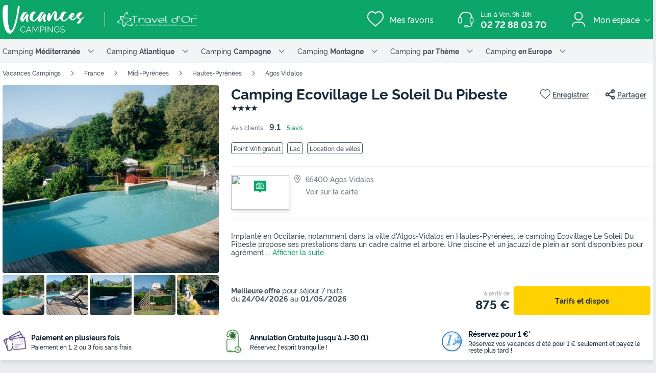

--- FILE ---
content_type: text/html; charset=UTF-8
request_url: https://www.vacances-campings.fr/mobil-home/camping-agos-vidalos/camping-ecovillage-le-soleil-du-pibeste-79734
body_size: 31870
content:
<!DOCTYPE html>
<html lang="fr">
            <head>
                                            <title>Camping Ecovillage Le Soleil Du Pibeste  -  Agos Vidalos - Vacances Campings</title>

    <meta name="description" content="Camping Ecovillage Le Soleil Du Pibeste : Réservez votre séjour au Meilleur Prix. Profitez de nos Offres Exclusives."/>

    <meta name="viewport" content="width=device-width, initial-scale=1, maximum-scale=1"/>

    <meta name="robots" content="index, follow" />

    <meta charset="utf-8" />

    <meta http-equiv="X-UA-Compatible" content="IE=edge" />

    <link rel="canonical" href="https://www.vacances-campings.fr/mobil-home/camping-agos-vidalos/camping-ecovillage-le-soleil-du-pibeste-79734" />


            
                                        
                            <meta property="og:title" content="Camping Ecovillage Le Soleil Du Pibeste  -  Agos Vidalos - Vacances Campings" />
<meta property="og:image" content="https://assets.vacances-campings.fr/assets/vacances-campings/images/logos/logo-og.f8ecefc0.png" />            
                            <script>(function(){var dbpr=100;if(Math.random()*100>100-dbpr){var d="dbbRum",w=window,o=document,a=addEventListener,scr=o.createElement("script");scr.async=!0;w[d]=w[d]||[];w[d].push(["presampling",dbpr]);["error","unhandledrejection"].forEach(function(t){a(t,function(e){w[d].push([t,e])});});scr.src="https://cdn.debugbear.com/sODoPm3rRY3A.js";o.head.appendChild(scr);}})()</script>

<script>
    if (typeof Element.prototype.replaceChildren !== 'function') {
        var script = document.createElement('script');
        script.src = 'https://assets.vacances-campings.fr/assets/vacances-campings/polyfills.45a7f1e2.253583.js';
        document.getElementsByTagName('head')[0].appendChild(script);
    }
    var iconsFontPath = 'https://assets.vacances-campings.fr/assets/vacances-campings/fonts/dca-icons.0a38bbc6.woff2';
</script>

<script>
(function(c,u,v,n,p,e,z,A,w){function k(a){if(!x){x=!0;var l=u.getElementsByTagName(v)[0],d=u.createElement(v);d.src=A;d.crossorigin="anonymous";d.addEventListener("load",function(){try{c[n]=r;c[p]=t;var b=c[e],d=b.init;b.init=function(a){for(var b in a)Object.prototype.hasOwnProperty.call(a,b)&&(w[b]=a[b]);d(w)};B(a,b)}catch(g){console.error(g)}});l.parentNode.insertBefore(d,l)}}function B(a,l){try{for(var d=m.data,b=0;b<a.length;b++)if("function"===typeof a[b])a[b]();var e=!1,g=c.__SENTRY__;"undefined"!==
typeof g&&g.hub&&g.hub.getClient()&&(e=!0);g=!1;for(b=0;b<d.length;b++)if(d[b].f){g=!0;var f=d[b];!1===e&&"init"!==f.f&&l.init();e=!0;l[f.f].apply(l,f.a)}!1===e&&!1===g&&l.init();var h=c[n],k=c[p];for(b=0;b<d.length;b++)d[b].e&&h?h.apply(c,d[b].e):d[b].p&&k&&k.apply(c,[d[b].p])}catch(C){console.error(C)}}for(var f=!0,y=!1,q=0;q<document.scripts.length;q++)if(-1<document.scripts[q].src.indexOf(z)){f="no"!==document.scripts[q].getAttribute("data-lazy");break}var x=!1,h=[],m=function(a){(a.e||a.p||a.f&&
-1<a.f.indexOf("capture")||a.f&&-1<a.f.indexOf("showReportDialog"))&&f&&k(h);m.data.push(a)};m.data=[];c[e]=c[e]||{};c[e].onLoad=function(a){h.push(a);f&&!y||k(h)};c[e].forceLoad=function(){y=!0;f&&setTimeout(function(){k(h)})};"init addBreadcrumb captureMessage captureException captureEvent configureScope withScope showReportDialog".split(" ").forEach(function(a){c[e][a]=function(){m({f:a,a:arguments})}});var r=c[n];c[n]=function(a,e,d,b,f){m({e:[].slice.call(arguments)});r&&r.apply(c,arguments)};
var t=c[p];c[p]=function(a){m({p:a.reason});t&&t.apply(c,arguments)};f||setTimeout(function(){k(h)})})(window,document,"script","onerror","onunhandledrejection","Sentry","3564242eff6b4197adfd8a8a5d09f9eb","https://browser.sentry-cdn.com/7.60.1/bundle.min.js",{"dsn":"https://3564242eff6b4197adfd8a8a5d09f9eb@o269069.ingest.sentry.io/1477495"});

if (typeof Sentry !== 'undefined') {
    Sentry.onLoad(function () {
        Sentry.init({
            dsn: 'https://3564242eff6b4197adfd8a8a5d09f9eb@sentry.io/1477495',
            release: 'HEAD:62a802ff8',
            environment: 'prod',
            whitelistUrls: [/vacances-campings\.fr/],
            beforeSend: function (event, hint) {
                try {
                    var gtm = hint.originalException.stack.indexOf('www.googletagmanager.com/gtm.js') > -1;
                    event.tags = event.tags || {};
                    if (gtm) {
                        event.tags.source = 'gtm';
                    }
                    return event;
                } catch (error) {
                    return event;
                }
            },
            beforeSendTransaction: function (event) {
                if (event.tags && event.tags.source && event.tags.source === "gtm") {
                    return null;
                }
                return event;
            }
        })

        Sentry.configureScope(function (scope) {
            scope.setTag('application', 'site-vacances-campings-fr-fr')
            scope.setTag('runtime.name', 'javascript')
        })
    })
}
</script>
            
                            <!-- DATALAYER START -->
    <script>
        coreGtmId = "GTM-NZXCG4V";
        pageDataLayer = {"GTM-NZXCG4V":[]};
        pageDataLayerCache = {"GTM-NZXCG4V":[{"page_category":"product page","page_language":"fr_FR","environment_brand":"vacances-campings","user_login_status":"logged out","pageType":"product","event":"page_view"},{"feature_video":false,"product_data":{"product_id":79734,"product_name":"Camping Ecovillage Le Soleil Du Pibeste","product_state":"active","product_offers_type":"mixed","product_ratings_count":5,"product_ratings_score":9.1,"product_country":"France","product_region":"Midi-Pyr\u00e9n\u00e9es","product_department":"Hautes-Pyr\u00e9n\u00e9es","product_city":"Agos Vidalos"},"event":"view_item"}]};
        pageData = new (function (data) {
            this.data = data;
            this.getDataForTag = function (tag) {
                return this.data[tag];
            };
            this.addData = function (tagId, extraData) {
                if (!extraData || Array.isArray(extraData)) {
                    return;
                }

                var that = this;
                if (!that.data[tagId] || Array.isArray(that.data[tagId])) {
                    that.data[tagId] = {};
                }
                Object.keys(extraData).forEach(function (field) {
                    that.data[tagId][field] = extraData[field];
                });
            };
        })({"GTM-NZXCG4V":{"page_category":"product page","product":{"product_data":{"product_id":79734,"product_name":"Camping Ecovillage Le Soleil Du Pibeste","product_state":"active","product_offers_type":"mixed","product_ratings_count":5,"product_ratings_score":9.1,"product_country":"France","product_region":"Midi-Pyr\u00e9n\u00e9es","product_department":"Hautes-Pyr\u00e9n\u00e9es","product_city":"Agos Vidalos"}},"accommodations":{"139241":{"accommodation_data":{"accommodation_id":139241,"accommodation_name":"MOBILHOME 4 personnes - Mobile home Tourmalet Draps + serviettes compris","accommodation_type":"mobile_home"}},"187829":{"accommodation_data":{"accommodation_id":187829,"accommodation_name":"CHALET 4 personnes - chalet des marmottes","accommodation_type":"chalet"}},"139243":{"accommodation_data":{"accommodation_id":139243,"accommodation_name":"MOBILHOME 6 personnes - Gavarnie 3 chambres = draps + serviettes +m\u00e9nage","accommodation_type":"mobile_home"}},"262143":{"accommodation_data":{"accommodation_id":262143,"accommodation_name":"MOBILHOME 6 personnes - PONT D'ESPAGNE 3 chambres, 2 salles de bain = draps + serviettes + m\u00e9nage","accommodation_type":"mobile_home"}},"187821":{"accommodation_data":{"accommodation_id":187821,"accommodation_name":"MOBILHOME 4 personnes - Mobile-home Tourmalet 2 chambres","accommodation_type":"mobile_home"}},"187824":{"accommodation_data":{"accommodation_id":187824,"accommodation_name":"BUNGALOW 6 personnes - Mobil-home Gavarnie 3 chambres","accommodation_type":"bungalow"}},"187828":{"accommodation_data":{"accommodation_id":187828,"accommodation_name":"H\u00c9BERGEMENT INSOLITE 2 personnes - Dod\u00f4me \u00e9toil\u00e9","accommodation_type":"unusual"}},"187830":{"accommodation_data":{"accommodation_id":187830,"accommodation_name":"CHALET 3 personnes - chalet du berger","accommodation_type":"chalet"}},"187831":{"accommodation_data":{"accommodation_id":187831,"accommodation_name":"CHALET 2 personnes - chalet du montagnard","accommodation_type":"chalet"}}},"searchType":"accommodation results","offers":{"139241":{"offer_data":{"offer_id":"38897778#1498873","offer_base_amount":875,"offer_total_amount":875,"offer_checking_date":"2026-04-24","offer_checkout_date":"2026-05-01","offer_nb_nights":7,"offer_discount_amount":0}},"187829":{"offer_data":{"offer_id":"38898141#2583133","offer_base_amount":945,"offer_total_amount":945,"offer_checking_date":"2026-05-14","offer_checkout_date":"2026-05-21","offer_nb_nights":7,"offer_discount_amount":0}},"139243":{"offer_data":{"offer_id":"38899532#1498920","offer_base_amount":1106,"offer_total_amount":1106,"offer_checking_date":"2026-09-17","offer_checkout_date":"2026-09-24","offer_nb_nights":7,"offer_discount_amount":0}},"262143":{"offer_data":{"offer_id":"38897720#5060929","offer_base_amount":1190,"offer_total_amount":1190,"offer_checking_date":"2026-04-28","offer_checkout_date":"2026-05-05","offer_nb_nights":7,"offer_discount_amount":0}}}}});
    </script>
<!-- DATALAYER END -->

            
                        
    <link rel="stylesheet" href="https://assets.vacances-campings.fr/assets/vacances-campings/vendor.d4e882ce.253583.css" />
    <link rel="stylesheet" href="https://assets.vacances-campings.fr/assets/vacances-campings/theme_common.8f00ef0e.253583.css" />

            
    <link rel="stylesheet" href="https://assets.vacances-campings.fr/assets/vacances-campings/theme_product.73c0f766.253583.css"/>
                                    
                                    
                        
    <script defer src="https://assets.vacances-campings.fr/assets/vacances-campings/vendor.7fe3bd79.253583.js"></script>
    <script defer src="https://assets.vacances-campings.fr/assets/vacances-campings/theme_common.2e7decbb.253583.js"></script>
    <script defer src="https://assets.vacances-campings.fr/assets/vacances-campings/seo_link.31945ad6.253583.js"></script>

            
    <script defer src="https://assets.vacances-campings.fr/assets/vacances-campings/theme_product.42c49005.253583.js"></script>
                                    
                                    
            <link rel="icon" type="image/x-icon" href="https://assets.vacances-campings.fr/assets/vacances-campings/images/favicons/favicon.ea4f9edf.ico"/>
<link rel="icon" type="image/png" href="https://assets.vacances-campings.fr/assets/vacances-campings/images/favicons/16.ea3ff643.png" sizes="16x16">
<link rel="icon" type="image/png" href="https://assets.vacances-campings.fr/assets/vacances-campings/images/favicons/32.fcc1de17.png" sizes="32x32">
<link rel="icon" type="image/png" href="https://assets.vacances-campings.fr/assets/vacances-campings/images/favicons/120.928415a4.png" sizes="120x120">
<link rel="apple-touch-icon" href="https://assets.vacances-campings.fr/assets/images/favicons/apple-touch-icon.png">
        </head>
    
            <body data-pagetype="product" data-locale="fr_FR" data-application-id="site-vacances-campings-fr-fr" data-default-path="/">
                                
    

                <div class="app-content app-campings">
                                                                        

<header class="header">
            <div class="header__main">
        <div class="block-container header__content">
                        <div class="header__logo">
                
<a
        class="site__logo"
        href="/"
            >    

<img
        src="https://assets.vacances-campings.fr/assets/vacances-campings/images/logos/logo-white.11b0c984.svg"
        alt="Vacances Campings"
        title="Vacances Campings"
    />

</a>                                    
                    <div class="site__logo-extra">
                                                                            
    
    
<img
        src="https://assets.vacances-campings.fr/assets/vacances-campings/images/logo-travel-dor-white.svg?v=123"
        alt=""
        aria-hidden="true"
        loading="lazy"
    />

                    
                                            </div>
                                            </div>
            
                        <div class="header__menus">
                                        <div id="favorite_menu" class="header__menu menu__favorite" data-favorite-namespace="site-vacances-campings-fr-fr">
        
<span
        class="menu__block"
        data-seo-link-href="L2Zhdm9yaXRl"
            ><span class="menu__icon"></span>
                <span class="menu__title">Mes favoris</span></span>    </div>
                
                                                <div class="header__menu menu__phone">
                    <div class="menu__block">
                        <a class="menu__icon" href="tel:0272880370"></a>
                        <div class="menu__title">
                            <div class="phone__opening-hours">Lun. à Ven. 9h-18h</div>                            <div class="phone__number">
                                <a href="tel:0272880370">02 72 88 03 70</a>
                            </div>
                            <span class="phone__call-cost">    (prix d&#039;un appel local)</span>
                        </div>
                    </div>
                </div>
                                
                                                            
        <div class="header__menu menu__customer-zone menu__customer-zone-selection dca-expandable__menu">
        <div class="menu__block dca-menu__toggle">
            <div class="menu__icon"></div>
            <div class="menu__title">
                Mon espace
                <span class="arrow arrow-down"></span>
            </div>
        </div>
        <div class="dca-menu__content">
            <span class="dca-menu__toggle"></span>
            <div class="menu__action">
                <div class="action__title">Rechercher une réservation</div>
                <p>Recherchez une réservation en utilisant votre numéro de réservation et le nom de famille utilisé lors de la réservation</p>
                
<span
        class="dca-button dca-button--primary dca-button--large"
        data-seo-link-href="L2N1c3RvbWVyLXpvbmUvbXktc3BhY2U="
            >Rechercher ma réservation</span>            </div>
            <div class="menu__action">
                <div class="action__title">Accéder à mon compte</div>

                <p>Retrouvez vos réservations, vos documents de voyages et vos factures et recevez nos offres spéciales en avant première</p>
                
<span
        class="dca-button dca-button--secondary dca-button--large"
        data-seo-link-href="L2N1c3RvbWVyLXpvbmUvbG9naW4="
            >Me connecter</span>                <div class="menu__message">Pas encore de compte ? 
<span
        class="arrow-link"
        data-seo-link-href="L2N1c3RvbWVyLXpvbmUvc3Vic2NyaWJl"
            >Inscription</span></div>
            </div>
        </div>
    </div>
    
                                            </div>
            
                        <button id="header-nav-toggle" class="header__nav-toggle"></button>
                    </div>
    </div>
    
                                <div id="header-nav" class="header-menu-vc nav--hidden">
    <div class="block-container nav__content">
                    <div class="nav__item dca-expandable__menu">
                <div class="menu__block dca-menu__toggle">
                    Camping <strong>Méditerranée</strong>
                    <span class="arrow arrow-down"></span>
                </div>
                <nav class="dca-menu__content">
                    <ul class="dca-list dca-list--light">
                                                    <li>
                                <a href="/mobil-home/camping-region_corse" title="Camping Corse">Camping Corse</a>
                            </li>
                                                    <li>
                                <a href="/mobil-home/camping-region_languedoc-roussillon" title="Camping Languedoc-Roussillon">Camping Languedoc-Roussillon</a>
                            </li>
                                                    <li>
                                <a href="/mobil-home/camping-region_provence-alpes-cote-d-azur" title="Camping Provence Alpes Côte d&#039;Azur">Camping Provence Alpes Côte d&#039;Azur</a>
                            </li>
                                                    <li>
                                <a href="/mobil-home/camping-departement_alpes-maritimes" title="Camping Alpes-Maritimes">Camping Alpes-Maritimes</a>
                            </li>
                                                    <li>
                                <a href="/mobil-home/camping-departement_var" title="Camping Var">Camping Var</a>
                            </li>
                                                    <li>
                                <a href="/mobil-home/camping-departement_bouches-du-rhone" title="Camping Bouches-du-Rhône">Camping Bouches-du-Rhône</a>
                            </li>
                                                    <li>
                                <a href="/mobil-home/camping-departement_gard" title="Camping Gard">Camping Gard</a>
                            </li>
                                                    <li>
                                <a href="/mobil-home/camping-departement_herault" title="Camping Hérault">Camping Hérault</a>
                            </li>
                                                    <li>
                                <a href="/mobil-home/camping-departement_pyrenees-orientales" title="Camping Pyrénées-Orientales">Camping Pyrénées-Orientales</a>
                            </li>
                                                    <li>
                                <a href="/mobil-home/camping-departement_aude" title="Camping Aude">Camping Aude</a>
                            </li>
                                            </ul>
                </nav>
            </div>
                    <div class="nav__item dca-expandable__menu">
                <div class="menu__block dca-menu__toggle">
                    Camping <strong>Atlantique</strong>
                    <span class="arrow arrow-down"></span>
                </div>
                <nav class="dca-menu__content">
                    <ul class="dca-list dca-list--light">
                                                    <li>
                                <a href="/mobil-home/camping-region_bretagne" title="Camping Bretagne">Camping Bretagne</a>
                            </li>
                                                    <li>
                                <a href="/mobil-home/camping-departement_vendee" title="Camping Vendée">Camping Vendée</a>
                            </li>
                                                    <li>
                                <a href="/mobil-home/camping-region_aquitaine" title="Camping Aquitaine">Camping Aquitaine</a>
                            </li>
                                                    <li>
                                <a href="/mobil-home/camping-region_haute-normandie" title="Camping Haute-Normandie">Camping Haute-Normandie</a>
                            </li>
                                                    <li>
                                <a href="/mobil-home/camping-region_basse-normandie" title="Camping Basse-Normandie">Camping Basse-Normandie</a>
                            </li>
                                                    <li>
                                <a href="/mobil-home/camping-departement_charente-maritime" title="Camping Charente-Maritime">Camping Charente-Maritime</a>
                            </li>
                                                    <li>
                                <a href="/mobil-home/camping-departement_finistere" title="Camping Finistère">Camping Finistère</a>
                            </li>
                                                    <li>
                                <a href="/mobil-home/camping-departement_gironde" title="Camping Gironde">Camping Gironde</a>
                            </li>
                                                    <li>
                                <a href="/mobil-home/camping-departement_landes" title="Camping Landes">Camping Landes</a>
                            </li>
                                                    <li>
                                <a href="/mobil-home/camping-departement_loire-atlantique" title="Camping Loire-Atlantique">Camping Loire-Atlantique</a>
                            </li>
                                                    <li>
                                <a href="/mobil-home/camping-departement_morbihan" title="Camping Morbihan">Camping Morbihan</a>
                            </li>
                                            </ul>
                </nav>
            </div>
                    <div class="nav__item dca-expandable__menu">
                <div class="menu__block dca-menu__toggle">
                    Camping <strong>Campagne</strong>
                    <span class="arrow arrow-down"></span>
                </div>
                <nav class="dca-menu__content">
                    <ul class="dca-list dca-list--light">
                                                    <li>
                                <a href="/mobil-home/camping-departement_ardeche" title="Camping Ardèche">Camping Ardèche</a>
                            </li>
                                                    <li>
                                <a href="/mobil-home/camping-departement_dordogne" title="Camping Dordogne">Camping Dordogne</a>
                            </li>
                                                    <li>
                                <a href="/mobil-home/camping-region_limousin" title="Camping Limousin">Camping Limousin</a>
                            </li>
                                                    <li>
                                <a href="/mobil-home/camping-departement_gers" title="Camping Gers">Camping Gers</a>
                            </li>
                                                    <li>
                                <a href="/mobil-home/camping-departement_vaucluse" title="Camping Vaucluse">Camping Vaucluse</a>
                            </li>
                                                    <li>
                                <a href="/mobil-home/camping-region_auvergne" title="Camping Auvergne">Camping Auvergne</a>
                            </li>
                                                    <li>
                                <a href="/mobil-home/camping-departement_pyrenees-atlantiques" title="Camping Pays Basque">Camping Pays Basque</a>
                            </li>
                                                    <li>
                                <a href="/mobil-home/camping-departement_drome" title="Camping Drôme">Camping Drôme</a>
                            </li>
                                                    <li>
                                <a href="/mobil-home/camping-departement_ariege" title="Camping Ariège">Camping Ariège</a>
                            </li>
                                                    <li>
                                <a href="/mobil-home/camping-departement_aveyron" title="Camping Aveyron">Camping Aveyron</a>
                            </li>
                                            </ul>
                </nav>
            </div>
                    <div class="nav__item dca-expandable__menu">
                <div class="menu__block dca-menu__toggle">
                    Camping <strong>Montagne</strong>
                    <span class="arrow arrow-down"></span>
                </div>
                <nav class="dca-menu__content">
                    <ul class="dca-list dca-list--light">
                                                    <li>
                                <a href="/mobil-home/camping-region_rhone-alpes" title="Camping Alpes du Nord">Camping Alpes du Nord</a>
                            </li>
                                                    <li>
                                <a href="/mobil-home/camping-departement_hautes-alpes" title="Camping Alpes du Sud">Camping Alpes du Sud</a>
                            </li>
                                                    <li>
                                <a href="/mobil-home/camping-region_midi-pyrenees" title="Camping Pyrénées">Camping Pyrénées</a>
                            </li>
                                                    <li>
                                <a href="/mobil-home/camping-departement_vosges" title="Camping Vosges">Camping Vosges</a>
                            </li>
                                                    <li>
                                <a href="/mobil-home/camping-departement_jura" title="Camping Jura">Camping Jura</a>
                            </li>
                                                    <li>
                                <a href="/mobil-home/camping-departement_savoie" title="Camping Savoie">Camping Savoie</a>
                            </li>
                                                    <li>
                                <a href="/mobil-home/camping-departement_haute-savoie" title="Camping Haute-Savoie">Camping Haute-Savoie</a>
                            </li>
                                                    <li>
                                <a href="/mobil-home/camping-departement_isere" title="Camping Isère">Camping Isère</a>
                            </li>
                                                    <li>
                                <a href="/mobil-home/camping-departement_hautes-alpes" title="Camping Hautes-Alpes">Camping Hautes-Alpes</a>
                            </li>
                                                    <li>
                                <a href="/mobil-home/camping-departement_puy-de-dome" title="Camping Puy de Dôme">Camping Puy de Dôme</a>
                            </li>
                                            </ul>
                </nav>
            </div>
                    <div class="nav__item dca-expandable__menu">
                <div class="menu__block dca-menu__toggle">
                    Camping <strong> par Thème</strong>
                    <span class="arrow arrow-down"></span>
                </div>
                <nav class="dca-menu__content">
                    <ul class="dca-list dca-list--light">
                                                    <li>
                                <a href="/landing/campings-en-acces-direct-a-la-plage" title="Bord de Mer">Bord de Mer</a>
                            </li>
                                                    <li>
                                <a href="/landing/campings-avec-parc-aquatique" title="Parc Aquatique">Parc Aquatique</a>
                            </li>
                                                    <li>
                                <a href="/landing/campings-nos-meilleures-promotions" title="Tops Promotions">Tops Promotions</a>
                            </li>
                                                    <li>
                                <a href="/landing/camping-animaux-acceptes" title="Animaux Acceptés">Animaux Acceptés</a>
                            </li>
                                                    <li>
                                <a href="/landing/camping-piscine-couverte" title="Piscine Couverte">Piscine Couverte</a>
                            </li>
                                                    <li>
                                <a href="/landing/camping-5-etoiles" title="Campings 5 étoiles">Campings 5 étoiles</a>
                            </li>
                                                    <li>
                                <a href="/landing/camping-4-etoiles" title="Campings 4 étoiles">Campings 4 étoiles</a>
                            </li>
                                                    <li>
                                <a href="/landing/camping-avec-club-enfant" title="Club Enfants">Club Enfants</a>
                            </li>
                                                    <li>
                                <a href="/landing/vacances-en-hebergements-insolites" title="Camping Insolite">Camping Insolite</a>
                            </li>
                                                    <li>
                                <a href="/landing/nos-campings-immanquables" title="Nos Immanquables">Nos Immanquables</a>
                            </li>
                                            </ul>
                </nav>
            </div>
                    <div class="nav__item dca-expandable__menu">
                <div class="menu__block dca-menu__toggle">
                    Camping <strong> en Europe</strong>
                    <span class="arrow arrow-down"></span>
                </div>
                <nav class="dca-menu__content">
                    <ul class="dca-list dca-list--light">
                                                    <li>
                                <a href="/mobil-home/camping-pays_espagne" title="Camping Espagne">Camping Espagne</a>
                            </li>
                                                    <li>
                                <a href="/mobil-home/camping-region_catalogne" title="Camping Catalogne">Camping Catalogne</a>
                            </li>
                                                    <li>
                                <a href="/mobil-home/camping-region_andalousie" title="Camping Andalousie">Camping Andalousie</a>
                            </li>
                                                    <li>
                                <a href="/mobil-home/camping-region_region-de-valence" title="Camping Costa Blanca">Camping Costa Blanca</a>
                            </li>
                                                    <li>
                                <a href="/mobil-home/camping-pays_italie" title="Camping Italie">Camping Italie</a>
                            </li>
                                                    <li>
                                <a href="/mobil-home/camping-region_toscane" title="Camping Toscane">Camping Toscane</a>
                            </li>
                                                    <li>
                                <a href="/mobil-home/camping-region_venetie-1" title="Camping Vénétie">Camping Vénétie</a>
                            </li>
                                                    <li>
                                <a href="/mobil-home/camping-pays_croatie" title="Camping Croatie">Camping Croatie</a>
                            </li>
                                                    <li>
                                <a href="/mobil-home/camping-pays_portugal" title="Camping Portugal">Camping Portugal</a>
                            </li>
                                            </ul>
                </nav>
            </div>
            </div>
</div>

    <script type="application/ld+json">
        {"@context":"http:\/\/schema.org","@type":"ItemList","itemListElement":[{"@type":"SiteNavigationElement","position":1,"name":"Camping Corse","url":"\/mobil-home\/camping-region_corse"},{"@type":"SiteNavigationElement","position":2,"name":"Camping Languedoc-Roussillon","url":"\/mobil-home\/camping-region_languedoc-roussillon"},{"@type":"SiteNavigationElement","position":3,"name":"Camping Provence Alpes C\u00f4te d'Azur","url":"\/mobil-home\/camping-region_provence-alpes-cote-d-azur"},{"@type":"SiteNavigationElement","position":4,"name":"Camping Alpes-Maritimes","url":"\/mobil-home\/camping-departement_alpes-maritimes"},{"@type":"SiteNavigationElement","position":5,"name":"Camping Var","url":"\/mobil-home\/camping-departement_var"},{"@type":"SiteNavigationElement","position":6,"name":"Camping Bouches-du-Rh\u00f4ne","url":"\/mobil-home\/camping-departement_bouches-du-rhone"},{"@type":"SiteNavigationElement","position":7,"name":"Camping Gard","url":"\/mobil-home\/camping-departement_gard"},{"@type":"SiteNavigationElement","position":8,"name":"Camping H\u00e9rault","url":"\/mobil-home\/camping-departement_herault"},{"@type":"SiteNavigationElement","position":9,"name":"Camping Pyr\u00e9n\u00e9es-Orientales","url":"\/mobil-home\/camping-departement_pyrenees-orientales"},{"@type":"SiteNavigationElement","position":10,"name":"Camping Aude","url":"\/mobil-home\/camping-departement_aude"},{"@type":"SiteNavigationElement","position":11,"name":"Camping Bretagne","url":"\/mobil-home\/camping-region_bretagne"},{"@type":"SiteNavigationElement","position":12,"name":"Camping Vend\u00e9e","url":"\/mobil-home\/camping-departement_vendee"},{"@type":"SiteNavigationElement","position":13,"name":"Camping Aquitaine","url":"\/mobil-home\/camping-region_aquitaine"},{"@type":"SiteNavigationElement","position":14,"name":"Camping Haute-Normandie","url":"\/mobil-home\/camping-region_haute-normandie"},{"@type":"SiteNavigationElement","position":15,"name":"Camping Basse-Normandie","url":"\/mobil-home\/camping-region_basse-normandie"},{"@type":"SiteNavigationElement","position":16,"name":"Camping Charente-Maritime","url":"\/mobil-home\/camping-departement_charente-maritime"},{"@type":"SiteNavigationElement","position":17,"name":"Camping Finist\u00e8re","url":"\/mobil-home\/camping-departement_finistere"},{"@type":"SiteNavigationElement","position":18,"name":"Camping Gironde","url":"\/mobil-home\/camping-departement_gironde"},{"@type":"SiteNavigationElement","position":19,"name":"Camping Landes","url":"\/mobil-home\/camping-departement_landes"},{"@type":"SiteNavigationElement","position":20,"name":"Camping Loire-Atlantique","url":"\/mobil-home\/camping-departement_loire-atlantique"},{"@type":"SiteNavigationElement","position":21,"name":"Camping Morbihan","url":"\/mobil-home\/camping-departement_morbihan"},{"@type":"SiteNavigationElement","position":22,"name":"Camping Ard\u00e8che","url":"\/mobil-home\/camping-departement_ardeche"},{"@type":"SiteNavigationElement","position":23,"name":"Camping Dordogne","url":"\/mobil-home\/camping-departement_dordogne"},{"@type":"SiteNavigationElement","position":24,"name":"Camping Limousin","url":"\/mobil-home\/camping-region_limousin"},{"@type":"SiteNavigationElement","position":25,"name":"Camping Gers","url":"\/mobil-home\/camping-departement_gers"},{"@type":"SiteNavigationElement","position":26,"name":"Camping Vaucluse","url":"\/mobil-home\/camping-departement_vaucluse"},{"@type":"SiteNavigationElement","position":27,"name":"Camping Auvergne","url":"\/mobil-home\/camping-region_auvergne"},{"@type":"SiteNavigationElement","position":28,"name":"Camping Pays Basque","url":"\/mobil-home\/camping-departement_pyrenees-atlantiques"},{"@type":"SiteNavigationElement","position":29,"name":"Camping Dr\u00f4me","url":"\/mobil-home\/camping-departement_drome"},{"@type":"SiteNavigationElement","position":30,"name":"Camping Ari\u00e8ge","url":"\/mobil-home\/camping-departement_ariege"},{"@type":"SiteNavigationElement","position":31,"name":"Camping Aveyron","url":"\/mobil-home\/camping-departement_aveyron"},{"@type":"SiteNavigationElement","position":32,"name":"Camping Alpes du Nord","url":"\/mobil-home\/camping-region_rhone-alpes"},{"@type":"SiteNavigationElement","position":33,"name":"Camping Alpes du Sud","url":"\/mobil-home\/camping-departement_hautes-alpes"},{"@type":"SiteNavigationElement","position":34,"name":"Camping Pyr\u00e9n\u00e9es","url":"\/mobil-home\/camping-region_midi-pyrenees"},{"@type":"SiteNavigationElement","position":35,"name":"Camping Vosges","url":"\/mobil-home\/camping-departement_vosges"},{"@type":"SiteNavigationElement","position":36,"name":"Camping Jura","url":"\/mobil-home\/camping-departement_jura"},{"@type":"SiteNavigationElement","position":37,"name":"Camping Savoie","url":"\/mobil-home\/camping-departement_savoie"},{"@type":"SiteNavigationElement","position":38,"name":"Camping Haute-Savoie","url":"\/mobil-home\/camping-departement_haute-savoie"},{"@type":"SiteNavigationElement","position":39,"name":"Camping Is\u00e8re","url":"\/mobil-home\/camping-departement_isere"},{"@type":"SiteNavigationElement","position":40,"name":"Camping Hautes-Alpes","url":"\/mobil-home\/camping-departement_hautes-alpes"},{"@type":"SiteNavigationElement","position":41,"name":"Camping Puy de D\u00f4me","url":"\/mobil-home\/camping-departement_puy-de-dome"},{"@type":"SiteNavigationElement","position":42,"name":"Bord de Mer","url":"\/landing\/campings-en-acces-direct-a-la-plage"},{"@type":"SiteNavigationElement","position":43,"name":"Parc Aquatique","url":"\/landing\/campings-avec-parc-aquatique"},{"@type":"SiteNavigationElement","position":44,"name":"Tops Promotions","url":"\/landing\/campings-nos-meilleures-promotions"},{"@type":"SiteNavigationElement","position":45,"name":"Animaux Accept\u00e9s","url":"\/landing\/camping-animaux-acceptes"},{"@type":"SiteNavigationElement","position":46,"name":"Piscine Couverte","url":"\/landing\/camping-piscine-couverte"},{"@type":"SiteNavigationElement","position":47,"name":"Campings 5 \u00e9toiles","url":"\/landing\/camping-5-etoiles"},{"@type":"SiteNavigationElement","position":48,"name":"Campings 4 \u00e9toiles","url":"\/landing\/camping-4-etoiles"},{"@type":"SiteNavigationElement","position":49,"name":"Club Enfants","url":"\/landing\/camping-avec-club-enfant"},{"@type":"SiteNavigationElement","position":50,"name":"Camping Insolite","url":"\/landing\/vacances-en-hebergements-insolites"},{"@type":"SiteNavigationElement","position":51,"name":"Nos Immanquables","url":"\/landing\/nos-campings-immanquables"},{"@type":"SiteNavigationElement","position":52,"name":"Camping Espagne","url":"\/mobil-home\/camping-pays_espagne"},{"@type":"SiteNavigationElement","position":53,"name":"Camping Catalogne","url":"\/mobil-home\/camping-region_catalogne"},{"@type":"SiteNavigationElement","position":54,"name":"Camping Andalousie","url":"\/mobil-home\/camping-region_andalousie"},{"@type":"SiteNavigationElement","position":55,"name":"Camping Costa Blanca","url":"\/mobil-home\/camping-region_region-de-valence"},{"@type":"SiteNavigationElement","position":56,"name":"Camping Italie","url":"\/mobil-home\/camping-pays_italie"},{"@type":"SiteNavigationElement","position":57,"name":"Camping Toscane","url":"\/mobil-home\/camping-region_toscane"},{"@type":"SiteNavigationElement","position":58,"name":"Camping V\u00e9n\u00e9tie","url":"\/mobil-home\/camping-region_venetie-1"},{"@type":"SiteNavigationElement","position":59,"name":"Camping Croatie","url":"\/mobil-home\/camping-pays_croatie"},{"@type":"SiteNavigationElement","position":60,"name":"Camping Portugal","url":"\/mobil-home\/camping-pays_portugal"}]}
    </script>

                </header>
                        
                                                                                    
                            
                                            <script>
        if (!partialsConfig) { var partialsConfig = {}; }
        partialsConfig['product'] = { url: '/mobil-home/camping-agos-vidalos/camping-ecovillage-le-soleil-du-pibeste-79734', ids: 'results,bestOffer,sidebarFilters' };
    </script>
        <main id="product-main" data-last-seen="79734">
        <!-- gen: 1764740947 -->

        <section class="top__block">
            <div class="block-container">
                                    <div class="dca-breadcrumb"><a href="https://www.vacances-campings.fr/" class="dca-breadcrumb__link">Vacances Campings</a>
        <i class="dca-breadcrumb__arrow"></i>
        <a href="https://www.vacances-campings.fr/mobil-home/camping-pays_france" class="dca-breadcrumb__link">France</a>
        <i class="dca-breadcrumb__arrow"></i>
        <a href="https://www.vacances-campings.fr/mobil-home/camping-region_midi-pyrenees" class="dca-breadcrumb__link">Midi-Pyrénées</a>
        <i class="dca-breadcrumb__arrow"></i>
        <a href="https://www.vacances-campings.fr/mobil-home/camping-departement_hautes-pyrenees" class="dca-breadcrumb__link">Hautes-Pyrénées</a>
        <i class="dca-breadcrumb__arrow"></i>
        <a href="https://www.vacances-campings.fr/mobil-home/camping-ville_agos-vidalos" class="dca-breadcrumb__link">Agos Vidalos</a>
        </div>

<script type="application/ld+json">
    {"@context":"http:\/\/schema.org","@type":"BreadcrumbList","itemListElement":[{"@type":"ListItem","position":1,"item":{"name":"Vacances Campings","@id":"https:\/\/www.vacances-campings.fr\/"}},{"@type":"ListItem","position":2,"item":{"name":"France","@id":"https:\/\/www.vacances-campings.fr\/mobil-home\/camping-pays_france"}},{"@type":"ListItem","position":3,"item":{"name":"Midi-Pyr\u00e9n\u00e9es","@id":"https:\/\/www.vacances-campings.fr\/mobil-home\/camping-region_midi-pyrenees"}},{"@type":"ListItem","position":4,"item":{"name":"Hautes-Pyr\u00e9n\u00e9es","@id":"https:\/\/www.vacances-campings.fr\/mobil-home\/camping-departement_hautes-pyrenees"}},{"@type":"ListItem","position":5,"item":{"name":"Agos Vidalos","@id":"https:\/\/www.vacances-campings.fr\/mobil-home\/camping-ville_agos-vidalos"}},{"@type":"ListItem","position":6,"item":{"name":"Camping Ecovillage Le Soleil Du Pibeste"}}]}
</script>                
                <div class="product__content">
                                            


<div class="product__images dca-images-slider ">
                        <div class="images__tags">
                            </div>
                <div class="product__images-large swiper" id="gallery">
            <div class="swiper-wrapper">
                                    <div class="swiper-slide">
                        <div class="image-wrapper">
                            
                                                                                        
                            

<img
        src="https://www.vacances-campings.fr/img/_/landscape-medium/79734/fe6f594d-7db0-4e70-a17d-9689d05458f6.jpg/camping-ecovillage-le-soleil-du-pibeste-79734-1.jpg"
            alt="Camping Ecovillage Le Soleil Du Pibeste - Camping Hautes-Pyrénées"
            title="Camping Ecovillage Le Soleil Du Pibeste"
            data-index="0"
            data-zoom-id="zoom-medias-panel-product-79734"
    />
<noscript>
    <img
                src="https://www.vacances-campings.fr/img/_/landscape-medium/79734/fe6f594d-7db0-4e70-a17d-9689d05458f6.jpg/camping-ecovillage-le-soleil-du-pibeste-79734-1.jpg"
                                    alt="Camping Ecovillage Le Soleil Du Pibeste - Camping Hautes-Pyrénées"
                            title="Camping Ecovillage Le Soleil Du Pibeste"
                            data-index="0"
                            data-zoom-id="zoom-medias-panel-product-79734"
                        />
</noscript>

                        </div>
                    </div>
                                    <div class="swiper-slide">
                        <div class="image-wrapper">
                            
                                                                                        
                            
    
<img
        src="https://www.vacances-campings.fr/img/_/landscape-medium/79734/848e3a1e-e98d-4292-8aef-5ee04c85242c.jpg/camping-ecovillage-le-soleil-du-pibeste-79734-2.jpg"
            alt="Camping Ecovillage Le Soleil Du Pibeste - Camping Hautes-Pyrénées - Image N°2"
            title="Camping Ecovillage Le Soleil Du Pibeste"
            data-index="1"
            data-zoom-id="zoom-medias-panel-product-79734"
            loading="lazy"
    />
<noscript>
    <img
                src="https://www.vacances-campings.fr/img/_/landscape-medium/79734/848e3a1e-e98d-4292-8aef-5ee04c85242c.jpg/camping-ecovillage-le-soleil-du-pibeste-79734-2.jpg"
                                    alt="Camping Ecovillage Le Soleil Du Pibeste - Camping Hautes-Pyrénées - Image N°2"
                            title="Camping Ecovillage Le Soleil Du Pibeste"
                            data-index="1"
                            data-zoom-id="zoom-medias-panel-product-79734"
                            loading="lazy"
                        />
</noscript>

                        </div>
                    </div>
                                    <div class="swiper-slide">
                        <div class="image-wrapper">
                            
                                                                                        
                            
    
<img
        src="https://www.vacances-campings.fr/img/_/landscape-medium/79734/4f9805b3-929f-4769-a22e-5cb34db197b4.jpg/camping-ecovillage-le-soleil-du-pibeste-79734-3.jpg"
            alt="Camping Ecovillage Le Soleil Du Pibeste - Camping Hautes-Pyrénées - Image N°3"
            title="Camping Ecovillage Le Soleil Du Pibeste"
            data-index="2"
            data-zoom-id="zoom-medias-panel-product-79734"
            loading="lazy"
    />
<noscript>
    <img
                src="https://www.vacances-campings.fr/img/_/landscape-medium/79734/4f9805b3-929f-4769-a22e-5cb34db197b4.jpg/camping-ecovillage-le-soleil-du-pibeste-79734-3.jpg"
                                    alt="Camping Ecovillage Le Soleil Du Pibeste - Camping Hautes-Pyrénées - Image N°3"
                            title="Camping Ecovillage Le Soleil Du Pibeste"
                            data-index="2"
                            data-zoom-id="zoom-medias-panel-product-79734"
                            loading="lazy"
                        />
</noscript>

                        </div>
                    </div>
                                    <div class="swiper-slide">
                        <div class="image-wrapper">
                            
                                                                                        
                            
    
<img
        src="https://www.vacances-campings.fr/img/_/landscape-medium/79734/699ab5a3-7445-4242-b1f4-f6643c4cbefb.jpg/camping-ecovillage-le-soleil-du-pibeste-79734-4.jpg"
            alt="Camping Ecovillage Le Soleil Du Pibeste - Camping Hautes-Pyrénées - Image N°4"
            title="Camping Ecovillage Le Soleil Du Pibeste"
            data-index="3"
            data-zoom-id="zoom-medias-panel-product-79734"
            loading="lazy"
    />
<noscript>
    <img
                src="https://www.vacances-campings.fr/img/_/landscape-medium/79734/699ab5a3-7445-4242-b1f4-f6643c4cbefb.jpg/camping-ecovillage-le-soleil-du-pibeste-79734-4.jpg"
                                    alt="Camping Ecovillage Le Soleil Du Pibeste - Camping Hautes-Pyrénées - Image N°4"
                            title="Camping Ecovillage Le Soleil Du Pibeste"
                            data-index="3"
                            data-zoom-id="zoom-medias-panel-product-79734"
                            loading="lazy"
                        />
</noscript>

                        </div>
                    </div>
                                    <div class="swiper-slide">
                        <div class="image-wrapper">
                            
                                                                                        
                            
    
<img
        src="https://www.vacances-campings.fr/img/_/landscape-medium/79734/ea6de86b-4f5a-48ba-ae2e-b4bf7c656d4c.jpg/camping-ecovillage-le-soleil-du-pibeste-79734-5.jpg"
            alt="Camping Ecovillage Le Soleil Du Pibeste - Camping Hautes-Pyrénées - Image N°5"
            title="Camping Ecovillage Le Soleil Du Pibeste"
            data-index="4"
            data-zoom-id="zoom-medias-panel-product-79734"
            loading="lazy"
    />
<noscript>
    <img
                src="https://www.vacances-campings.fr/img/_/landscape-medium/79734/ea6de86b-4f5a-48ba-ae2e-b4bf7c656d4c.jpg/camping-ecovillage-le-soleil-du-pibeste-79734-5.jpg"
                                    alt="Camping Ecovillage Le Soleil Du Pibeste - Camping Hautes-Pyrénées - Image N°5"
                            title="Camping Ecovillage Le Soleil Du Pibeste"
                            data-index="4"
                            data-zoom-id="zoom-medias-panel-product-79734"
                            loading="lazy"
                        />
</noscript>

                        </div>
                    </div>
                                    <div class="swiper-slide">
                        <div class="image-wrapper">
                            
                                                                                        
                            
    
<img
        src="https://www.vacances-campings.fr/img/_/landscape-medium/79734/98701c86-1891-48d3-a0c6-b7289b6d8d37.jpg/camping-ecovillage-le-soleil-du-pibeste-79734-6.jpg"
            alt="Camping Ecovillage Le Soleil Du Pibeste - Camping Hautes-Pyrénées - Image N°6"
            title="Camping Ecovillage Le Soleil Du Pibeste"
            data-index="5"
            data-zoom-id="zoom-medias-panel-product-79734"
            loading="lazy"
    />
<noscript>
    <img
                src="https://www.vacances-campings.fr/img/_/landscape-medium/79734/98701c86-1891-48d3-a0c6-b7289b6d8d37.jpg/camping-ecovillage-le-soleil-du-pibeste-79734-6.jpg"
                                    alt="Camping Ecovillage Le Soleil Du Pibeste - Camping Hautes-Pyrénées - Image N°6"
                            title="Camping Ecovillage Le Soleil Du Pibeste"
                            data-index="5"
                            data-zoom-id="zoom-medias-panel-product-79734"
                            loading="lazy"
                        />
</noscript>

                        </div>
                    </div>
                                    <div class="swiper-slide">
                        <div class="image-wrapper">
                            
                                                                                        
                            
    
<img
        src="https://www.vacances-campings.fr/img/_/landscape-medium/79734/fde2aa4e-00d8-4bcf-9ead-6d56a9fb4b9b.jpg/camping-ecovillage-le-soleil-du-pibeste-79734-7.jpg"
            alt="Camping Ecovillage Le Soleil Du Pibeste - Camping Hautes-Pyrénées - Image N°7"
            title="Camping Ecovillage Le Soleil Du Pibeste"
            data-index="6"
            data-zoom-id="zoom-medias-panel-product-79734"
            loading="lazy"
    />
<noscript>
    <img
                src="https://www.vacances-campings.fr/img/_/landscape-medium/79734/fde2aa4e-00d8-4bcf-9ead-6d56a9fb4b9b.jpg/camping-ecovillage-le-soleil-du-pibeste-79734-7.jpg"
                                    alt="Camping Ecovillage Le Soleil Du Pibeste - Camping Hautes-Pyrénées - Image N°7"
                            title="Camping Ecovillage Le Soleil Du Pibeste"
                            data-index="6"
                            data-zoom-id="zoom-medias-panel-product-79734"
                            loading="lazy"
                        />
</noscript>

                        </div>
                    </div>
                                    <div class="swiper-slide">
                        <div class="image-wrapper">
                            
                                                                                        
                            
    
<img
        src="https://www.vacances-campings.fr/img/_/landscape-medium/79734/b8523619-eff6-485f-ac54-f4a021881577.jpg/camping-ecovillage-le-soleil-du-pibeste-79734-8.jpg"
            alt="Camping Ecovillage Le Soleil Du Pibeste - Camping Hautes-Pyrénées - Image N°8"
            title="Camping Ecovillage Le Soleil Du Pibeste"
            data-index="7"
            data-zoom-id="zoom-medias-panel-product-79734"
            loading="lazy"
    />
<noscript>
    <img
                src="https://www.vacances-campings.fr/img/_/landscape-medium/79734/b8523619-eff6-485f-ac54-f4a021881577.jpg/camping-ecovillage-le-soleil-du-pibeste-79734-8.jpg"
                                    alt="Camping Ecovillage Le Soleil Du Pibeste - Camping Hautes-Pyrénées - Image N°8"
                            title="Camping Ecovillage Le Soleil Du Pibeste"
                            data-index="7"
                            data-zoom-id="zoom-medias-panel-product-79734"
                            loading="lazy"
                        />
</noscript>

                        </div>
                    </div>
                                    <div class="swiper-slide">
                        <div class="image-wrapper">
                            
                                                                                        
                            
    
<img
        src="https://www.vacances-campings.fr/img/_/landscape-medium/79734/8e329634-e0fa-4df3-a54a-e9b70ca576e5.jpg/camping-ecovillage-le-soleil-du-pibeste-79734-9.jpg"
            alt="Camping Ecovillage Le Soleil Du Pibeste - Camping Hautes-Pyrénées - Image N°9"
            title="Camping Ecovillage Le Soleil Du Pibeste"
            data-index="8"
            data-zoom-id="zoom-medias-panel-product-79734"
            loading="lazy"
    />
<noscript>
    <img
                src="https://www.vacances-campings.fr/img/_/landscape-medium/79734/8e329634-e0fa-4df3-a54a-e9b70ca576e5.jpg/camping-ecovillage-le-soleil-du-pibeste-79734-9.jpg"
                                    alt="Camping Ecovillage Le Soleil Du Pibeste - Camping Hautes-Pyrénées - Image N°9"
                            title="Camping Ecovillage Le Soleil Du Pibeste"
                            data-index="8"
                            data-zoom-id="zoom-medias-panel-product-79734"
                            loading="lazy"
                        />
</noscript>

                        </div>
                    </div>
                                    <div class="swiper-slide">
                        <div class="image-wrapper">
                            
                                                                                        
                            
    
<img
        src="https://www.vacances-campings.fr/img/_/landscape-medium/79734/e137d30b-71d5-48e1-97ad-56666717cdd9.jpg/camping-ecovillage-le-soleil-du-pibeste-79734-10.jpg"
            alt="Camping Ecovillage Le Soleil Du Pibeste - Camping Hautes-Pyrénées - Image N°10"
            title="Camping Ecovillage Le Soleil Du Pibeste"
            data-index="9"
            data-zoom-id="zoom-medias-panel-product-79734"
            loading="lazy"
    />
<noscript>
    <img
                src="https://www.vacances-campings.fr/img/_/landscape-medium/79734/e137d30b-71d5-48e1-97ad-56666717cdd9.jpg/camping-ecovillage-le-soleil-du-pibeste-79734-10.jpg"
                                    alt="Camping Ecovillage Le Soleil Du Pibeste - Camping Hautes-Pyrénées - Image N°10"
                            title="Camping Ecovillage Le Soleil Du Pibeste"
                            data-index="9"
                            data-zoom-id="zoom-medias-panel-product-79734"
                            loading="lazy"
                        />
</noscript>

                        </div>
                    </div>
                                    <div class="swiper-slide">
                        <div class="image-wrapper">
                            
                                                                                        
                            
    
<img
        src="https://www.vacances-campings.fr/img/_/landscape-medium/79734/4cf3276a-6269-4c23-89c5-69c6ee27ccb9.jpg/camping-ecovillage-le-soleil-du-pibeste-79734-11.jpg"
            alt="Camping Ecovillage Le Soleil Du Pibeste - Camping Hautes-Pyrénées - Image N°11"
            title="Camping Ecovillage Le Soleil Du Pibeste"
            data-index="10"
            data-zoom-id="zoom-medias-panel-product-79734"
            loading="lazy"
    />
<noscript>
    <img
                src="https://www.vacances-campings.fr/img/_/landscape-medium/79734/4cf3276a-6269-4c23-89c5-69c6ee27ccb9.jpg/camping-ecovillage-le-soleil-du-pibeste-79734-11.jpg"
                                    alt="Camping Ecovillage Le Soleil Du Pibeste - Camping Hautes-Pyrénées - Image N°11"
                            title="Camping Ecovillage Le Soleil Du Pibeste"
                            data-index="10"
                            data-zoom-id="zoom-medias-panel-product-79734"
                            loading="lazy"
                        />
</noscript>

                        </div>
                    </div>
                                    <div class="swiper-slide">
                        <div class="image-wrapper">
                            
                                                                                        
                            
    
<img
        src="https://www.vacances-campings.fr/img/_/landscape-medium/79734/bfbf59bc-a758-4f59-8670-78a4cfcb3438.jpg/camping-ecovillage-le-soleil-du-pibeste-79734-12.jpg"
            alt="Camping Ecovillage Le Soleil Du Pibeste - Camping Hautes-Pyrénées - Image N°12"
            title="Camping Ecovillage Le Soleil Du Pibeste"
            data-index="11"
            data-zoom-id="zoom-medias-panel-product-79734"
            loading="lazy"
    />
<noscript>
    <img
                src="https://www.vacances-campings.fr/img/_/landscape-medium/79734/bfbf59bc-a758-4f59-8670-78a4cfcb3438.jpg/camping-ecovillage-le-soleil-du-pibeste-79734-12.jpg"
                                    alt="Camping Ecovillage Le Soleil Du Pibeste - Camping Hautes-Pyrénées - Image N°12"
                            title="Camping Ecovillage Le Soleil Du Pibeste"
                            data-index="11"
                            data-zoom-id="zoom-medias-panel-product-79734"
                            loading="lazy"
                        />
</noscript>

                        </div>
                    </div>
                                    <div class="swiper-slide">
                        <div class="image-wrapper">
                            
                                                                                        
                            
    
<img
        src="https://www.vacances-campings.fr/img/_/landscape-medium/79734/fc651fe8-31b7-4a1b-87ce-f65be7ff12a3.jpg/camping-ecovillage-le-soleil-du-pibeste-79734-13.jpg"
            alt="Camping Ecovillage Le Soleil Du Pibeste - Camping Hautes-Pyrénées - Image N°13"
            title="Camping Ecovillage Le Soleil Du Pibeste"
            data-index="12"
            data-zoom-id="zoom-medias-panel-product-79734"
            loading="lazy"
    />
<noscript>
    <img
                src="https://www.vacances-campings.fr/img/_/landscape-medium/79734/fc651fe8-31b7-4a1b-87ce-f65be7ff12a3.jpg/camping-ecovillage-le-soleil-du-pibeste-79734-13.jpg"
                                    alt="Camping Ecovillage Le Soleil Du Pibeste - Camping Hautes-Pyrénées - Image N°13"
                            title="Camping Ecovillage Le Soleil Du Pibeste"
                            data-index="12"
                            data-zoom-id="zoom-medias-panel-product-79734"
                            loading="lazy"
                        />
</noscript>

                        </div>
                    </div>
                                    <div class="swiper-slide">
                        <div class="image-wrapper">
                            
                                                                                        
                            
    
<img
        src="https://www.vacances-campings.fr/img/_/landscape-medium/79734/e1c0721d-9c23-4797-869f-ae11a5de0012.jpg/camping-ecovillage-le-soleil-du-pibeste-79734-14.jpg"
            alt="Camping Ecovillage Le Soleil Du Pibeste - Camping Hautes-Pyrénées - Image N°14"
            title="Camping Ecovillage Le Soleil Du Pibeste"
            data-index="13"
            data-zoom-id="zoom-medias-panel-product-79734"
            loading="lazy"
    />
<noscript>
    <img
                src="https://www.vacances-campings.fr/img/_/landscape-medium/79734/e1c0721d-9c23-4797-869f-ae11a5de0012.jpg/camping-ecovillage-le-soleil-du-pibeste-79734-14.jpg"
                                    alt="Camping Ecovillage Le Soleil Du Pibeste - Camping Hautes-Pyrénées - Image N°14"
                            title="Camping Ecovillage Le Soleil Du Pibeste"
                            data-index="13"
                            data-zoom-id="zoom-medias-panel-product-79734"
                            loading="lazy"
                        />
</noscript>

                        </div>
                    </div>
                                    <div class="swiper-slide">
                        <div class="image-wrapper">
                            
                                                                                        
                            
    
<img
        src="https://www.vacances-campings.fr/img/_/landscape-medium/79734/231517ef-347f-4966-9910-d30bea928d19.jpg/camping-ecovillage-le-soleil-du-pibeste-79734-15.jpg"
            alt="Camping Ecovillage Le Soleil Du Pibeste - Camping Hautes-Pyrénées - Image N°15"
            title="Camping Ecovillage Le Soleil Du Pibeste"
            data-index="14"
            data-zoom-id="zoom-medias-panel-product-79734"
            loading="lazy"
    />
<noscript>
    <img
                src="https://www.vacances-campings.fr/img/_/landscape-medium/79734/231517ef-347f-4966-9910-d30bea928d19.jpg/camping-ecovillage-le-soleil-du-pibeste-79734-15.jpg"
                                    alt="Camping Ecovillage Le Soleil Du Pibeste - Camping Hautes-Pyrénées - Image N°15"
                            title="Camping Ecovillage Le Soleil Du Pibeste"
                            data-index="14"
                            data-zoom-id="zoom-medias-panel-product-79734"
                            loading="lazy"
                        />
</noscript>

                        </div>
                    </div>
                                    <div class="swiper-slide">
                        <div class="image-wrapper">
                            
                                                                                        
                            
    
<img
        src="https://www.vacances-campings.fr/img/_/landscape-medium/79734/e62ad8a2-33fe-4186-a323-3d2441cda828.jpg/camping-ecovillage-le-soleil-du-pibeste-79734-16.jpg"
            alt="Camping Ecovillage Le Soleil Du Pibeste - Camping Hautes-Pyrénées - Image N°16"
            title="Camping Ecovillage Le Soleil Du Pibeste"
            data-index="15"
            data-zoom-id="zoom-medias-panel-product-79734"
            loading="lazy"
    />
<noscript>
    <img
                src="https://www.vacances-campings.fr/img/_/landscape-medium/79734/e62ad8a2-33fe-4186-a323-3d2441cda828.jpg/camping-ecovillage-le-soleil-du-pibeste-79734-16.jpg"
                                    alt="Camping Ecovillage Le Soleil Du Pibeste - Camping Hautes-Pyrénées - Image N°16"
                            title="Camping Ecovillage Le Soleil Du Pibeste"
                            data-index="15"
                            data-zoom-id="zoom-medias-panel-product-79734"
                            loading="lazy"
                        />
</noscript>

                        </div>
                    </div>
                                    <div class="swiper-slide">
                        <div class="image-wrapper">
                            
                                                                                        
                            
    
<img
        src="https://www.vacances-campings.fr/img/_/landscape-medium/79734/6d6f9e66-dd55-4f5a-bdbc-257b961caecc.jpg/camping-ecovillage-le-soleil-du-pibeste-79734-17.jpg"
            alt="Camping Ecovillage Le Soleil Du Pibeste - Camping Hautes-Pyrénées - Image N°17"
            title="Camping Ecovillage Le Soleil Du Pibeste"
            data-index="16"
            data-zoom-id="zoom-medias-panel-product-79734"
            loading="lazy"
    />
<noscript>
    <img
                src="https://www.vacances-campings.fr/img/_/landscape-medium/79734/6d6f9e66-dd55-4f5a-bdbc-257b961caecc.jpg/camping-ecovillage-le-soleil-du-pibeste-79734-17.jpg"
                                    alt="Camping Ecovillage Le Soleil Du Pibeste - Camping Hautes-Pyrénées - Image N°17"
                            title="Camping Ecovillage Le Soleil Du Pibeste"
                            data-index="16"
                            data-zoom-id="zoom-medias-panel-product-79734"
                            loading="lazy"
                        />
</noscript>

                        </div>
                    </div>
                                    <div class="swiper-slide">
                        <div class="image-wrapper">
                            
                                                                                        
                            
    
<img
        src="https://www.vacances-campings.fr/img/_/landscape-medium/79734/64950617-8772-48f6-a201-f3c2aa99edd9.jpg/camping-ecovillage-le-soleil-du-pibeste-79734-18.jpg"
            alt="Camping Ecovillage Le Soleil Du Pibeste - Camping Hautes-Pyrénées - Image N°18"
            title="Camping Ecovillage Le Soleil Du Pibeste"
            data-index="17"
            data-zoom-id="zoom-medias-panel-product-79734"
            loading="lazy"
    />
<noscript>
    <img
                src="https://www.vacances-campings.fr/img/_/landscape-medium/79734/64950617-8772-48f6-a201-f3c2aa99edd9.jpg/camping-ecovillage-le-soleil-du-pibeste-79734-18.jpg"
                                    alt="Camping Ecovillage Le Soleil Du Pibeste - Camping Hautes-Pyrénées - Image N°18"
                            title="Camping Ecovillage Le Soleil Du Pibeste"
                            data-index="17"
                            data-zoom-id="zoom-medias-panel-product-79734"
                            loading="lazy"
                        />
</noscript>

                        </div>
                    </div>
                                    <div class="swiper-slide">
                        <div class="image-wrapper">
                            
                                                                                        
                            
    
<img
        src="https://www.vacances-campings.fr/img/_/landscape-medium/79734/3202219c-f448-4027-845f-0696c10021cc.jpg/camping-ecovillage-le-soleil-du-pibeste-79734-19.jpg"
            alt="Camping Ecovillage Le Soleil Du Pibeste - Camping Hautes-Pyrénées - Image N°19"
            title="Camping Ecovillage Le Soleil Du Pibeste"
            data-index="18"
            data-zoom-id="zoom-medias-panel-product-79734"
            loading="lazy"
    />
<noscript>
    <img
                src="https://www.vacances-campings.fr/img/_/landscape-medium/79734/3202219c-f448-4027-845f-0696c10021cc.jpg/camping-ecovillage-le-soleil-du-pibeste-79734-19.jpg"
                                    alt="Camping Ecovillage Le Soleil Du Pibeste - Camping Hautes-Pyrénées - Image N°19"
                            title="Camping Ecovillage Le Soleil Du Pibeste"
                            data-index="18"
                            data-zoom-id="zoom-medias-panel-product-79734"
                            loading="lazy"
                        />
</noscript>

                        </div>
                    </div>
                                    <div class="swiper-slide">
                        <div class="image-wrapper">
                            
                                                                                        
                            
    
<img
        src="https://www.vacances-campings.fr/img/_/landscape-medium/79734/95bd9149-b29d-4fc4-8ccd-fb6ef81a368d.png/camping-ecovillage-le-soleil-du-pibeste-79734-20.jpg"
            alt="Camping Ecovillage Le Soleil Du Pibeste - Camping Hautes-Pyrénées - Image N°20"
            title="Camping Ecovillage Le Soleil Du Pibeste"
            data-index="19"
            data-zoom-id="zoom-medias-panel-product-79734"
            loading="lazy"
    />
<noscript>
    <img
                src="https://www.vacances-campings.fr/img/_/landscape-medium/79734/95bd9149-b29d-4fc4-8ccd-fb6ef81a368d.png/camping-ecovillage-le-soleil-du-pibeste-79734-20.jpg"
                                    alt="Camping Ecovillage Le Soleil Du Pibeste - Camping Hautes-Pyrénées - Image N°20"
                            title="Camping Ecovillage Le Soleil Du Pibeste"
                            data-index="19"
                            data-zoom-id="zoom-medias-panel-product-79734"
                            loading="lazy"
                        />
</noscript>

                        </div>
                    </div>
                                    <div class="swiper-slide">
                        <div class="image-wrapper">
                            
                                                                                        
                            
    
<img
        src="https://www.vacances-campings.fr/img/_/landscape-medium/79734/b2275b62-0e0a-4f6d-8731-039ef10bbaef.jpg/camping-ecovillage-le-soleil-du-pibeste-79734-21.jpg"
            alt="Camping Ecovillage Le Soleil Du Pibeste - Camping Hautes-Pyrénées - Image N°21"
            title="Camping Ecovillage Le Soleil Du Pibeste"
            data-index="20"
            data-zoom-id="zoom-medias-panel-product-79734"
            loading="lazy"
    />
<noscript>
    <img
                src="https://www.vacances-campings.fr/img/_/landscape-medium/79734/b2275b62-0e0a-4f6d-8731-039ef10bbaef.jpg/camping-ecovillage-le-soleil-du-pibeste-79734-21.jpg"
                                    alt="Camping Ecovillage Le Soleil Du Pibeste - Camping Hautes-Pyrénées - Image N°21"
                            title="Camping Ecovillage Le Soleil Du Pibeste"
                            data-index="20"
                            data-zoom-id="zoom-medias-panel-product-79734"
                            loading="lazy"
                        />
</noscript>

                        </div>
                    </div>
                                    <div class="swiper-slide">
                        <div class="image-wrapper">
                            
                                                                                        
                            
    
<img
        src="https://www.vacances-campings.fr/img/_/landscape-medium/79734/8725ef3f-3f0f-437d-a25e-947584a67efc.jpg/camping-ecovillage-le-soleil-du-pibeste-79734-22.jpg"
            alt="Camping Ecovillage Le Soleil Du Pibeste - Camping Hautes-Pyrénées - Image N°22"
            title="Camping Ecovillage Le Soleil Du Pibeste"
            data-index="21"
            data-zoom-id="zoom-medias-panel-product-79734"
            loading="lazy"
    />
<noscript>
    <img
                src="https://www.vacances-campings.fr/img/_/landscape-medium/79734/8725ef3f-3f0f-437d-a25e-947584a67efc.jpg/camping-ecovillage-le-soleil-du-pibeste-79734-22.jpg"
                                    alt="Camping Ecovillage Le Soleil Du Pibeste - Camping Hautes-Pyrénées - Image N°22"
                            title="Camping Ecovillage Le Soleil Du Pibeste"
                            data-index="21"
                            data-zoom-id="zoom-medias-panel-product-79734"
                            loading="lazy"
                        />
</noscript>

                        </div>
                    </div>
                                    <div class="swiper-slide">
                        <div class="image-wrapper">
                            
                                                                                        
                            
    
<img
        src="https://www.vacances-campings.fr/img/_/landscape-medium/79734/d2518741-96ee-4b22-b6b1-44bc6fc3746a.jpg/camping-ecovillage-le-soleil-du-pibeste-79734-23.jpg"
            alt="Camping Ecovillage Le Soleil Du Pibeste - Camping Hautes-Pyrénées - Image N°23"
            title="Camping Ecovillage Le Soleil Du Pibeste"
            data-index="22"
            data-zoom-id="zoom-medias-panel-product-79734"
            loading="lazy"
    />
<noscript>
    <img
                src="https://www.vacances-campings.fr/img/_/landscape-medium/79734/d2518741-96ee-4b22-b6b1-44bc6fc3746a.jpg/camping-ecovillage-le-soleil-du-pibeste-79734-23.jpg"
                                    alt="Camping Ecovillage Le Soleil Du Pibeste - Camping Hautes-Pyrénées - Image N°23"
                            title="Camping Ecovillage Le Soleil Du Pibeste"
                            data-index="22"
                            data-zoom-id="zoom-medias-panel-product-79734"
                            loading="lazy"
                        />
</noscript>

                        </div>
                    </div>
                                    <div class="swiper-slide">
                        <div class="image-wrapper">
                            
                                                                                        
                            
    
<img
        src="https://www.vacances-campings.fr/img/_/landscape-medium/79734/52b03871-55b0-43ec-890b-f696fc193a44.jpg/camping-ecovillage-le-soleil-du-pibeste-79734-24.jpg"
            alt="Camping Ecovillage Le Soleil Du Pibeste - Camping Hautes-Pyrénées - Image N°24"
            title="Camping Ecovillage Le Soleil Du Pibeste"
            data-index="23"
            data-zoom-id="zoom-medias-panel-product-79734"
            loading="lazy"
    />
<noscript>
    <img
                src="https://www.vacances-campings.fr/img/_/landscape-medium/79734/52b03871-55b0-43ec-890b-f696fc193a44.jpg/camping-ecovillage-le-soleil-du-pibeste-79734-24.jpg"
                                    alt="Camping Ecovillage Le Soleil Du Pibeste - Camping Hautes-Pyrénées - Image N°24"
                            title="Camping Ecovillage Le Soleil Du Pibeste"
                            data-index="23"
                            data-zoom-id="zoom-medias-panel-product-79734"
                            loading="lazy"
                        />
</noscript>

                        </div>
                    </div>
                                    <div class="swiper-slide">
                        <div class="image-wrapper">
                            
                                                                                        
                            
    
<img
        src="https://www.vacances-campings.fr/img/_/landscape-medium/79734/e9430a37-3f47-4f8d-9830-89ef580a2b53.jpg/camping-ecovillage-le-soleil-du-pibeste-79734-25.jpg"
            alt="Camping Ecovillage Le Soleil Du Pibeste - Camping Hautes-Pyrénées - Image N°25"
            title="Camping Ecovillage Le Soleil Du Pibeste"
            data-index="24"
            data-zoom-id="zoom-medias-panel-product-79734"
            loading="lazy"
    />
<noscript>
    <img
                src="https://www.vacances-campings.fr/img/_/landscape-medium/79734/e9430a37-3f47-4f8d-9830-89ef580a2b53.jpg/camping-ecovillage-le-soleil-du-pibeste-79734-25.jpg"
                                    alt="Camping Ecovillage Le Soleil Du Pibeste - Camping Hautes-Pyrénées - Image N°25"
                            title="Camping Ecovillage Le Soleil Du Pibeste"
                            data-index="24"
                            data-zoom-id="zoom-medias-panel-product-79734"
                            loading="lazy"
                        />
</noscript>

                        </div>
                    </div>
                                    <div class="swiper-slide">
                        <div class="image-wrapper">
                            
                                                                                        
                            
    
<img
        src="https://www.vacances-campings.fr/img/_/landscape-medium/79734/a7c1e715-70db-4315-891f-995b02a32aab.jpg/camping-ecovillage-le-soleil-du-pibeste-79734-26.jpg"
            alt="Camping Ecovillage Le Soleil Du Pibeste - Camping Hautes-Pyrénées - Image N°26"
            title="Camping Ecovillage Le Soleil Du Pibeste"
            data-index="25"
            data-zoom-id="zoom-medias-panel-product-79734"
            loading="lazy"
    />
<noscript>
    <img
                src="https://www.vacances-campings.fr/img/_/landscape-medium/79734/a7c1e715-70db-4315-891f-995b02a32aab.jpg/camping-ecovillage-le-soleil-du-pibeste-79734-26.jpg"
                                    alt="Camping Ecovillage Le Soleil Du Pibeste - Camping Hautes-Pyrénées - Image N°26"
                            title="Camping Ecovillage Le Soleil Du Pibeste"
                            data-index="25"
                            data-zoom-id="zoom-medias-panel-product-79734"
                            loading="lazy"
                        />
</noscript>

                        </div>
                    </div>
                                    <div class="swiper-slide">
                        <div class="image-wrapper">
                            
                                                                                        
                            
    
<img
        src="https://www.vacances-campings.fr/img/_/landscape-medium/79734/77425326-74bf-4897-90c4-24ed305f9903.jpg/camping-ecovillage-le-soleil-du-pibeste-79734-27.jpg"
            alt="Camping Ecovillage Le Soleil Du Pibeste - Camping Hautes-Pyrénées - Image N°27"
            title="Camping Ecovillage Le Soleil Du Pibeste"
            data-index="26"
            data-zoom-id="zoom-medias-panel-product-79734"
            loading="lazy"
    />
<noscript>
    <img
                src="https://www.vacances-campings.fr/img/_/landscape-medium/79734/77425326-74bf-4897-90c4-24ed305f9903.jpg/camping-ecovillage-le-soleil-du-pibeste-79734-27.jpg"
                                    alt="Camping Ecovillage Le Soleil Du Pibeste - Camping Hautes-Pyrénées - Image N°27"
                            title="Camping Ecovillage Le Soleil Du Pibeste"
                            data-index="26"
                            data-zoom-id="zoom-medias-panel-product-79734"
                            loading="lazy"
                        />
</noscript>

                        </div>
                    </div>
                                    <div class="swiper-slide">
                        <div class="image-wrapper">
                            
                                                                                        
                            
    
<img
        src="https://www.vacances-campings.fr/img/_/landscape-medium/79734/644d4da8-6efb-400e-9b89-986969c109af.jpg/camping-ecovillage-le-soleil-du-pibeste-79734-28.jpg"
            alt="Camping Ecovillage Le Soleil Du Pibeste - Camping Hautes-Pyrénées - Image N°28"
            title="Camping Ecovillage Le Soleil Du Pibeste"
            data-index="27"
            data-zoom-id="zoom-medias-panel-product-79734"
            loading="lazy"
    />
<noscript>
    <img
                src="https://www.vacances-campings.fr/img/_/landscape-medium/79734/644d4da8-6efb-400e-9b89-986969c109af.jpg/camping-ecovillage-le-soleil-du-pibeste-79734-28.jpg"
                                    alt="Camping Ecovillage Le Soleil Du Pibeste - Camping Hautes-Pyrénées - Image N°28"
                            title="Camping Ecovillage Le Soleil Du Pibeste"
                            data-index="27"
                            data-zoom-id="zoom-medias-panel-product-79734"
                            loading="lazy"
                        />
</noscript>

                        </div>
                    </div>
                                    <div class="swiper-slide">
                        <div class="image-wrapper">
                            
                                                                                        
                            
    
<img
        src="https://www.vacances-campings.fr/img/_/landscape-medium/79734/3c47ab82-309a-4a95-991f-15af3201be96.jpg/camping-ecovillage-le-soleil-du-pibeste-79734-29.jpg"
            alt="Camping Ecovillage Le Soleil Du Pibeste - Camping Hautes-Pyrénées - Image N°29"
            title="Camping Ecovillage Le Soleil Du Pibeste"
            data-index="28"
            data-zoom-id="zoom-medias-panel-product-79734"
            loading="lazy"
    />
<noscript>
    <img
                src="https://www.vacances-campings.fr/img/_/landscape-medium/79734/3c47ab82-309a-4a95-991f-15af3201be96.jpg/camping-ecovillage-le-soleil-du-pibeste-79734-29.jpg"
                                    alt="Camping Ecovillage Le Soleil Du Pibeste - Camping Hautes-Pyrénées - Image N°29"
                            title="Camping Ecovillage Le Soleil Du Pibeste"
                            data-index="28"
                            data-zoom-id="zoom-medias-panel-product-79734"
                            loading="lazy"
                        />
</noscript>

                        </div>
                    </div>
                                    <div class="swiper-slide">
                        <div class="image-wrapper">
                            
                                                                                        
                            
    
<img
        src="https://www.vacances-campings.fr/img/_/landscape-medium/79734/778865c9-c54a-430a-98dd-e40a86ddb0d7.jpg/camping-ecovillage-le-soleil-du-pibeste-79734-30.jpg"
            alt="Camping Ecovillage Le Soleil Du Pibeste - Camping Hautes-Pyrénées - Image N°30"
            title="Camping Ecovillage Le Soleil Du Pibeste"
            data-index="29"
            data-zoom-id="zoom-medias-panel-product-79734"
            loading="lazy"
    />
<noscript>
    <img
                src="https://www.vacances-campings.fr/img/_/landscape-medium/79734/778865c9-c54a-430a-98dd-e40a86ddb0d7.jpg/camping-ecovillage-le-soleil-du-pibeste-79734-30.jpg"
                                    alt="Camping Ecovillage Le Soleil Du Pibeste - Camping Hautes-Pyrénées - Image N°30"
                            title="Camping Ecovillage Le Soleil Du Pibeste"
                            data-index="29"
                            data-zoom-id="zoom-medias-panel-product-79734"
                            loading="lazy"
                        />
</noscript>

                        </div>
                    </div>
                                    <div class="swiper-slide">
                        <div class="image-wrapper">
                            
                                                                                        
                            
    
<img
        src="https://www.vacances-campings.fr/img/_/landscape-medium/79734/04449d84-1c95-464d-ba38-63bf8ba82228.jpg/camping-ecovillage-le-soleil-du-pibeste-79734-31.jpg"
            alt="Camping Ecovillage Le Soleil Du Pibeste - Camping Hautes-Pyrénées - Image N°31"
            title="Camping Ecovillage Le Soleil Du Pibeste"
            data-index="30"
            data-zoom-id="zoom-medias-panel-product-79734"
            loading="lazy"
    />
<noscript>
    <img
                src="https://www.vacances-campings.fr/img/_/landscape-medium/79734/04449d84-1c95-464d-ba38-63bf8ba82228.jpg/camping-ecovillage-le-soleil-du-pibeste-79734-31.jpg"
                                    alt="Camping Ecovillage Le Soleil Du Pibeste - Camping Hautes-Pyrénées - Image N°31"
                            title="Camping Ecovillage Le Soleil Du Pibeste"
                            data-index="30"
                            data-zoom-id="zoom-medias-panel-product-79734"
                            loading="lazy"
                        />
</noscript>

                        </div>
                    </div>
                                    <div class="swiper-slide">
                        <div class="image-wrapper">
                            
                                                                                        
                            
    
<img
        src="https://www.vacances-campings.fr/img/_/landscape-medium/79734/9c18e61a-9982-4451-b438-9b3d2d4a27ed.jpg/camping-ecovillage-le-soleil-du-pibeste-79734-32.jpg"
            alt="Camping Ecovillage Le Soleil Du Pibeste - Camping Hautes-Pyrénées - Image N°32"
            title="Camping Ecovillage Le Soleil Du Pibeste"
            data-index="31"
            data-zoom-id="zoom-medias-panel-product-79734"
            loading="lazy"
    />
<noscript>
    <img
                src="https://www.vacances-campings.fr/img/_/landscape-medium/79734/9c18e61a-9982-4451-b438-9b3d2d4a27ed.jpg/camping-ecovillage-le-soleil-du-pibeste-79734-32.jpg"
                                    alt="Camping Ecovillage Le Soleil Du Pibeste - Camping Hautes-Pyrénées - Image N°32"
                            title="Camping Ecovillage Le Soleil Du Pibeste"
                            data-index="31"
                            data-zoom-id="zoom-medias-panel-product-79734"
                            loading="lazy"
                        />
</noscript>

                        </div>
                    </div>
                                    <div class="swiper-slide">
                        <div class="image-wrapper">
                            
                                                                                        
                            
    
<img
        src="https://www.vacances-campings.fr/img/_/landscape-medium/79734/d4af6ecb-627f-41b9-8465-d3429ecc3700.jpg/camping-ecovillage-le-soleil-du-pibeste-79734-33.jpg"
            alt="Camping Ecovillage Le Soleil Du Pibeste - Camping Hautes-Pyrénées - Image N°33"
            title="Camping Ecovillage Le Soleil Du Pibeste"
            data-index="32"
            data-zoom-id="zoom-medias-panel-product-79734"
            loading="lazy"
    />
<noscript>
    <img
                src="https://www.vacances-campings.fr/img/_/landscape-medium/79734/d4af6ecb-627f-41b9-8465-d3429ecc3700.jpg/camping-ecovillage-le-soleil-du-pibeste-79734-33.jpg"
                                    alt="Camping Ecovillage Le Soleil Du Pibeste - Camping Hautes-Pyrénées - Image N°33"
                            title="Camping Ecovillage Le Soleil Du Pibeste"
                            data-index="32"
                            data-zoom-id="zoom-medias-panel-product-79734"
                            loading="lazy"
                        />
</noscript>

                        </div>
                    </div>
                                    <div class="swiper-slide">
                        <div class="image-wrapper">
                            
                                                                                        
                            
    
<img
        src="https://www.vacances-campings.fr/img/_/landscape-medium/79734/731d3110-9948-4cce-94f9-885da328484d.jpg/camping-ecovillage-le-soleil-du-pibeste-79734-34.jpg"
            alt="Camping Ecovillage Le Soleil Du Pibeste - Camping Hautes-Pyrénées - Image N°34"
            title="Camping Ecovillage Le Soleil Du Pibeste"
            data-index="33"
            data-zoom-id="zoom-medias-panel-product-79734"
            loading="lazy"
    />
<noscript>
    <img
                src="https://www.vacances-campings.fr/img/_/landscape-medium/79734/731d3110-9948-4cce-94f9-885da328484d.jpg/camping-ecovillage-le-soleil-du-pibeste-79734-34.jpg"
                                    alt="Camping Ecovillage Le Soleil Du Pibeste - Camping Hautes-Pyrénées - Image N°34"
                            title="Camping Ecovillage Le Soleil Du Pibeste"
                            data-index="33"
                            data-zoom-id="zoom-medias-panel-product-79734"
                            loading="lazy"
                        />
</noscript>

                        </div>
                    </div>
                                    <div class="swiper-slide">
                        <div class="image-wrapper">
                            
                                                                                        
                            
    
<img
        src="https://www.vacances-campings.fr/img/_/landscape-medium/79734/94757924-fd1e-4a40-9527-4c5aa74ef92e.jpg/camping-ecovillage-le-soleil-du-pibeste-79734-35.jpg"
            alt="Camping Ecovillage Le Soleil Du Pibeste - Camping Hautes-Pyrénées - Image N°35"
            title="Camping Ecovillage Le Soleil Du Pibeste"
            data-index="34"
            data-zoom-id="zoom-medias-panel-product-79734"
            loading="lazy"
    />
<noscript>
    <img
                src="https://www.vacances-campings.fr/img/_/landscape-medium/79734/94757924-fd1e-4a40-9527-4c5aa74ef92e.jpg/camping-ecovillage-le-soleil-du-pibeste-79734-35.jpg"
                                    alt="Camping Ecovillage Le Soleil Du Pibeste - Camping Hautes-Pyrénées - Image N°35"
                            title="Camping Ecovillage Le Soleil Du Pibeste"
                            data-index="34"
                            data-zoom-id="zoom-medias-panel-product-79734"
                            loading="lazy"
                        />
</noscript>

                        </div>
                    </div>
                                    <div class="swiper-slide">
                        <div class="image-wrapper">
                            
                                                                                        
                            
    
<img
        src="https://www.vacances-campings.fr/img/_/landscape-medium/79734/b0906b1f-cea6-4de6-bc58-429562d4a6f8.jpg/camping-ecovillage-le-soleil-du-pibeste-79734-36.jpg"
            alt="Camping Ecovillage Le Soleil Du Pibeste - Camping Hautes-Pyrénées - Image N°36"
            title="Camping Ecovillage Le Soleil Du Pibeste"
            data-index="35"
            data-zoom-id="zoom-medias-panel-product-79734"
            loading="lazy"
    />
<noscript>
    <img
                src="https://www.vacances-campings.fr/img/_/landscape-medium/79734/b0906b1f-cea6-4de6-bc58-429562d4a6f8.jpg/camping-ecovillage-le-soleil-du-pibeste-79734-36.jpg"
                                    alt="Camping Ecovillage Le Soleil Du Pibeste - Camping Hautes-Pyrénées - Image N°36"
                            title="Camping Ecovillage Le Soleil Du Pibeste"
                            data-index="35"
                            data-zoom-id="zoom-medias-panel-product-79734"
                            loading="lazy"
                        />
</noscript>

                        </div>
                    </div>
                                    <div class="swiper-slide">
                        <div class="image-wrapper">
                            
                                                                                        
                            
    
<img
        src="https://www.vacances-campings.fr/img/_/landscape-medium/79734/e4d3e22e-0077-4c6e-87ef-b045818d2ec0.jpg/camping-ecovillage-le-soleil-du-pibeste-79734-37.jpg"
            alt="Camping Ecovillage Le Soleil Du Pibeste - Camping Hautes-Pyrénées - Image N°37"
            title="Camping Ecovillage Le Soleil Du Pibeste"
            data-index="36"
            data-zoom-id="zoom-medias-panel-product-79734"
            loading="lazy"
    />
<noscript>
    <img
                src="https://www.vacances-campings.fr/img/_/landscape-medium/79734/e4d3e22e-0077-4c6e-87ef-b045818d2ec0.jpg/camping-ecovillage-le-soleil-du-pibeste-79734-37.jpg"
                                    alt="Camping Ecovillage Le Soleil Du Pibeste - Camping Hautes-Pyrénées - Image N°37"
                            title="Camping Ecovillage Le Soleil Du Pibeste"
                            data-index="36"
                            data-zoom-id="zoom-medias-panel-product-79734"
                            loading="lazy"
                        />
</noscript>

                        </div>
                    </div>
                                    <div class="swiper-slide">
                        <div class="image-wrapper">
                            
                                                                                        
                            
    
<img
        src="https://www.vacances-campings.fr/img/_/landscape-medium/79734/950909e4-9c6e-4067-bac8-b9b55e93c9df.jpg/camping-ecovillage-le-soleil-du-pibeste-79734-38.jpg"
            alt="Camping Ecovillage Le Soleil Du Pibeste - Camping Hautes-Pyrénées - Image N°38"
            title="Camping Ecovillage Le Soleil Du Pibeste"
            data-index="37"
            data-zoom-id="zoom-medias-panel-product-79734"
            loading="lazy"
    />
<noscript>
    <img
                src="https://www.vacances-campings.fr/img/_/landscape-medium/79734/950909e4-9c6e-4067-bac8-b9b55e93c9df.jpg/camping-ecovillage-le-soleil-du-pibeste-79734-38.jpg"
                                    alt="Camping Ecovillage Le Soleil Du Pibeste - Camping Hautes-Pyrénées - Image N°38"
                            title="Camping Ecovillage Le Soleil Du Pibeste"
                            data-index="37"
                            data-zoom-id="zoom-medias-panel-product-79734"
                            loading="lazy"
                        />
</noscript>

                        </div>
                    </div>
                                    <div class="swiper-slide">
                        <div class="image-wrapper">
                            
                                                                                        
                            
    
<img
        src="https://www.vacances-campings.fr/img/_/landscape-medium/79734/8ca0a351-df00-46cf-ae58-1eccce94498f.jpg/camping-ecovillage-le-soleil-du-pibeste-79734-39.jpg"
            alt="Camping Ecovillage Le Soleil Du Pibeste - Camping Hautes-Pyrénées - Image N°39"
            title="Camping Ecovillage Le Soleil Du Pibeste"
            data-index="38"
            data-zoom-id="zoom-medias-panel-product-79734"
            loading="lazy"
    />
<noscript>
    <img
                src="https://www.vacances-campings.fr/img/_/landscape-medium/79734/8ca0a351-df00-46cf-ae58-1eccce94498f.jpg/camping-ecovillage-le-soleil-du-pibeste-79734-39.jpg"
                                    alt="Camping Ecovillage Le Soleil Du Pibeste - Camping Hautes-Pyrénées - Image N°39"
                            title="Camping Ecovillage Le Soleil Du Pibeste"
                            data-index="38"
                            data-zoom-id="zoom-medias-panel-product-79734"
                            loading="lazy"
                        />
</noscript>

                        </div>
                    </div>
                                    <div class="swiper-slide">
                        <div class="image-wrapper">
                            
                                                                                        
                            
    
<img
        src="https://www.vacances-campings.fr/img/_/landscape-medium/79734/43d05632-f695-4f9a-899f-0c1379295751.jpg/camping-ecovillage-le-soleil-du-pibeste-79734-40.jpg"
            alt="Camping Ecovillage Le Soleil Du Pibeste - Camping Hautes-Pyrénées - Image N°40"
            title="Camping Ecovillage Le Soleil Du Pibeste"
            data-index="39"
            data-zoom-id="zoom-medias-panel-product-79734"
            loading="lazy"
    />
<noscript>
    <img
                src="https://www.vacances-campings.fr/img/_/landscape-medium/79734/43d05632-f695-4f9a-899f-0c1379295751.jpg/camping-ecovillage-le-soleil-du-pibeste-79734-40.jpg"
                                    alt="Camping Ecovillage Le Soleil Du Pibeste - Camping Hautes-Pyrénées - Image N°40"
                            title="Camping Ecovillage Le Soleil Du Pibeste"
                            data-index="39"
                            data-zoom-id="zoom-medias-panel-product-79734"
                            loading="lazy"
                        />
</noscript>

                        </div>
                    </div>
                                    <div class="swiper-slide">
                        <div class="image-wrapper">
                            
                                                                                        
                            
    
<img
        src="https://www.vacances-campings.fr/img/_/landscape-medium/79734/612368ea-8c90-4d4c-a360-7f997e712599.jpg/camping-ecovillage-le-soleil-du-pibeste-79734-41.jpg"
            alt="Camping Ecovillage Le Soleil Du Pibeste - Camping Hautes-Pyrénées - Image N°41"
            title="Camping Ecovillage Le Soleil Du Pibeste"
            data-index="40"
            data-zoom-id="zoom-medias-panel-product-79734"
            loading="lazy"
    />
<noscript>
    <img
                src="https://www.vacances-campings.fr/img/_/landscape-medium/79734/612368ea-8c90-4d4c-a360-7f997e712599.jpg/camping-ecovillage-le-soleil-du-pibeste-79734-41.jpg"
                                    alt="Camping Ecovillage Le Soleil Du Pibeste - Camping Hautes-Pyrénées - Image N°41"
                            title="Camping Ecovillage Le Soleil Du Pibeste"
                            data-index="40"
                            data-zoom-id="zoom-medias-panel-product-79734"
                            loading="lazy"
                        />
</noscript>

                        </div>
                    </div>
                                    <div class="swiper-slide">
                        <div class="image-wrapper">
                            
                                                                                        
                            
    
<img
        src="https://www.vacances-campings.fr/img/_/landscape-medium/79734/13b61d73-b534-4d08-a11e-d8d3d88230d2.jpg/camping-ecovillage-le-soleil-du-pibeste-79734-42.jpg"
            alt="Camping Ecovillage Le Soleil Du Pibeste - Camping Hautes-Pyrénées - Image N°42"
            title="Camping Ecovillage Le Soleil Du Pibeste"
            data-index="41"
            data-zoom-id="zoom-medias-panel-product-79734"
            loading="lazy"
    />
<noscript>
    <img
                src="https://www.vacances-campings.fr/img/_/landscape-medium/79734/13b61d73-b534-4d08-a11e-d8d3d88230d2.jpg/camping-ecovillage-le-soleil-du-pibeste-79734-42.jpg"
                                    alt="Camping Ecovillage Le Soleil Du Pibeste - Camping Hautes-Pyrénées - Image N°42"
                            title="Camping Ecovillage Le Soleil Du Pibeste"
                            data-index="41"
                            data-zoom-id="zoom-medias-panel-product-79734"
                            loading="lazy"
                        />
</noscript>

                        </div>
                    </div>
                                    <div class="swiper-slide">
                        <div class="image-wrapper">
                            
                                                                                        
                            
    
<img
        src="https://www.vacances-campings.fr/img/_/landscape-medium/79734/fd3d5465-4416-4665-b356-ca2792e21bf1.jpg/camping-ecovillage-le-soleil-du-pibeste-79734-43.jpg"
            alt="Camping Ecovillage Le Soleil Du Pibeste - Camping Hautes-Pyrénées - Image N°43"
            title="Camping Ecovillage Le Soleil Du Pibeste"
            data-index="42"
            data-zoom-id="zoom-medias-panel-product-79734"
            loading="lazy"
    />
<noscript>
    <img
                src="https://www.vacances-campings.fr/img/_/landscape-medium/79734/fd3d5465-4416-4665-b356-ca2792e21bf1.jpg/camping-ecovillage-le-soleil-du-pibeste-79734-43.jpg"
                                    alt="Camping Ecovillage Le Soleil Du Pibeste - Camping Hautes-Pyrénées - Image N°43"
                            title="Camping Ecovillage Le Soleil Du Pibeste"
                            data-index="42"
                            data-zoom-id="zoom-medias-panel-product-79734"
                            loading="lazy"
                        />
</noscript>

                        </div>
                    </div>
                            </div>
            <div class="swiper-controls">
                <span id="gallery-prev" class="swiper-button-prev"></span>
                <span id="gallery-next" class="swiper-button-next"></span>
            </div>
        </div>
        <div class="product__images-small">
                        
                                            <div class="image__thumbnail image-wrapper">
                    
    
<img
        src="https://www.vacances-campings.fr/img/_/square-extra-small/79734/fe6f594d-7db0-4e70-a17d-9689d05458f6.jpg/camping-ecovillage-le-soleil-du-pibeste-79734-1.jpg"
            alt="Camping Ecovillage Le Soleil Du Pibeste"
            title="Camping Ecovillage Le Soleil Du Pibeste"
            data-index="0"
            data-zoom-id="zoom-medias-panel-product-79734"
            loading="lazy"
    />
<noscript>
    <img
                src="https://www.vacances-campings.fr/img/_/square-extra-small/79734/fe6f594d-7db0-4e70-a17d-9689d05458f6.jpg/camping-ecovillage-le-soleil-du-pibeste-79734-1.jpg"
                                    alt="Camping Ecovillage Le Soleil Du Pibeste"
                            title="Camping Ecovillage Le Soleil Du Pibeste"
                            data-index="0"
                            data-zoom-id="zoom-medias-panel-product-79734"
                            loading="lazy"
                        />
</noscript>



                                    </div>
                                            <div class="image__thumbnail image-wrapper">
                    
    
<img
        src="https://www.vacances-campings.fr/img/_/square-extra-small/79734/848e3a1e-e98d-4292-8aef-5ee04c85242c.jpg/camping-ecovillage-le-soleil-du-pibeste-79734-2.jpg"
            alt="Camping Ecovillage Le Soleil Du Pibeste"
            title="Camping Ecovillage Le Soleil Du Pibeste"
            data-index="1"
            data-zoom-id="zoom-medias-panel-product-79734"
            loading="lazy"
    />
<noscript>
    <img
                src="https://www.vacances-campings.fr/img/_/square-extra-small/79734/848e3a1e-e98d-4292-8aef-5ee04c85242c.jpg/camping-ecovillage-le-soleil-du-pibeste-79734-2.jpg"
                                    alt="Camping Ecovillage Le Soleil Du Pibeste"
                            title="Camping Ecovillage Le Soleil Du Pibeste"
                            data-index="1"
                            data-zoom-id="zoom-medias-panel-product-79734"
                            loading="lazy"
                        />
</noscript>



                                    </div>
                                            <div class="image__thumbnail image-wrapper">
                    
    
<img
        src="https://www.vacances-campings.fr/img/_/square-extra-small/79734/4f9805b3-929f-4769-a22e-5cb34db197b4.jpg/camping-ecovillage-le-soleil-du-pibeste-79734-3.jpg"
            alt="Camping Ecovillage Le Soleil Du Pibeste"
            title="Camping Ecovillage Le Soleil Du Pibeste"
            data-index="2"
            data-zoom-id="zoom-medias-panel-product-79734"
            loading="lazy"
    />
<noscript>
    <img
                src="https://www.vacances-campings.fr/img/_/square-extra-small/79734/4f9805b3-929f-4769-a22e-5cb34db197b4.jpg/camping-ecovillage-le-soleil-du-pibeste-79734-3.jpg"
                                    alt="Camping Ecovillage Le Soleil Du Pibeste"
                            title="Camping Ecovillage Le Soleil Du Pibeste"
                            data-index="2"
                            data-zoom-id="zoom-medias-panel-product-79734"
                            loading="lazy"
                        />
</noscript>



                                    </div>
                                            <div class="image__thumbnail image-wrapper">
                    
    
<img
        src="https://www.vacances-campings.fr/img/_/square-extra-small/79734/699ab5a3-7445-4242-b1f4-f6643c4cbefb.jpg/camping-ecovillage-le-soleil-du-pibeste-79734-4.jpg"
            alt="Camping Ecovillage Le Soleil Du Pibeste"
            title="Camping Ecovillage Le Soleil Du Pibeste"
            data-index="3"
            data-zoom-id="zoom-medias-panel-product-79734"
            loading="lazy"
    />
<noscript>
    <img
                src="https://www.vacances-campings.fr/img/_/square-extra-small/79734/699ab5a3-7445-4242-b1f4-f6643c4cbefb.jpg/camping-ecovillage-le-soleil-du-pibeste-79734-4.jpg"
                                    alt="Camping Ecovillage Le Soleil Du Pibeste"
                            title="Camping Ecovillage Le Soleil Du Pibeste"
                            data-index="3"
                            data-zoom-id="zoom-medias-panel-product-79734"
                            loading="lazy"
                        />
</noscript>



                                    </div>
                                            <div class="image__thumbnail image-wrapper">
                    
    
<img
        src="https://www.vacances-campings.fr/img/_/square-extra-small/79734/ea6de86b-4f5a-48ba-ae2e-b4bf7c656d4c.jpg/camping-ecovillage-le-soleil-du-pibeste-79734-5.jpg"
            alt="Camping Ecovillage Le Soleil Du Pibeste"
            title="Camping Ecovillage Le Soleil Du Pibeste"
            data-index="4"
            data-zoom-id="zoom-medias-panel-product-79734"
            loading="lazy"
    />
<noscript>
    <img
                src="https://www.vacances-campings.fr/img/_/square-extra-small/79734/ea6de86b-4f5a-48ba-ae2e-b4bf7c656d4c.jpg/camping-ecovillage-le-soleil-du-pibeste-79734-5.jpg"
                                    alt="Camping Ecovillage Le Soleil Du Pibeste"
                            title="Camping Ecovillage Le Soleil Du Pibeste"
                            data-index="4"
                            data-zoom-id="zoom-medias-panel-product-79734"
                            loading="lazy"
                        />
</noscript>



                                            <div class="more__images">
                            <div class="more__images-content">
                                <strong>+ 38</strong>
                                photos
                            </div>
                        </div>
                                    </div>
                    </div>
        
    
<div class="product-actions product-actions--over">
    <button type="button" aria-label="Ajouter ou supprimer des favoris" class="product-actions__favorite product-actions__action" data-favorite-namespace="site-vacances-campings-fr-fr" data-favorite-product="79734" data-favorite-datalayer-data="{&quot;product_id&quot;:79734,&quot;product_name&quot;:&quot;Camping Ecovillage Le Soleil Du Pibeste&quot;,&quot;product_state&quot;:&quot;active&quot;,&quot;product_offers_type&quot;:&quot;mixed&quot;,&quot;product_ratings_count&quot;:5,&quot;product_ratings_score&quot;:9.1,&quot;product_country&quot;:&quot;France&quot;,&quot;product_region&quot;:&quot;Midi-Pyr\u00e9n\u00e9es&quot;,&quot;product_department&quot;:&quot;Hautes-Pyr\u00e9n\u00e9es&quot;,&quot;product_city&quot;:&quot;Agos Vidalos&quot;}"><span class="product-actions__favorite-label-unregistered">Enregistrer</span><span class="product-actions__favorite-label-registered">Enregistré</span></button><button type="button" class="product__share-button product-actions__action"><span>Partager</span></button></div>
</div>


<script type="text/html" id="zoom-medias-panel-product-79734-template">



        


        

<div
    class="o-side-panel zoom-medias-panel"
    id="zoom-medias-panel-product-79734"
    role="dialog"
    aria-modal="true"
    data-open="false"
        data-url="/get_product_zoom_medias_panel/camping-ecovillage-le-soleil-du-pibeste-79734"
        aria-labelledby="side-panel-17036330"
        hidden>
    <div class="dca-fade o-side-panel__fade"></div>
    <div class="o-side-panel__wrapper">
                            <div class="o-side-panel__handle"></div>
                                            <header
                    class="o-side-panel__heading"
                                                        >                        
                                                    <div
                                class="o-side-panel__heading-title"
                                id="side-panel-17036330"                            >
                                <div class="block-container block-container--larger">
    <div class="title">    Camping Ecovillage Le Soleil Du Pibeste
    <sup>&#9733;&#9733;&#9733;&#9733;</sup></div>
    <div class="subtitle">
        <span class="total">0</span> photos <span class="disclaimer">- Photos non contractuelles</span>
    </div>
    <div class="o-side-panel__close"></div>
</div>
                            </div>
                        
                                            
                                            <button data-target="zoom-medias-panel-product-79734" class="o-side-panel__close" type="button" role="button" aria-label="Fermer">
                            
<svg  xmlns="http://www.w3.org/2000/svg" width="16" height="16" fill="none" viewBox="0 0 16 16">
    <path fill="currentColor" d="M12.95 3.05a1 1 0 0 0-1.414 0L8 6.586 4.464 3.05A1 1 0 0 0 3.05 4.464L6.586 8 3.05 11.536a1 1 0 1 0 1.414 1.414L8 9.414l3.536 3.536a1 1 0 0 0 1.414-1.414L9.414 8l3.536-3.536a1 1 0 0 0 0-1.414"/>
</svg>
                        </button>
                                        </header>
                            
            <div class="o-side-panel__content">    <div class="dca-loader">
    <div class="dca-loader__wrapper"></div>
</div>

    </div>
            </div>
    </div>


</script>
                                        <div class="product__details">
                        <div class="product__heading">
                            <div class="product__heading-title">
                                <h1 class="product__name">
                                    Camping Ecovillage Le Soleil Du Pibeste
                                    <sup class="product__stars">&#9733;&#9733;&#9733;&#9733;</sup>
                                </h1>
                            </div>

                            

<div class="product-actions">
    <button type="button" aria-label="Ajouter ou supprimer des favoris" class="product-actions__favorite product-actions__action" data-favorite-namespace="site-vacances-campings-fr-fr" data-favorite-product="79734" data-favorite-datalayer-data="{&quot;product_id&quot;:79734,&quot;product_name&quot;:&quot;Camping Ecovillage Le Soleil Du Pibeste&quot;,&quot;product_state&quot;:&quot;active&quot;,&quot;product_offers_type&quot;:&quot;mixed&quot;,&quot;product_ratings_count&quot;:5,&quot;product_ratings_score&quot;:9.1,&quot;product_country&quot;:&quot;France&quot;,&quot;product_region&quot;:&quot;Midi-Pyr\u00e9n\u00e9es&quot;,&quot;product_department&quot;:&quot;Hautes-Pyr\u00e9n\u00e9es&quot;,&quot;product_city&quot;:&quot;Agos Vidalos&quot;}"><span class="product-actions__favorite-label-unregistered">Enregistrer</span><span class="product-actions__favorite-label-registered">Enregistré</span></button><button type="button" class="product__share-button product-actions__action"><span>Partager</span></button></div>
                        </div>

                                                    
<div class="product__reviews product__reviews--flat">
                    <div class="reviews__campings scroll-target open-reviews" data-target="#reviews">
            <div class="review__title">Avis clients</div>
            <span class="review__value">9.1</span>
                            <a class="scroll-target open-reviews" href="#reviews">
                    5 avis
                </a>
                    </div>
        </div>
                        
                                                    
    
<div class="properties__labels">
                
        
        
        <div class="property__label " data-type="">
            Point Wifi gratuit

            
                    </div>
            
        
        
        <div class="property__label " data-type="">
            Lac

            
                        <div class="properties__labels-number properties__labels-number--mobile" data-toggle="1"><span>+ 1</span></div>
                    </div>
            
                            
        
        <div class="property__label label--hidden" data-type="mobile">
            Location de vélos

            
                    </div>
        </div>
                        
                                                            
<div class="product__address">
    


                    <a class="scroll-target static-map__wrapper  " href="#product-map">
                    
    
<img
    class="map"    src="https://api.mapbox.com/styles/v1/mapbox/outdoors-v11/static/-0.0715,43.0369,11/160x90?access_token=pk.eyJ1IjoiZXhwbG9pdC1jYW1waW5ncyIsImEiOiJja2Nvemw3c2YwcTN1MzFxeTY3NGxpOXVkIn0.3n0IvYKHrhU4E3lzqCsizg&amp;logo=false"
            loading="lazy"
    />

    
            </a>
                
    <div class="product__localisation">
        <p> 65400 Agos Vidalos</p>
                <a class="scroll-target see-map" href="#product-map">Voir sur la carte</a>
            </div>
</div>
                        
                                                    <div class="product__description">
                                                                                                                                                <p class="product__teaser">
                                            Implanté en Occitanie, notamment dans la ville d&#039;Algos-Vidalos en Hautes-Pyrénées, le camping Ecovillage Le Soleil Du Pibeste propose ses prestations dans un cadre calme et arboré. Une piscine et un jacuzzi de plein air sont disponibles pour agrément
                                            <a href="#presentation" class="scroll-target" title="product_page.accommodation_listing.title">
                                                ... Afficher la suite
                                            </a>
                                        </p>
                                                                                                </div>
                        
                                                    
<div data-partial-id="bestOffer" class="product__best-offer availability__best-offer best-offer--flat">
    <div class="best-offer__dates availability__date">
        <div class="date__best-price"><strong>Meilleure offre</strong> pour séjour 7 nuits</div>

                    <div class="date__list">
                                                du
                <strong>24/04/2026</strong>
                au
                <strong>01/05/2026</strong>
            </div>
        
                            </div>
    <div class="best-offer__prices availability__price">
        <div class="prices__details">
                        <span class="price__label">à partir de</span>
            
            <div class="prices__wrapper">
                                                                
                                    <div class="current__price">
                875 €
            </div>
                                    </div>

                    </div>

                        
                                    <a href="#results" class="dca-button dca-button--primary button__best-offer scroll-target open-calendar">Tarifs et dispos</a>
                        </div>
</div>
                                            </div>
                </div>
                                    

<div class="dca-search-filters__recap" id="search-filters-recap">
    <div class="dca-recap__title"><strong>9 offres</strong> d&#039;hébergement</div>
    
    
    <div class="dca-recap__items" id="search-filters-recap-list">
                                    <div
                                class="dca-recap__item dca-form__field-block block--small "
                                data-target="checkInDate" data-type="search">
                                <span class="dca-recap__item-value"
                                      data-field="date">jj/mm/aaaa</span>
                            </div>
                                                                                                                                                                                                                                                            <div class="dca-recap__item dca-form__field-block block--small dca-recap__item--selected dca-form__field-block block--small" data-target="night" data-type="search">
                    <span class="dca-recap__item-value dca-form__label" data-field="night">7 nuits</span>
                </div>
                                                                                                                                                                                                                                                                        
                                                    <div class="dca-recap__item dca-form__field-block block--small" data-target="capacity" data-type="search">
                <span class="dca-recap__item-value dca-form__label" data-field="capacity">Nombre de personnes</span>
            </div>
            
                                
                                
                                                        </div>
        <button class="dca-recap__action" id="more-filters" data-type="filters" data-total="0">Filtrer</button>
    </div>
                            </div>

                                                                                    
            <section class="product__section dca-promotion-banner__group-wrapper">
            <div class="block-container block-container--larger">
            

<div class="dca-promotion-banner__group">
    <div class="dca-promotion-banner__group-content" data-banners="3">
        


<div class="dca-promotion-banner">
        
    
    
<img
    class="dca-promotion-banner__icon"    src="https://assets.vacances-campings.fr/assets/vacances-campings/images/PromotionBanner/purple.8738ef65.svg"
        fetchpriority="low"
        alt=""
        loading="lazy"
    />

        <div class="dca-promotion-banner__content">
                    <div class="dca-promotion-banner__title">Paiement en plusieurs fois</div>
        <p class="dca-promotion-banner__description">Paiement en 1, 2 ou 3 fois sans frais</p>
        </div>
</div>
        


<div class="dca-promotion-banner">
        
    
    
<img
    class="dca-promotion-banner__icon"    src="https://assets.vacances-campings.fr/assets/vacances-campings/images/PromotionBanner/green.6921184e.svg"
        fetchpriority="low"
        alt=""
        loading="lazy"
    />

        <div class="dca-promotion-banner__content">
                    <div class="dca-promotion-banner__title">Annulation Gratuite jusqu'&agrave; J-30 (1)</div>
        <p class="dca-promotion-banner__description">R&eacute;servez l'esprit tranquille !</p>
        </div>
</div>
        


<div class="dca-promotion-banner">
        
    
    
<img
    class="dca-promotion-banner__icon"    src="https://assets.vacances-campings.fr/assets/vacances-campings/images/PromotionBanner/blue.45722f5c.svg"
        fetchpriority="low"
        alt=""
        loading="lazy"
    />

        <div class="dca-promotion-banner__content">
                    <div class="dca-promotion-banner__title">Réservez pour 1 €*</div>
        <p class="dca-promotion-banner__description">Réservez vos vacances d'été pour 1 € seulement et payez le reste plus tard !</p>
        </div>
</div>
        </div>
</div>
            </div>
        </section>
                
        </section>

        <section class="results__block" id="results">
            <div class="block-container results__content">
                                            <div data-partial-id="sidebarFilters" class="sidebar sidebar__filters" id="sidebar">
                                                



<div class="search__content">
    <form method="get" action="#results" id="search-availability-form" class="">
              <div class="search__title">
           Votre recherche
       </div>
       <ul class="search__availabilities search-form__blocks" id="search-filters-on-offers">
                        <li class="check-in-date search-form__block dca-form__field-block ">
                <div class="search-form__field-wrapper dca-form__block">
                    <label class="search-form__label dca-form__label">Date d&#039;arrivée</label>
                    <div class="dca-form__field-wrapper" data-field="date">
                        <input type="text" id="checkInDate" name="checkInDate" required="required" data-mindate="2025-12-04" class="check-in-date search-form__field dca-form__field" data-product-id="79734" data-nights="7" data-url-get-available-dates="/get_available_offers_dates" data-url-get-available-checkout-dates="/get_available_offers_checkout_dates" placeholder="jj/mm/aaaa" />

                                                <input type="hidden" name="night" value="7" data-values="1,2,3,4,5,6,7,8,9,10,11,12,13,14,21" />

                                                                                    










    

<div
    id="checkInDate-mobile-bottompanel"
    class="o-mobile-bottom-panel mobile-bottompanel__calendar"
    role="dialog"
    aria-modal="true"
    data-open=""
    aria-labelledby="mobile-bottom-panel-1373080760"
    >
    <div class="dca-fade o-mobile-bottom-panel__fade"></div>
    <div class="o-mobile-bottom-panel__wrapper">
        <div class="o-mobile-bottom-panel__handle"></div>        <header
            class="o-mobile-bottom-panel__heading"
                                >                
                                <div class="o-mobile-bottom-panel__heading-title" id="mobile-bottom-panel-1373080760">
                    Quand partez-vous ?                </div>
                
                            
                            <button class="o-mobile-bottom-panel__close" type="button" role="button" aria-label="Fermer">
                    
<svg  xmlns="http://www.w3.org/2000/svg" width="16" height="16" fill="none" viewBox="0 0 16 16">
    <path fill="currentColor" d="M12.95 3.05a1 1 0 0 0-1.414 0L8 6.586 4.464 3.05A1 1 0 0 0 3.05 4.464L6.586 8 3.05 11.536a1 1 0 1 0 1.414 1.414L8 9.414l3.536 3.536a1 1 0 0 0 1.414-1.414L9.414 8l3.536-3.536a1 1 0 0 0 0-1.414"/>
</svg>
                </button>
                        </header>
        
        <div class="o-mobile-bottom-panel__content">    <div
        class="search-calendar"
        id="search-form-calendar"
        data-field-id="checkInDate"
        data-field-text="%dates%, %count% nuit|%dates%, %count% nuits"
        data-calendar-mode="range"
        hidden        data-features="rangeSelection,refreshDates"                                    data-night-field="night"
                            data-show-mobile-bottom-bar="true"
                                        data-range-current-nights="7"                                                >
        <div class="search-calendar__wrapper" id="search-form-calendar-wrapper">
            <div class="search-calendar__container" id="search-form-calendar-container">
                <div class="search-calendar__actions">
                    <div class="search-calendar__controls">
                        
                                            </div>

                                        <div class="search-calendar__message" id="search-form-calendar-message">Les disponibilités sont plus nombreuses pour un séjour du samedi au samedi.</div>
                                    </div>

                                <div id="search-form-calendar-dates-loader" class="search-calendar__dates-loader" hidden>Nous recherchons des dates de départ disponible ...</div>
                            </div>

                    </div>

                <div class="search-calendar__bottom-bar">
            <button class="search-calendar__clear-dates" type="button" disabled>Effacer les dates</button>

            
    
    
        



<button
        class="o-button o-button--secondary o-button--medium o-button--disabled"
    role="button"
    type="button"
        disabled="1"
    >
                        Valider
                </button>

        </div>
        
                
        
        
        
<div
    class="dca-tooltip-v2 calendar-date-tooltip"
        data-position="top"    role="tooltip"
    hidden
                        data-unavailable-message="Date indisponible"
            >
    <i class="arrow"></i>
    <div class="content">
            
          </div>
</div>

            </div>
</div>
        </div>
    </div>


                    </div>
                    <div class="date-error">
                        
                    </div>
                </div>
            </li>
                                            <li id="results-search-capacity" class="capacity search-form__block dca-form__field-block ">
        <div class="search-form__field-wrapper dca-form__block">
            <label class="search-form__label dca-form__label">Nombre de personnes</label>
            
            <div class="dca-form__field-wrapper" data-field="capacity">
                <select id="capacity" name="capacity" class="search-form__field dca-form__field"><option value="0">Indifférent</option><option value="1">1 à 3 personnes</option><option value="4">4 à 5 personnes</option><option value="6">6 à 9 personnes</option><option value="10" disabled="disabled">10 personnes et plus</option></select>
            </div>
        </div>
    </li>

                                    <li>
                <div class="button-wrapper"><button type="submit" id="find" name="find" class="dca-button dca-button--primary" form="search-availability-form">Rechercher</button></div>
            </li>
                    </ul>
       
    <input type="hidden" id="firstCheckInDateAvailable" name="firstCheckInDateAvailable" disabled="disabled" value="2026-02-06" /></form>
</div>
                        
                                                

    <form name="filter_offers" method="post" id="filter-accommodations-form" class="filter-form">
    <div class="filters" id="filters-sort">
        <div class="filters__content" id="filters">
            <div class="filters__title">Filtrer par</div>
            
            
                                                            <fieldset class="filter__block" >
                        <legend class="filter__title">Équipement intérieur</legend>

                    <ul class="list__choices">
                                                    <li>
                                <input type="checkbox" id="filter_offers_accommodation_flag_properties_wifi" name="filter_offers[accommodation_flag_properties][]" data-type="property" data-facet-value="3" value="wifi" />
    <label for="filter_offers_accommodation_flag_properties_wifi">
                                                                                            <span class="filter__label">
                        WIFI
        </span>
        <span class="filter__value">3</span>
    </label>
</li>
                                                    <li>
                                <input type="checkbox" id="filter_offers_accommodation_flag_properties_television" name="filter_offers[accommodation_flag_properties][]" data-type="property" data-facet-value="4" value="television" />
    <label for="filter_offers_accommodation_flag_properties_television">
                                                                                            <span class="filter__label">
                        Télévision
        </span>
        <span class="filter__value">4</span>
    </label>
</li>
                                                    <li>
                                                    <input type="checkbox" id="filter_offers_accommodation_flag_properties_television_rent" name="filter_offers[accommodation_flag_properties][]" data-type="property" data-facet-value="0" disabled="disabled" value="television_rent" />
    <label for="filter_offers_accommodation_flag_properties_television_rent" class="filter--disabled">
                                                                                            <span class="filter__label">
                        Télévision en location
        </span>
        <span class="filter__value">0</span>
    </label>
</li>
                                                    <li>
                                                    <input type="checkbox" id="filter_offers_accommodation_flag_properties_air_conditioning" name="filter_offers[accommodation_flag_properties][]" data-type="property" data-facet-value="0" disabled="disabled" value="air_conditioning" />
    <label for="filter_offers_accommodation_flag_properties_air_conditioning" class="filter--disabled">
                                                                                            <span class="filter__label">
                        Climatisation
        </span>
        <span class="filter__value">0</span>
    </label>
</li>
                                                    <li>
                                                    <input type="checkbox" id="filter_offers_accommodation_flag_properties_baby_cots" name="filter_offers[accommodation_flag_properties][]" data-type="property" data-facet-value="0" disabled="disabled" value="baby_cots" />
    <label for="filter_offers_accommodation_flag_properties_baby_cots" class="filter--disabled">
                                                                                            <span class="filter__label">
                        Lits bébé
        </span>
        <span class="filter__value">0</span>
    </label>
</li>
                                                    <li>
                                <input type="checkbox" id="filter_offers_accommodation_flag_properties_coffee_maker" name="filter_offers[accommodation_flag_properties][]" data-type="property" data-facet-value="4" value="coffee_maker" />
    <label for="filter_offers_accommodation_flag_properties_coffee_maker">
                                                                                            <span class="filter__label">
                        Cafetière
        </span>
        <span class="filter__value">4</span>
    </label>
</li>
                                                    <li>
                                <input type="checkbox" id="filter_offers_accommodation_flag_properties_oven_microwave" name="filter_offers[accommodation_flag_properties][]" data-type="property" data-facet-value="4" value="oven_microwave" />
    <label for="filter_offers_accommodation_flag_properties_oven_microwave">
                                                                                            <span class="filter__label">
                        Four, Micro-ondes
        </span>
        <span class="filter__value">4</span>
    </label>
</li>
                                                    <li>
                                <input type="checkbox" id="filter_offers_accommodation_flag_properties_refrigerator" name="filter_offers[accommodation_flag_properties][]" data-type="property" data-facet-value="4" value="refrigerator" />
    <label for="filter_offers_accommodation_flag_properties_refrigerator">
                                                                                            <span class="filter__label">
                        Réfrigérateur 
        </span>
        <span class="filter__value">4</span>
    </label>
</li>
                                                    <li>
                                <input type="checkbox" id="filter_offers_accommodation_flag_properties_freezer" name="filter_offers[accommodation_flag_properties][]" data-type="property" data-facet-value="1" value="freezer" />
    <label for="filter_offers_accommodation_flag_properties_freezer">
                                                                                            <span class="filter__label">
                        Congélateur, Freezer
        </span>
        <span class="filter__value">1</span>
    </label>
</li>
                                                    <li>
                                <input type="checkbox" id="filter_offers_accommodation_flag_properties_dishwasher" name="filter_offers[accommodation_flag_properties][]" data-type="property" data-facet-value="1" value="dishwasher" />
    <label for="filter_offers_accommodation_flag_properties_dishwasher">
                                                                                            <span class="filter__label">
                        Lave-vaisselle
        </span>
        <span class="filter__value">1</span>
    </label>
</li>
                                                    <li>
                                                    <input type="checkbox" id="filter_offers_accommodation_flag_properties_washing_machine" name="filter_offers[accommodation_flag_properties][]" data-type="property" data-facet-value="0" disabled="disabled" value="washing_machine" />
    <label for="filter_offers_accommodation_flag_properties_washing_machine" class="filter--disabled">
                                                                                            <span class="filter__label">
                        Lave-linge
        </span>
        <span class="filter__value">0</span>
    </label>
</li>
                                            </ul>
                    </fieldset>
                        <fieldset class="filter__block" >
                        <legend class="filter__title">Équipement extérieur</legend>

                    <ul class="list__choices">
                                                    <li>
                                <input type="checkbox" id="filter_offers_accommodation_flag_properties_barbecue_plancha" name="filter_offers[accommodation_flag_properties][]" data-type="property" data-facet-value="3" value="barbecue_plancha" />
    <label for="filter_offers_accommodation_flag_properties_barbecue_plancha">
                                                                                            <span class="filter__label">
                        Barbecue, Plancha
        </span>
        <span class="filter__value">3</span>
    </label>
</li>
                                                    <li>
                                <input type="checkbox" id="filter_offers_accommodation_flag_properties_garden_furniture" name="filter_offers[accommodation_flag_properties][]" data-type="property" data-facet-value="4" value="garden_furniture" />
    <label for="filter_offers_accommodation_flag_properties_garden_furniture">
                                                                                            <span class="filter__label">
                        Salon de jardin, chaise longue
        </span>
        <span class="filter__value">4</span>
    </label>
</li>
                                                    <li>
                                <input type="checkbox" id="filter_offers_accommodation_flag_properties_terrace" name="filter_offers[accommodation_flag_properties][]" data-type="property" data-facet-value="2" value="terrace" />
    <label for="filter_offers_accommodation_flag_properties_terrace">
                                                                                            <span class="filter__label">
                        Terrasse
        </span>
        <span class="filter__value">2</span>
    </label>
</li>
                                                    <li>
                                <input type="checkbox" id="filter_offers_accommodation_flag_properties_terrace_covered" name="filter_offers[accommodation_flag_properties][]" data-type="property" data-facet-value="1" value="terrace_covered" />
    <label for="filter_offers_accommodation_flag_properties_terrace_covered">
                                                                                            <span class="filter__label">
                        Terrasse couverte (ou semi)
        </span>
        <span class="filter__value">1</span>
    </label>
</li>
                                                    <li>
                                                    <input type="checkbox" id="filter_offers_accommodation_flag_properties_jacuzzi_private_pool" name="filter_offers[accommodation_flag_properties][]" data-type="property" data-facet-value="0" disabled="disabled" value="jacuzzi_private_pool" />
    <label for="filter_offers_accommodation_flag_properties_jacuzzi_private_pool" class="filter--disabled">
                                                                                            <span class="filter__label">
                        Piscine privée, Jacuzzi
        </span>
        <span class="filter__value">0</span>
    </label>
</li>
                                                    <li>
                                <input type="checkbox" id="filter_offers_accommodation_flag_properties_parking_space" name="filter_offers[accommodation_flag_properties][]" data-type="property" data-facet-value="3" value="parking_space" />
    <label for="filter_offers_accommodation_flag_properties_parking_space">
                                                                                            <span class="filter__label">
                        Place de parking
        </span>
        <span class="filter__value">3</span>
    </label>
</li>
                                            </ul>
                    </fieldset>
                        <fieldset class="filter__block" >
                        <legend class="filter__title">Autres</legend>

                    <ul class="list__choices">
                                                    <li>
                                <input type="checkbox" id="filter_offers_accommodation_flag_properties_pets_allowed" name="filter_offers[accommodation_flag_properties][]" data-type="property" data-facet-value="4" value="pets_allowed" />
    <label for="filter_offers_accommodation_flag_properties_pets_allowed">
                                                                                            <span class="filter__label">
                        Animaux acceptés
        </span>
        <span class="filter__value">4</span>
    </label>
</li>
                                                    <li>
                                                    <input type="checkbox" id="filter_offers_accommodation_flag_properties_limited_mobility_reception" name="filter_offers[accommodation_flag_properties][]" data-type="property" data-facet-value="0" disabled="disabled" value="limited_mobility_reception" />
    <label for="filter_offers_accommodation_flag_properties_limited_mobility_reception" class="filter--disabled">
                                                                                            <span class="filter__label">
                        Accueil mobilité réduite
        </span>
        <span class="filter__value">0</span>
    </label>
</li>
                                                    <li>
                                <input type="checkbox" id="filter_offers_accommodation_flag_properties_heated_accommodation" name="filter_offers[accommodation_flag_properties][]" data-type="property" data-facet-value="1" value="heated_accommodation" />
    <label for="filter_offers_accommodation_flag_properties_heated_accommodation">
                                                                                            <span class="filter__label">
                        Hébergement chauffé
        </span>
        <span class="filter__value">1</span>
    </label>
</li>
                                            </ul>
                    </fieldset>
                        
                        <div class="filters__submit">
                <button class="dca-button dca-button--tertiary" id="filter-accommodations-form-reset" type="reset" form="filter-accommodations-form">Effacer</button>
                <button type="submit" id="filter_offers_filter" name="filter_offers[filter]" class="dca-button dca-button--primary">Filtrer</button>
            </div>
                    </div>
    </div>
    </form>
                            
            </div>



    
        

<div
    class="o-side-panel search-filters__side-panel"
    id="search-filters-side-panel"
    role="dialog"
    aria-modal="true"
    data-open="false"
        aria-labelledby="side-panel-1931159462"
        hidden>
    <div class="dca-fade o-side-panel__fade"></div>
    <div class="o-side-panel__wrapper">
                            <div class="o-side-panel__handle"></div>
                                            <header
                    class="o-side-panel__heading"
                                                        >                        
                                                    <div
                                class="o-side-panel__heading-title"
                                id="side-panel-1931159462"                            >
                                Affiner votre recherche                            </div>
                        
                                            
                                            <button data-target="search-filters-side-panel" class="o-side-panel__close" type="button" role="button" aria-label="Fermer">
                            
<svg  xmlns="http://www.w3.org/2000/svg" width="16" height="16" fill="none" viewBox="0 0 16 16">
    <path fill="currentColor" d="M12.95 3.05a1 1 0 0 0-1.414 0L8 6.586 4.464 3.05A1 1 0 0 0 3.05 4.464L6.586 8 3.05 11.536a1 1 0 1 0 1.414 1.414L8 9.414l3.536 3.536a1 1 0 0 0 1.414-1.414L9.414 8l3.536-3.536a1 1 0 0 0 0-1.414"/>
</svg>
                        </button>
                                        </header>
                            
            <div class="o-side-panel__content">    
<div class="side-panel__content">
    <div class="side-panel__tabs">
                <div class="tab__item" data-target="search">Rechercher</div>
                        <div class="tab__item" data-target="filters">Filtrer</div>
            </div>
        <div class="content__block" data-content="search"></div>
            <div class="content__block" data-content="filters"></div>
    </div>
<div class="side-panel__bottom">
        <div class="actions__block" data-content="search"></div>
            <div class="actions__block" data-content="filters"></div>
    </div>
</div>
            </div>
    </div>

                
                                    
<div data-partial-id="results" id="results-list" class="results__wrapper">
    
    
                
                                        
        <div id="accommodations-match-filter" class="results__list-wrapper" >
    <h2 class="results__title">
        Les hébergements correspondants à votre sélection
    </h2>

    <div class="results__list">
                    






<div
    class="result result__card result__card-wrapper"
    data-id="139241"
    data-sidepanel-id="result-camping-ecovillage-le-soleil-du-pibeste-79734_7_139241-sidepanel"
    data-sidepanel-url="/get_product_accommodation_sidepanel/camping-ecovillage-le-soleil-du-pibeste-79734?night=7&amp;accommodationId=139241"
    id="result-139241"
    >
    <a class="result-anchor" id="result-139241-anchor"></a>
    <div class="result__image">
        


    <div class="dca-images-slider">
        <div class="swiper">
            <div class="swiper-wrapper">
                                    <div class="swiper-slide" data-index="0">
                            
    <div class="image-wrapper">
        
                            
        
    
<img
        src="https://www.vacances-campings.fr/img/_/landscape-medium/79734/139241/c4a1e70f-56ad-4fb9-b110-b616673b3a5a.jpg/camping-ecovillage-le-soleil-du-pibeste-79734-mobile-home-tourmalet-draps-serviettes-compris-1.jpg"
            alt="MOBILHOME 4 personnes - Mobile home Tourmalet Draps + serviettes compris"
            title="MOBILHOME 4 personnes - Mobile home Tourmalet Draps + serviettes compris"
            data-index="0"
            data-zoom-id="zoom-medias-panel-accommodation-139241"
            loading="lazy"
    />
<noscript>
    <img
                src="https://www.vacances-campings.fr/img/_/landscape-medium/79734/139241/c4a1e70f-56ad-4fb9-b110-b616673b3a5a.jpg/camping-ecovillage-le-soleil-du-pibeste-79734-mobile-home-tourmalet-draps-serviettes-compris-1.jpg"
                                    alt="MOBILHOME 4 personnes - Mobile home Tourmalet Draps + serviettes compris"
                            title="MOBILHOME 4 personnes - Mobile home Tourmalet Draps + serviettes compris"
                            data-index="0"
                            data-zoom-id="zoom-medias-panel-accommodation-139241"
                            loading="lazy"
                        />
</noscript>

    </div>

                    </div>
                                    <div class="swiper-slide" data-index="1">
                            
    <div class="image-wrapper">
        
                            
        
    
<img
        src="https://www.vacances-campings.fr/img/_/landscape-medium/79734/139241/e470c13c-7207-442e-8774-ef22f99d6edb.png/camping-ecovillage-le-soleil-du-pibeste-79734-mobile-home-tourmalet-draps-serviettes-compris-2.jpg"
            alt="MOBILHOME 4 personnes - Mobile home Tourmalet Draps + serviettes compris"
            title="MOBILHOME 4 personnes - Mobile home Tourmalet Draps + serviettes compris"
            data-index="1"
            data-zoom-id="zoom-medias-panel-accommodation-139241"
            loading="lazy"
    />
<noscript>
    <img
                src="https://www.vacances-campings.fr/img/_/landscape-medium/79734/139241/e470c13c-7207-442e-8774-ef22f99d6edb.png/camping-ecovillage-le-soleil-du-pibeste-79734-mobile-home-tourmalet-draps-serviettes-compris-2.jpg"
                                    alt="MOBILHOME 4 personnes - Mobile home Tourmalet Draps + serviettes compris"
                            title="MOBILHOME 4 personnes - Mobile home Tourmalet Draps + serviettes compris"
                            data-index="1"
                            data-zoom-id="zoom-medias-panel-accommodation-139241"
                            loading="lazy"
                        />
</noscript>

    </div>

                    </div>
                                    <div class="swiper-slide" data-index="2">
                            
    <div class="image-wrapper">
        
                            
        
    
<img
        src="https://www.vacances-campings.fr/img/_/landscape-medium/79734/139241/a7e9d98c-3773-4d98-b253-5163fad72635.png/camping-ecovillage-le-soleil-du-pibeste-79734-mobile-home-tourmalet-draps-serviettes-compris-3.jpg"
            alt="MOBILHOME 4 personnes - Mobile home Tourmalet Draps + serviettes compris"
            title="MOBILHOME 4 personnes - Mobile home Tourmalet Draps + serviettes compris"
            data-index="2"
            data-zoom-id="zoom-medias-panel-accommodation-139241"
            loading="lazy"
    />
<noscript>
    <img
                src="https://www.vacances-campings.fr/img/_/landscape-medium/79734/139241/a7e9d98c-3773-4d98-b253-5163fad72635.png/camping-ecovillage-le-soleil-du-pibeste-79734-mobile-home-tourmalet-draps-serviettes-compris-3.jpg"
                                    alt="MOBILHOME 4 personnes - Mobile home Tourmalet Draps + serviettes compris"
                            title="MOBILHOME 4 personnes - Mobile home Tourmalet Draps + serviettes compris"
                            data-index="2"
                            data-zoom-id="zoom-medias-panel-accommodation-139241"
                            loading="lazy"
                        />
</noscript>

    </div>

                    </div>
                                    <div class="swiper-slide" data-index="3">
                            
    <div class="image-wrapper">
        
                            
        
    
<img
        src="https://www.vacances-campings.fr/img/_/landscape-medium/79734/139241/3f3dcabb-26b0-450b-b1f6-175c14765218.png/camping-ecovillage-le-soleil-du-pibeste-79734-mobile-home-tourmalet-draps-serviettes-compris-4.jpg"
            alt="MOBILHOME 4 personnes - Mobile home Tourmalet Draps + serviettes compris"
            title="MOBILHOME 4 personnes - Mobile home Tourmalet Draps + serviettes compris"
            data-index="3"
            data-zoom-id="zoom-medias-panel-accommodation-139241"
            loading="lazy"
    />
<noscript>
    <img
                src="https://www.vacances-campings.fr/img/_/landscape-medium/79734/139241/3f3dcabb-26b0-450b-b1f6-175c14765218.png/camping-ecovillage-le-soleil-du-pibeste-79734-mobile-home-tourmalet-draps-serviettes-compris-4.jpg"
                                    alt="MOBILHOME 4 personnes - Mobile home Tourmalet Draps + serviettes compris"
                            title="MOBILHOME 4 personnes - Mobile home Tourmalet Draps + serviettes compris"
                            data-index="3"
                            data-zoom-id="zoom-medias-panel-accommodation-139241"
                            loading="lazy"
                        />
</noscript>

    </div>

                    </div>
                                    <div class="swiper-slide" data-index="4">
                            
    <div class="image-wrapper">
        
                            
        
    
<img
        src="https://www.vacances-campings.fr/img/_/landscape-medium/79734/139241/e878d66f-98d5-48df-9f24-eb65417b59d7.png/camping-ecovillage-le-soleil-du-pibeste-79734-mobile-home-tourmalet-draps-serviettes-compris-5.jpg"
            alt="MOBILHOME 4 personnes - Mobile home Tourmalet Draps + serviettes compris"
            title="MOBILHOME 4 personnes - Mobile home Tourmalet Draps + serviettes compris"
            data-index="4"
            data-zoom-id="zoom-medias-panel-accommodation-139241"
            loading="lazy"
    />
<noscript>
    <img
                src="https://www.vacances-campings.fr/img/_/landscape-medium/79734/139241/e878d66f-98d5-48df-9f24-eb65417b59d7.png/camping-ecovillage-le-soleil-du-pibeste-79734-mobile-home-tourmalet-draps-serviettes-compris-5.jpg"
                                    alt="MOBILHOME 4 personnes - Mobile home Tourmalet Draps + serviettes compris"
                            title="MOBILHOME 4 personnes - Mobile home Tourmalet Draps + serviettes compris"
                            data-index="4"
                            data-zoom-id="zoom-medias-panel-accommodation-139241"
                            loading="lazy"
                        />
</noscript>

    </div>

                    </div>
                                    <div class="swiper-slide" data-index="5">
                            
    <div class="image-wrapper">
        
                            
        
    
<img
        src="https://www.vacances-campings.fr/img/_/landscape-medium/79734/139241/563a2745-281c-459e-9a4e-51bb0aa3ecb1.png/camping-ecovillage-le-soleil-du-pibeste-79734-mobile-home-tourmalet-draps-serviettes-compris-6.jpg"
            alt="MOBILHOME 4 personnes - Mobile home Tourmalet Draps + serviettes compris"
            title="MOBILHOME 4 personnes - Mobile home Tourmalet Draps + serviettes compris"
            data-index="5"
            data-zoom-id="zoom-medias-panel-accommodation-139241"
            loading="lazy"
    />
<noscript>
    <img
                src="https://www.vacances-campings.fr/img/_/landscape-medium/79734/139241/563a2745-281c-459e-9a4e-51bb0aa3ecb1.png/camping-ecovillage-le-soleil-du-pibeste-79734-mobile-home-tourmalet-draps-serviettes-compris-6.jpg"
                                    alt="MOBILHOME 4 personnes - Mobile home Tourmalet Draps + serviettes compris"
                            title="MOBILHOME 4 personnes - Mobile home Tourmalet Draps + serviettes compris"
                            data-index="5"
                            data-zoom-id="zoom-medias-panel-accommodation-139241"
                            loading="lazy"
                        />
</noscript>

    </div>

                    </div>
                                    <div class="swiper-slide" data-index="6">
                            
    <div class="image-wrapper">
        
                            
        
    
<img
        src="https://www.vacances-campings.fr/img/_/landscape-medium/79734/139241/50d69cf8-268d-44bf-95df-31cb5d9cc84d.png/camping-ecovillage-le-soleil-du-pibeste-79734-mobile-home-tourmalet-draps-serviettes-compris-7.jpg"
            alt="MOBILHOME 4 personnes - Mobile home Tourmalet Draps + serviettes compris"
            title="MOBILHOME 4 personnes - Mobile home Tourmalet Draps + serviettes compris"
            data-index="6"
            data-zoom-id="zoom-medias-panel-accommodation-139241"
            loading="lazy"
    />
<noscript>
    <img
                src="https://www.vacances-campings.fr/img/_/landscape-medium/79734/139241/50d69cf8-268d-44bf-95df-31cb5d9cc84d.png/camping-ecovillage-le-soleil-du-pibeste-79734-mobile-home-tourmalet-draps-serviettes-compris-7.jpg"
                                    alt="MOBILHOME 4 personnes - Mobile home Tourmalet Draps + serviettes compris"
                            title="MOBILHOME 4 personnes - Mobile home Tourmalet Draps + serviettes compris"
                            data-index="6"
                            data-zoom-id="zoom-medias-panel-accommodation-139241"
                            loading="lazy"
                        />
</noscript>

    </div>

                    </div>
                                    <div class="swiper-slide" data-index="7">
                            
    <div class="image-wrapper">
        
                            
        
    
<img
        src="https://www.vacances-campings.fr/img/_/landscape-medium/79734/139241/0be31353-0550-4fbb-a794-a62943275fcd.jpg/camping-ecovillage-le-soleil-du-pibeste-79734-mobile-home-tourmalet-draps-serviettes-compris-8.jpg"
            alt="MOBILHOME 4 personnes - Mobile home Tourmalet Draps + serviettes compris"
            title="MOBILHOME 4 personnes - Mobile home Tourmalet Draps + serviettes compris"
            data-index="7"
            data-zoom-id="zoom-medias-panel-accommodation-139241"
            loading="lazy"
    />
<noscript>
    <img
                src="https://www.vacances-campings.fr/img/_/landscape-medium/79734/139241/0be31353-0550-4fbb-a794-a62943275fcd.jpg/camping-ecovillage-le-soleil-du-pibeste-79734-mobile-home-tourmalet-draps-serviettes-compris-8.jpg"
                                    alt="MOBILHOME 4 personnes - Mobile home Tourmalet Draps + serviettes compris"
                            title="MOBILHOME 4 personnes - Mobile home Tourmalet Draps + serviettes compris"
                            data-index="7"
                            data-zoom-id="zoom-medias-panel-accommodation-139241"
                            loading="lazy"
                        />
</noscript>

    </div>

                    </div>
                                    <div class="swiper-slide" data-index="8">
                            
    <div class="image-wrapper">
        
                            
        
    
<img
        src="https://www.vacances-campings.fr/img/_/landscape-medium/79734/139241/d582d9fe-d549-4c6a-aa5e-be536333733d.jpg/camping-ecovillage-le-soleil-du-pibeste-79734-mobile-home-tourmalet-draps-serviettes-compris-9.jpg"
            alt="MOBILHOME 4 personnes - Mobile home Tourmalet Draps + serviettes compris"
            title="MOBILHOME 4 personnes - Mobile home Tourmalet Draps + serviettes compris"
            data-index="8"
            data-zoom-id="zoom-medias-panel-accommodation-139241"
            loading="lazy"
    />
<noscript>
    <img
                src="https://www.vacances-campings.fr/img/_/landscape-medium/79734/139241/d582d9fe-d549-4c6a-aa5e-be536333733d.jpg/camping-ecovillage-le-soleil-du-pibeste-79734-mobile-home-tourmalet-draps-serviettes-compris-9.jpg"
                                    alt="MOBILHOME 4 personnes - Mobile home Tourmalet Draps + serviettes compris"
                            title="MOBILHOME 4 personnes - Mobile home Tourmalet Draps + serviettes compris"
                            data-index="8"
                            data-zoom-id="zoom-medias-panel-accommodation-139241"
                            loading="lazy"
                        />
</noscript>

    </div>

                    </div>
                            </div>
            <div class="swiper-pagination"></div>
            <span class="swiper-button-prev swiper-button"></span>
            <span class="swiper-button-next swiper-button"></span>
        </div>
    </div>
        









    

    </div>
    <div class="result__details">
        <div class="result__name">MOBILHOME 4 personnes - Mobile home Tourmalet Draps + serviettes compris</div>
        









    

    <div class="dca-tags ">
                        <div class="dca-tag dca-tooltip" data-tag="free_modification">
        <span class="dca-tag__content">Annulation gratuite</span>
        <p class="dca-tooltip__content">Annulation gratuite jusqu'à 30 jours avant la date de début de votre séjour (remboursement sous forme d'avoir) - voir conditions (1).</p>
    </div>

                </div>

                
    





<div class="dca-properties__highlight">
                                            
        
            <div class="property__item" data-property="adults">
        <span class="property__label">Adultes</span>        <span class="property__value">
            4         </span>
    </div>


        
                        <div class="property__item" data-property="bedrooms">
        <span class="property__label">Chambres</span>        <span class="property__value">
            2         </span>
    </div>

        
                        <div class="property__item" data-property="bathrooms">
        <span class="property__label">Salle de bain</span>        <span class="property__value">
            1         </span>
    </div>

            </div>
        
                    
    
<div class="properties__labels">
                                                                
                                
        
        
        <div class="property__label " data-type="">
            Terrasse couverte

            
                    </div>
            
        
        
        <div class="property__label " data-type="">
            Accès wifi

            
                    </div>
            
        
        
        <div class="property__label " data-type="">
            Animaux autorisés *

            
                    </div>
            
        
        
        <div class="property__label " data-type="">
            Barbecue

            
                    </div>
            
        
        
        <div class="property__label " data-type="">
            Cafetière

                        <div class="properties__labels-number properties__labels-number--desktop" data-toggle="1"><span>+ 6</span></div>
            
                        <div class="properties__labels-number properties__labels-number--mobile" data-toggle="1"><span>+ 6</span></div>
                    </div>
            
                            
                            
        <div class="property__label label--hidden" data-type="desktop">
            Chaise longue

            
                    </div>
            
                            
                            
        <div class="property__label label--hidden" data-type="desktop">
            Réfrigérateur

            
                    </div>
            
                            
                            
        <div class="property__label label--hidden" data-type="desktop">
            Salon de jardin

            
                    </div>
            
                            
                            
        <div class="property__label label--hidden" data-type="desktop">
            Micro-ondes

            
                    </div>
            
                            
                            
        <div class="property__label label--hidden" data-type="desktop">
            Place de parking

            
                    </div>
            
                            
                            
        <div class="property__label label--hidden" data-type="desktop">
            Télévision

            
                    </div>
        
                </div>
        
                    <span class="arrow-link more__details view-more">En savoir plus</span>
            </div>

                    

    




    
    

<div class="result__best-offer availability__best-offer">
    <div class="best-offer__date availability__date">
        
                <div class="best-offer__name">MOBILHOME 4 personnes - Mobile home Tourmalet Draps + serviettes compris</div>
        
                    <div class="date__list">
                                                                    du
                    <strong>24/04/2026</strong>
                    au
                    <strong>01/05/2026</strong>
                            </div>
        
                    <div class="date__best-price">Meilleur prix pour 7 nuits</div>

                                            
                    <a href="#" class="date__change open-calendar">Modifier les dates</a>
            </div>

    <div class="best-offer__price availability__price">
        <div class="prices__wrapper">
                        <div class="prices__details">
                <div class="prices__values">
                    
                    <div class="current__price">
                                            875 €
                                                                </div>
                </div>

                            </div>

                                </div>

        
        
                        





<button
        type="button"
        role="button"
    class="dca-button dca-button--secondary dca-button--small open-calendar"
    >
            Voir les disponibilités
        </button>
                </div>
</div>
            </div>



<script type="text/html" id="result-camping-ecovillage-le-soleil-du-pibeste-79734_7_139241-sidepanel-template">

    
        

<div
    class="o-side-panel result__side-panel accommodation__side-panel"
    id="result-camping-ecovillage-le-soleil-du-pibeste-79734_7_139241-sidepanel"
    role="dialog"
    aria-modal="true"
    data-open="false"
        aria-labelledby="side-panel-517643600"
        hidden>
    <div class="dca-fade o-side-panel__fade"></div>
    <div class="o-side-panel__wrapper">
                            <div class="o-side-panel__handle"></div>
                                            <header
                    class="o-side-panel__heading"
                                                        >                        
                                                    <div
                                class="o-side-panel__heading-title"
                                id="side-panel-517643600"                            >
                                    <div class="side-panel__top">
        <strong>MOBILHOME 4 personnes - Mobile home Tourmalet Draps + serviettes compris</strong>
    </div>
                            </div>
                        
                                            
                                            <button data-target="result-camping-ecovillage-le-soleil-du-pibeste-79734_7_139241-sidepanel" class="o-side-panel__close" type="button" role="button" aria-label="Fermer">
                            
<svg  xmlns="http://www.w3.org/2000/svg" width="16" height="16" fill="none" viewBox="0 0 16 16">
    <path fill="currentColor" d="M12.95 3.05a1 1 0 0 0-1.414 0L8 6.586 4.464 3.05A1 1 0 0 0 3.05 4.464L6.586 8 3.05 11.536a1 1 0 1 0 1.414 1.414L8 9.414l3.536 3.536a1 1 0 0 0 1.414-1.414L9.414 8l3.536-3.536a1 1 0 0 0 0-1.414"/>
</svg>
                        </button>
                                        </header>
                            
            <div class="o-side-panel__content">    <div class="dca-loader">
    <div class="dca-loader__wrapper"></div>
</div>

</div>
            </div>
    </div>

</script>


<script type="text/html" id="zoom-medias-panel-accommodation-139241-template">



        


        

<div
    class="o-side-panel zoom-medias-panel"
    id="zoom-medias-panel-accommodation-139241"
    role="dialog"
    aria-modal="true"
    data-open="false"
        data-url="/get_product_accommodation_zoom_medias_panel/camping-ecovillage-le-soleil-du-pibeste-79734?accommodationId=139241"
        aria-labelledby="side-panel-560330877"
        hidden>
    <div class="dca-fade o-side-panel__fade"></div>
    <div class="o-side-panel__wrapper">
                            <div class="o-side-panel__handle"></div>
                                            <header
                    class="o-side-panel__heading"
                                                        >                        
                                                    <div
                                class="o-side-panel__heading-title"
                                id="side-panel-560330877"                            >
                                <div class="block-container block-container--larger">
    <div class="title">MOBILHOME 4 personnes - Mobile home Tourmalet Draps + serviettes compris</div>
    <div class="subtitle">
        <span class="total">0</span> photos <span class="disclaimer">- Photos non contractuelles</span>
    </div>
    <div class="o-side-panel__close"></div>
</div>
                            </div>
                        
                                            
                                            <button data-target="zoom-medias-panel-accommodation-139241" class="o-side-panel__close" type="button" role="button" aria-label="Fermer">
                            
<svg  xmlns="http://www.w3.org/2000/svg" width="16" height="16" fill="none" viewBox="0 0 16 16">
    <path fill="currentColor" d="M12.95 3.05a1 1 0 0 0-1.414 0L8 6.586 4.464 3.05A1 1 0 0 0 3.05 4.464L6.586 8 3.05 11.536a1 1 0 1 0 1.414 1.414L8 9.414l3.536 3.536a1 1 0 0 0 1.414-1.414L9.414 8l3.536-3.536a1 1 0 0 0 0-1.414"/>
</svg>
                        </button>
                                        </header>
                            
            <div class="o-side-panel__content">    <div class="dca-loader">
    <div class="dca-loader__wrapper"></div>
</div>

    </div>
            </div>
    </div>


</script>
                    






<div
    class="result result__card result__card-wrapper"
    data-id="187829"
    data-sidepanel-id="result-camping-ecovillage-le-soleil-du-pibeste-79734_7_187829-sidepanel"
    data-sidepanel-url="/get_product_accommodation_sidepanel/camping-ecovillage-le-soleil-du-pibeste-79734?night=7&amp;accommodationId=187829"
    id="result-187829"
    >
    <a class="result-anchor" id="result-187829-anchor"></a>
    <div class="result__image">
        


    <div class="dca-images-slider">
        <div class="swiper">
            <div class="swiper-wrapper">
                                    <div class="swiper-slide" data-index="0">
                            
    <div class="image-wrapper">
        
                            
        
    
<img
        src="https://www.vacances-campings.fr/img/_/landscape-medium/79734/187829/46eb7737-2357-4302-af34-c4841703f788.jpg/camping-ecovillage-le-soleil-du-pibeste-79734-chalet-des-marmottes-1.jpg"
            alt="CHALET 4 personnes - chalet des marmottes"
            title="CHALET 4 personnes - chalet des marmottes"
            data-index="0"
            data-zoom-id="zoom-medias-panel-accommodation-187829"
            loading="lazy"
    />
<noscript>
    <img
                src="https://www.vacances-campings.fr/img/_/landscape-medium/79734/187829/46eb7737-2357-4302-af34-c4841703f788.jpg/camping-ecovillage-le-soleil-du-pibeste-79734-chalet-des-marmottes-1.jpg"
                                    alt="CHALET 4 personnes - chalet des marmottes"
                            title="CHALET 4 personnes - chalet des marmottes"
                            data-index="0"
                            data-zoom-id="zoom-medias-panel-accommodation-187829"
                            loading="lazy"
                        />
</noscript>

    </div>

                    </div>
                                    <div class="swiper-slide" data-index="1">
                            
    <div class="image-wrapper">
        
                            
        
    
<img
        src="https://www.vacances-campings.fr/img/_/landscape-medium/79734/187829/2f32c5df-b134-41af-9853-27a8d6c59b00.jpg/camping-ecovillage-le-soleil-du-pibeste-79734-chalet-des-marmottes-2.jpg"
            alt="CHALET 4 personnes - chalet des marmottes"
            title="CHALET 4 personnes - chalet des marmottes"
            data-index="1"
            data-zoom-id="zoom-medias-panel-accommodation-187829"
            loading="lazy"
    />
<noscript>
    <img
                src="https://www.vacances-campings.fr/img/_/landscape-medium/79734/187829/2f32c5df-b134-41af-9853-27a8d6c59b00.jpg/camping-ecovillage-le-soleil-du-pibeste-79734-chalet-des-marmottes-2.jpg"
                                    alt="CHALET 4 personnes - chalet des marmottes"
                            title="CHALET 4 personnes - chalet des marmottes"
                            data-index="1"
                            data-zoom-id="zoom-medias-panel-accommodation-187829"
                            loading="lazy"
                        />
</noscript>

    </div>

                    </div>
                                    <div class="swiper-slide" data-index="2">
                            
    <div class="image-wrapper">
        
                            
        
    
<img
        src="https://www.vacances-campings.fr/img/_/landscape-medium/79734/187829/53d8d8c3-9d18-430b-bfa8-550e63c510e5.jpg/camping-ecovillage-le-soleil-du-pibeste-79734-chalet-des-marmottes-3.jpg"
            alt="CHALET 4 personnes - chalet des marmottes"
            title="CHALET 4 personnes - chalet des marmottes"
            data-index="2"
            data-zoom-id="zoom-medias-panel-accommodation-187829"
            loading="lazy"
    />
<noscript>
    <img
                src="https://www.vacances-campings.fr/img/_/landscape-medium/79734/187829/53d8d8c3-9d18-430b-bfa8-550e63c510e5.jpg/camping-ecovillage-le-soleil-du-pibeste-79734-chalet-des-marmottes-3.jpg"
                                    alt="CHALET 4 personnes - chalet des marmottes"
                            title="CHALET 4 personnes - chalet des marmottes"
                            data-index="2"
                            data-zoom-id="zoom-medias-panel-accommodation-187829"
                            loading="lazy"
                        />
</noscript>

    </div>

                    </div>
                                    <div class="swiper-slide" data-index="3">
                            
    <div class="image-wrapper">
        
                            
        
    
<img
        src="https://www.vacances-campings.fr/img/_/landscape-medium/79734/187829/3e62fd05-8f41-4908-b51b-0bc5fbafb9fa.png/camping-ecovillage-le-soleil-du-pibeste-79734-chalet-des-marmottes-4.jpg"
            alt="CHALET 4 personnes - chalet des marmottes"
            title="CHALET 4 personnes - chalet des marmottes"
            data-index="3"
            data-zoom-id="zoom-medias-panel-accommodation-187829"
            loading="lazy"
    />
<noscript>
    <img
                src="https://www.vacances-campings.fr/img/_/landscape-medium/79734/187829/3e62fd05-8f41-4908-b51b-0bc5fbafb9fa.png/camping-ecovillage-le-soleil-du-pibeste-79734-chalet-des-marmottes-4.jpg"
                                    alt="CHALET 4 personnes - chalet des marmottes"
                            title="CHALET 4 personnes - chalet des marmottes"
                            data-index="3"
                            data-zoom-id="zoom-medias-panel-accommodation-187829"
                            loading="lazy"
                        />
</noscript>

    </div>

                    </div>
                                    <div class="swiper-slide" data-index="4">
                            
    <div class="image-wrapper">
        
                            
        
    
<img
        src="https://www.vacances-campings.fr/img/_/landscape-medium/79734/187829/37d50ff2-cce4-4dd2-951d-a6d44119f23c.jpg/camping-ecovillage-le-soleil-du-pibeste-79734-chalet-des-marmottes-5.jpg"
            alt="CHALET 4 personnes - chalet des marmottes"
            title="CHALET 4 personnes - chalet des marmottes"
            data-index="4"
            data-zoom-id="zoom-medias-panel-accommodation-187829"
            loading="lazy"
    />
<noscript>
    <img
                src="https://www.vacances-campings.fr/img/_/landscape-medium/79734/187829/37d50ff2-cce4-4dd2-951d-a6d44119f23c.jpg/camping-ecovillage-le-soleil-du-pibeste-79734-chalet-des-marmottes-5.jpg"
                                    alt="CHALET 4 personnes - chalet des marmottes"
                            title="CHALET 4 personnes - chalet des marmottes"
                            data-index="4"
                            data-zoom-id="zoom-medias-panel-accommodation-187829"
                            loading="lazy"
                        />
</noscript>

    </div>

                    </div>
                                    <div class="swiper-slide" data-index="5">
                            
    <div class="image-wrapper">
        
                            
        
    
<img
        src="https://www.vacances-campings.fr/img/_/landscape-medium/79734/187829/12933999-0ff3-4d7c-88f5-a33417ee474b.jpg/camping-ecovillage-le-soleil-du-pibeste-79734-chalet-des-marmottes-6.jpg"
            alt="CHALET 4 personnes - chalet des marmottes"
            title="CHALET 4 personnes - chalet des marmottes"
            data-index="5"
            data-zoom-id="zoom-medias-panel-accommodation-187829"
            loading="lazy"
    />
<noscript>
    <img
                src="https://www.vacances-campings.fr/img/_/landscape-medium/79734/187829/12933999-0ff3-4d7c-88f5-a33417ee474b.jpg/camping-ecovillage-le-soleil-du-pibeste-79734-chalet-des-marmottes-6.jpg"
                                    alt="CHALET 4 personnes - chalet des marmottes"
                            title="CHALET 4 personnes - chalet des marmottes"
                            data-index="5"
                            data-zoom-id="zoom-medias-panel-accommodation-187829"
                            loading="lazy"
                        />
</noscript>

    </div>

                    </div>
                                    <div class="swiper-slide" data-index="6">
                            
    <div class="image-wrapper">
        
                            
        
    
<img
        src="https://www.vacances-campings.fr/img/_/landscape-medium/79734/187829/7a54f784-7ec4-4afd-8761-fa61b02d9ca4.jpg/camping-ecovillage-le-soleil-du-pibeste-79734-chalet-des-marmottes-7.jpg"
            alt="CHALET 4 personnes - chalet des marmottes"
            title="CHALET 4 personnes - chalet des marmottes"
            data-index="6"
            data-zoom-id="zoom-medias-panel-accommodation-187829"
            loading="lazy"
    />
<noscript>
    <img
                src="https://www.vacances-campings.fr/img/_/landscape-medium/79734/187829/7a54f784-7ec4-4afd-8761-fa61b02d9ca4.jpg/camping-ecovillage-le-soleil-du-pibeste-79734-chalet-des-marmottes-7.jpg"
                                    alt="CHALET 4 personnes - chalet des marmottes"
                            title="CHALET 4 personnes - chalet des marmottes"
                            data-index="6"
                            data-zoom-id="zoom-medias-panel-accommodation-187829"
                            loading="lazy"
                        />
</noscript>

    </div>

                    </div>
                                    <div class="swiper-slide" data-index="7">
                            
    <div class="image-wrapper">
        
                            
        
    
<img
        src="https://www.vacances-campings.fr/img/_/landscape-medium/79734/187829/1bd7f198-3186-4cfd-bb83-3f89d6766a73.jpg/camping-ecovillage-le-soleil-du-pibeste-79734-chalet-des-marmottes-8.jpg"
            alt="CHALET 4 personnes - chalet des marmottes"
            title="CHALET 4 personnes - chalet des marmottes"
            data-index="7"
            data-zoom-id="zoom-medias-panel-accommodation-187829"
            loading="lazy"
    />
<noscript>
    <img
                src="https://www.vacances-campings.fr/img/_/landscape-medium/79734/187829/1bd7f198-3186-4cfd-bb83-3f89d6766a73.jpg/camping-ecovillage-le-soleil-du-pibeste-79734-chalet-des-marmottes-8.jpg"
                                    alt="CHALET 4 personnes - chalet des marmottes"
                            title="CHALET 4 personnes - chalet des marmottes"
                            data-index="7"
                            data-zoom-id="zoom-medias-panel-accommodation-187829"
                            loading="lazy"
                        />
</noscript>

    </div>

                    </div>
                                    <div class="swiper-slide" data-index="8">
                            
    <div class="image-wrapper">
        
                            
        
    
<img
        src="https://www.vacances-campings.fr/img/_/landscape-medium/79734/187829/b33079f3-083b-4502-8bac-8d8236373264.jpg/camping-ecovillage-le-soleil-du-pibeste-79734-chalet-des-marmottes-9.jpg"
            alt="CHALET 4 personnes - chalet des marmottes"
            title="CHALET 4 personnes - chalet des marmottes"
            data-index="8"
            data-zoom-id="zoom-medias-panel-accommodation-187829"
            loading="lazy"
    />
<noscript>
    <img
                src="https://www.vacances-campings.fr/img/_/landscape-medium/79734/187829/b33079f3-083b-4502-8bac-8d8236373264.jpg/camping-ecovillage-le-soleil-du-pibeste-79734-chalet-des-marmottes-9.jpg"
                                    alt="CHALET 4 personnes - chalet des marmottes"
                            title="CHALET 4 personnes - chalet des marmottes"
                            data-index="8"
                            data-zoom-id="zoom-medias-panel-accommodation-187829"
                            loading="lazy"
                        />
</noscript>

    </div>

                    </div>
                                    <div class="swiper-slide" data-index="9">
                            
    <div class="image-wrapper">
        
                            
        
    
<img
        src="https://www.vacances-campings.fr/img/_/landscape-medium/79734/187829/1d7bd462-835b-471e-89e8-554939adaf8d.jpg/camping-ecovillage-le-soleil-du-pibeste-79734-chalet-des-marmottes-10.jpg"
            alt="CHALET 4 personnes - chalet des marmottes"
            title="CHALET 4 personnes - chalet des marmottes"
            data-index="9"
            data-zoom-id="zoom-medias-panel-accommodation-187829"
            loading="lazy"
    />
<noscript>
    <img
                src="https://www.vacances-campings.fr/img/_/landscape-medium/79734/187829/1d7bd462-835b-471e-89e8-554939adaf8d.jpg/camping-ecovillage-le-soleil-du-pibeste-79734-chalet-des-marmottes-10.jpg"
                                    alt="CHALET 4 personnes - chalet des marmottes"
                            title="CHALET 4 personnes - chalet des marmottes"
                            data-index="9"
                            data-zoom-id="zoom-medias-panel-accommodation-187829"
                            loading="lazy"
                        />
</noscript>

    </div>

                    </div>
                            </div>
            <div class="swiper-pagination"></div>
            <span class="swiper-button-prev swiper-button"></span>
            <span class="swiper-button-next swiper-button"></span>
        </div>
    </div>
        









    

    </div>
    <div class="result__details">
        <div class="result__name">CHALET 4 personnes - chalet des marmottes</div>
        









    

    <div class="dca-tags ">
                        <div class="dca-tag dca-tooltip" data-tag="free_modification">
        <span class="dca-tag__content">Annulation gratuite</span>
        <p class="dca-tooltip__content">Annulation gratuite jusqu'à 30 jours avant la date de début de votre séjour (remboursement sous forme d'avoir) - voir conditions (1).</p>
    </div>

                </div>

                
    





<div class="dca-properties__highlight">
                                            
        
            <div class="property__item" data-property="adults">
        <span class="property__label">Adultes</span>        <span class="property__value">
            4         </span>
    </div>


        
                        <div class="property__item" data-property="bedrooms">
        <span class="property__label">Chambres</span>        <span class="property__value">
            2         </span>
    </div>

        
                        <div class="property__item" data-property="bathrooms">
        <span class="property__label">Salle de bain</span>        <span class="property__value">
            1         </span>
    </div>

            </div>
        
                    
    
<div class="properties__labels">
                                                                
                                
        
        
        <div class="property__label " data-type="">
            Animaux autorisés *

            
                    </div>
            
        
        
        <div class="property__label " data-type="">
            Barbecue

            
                    </div>
            
        
        
        <div class="property__label " data-type="">
            Cafetière

            
                    </div>
            
        
        
        <div class="property__label " data-type="">
            Réfrigérateur

            
                    </div>
            
        
        
        <div class="property__label " data-type="">
            Salon de jardin

                        <div class="properties__labels-number properties__labels-number--desktop" data-toggle="1"><span>+ 3</span></div>
            
                        <div class="properties__labels-number properties__labels-number--mobile" data-toggle="1"><span>+ 3</span></div>
                    </div>
            
                            
                            
        <div class="property__label label--hidden" data-type="desktop">
            Micro-ondes

            
                    </div>
            
                            
                            
        <div class="property__label label--hidden" data-type="desktop">
            Place de parking

            
                    </div>
            
                            
                            
        <div class="property__label label--hidden" data-type="desktop">
            Télévision

            
                    </div>
        
                </div>
        
                    <span class="arrow-link more__details view-more">En savoir plus</span>
            </div>

                    

    




    
    

<div class="result__best-offer availability__best-offer">
    <div class="best-offer__date availability__date">
        
                <div class="best-offer__name">CHALET 4 personnes - chalet des marmottes</div>
        
                    <div class="date__list">
                                                                    du
                    <strong>14/05/2026</strong>
                    au
                    <strong>21/05/2026</strong>
                            </div>
        
                    <div class="date__best-price">Meilleur prix pour 7 nuits</div>

                                            
                    <a href="#" class="date__change open-calendar">Modifier les dates</a>
            </div>

    <div class="best-offer__price availability__price">
        <div class="prices__wrapper">
                        <div class="prices__details">
                <div class="prices__values">
                    
                    <div class="current__price">
                                            945 €
                                                                </div>
                </div>

                            </div>

                                </div>

        
        
                        





<button
        type="button"
        role="button"
    class="dca-button dca-button--secondary dca-button--small open-calendar"
    >
            Voir les disponibilités
        </button>
                </div>
</div>
            </div>



<script type="text/html" id="result-camping-ecovillage-le-soleil-du-pibeste-79734_7_187829-sidepanel-template">

    
        

<div
    class="o-side-panel result__side-panel accommodation__side-panel"
    id="result-camping-ecovillage-le-soleil-du-pibeste-79734_7_187829-sidepanel"
    role="dialog"
    aria-modal="true"
    data-open="false"
        aria-labelledby="side-panel-1823483091"
        hidden>
    <div class="dca-fade o-side-panel__fade"></div>
    <div class="o-side-panel__wrapper">
                            <div class="o-side-panel__handle"></div>
                                            <header
                    class="o-side-panel__heading"
                                                        >                        
                                                    <div
                                class="o-side-panel__heading-title"
                                id="side-panel-1823483091"                            >
                                    <div class="side-panel__top">
        <strong>CHALET 4 personnes - chalet des marmottes</strong>
    </div>
                            </div>
                        
                                            
                                            <button data-target="result-camping-ecovillage-le-soleil-du-pibeste-79734_7_187829-sidepanel" class="o-side-panel__close" type="button" role="button" aria-label="Fermer">
                            
<svg  xmlns="http://www.w3.org/2000/svg" width="16" height="16" fill="none" viewBox="0 0 16 16">
    <path fill="currentColor" d="M12.95 3.05a1 1 0 0 0-1.414 0L8 6.586 4.464 3.05A1 1 0 0 0 3.05 4.464L6.586 8 3.05 11.536a1 1 0 1 0 1.414 1.414L8 9.414l3.536 3.536a1 1 0 0 0 1.414-1.414L9.414 8l3.536-3.536a1 1 0 0 0 0-1.414"/>
</svg>
                        </button>
                                        </header>
                            
            <div class="o-side-panel__content">    <div class="dca-loader">
    <div class="dca-loader__wrapper"></div>
</div>

</div>
            </div>
    </div>

</script>


<script type="text/html" id="zoom-medias-panel-accommodation-187829-template">



        


        

<div
    class="o-side-panel zoom-medias-panel"
    id="zoom-medias-panel-accommodation-187829"
    role="dialog"
    aria-modal="true"
    data-open="false"
        data-url="/get_product_accommodation_zoom_medias_panel/camping-ecovillage-le-soleil-du-pibeste-79734?accommodationId=187829"
        aria-labelledby="side-panel-1479772396"
        hidden>
    <div class="dca-fade o-side-panel__fade"></div>
    <div class="o-side-panel__wrapper">
                            <div class="o-side-panel__handle"></div>
                                            <header
                    class="o-side-panel__heading"
                                                        >                        
                                                    <div
                                class="o-side-panel__heading-title"
                                id="side-panel-1479772396"                            >
                                <div class="block-container block-container--larger">
    <div class="title">CHALET 4 personnes - chalet des marmottes</div>
    <div class="subtitle">
        <span class="total">0</span> photos <span class="disclaimer">- Photos non contractuelles</span>
    </div>
    <div class="o-side-panel__close"></div>
</div>
                            </div>
                        
                                            
                                            <button data-target="zoom-medias-panel-accommodation-187829" class="o-side-panel__close" type="button" role="button" aria-label="Fermer">
                            
<svg  xmlns="http://www.w3.org/2000/svg" width="16" height="16" fill="none" viewBox="0 0 16 16">
    <path fill="currentColor" d="M12.95 3.05a1 1 0 0 0-1.414 0L8 6.586 4.464 3.05A1 1 0 0 0 3.05 4.464L6.586 8 3.05 11.536a1 1 0 1 0 1.414 1.414L8 9.414l3.536 3.536a1 1 0 0 0 1.414-1.414L9.414 8l3.536-3.536a1 1 0 0 0 0-1.414"/>
</svg>
                        </button>
                                        </header>
                            
            <div class="o-side-panel__content">    <div class="dca-loader">
    <div class="dca-loader__wrapper"></div>
</div>

    </div>
            </div>
    </div>


</script>
                    






<div
    class="result result__card result__card-wrapper"
    data-id="139243"
    data-sidepanel-id="result-camping-ecovillage-le-soleil-du-pibeste-79734_7_139243-sidepanel"
    data-sidepanel-url="/get_product_accommodation_sidepanel/camping-ecovillage-le-soleil-du-pibeste-79734?night=7&amp;accommodationId=139243"
    id="result-139243"
    >
    <a class="result-anchor" id="result-139243-anchor"></a>
    <div class="result__image">
        


    <div class="dca-images-slider">
        <div class="swiper">
            <div class="swiper-wrapper">
                                    <div class="swiper-slide" data-index="0">
                            
    <div class="image-wrapper">
        
                            
        
    
<img
        src="https://www.vacances-campings.fr/img/_/landscape-medium/79734/139243/d7ef8c57-f1f9-4a72-a4f0-bf1cbea9cf0a.jpg/camping-ecovillage-le-soleil-du-pibeste-79734-gavarnie-3-chambres-draps-serviettes-menage-1.jpg"
            alt="MOBILHOME 6 personnes - Gavarnie 3 chambres = draps + serviettes +ménage"
            title="MOBILHOME 6 personnes - Gavarnie 3 chambres = draps + serviettes +ménage"
            data-index="0"
            data-zoom-id="zoom-medias-panel-accommodation-139243"
            loading="lazy"
    />
<noscript>
    <img
                src="https://www.vacances-campings.fr/img/_/landscape-medium/79734/139243/d7ef8c57-f1f9-4a72-a4f0-bf1cbea9cf0a.jpg/camping-ecovillage-le-soleil-du-pibeste-79734-gavarnie-3-chambres-draps-serviettes-menage-1.jpg"
                                    alt="MOBILHOME 6 personnes - Gavarnie 3 chambres = draps + serviettes +ménage"
                            title="MOBILHOME 6 personnes - Gavarnie 3 chambres = draps + serviettes +ménage"
                            data-index="0"
                            data-zoom-id="zoom-medias-panel-accommodation-139243"
                            loading="lazy"
                        />
</noscript>

    </div>

                    </div>
                                    <div class="swiper-slide" data-index="1">
                            
    <div class="image-wrapper">
        
                            
        
    
<img
        src="https://www.vacances-campings.fr/img/_/landscape-medium/79734/139243/b50b648c-7790-4288-b59a-690249a172f1.jpg/camping-ecovillage-le-soleil-du-pibeste-79734-gavarnie-3-chambres-draps-serviettes-menage-2.jpg"
            alt="MOBILHOME 6 personnes - Gavarnie 3 chambres = draps + serviettes +ménage"
            title="MOBILHOME 6 personnes - Gavarnie 3 chambres = draps + serviettes +ménage"
            data-index="1"
            data-zoom-id="zoom-medias-panel-accommodation-139243"
            loading="lazy"
    />
<noscript>
    <img
                src="https://www.vacances-campings.fr/img/_/landscape-medium/79734/139243/b50b648c-7790-4288-b59a-690249a172f1.jpg/camping-ecovillage-le-soleil-du-pibeste-79734-gavarnie-3-chambres-draps-serviettes-menage-2.jpg"
                                    alt="MOBILHOME 6 personnes - Gavarnie 3 chambres = draps + serviettes +ménage"
                            title="MOBILHOME 6 personnes - Gavarnie 3 chambres = draps + serviettes +ménage"
                            data-index="1"
                            data-zoom-id="zoom-medias-panel-accommodation-139243"
                            loading="lazy"
                        />
</noscript>

    </div>

                    </div>
                                    <div class="swiper-slide" data-index="2">
                            
    <div class="image-wrapper">
        
                            
        
    
<img
        src="https://www.vacances-campings.fr/img/_/landscape-medium/79734/139243/f64688a3-5c74-43a1-9def-43be097db664.jpg/camping-ecovillage-le-soleil-du-pibeste-79734-gavarnie-3-chambres-draps-serviettes-menage-3.jpg"
            alt="MOBILHOME 6 personnes - Gavarnie 3 chambres = draps + serviettes +ménage"
            title="MOBILHOME 6 personnes - Gavarnie 3 chambres = draps + serviettes +ménage"
            data-index="2"
            data-zoom-id="zoom-medias-panel-accommodation-139243"
            loading="lazy"
    />
<noscript>
    <img
                src="https://www.vacances-campings.fr/img/_/landscape-medium/79734/139243/f64688a3-5c74-43a1-9def-43be097db664.jpg/camping-ecovillage-le-soleil-du-pibeste-79734-gavarnie-3-chambres-draps-serviettes-menage-3.jpg"
                                    alt="MOBILHOME 6 personnes - Gavarnie 3 chambres = draps + serviettes +ménage"
                            title="MOBILHOME 6 personnes - Gavarnie 3 chambres = draps + serviettes +ménage"
                            data-index="2"
                            data-zoom-id="zoom-medias-panel-accommodation-139243"
                            loading="lazy"
                        />
</noscript>

    </div>

                    </div>
                                    <div class="swiper-slide" data-index="3">
                            
    <div class="image-wrapper">
        
                            
        
    
<img
        src="https://www.vacances-campings.fr/img/_/landscape-medium/79734/139243/6e25ea40-c653-430b-b0cb-0c556cf9f3c6.jpg/camping-ecovillage-le-soleil-du-pibeste-79734-gavarnie-3-chambres-draps-serviettes-menage-4.jpg"
            alt="MOBILHOME 6 personnes - Gavarnie 3 chambres = draps + serviettes +ménage"
            title="MOBILHOME 6 personnes - Gavarnie 3 chambres = draps + serviettes +ménage"
            data-index="3"
            data-zoom-id="zoom-medias-panel-accommodation-139243"
            loading="lazy"
    />
<noscript>
    <img
                src="https://www.vacances-campings.fr/img/_/landscape-medium/79734/139243/6e25ea40-c653-430b-b0cb-0c556cf9f3c6.jpg/camping-ecovillage-le-soleil-du-pibeste-79734-gavarnie-3-chambres-draps-serviettes-menage-4.jpg"
                                    alt="MOBILHOME 6 personnes - Gavarnie 3 chambres = draps + serviettes +ménage"
                            title="MOBILHOME 6 personnes - Gavarnie 3 chambres = draps + serviettes +ménage"
                            data-index="3"
                            data-zoom-id="zoom-medias-panel-accommodation-139243"
                            loading="lazy"
                        />
</noscript>

    </div>

                    </div>
                                    <div class="swiper-slide" data-index="4">
                            
    <div class="image-wrapper">
        
                            
        
    
<img
        src="https://www.vacances-campings.fr/img/_/landscape-medium/79734/139243/804e2757-c12a-4ec3-9b00-a7faba5b2310.jpg/camping-ecovillage-le-soleil-du-pibeste-79734-gavarnie-3-chambres-draps-serviettes-menage-5.jpg"
            alt="MOBILHOME 6 personnes - Gavarnie 3 chambres = draps + serviettes +ménage"
            title="MOBILHOME 6 personnes - Gavarnie 3 chambres = draps + serviettes +ménage"
            data-index="4"
            data-zoom-id="zoom-medias-panel-accommodation-139243"
            loading="lazy"
    />
<noscript>
    <img
                src="https://www.vacances-campings.fr/img/_/landscape-medium/79734/139243/804e2757-c12a-4ec3-9b00-a7faba5b2310.jpg/camping-ecovillage-le-soleil-du-pibeste-79734-gavarnie-3-chambres-draps-serviettes-menage-5.jpg"
                                    alt="MOBILHOME 6 personnes - Gavarnie 3 chambres = draps + serviettes +ménage"
                            title="MOBILHOME 6 personnes - Gavarnie 3 chambres = draps + serviettes +ménage"
                            data-index="4"
                            data-zoom-id="zoom-medias-panel-accommodation-139243"
                            loading="lazy"
                        />
</noscript>

    </div>

                    </div>
                                    <div class="swiper-slide" data-index="5">
                            
    <div class="image-wrapper">
        
                            
        
    
<img
        src="https://www.vacances-campings.fr/img/_/landscape-medium/79734/139243/598da3e1-dcbb-4f12-82f0-320f07461643.jpg/camping-ecovillage-le-soleil-du-pibeste-79734-gavarnie-3-chambres-draps-serviettes-menage-6.jpg"
            alt="MOBILHOME 6 personnes - Gavarnie 3 chambres = draps + serviettes +ménage"
            title="MOBILHOME 6 personnes - Gavarnie 3 chambres = draps + serviettes +ménage"
            data-index="5"
            data-zoom-id="zoom-medias-panel-accommodation-139243"
            loading="lazy"
    />
<noscript>
    <img
                src="https://www.vacances-campings.fr/img/_/landscape-medium/79734/139243/598da3e1-dcbb-4f12-82f0-320f07461643.jpg/camping-ecovillage-le-soleil-du-pibeste-79734-gavarnie-3-chambres-draps-serviettes-menage-6.jpg"
                                    alt="MOBILHOME 6 personnes - Gavarnie 3 chambres = draps + serviettes +ménage"
                            title="MOBILHOME 6 personnes - Gavarnie 3 chambres = draps + serviettes +ménage"
                            data-index="5"
                            data-zoom-id="zoom-medias-panel-accommodation-139243"
                            loading="lazy"
                        />
</noscript>

    </div>

                    </div>
                                    <div class="swiper-slide" data-index="6">
                            
    <div class="image-wrapper">
        
                            
        
    
<img
        src="https://www.vacances-campings.fr/img/_/landscape-medium/79734/139243/1278310e-c5b3-48c2-aa86-7c143f60659e.jpg/camping-ecovillage-le-soleil-du-pibeste-79734-gavarnie-3-chambres-draps-serviettes-menage-7.jpg"
            alt="MOBILHOME 6 personnes - Gavarnie 3 chambres = draps + serviettes +ménage"
            title="MOBILHOME 6 personnes - Gavarnie 3 chambres = draps + serviettes +ménage"
            data-index="6"
            data-zoom-id="zoom-medias-panel-accommodation-139243"
            loading="lazy"
    />
<noscript>
    <img
                src="https://www.vacances-campings.fr/img/_/landscape-medium/79734/139243/1278310e-c5b3-48c2-aa86-7c143f60659e.jpg/camping-ecovillage-le-soleil-du-pibeste-79734-gavarnie-3-chambres-draps-serviettes-menage-7.jpg"
                                    alt="MOBILHOME 6 personnes - Gavarnie 3 chambres = draps + serviettes +ménage"
                            title="MOBILHOME 6 personnes - Gavarnie 3 chambres = draps + serviettes +ménage"
                            data-index="6"
                            data-zoom-id="zoom-medias-panel-accommodation-139243"
                            loading="lazy"
                        />
</noscript>

    </div>

                    </div>
                                    <div class="swiper-slide" data-index="7">
                            
    <div class="image-wrapper">
        
                            
        
    
<img
        src="https://www.vacances-campings.fr/img/_/landscape-medium/79734/139243/3c648299-e54b-44e5-89ce-d7eb2ec3ca84.jpg/camping-ecovillage-le-soleil-du-pibeste-79734-gavarnie-3-chambres-draps-serviettes-menage-8.jpg"
            alt="MOBILHOME 6 personnes - Gavarnie 3 chambres = draps + serviettes +ménage"
            title="MOBILHOME 6 personnes - Gavarnie 3 chambres = draps + serviettes +ménage"
            data-index="7"
            data-zoom-id="zoom-medias-panel-accommodation-139243"
            loading="lazy"
    />
<noscript>
    <img
                src="https://www.vacances-campings.fr/img/_/landscape-medium/79734/139243/3c648299-e54b-44e5-89ce-d7eb2ec3ca84.jpg/camping-ecovillage-le-soleil-du-pibeste-79734-gavarnie-3-chambres-draps-serviettes-menage-8.jpg"
                                    alt="MOBILHOME 6 personnes - Gavarnie 3 chambres = draps + serviettes +ménage"
                            title="MOBILHOME 6 personnes - Gavarnie 3 chambres = draps + serviettes +ménage"
                            data-index="7"
                            data-zoom-id="zoom-medias-panel-accommodation-139243"
                            loading="lazy"
                        />
</noscript>

    </div>

                    </div>
                                    <div class="swiper-slide" data-index="8">
                            
    <div class="image-wrapper">
        
                            
        
    
<img
        src="https://www.vacances-campings.fr/img/_/landscape-medium/79734/139243/51d9d7e9-159c-4631-8c57-bf2827b4f4d9.jpg/camping-ecovillage-le-soleil-du-pibeste-79734-gavarnie-3-chambres-draps-serviettes-menage-9.jpg"
            alt="MOBILHOME 6 personnes - Gavarnie 3 chambres = draps + serviettes +ménage"
            title="MOBILHOME 6 personnes - Gavarnie 3 chambres = draps + serviettes +ménage"
            data-index="8"
            data-zoom-id="zoom-medias-panel-accommodation-139243"
            loading="lazy"
    />
<noscript>
    <img
                src="https://www.vacances-campings.fr/img/_/landscape-medium/79734/139243/51d9d7e9-159c-4631-8c57-bf2827b4f4d9.jpg/camping-ecovillage-le-soleil-du-pibeste-79734-gavarnie-3-chambres-draps-serviettes-menage-9.jpg"
                                    alt="MOBILHOME 6 personnes - Gavarnie 3 chambres = draps + serviettes +ménage"
                            title="MOBILHOME 6 personnes - Gavarnie 3 chambres = draps + serviettes +ménage"
                            data-index="8"
                            data-zoom-id="zoom-medias-panel-accommodation-139243"
                            loading="lazy"
                        />
</noscript>

    </div>

                    </div>
                                    <div class="swiper-slide" data-index="9">
                            
    <div class="image-wrapper">
        
                            
        
    
<img
        src="https://www.vacances-campings.fr/img/_/landscape-medium/79734/139243/0a549062-b16c-411a-b6cb-9bb126a59f5d.jpg/camping-ecovillage-le-soleil-du-pibeste-79734-gavarnie-3-chambres-draps-serviettes-menage-10.jpg"
            alt="MOBILHOME 6 personnes - Gavarnie 3 chambres = draps + serviettes +ménage"
            title="MOBILHOME 6 personnes - Gavarnie 3 chambres = draps + serviettes +ménage"
            data-index="9"
            data-zoom-id="zoom-medias-panel-accommodation-139243"
            loading="lazy"
    />
<noscript>
    <img
                src="https://www.vacances-campings.fr/img/_/landscape-medium/79734/139243/0a549062-b16c-411a-b6cb-9bb126a59f5d.jpg/camping-ecovillage-le-soleil-du-pibeste-79734-gavarnie-3-chambres-draps-serviettes-menage-10.jpg"
                                    alt="MOBILHOME 6 personnes - Gavarnie 3 chambres = draps + serviettes +ménage"
                            title="MOBILHOME 6 personnes - Gavarnie 3 chambres = draps + serviettes +ménage"
                            data-index="9"
                            data-zoom-id="zoom-medias-panel-accommodation-139243"
                            loading="lazy"
                        />
</noscript>

    </div>

                    </div>
                                    <div class="swiper-slide" data-index="10">
                            
    <div class="image-wrapper">
        
                            
        
    
<img
        src="https://www.vacances-campings.fr/img/_/landscape-medium/79734/139243/21f09ebd-3279-40ad-b955-de711d7f0023.jpg/camping-ecovillage-le-soleil-du-pibeste-79734-gavarnie-3-chambres-draps-serviettes-menage-11.jpg"
            alt="MOBILHOME 6 personnes - Gavarnie 3 chambres = draps + serviettes +ménage"
            title="MOBILHOME 6 personnes - Gavarnie 3 chambres = draps + serviettes +ménage"
            data-index="10"
            data-zoom-id="zoom-medias-panel-accommodation-139243"
            loading="lazy"
    />
<noscript>
    <img
                src="https://www.vacances-campings.fr/img/_/landscape-medium/79734/139243/21f09ebd-3279-40ad-b955-de711d7f0023.jpg/camping-ecovillage-le-soleil-du-pibeste-79734-gavarnie-3-chambres-draps-serviettes-menage-11.jpg"
                                    alt="MOBILHOME 6 personnes - Gavarnie 3 chambres = draps + serviettes +ménage"
                            title="MOBILHOME 6 personnes - Gavarnie 3 chambres = draps + serviettes +ménage"
                            data-index="10"
                            data-zoom-id="zoom-medias-panel-accommodation-139243"
                            loading="lazy"
                        />
</noscript>

    </div>

                    </div>
                            </div>
            <div class="swiper-pagination"></div>
            <span class="swiper-button-prev swiper-button"></span>
            <span class="swiper-button-next swiper-button"></span>
        </div>
    </div>
        









    

    </div>
    <div class="result__details">
        <div class="result__name">MOBILHOME 6 personnes - Gavarnie 3 chambres = draps + serviettes +ménage</div>
        









    

    <div class="dca-tags ">
                        <div class="dca-tag dca-tooltip" data-tag="free_modification">
        <span class="dca-tag__content">Annulation gratuite</span>
        <p class="dca-tooltip__content">Annulation gratuite jusqu'à 30 jours avant la date de début de votre séjour (remboursement sous forme d'avoir) - voir conditions (1).</p>
    </div>

                </div>

                
    





<div class="dca-properties__highlight">
                                            
        
            <div class="property__item" data-property="adults">
        <span class="property__label">Adultes</span>        <span class="property__value">
            6         </span>
    </div>


        
                        <div class="property__item" data-property="bedrooms">
        <span class="property__label">Chambres</span>        <span class="property__value">
            3         </span>
    </div>

        
                        <div class="property__item" data-property="bathrooms">
        <span class="property__label">Salle de bain</span>        <span class="property__value">
            1         </span>
    </div>

            </div>
        
                    
    
<div class="properties__labels">
                                                                    
        <button type="button" role="button" class="result-accommodation__plan-button property__label" data-modal-target="dca-accommodation-plan-139243-modal">Voir le plan 2D</button>

    

    

    
        


<div
    class="o-modal modal-plan result-accommodation__plan-modal"
    id="dca-accommodation-plan-139243-modal"
    role="dialog"
    aria-modal="true"
    data-open="false"
        aria-labelledby="modal-916502972"
        hidden>
    <div class="dca-fade o-modal__fade"></div>
    <div class="o-modal__wrapper">
                            <div class="o-modal__handle"></div>
                                            <header
                    class="o-modal__heading"
                                                        >                        
                                                    <div
                                class="o-modal__heading-title"
                                id="modal-916502972"                            >
                                MOBILHOME 6 personnes - Gavarnie 3 chambres = draps + serviettes +ménage                            </div>
                        
                                                    <div class="o-modal__heading-subtitle">
    


    


<div class="dca-properties__highlight dca-properties__highlight--light">
                                            
        
            <div class="property__item" data-property="adults">
                <span class="property__value">
            6 Adultes        </span>
    </div>


        
                        <div class="property__item" data-property="bedrooms">
                <span class="property__value">
            3 Chambres        </span>
    </div>

        
                        <div class="property__item" data-property="bathrooms">
                <span class="property__value">
            1 Salle de bain        </span>
    </div>

            </div>
</div>
                                            


                                            <button data-target="dca-accommodation-plan-139243-modal" class="o-modal__close" type="button" role="button" aria-label="Fermer">
                            <svg xmlns="http://www.w3.org/2000/svg" width="16" height="16" fill="none" viewBox="0 0 16 16">
    <path fill="currentColor" d="M12.95 3.05a1 1 0 0 0-1.414 0L8 6.586 4.464 3.05A1 1 0 0 0 3.05 4.464L6.586 8 3.05 11.536a1 1 0 1 0 1.414 1.414L8 9.414l3.536 3.536a1 1 0 0 0 1.414-1.414L9.414 8l3.536-3.536a1 1 0 0 0 0-1.414"/>
</svg>
                        </button>
                                        </header>
                            
            <div class="o-modal__content">    
<picture
    >
            <source srcset="https://www.vacances-campings.fr/img/_/uncropped-medium/79734/139243/f64688a3-5c74-43a1-9def-43be097db664.jpg/camping-ecovillage-le-soleil-du-pibeste-79734-gavarnie-3-chambres-draps-serviettes-menage-3.jpg" media="(max-width: 991px)">
            <source srcset="https://www.vacances-campings.fr/img/_/uncropped-large/79734/139243/f64688a3-5c74-43a1-9def-43be097db664.jpg/camping-ecovillage-le-soleil-du-pibeste-79734-gavarnie-3-chambres-draps-serviettes-menage-3.jpg" media="(min-width: 992px)">
    
                
    
    
    
<img
        src="https://www.vacances-campings.fr/img/_/uncropped-medium/79734/139243/f64688a3-5c74-43a1-9def-43be097db664.jpg/camping-ecovillage-le-soleil-du-pibeste-79734-gavarnie-3-chambres-draps-serviettes-menage-3.jpg"
        alt="MOBILHOME 6 personnes - Gavarnie 3 chambres = draps + serviettes +ménage"
        title="MOBILHOME 6 personnes - Gavarnie 3 chambres = draps + serviettes +ménage"
        loading="lazy"
    />
</picture>

</div>
            </div>
    </div>


                                        
                                
        
        
        <div class="property__label " data-type="">
            Accès wifi

            
                    </div>
            
        
        
        <div class="property__label " data-type="">
            Animaux autorisés *

            
                    </div>
            
        
        
        <div class="property__label " data-type="">
            Cafetière

            
                    </div>
            
        
        
        <div class="property__label " data-type="">
            Réfrigérateur

            
                    </div>
            
        
        
        <div class="property__label " data-type="">
            Salon de jardin

                        <div class="properties__labels-number properties__labels-number--desktop" data-toggle="1"><span>+ 3</span></div>
            
                        <div class="properties__labels-number properties__labels-number--mobile" data-toggle="1"><span>+ 3</span></div>
                    </div>
            
                            
                            
        <div class="property__label label--hidden" data-type="desktop">
            Micro-ondes

            
                    </div>
            
                            
                            
        <div class="property__label label--hidden" data-type="desktop">
            Place de parking

            
                    </div>
            
                            
                            
        <div class="property__label label--hidden" data-type="desktop">
            Télévision

            
                    </div>
        
                </div>
        
                    <span class="arrow-link more__details view-more">En savoir plus</span>
            </div>

                    

    




    
    

<div class="result__best-offer availability__best-offer">
    <div class="best-offer__date availability__date">
        
                <div class="best-offer__name">MOBILHOME 6 personnes - Gavarnie 3 chambres = draps + serviettes +ménage</div>
        
                    <div class="date__list">
                                                                    du
                    <strong>17/09/2026</strong>
                    au
                    <strong>24/09/2026</strong>
                            </div>
        
                    <div class="date__best-price">Meilleur prix pour 7 nuits</div>

                                            
                    <a href="#" class="date__change open-calendar">Modifier les dates</a>
            </div>

    <div class="best-offer__price availability__price">
        <div class="prices__wrapper">
                        <div class="prices__details">
                <div class="prices__values">
                    
                    <div class="current__price">
                                            1 106 €
                                                                </div>
                </div>

                            </div>

                                </div>

        
        
                        





<button
        type="button"
        role="button"
    class="dca-button dca-button--secondary dca-button--small open-calendar"
    >
            Voir les disponibilités
        </button>
                </div>
</div>
            </div>



<script type="text/html" id="result-camping-ecovillage-le-soleil-du-pibeste-79734_7_139243-sidepanel-template">

    
        

<div
    class="o-side-panel result__side-panel accommodation__side-panel"
    id="result-camping-ecovillage-le-soleil-du-pibeste-79734_7_139243-sidepanel"
    role="dialog"
    aria-modal="true"
    data-open="false"
        aria-labelledby="side-panel-183833805"
        hidden>
    <div class="dca-fade o-side-panel__fade"></div>
    <div class="o-side-panel__wrapper">
                            <div class="o-side-panel__handle"></div>
                                            <header
                    class="o-side-panel__heading"
                                                        >                        
                                                    <div
                                class="o-side-panel__heading-title"
                                id="side-panel-183833805"                            >
                                    <div class="side-panel__top">
        <strong>MOBILHOME 6 personnes - Gavarnie 3 chambres = draps + serviettes +ménage</strong>
    </div>
                            </div>
                        
                                            
                                            <button data-target="result-camping-ecovillage-le-soleil-du-pibeste-79734_7_139243-sidepanel" class="o-side-panel__close" type="button" role="button" aria-label="Fermer">
                            
<svg  xmlns="http://www.w3.org/2000/svg" width="16" height="16" fill="none" viewBox="0 0 16 16">
    <path fill="currentColor" d="M12.95 3.05a1 1 0 0 0-1.414 0L8 6.586 4.464 3.05A1 1 0 0 0 3.05 4.464L6.586 8 3.05 11.536a1 1 0 1 0 1.414 1.414L8 9.414l3.536 3.536a1 1 0 0 0 1.414-1.414L9.414 8l3.536-3.536a1 1 0 0 0 0-1.414"/>
</svg>
                        </button>
                                        </header>
                            
            <div class="o-side-panel__content">    <div class="dca-loader">
    <div class="dca-loader__wrapper"></div>
</div>

</div>
            </div>
    </div>

</script>


<script type="text/html" id="zoom-medias-panel-accommodation-139243-template">



        


        

<div
    class="o-side-panel zoom-medias-panel"
    id="zoom-medias-panel-accommodation-139243"
    role="dialog"
    aria-modal="true"
    data-open="false"
        data-url="/get_product_accommodation_zoom_medias_panel/camping-ecovillage-le-soleil-du-pibeste-79734?accommodationId=139243"
        aria-labelledby="side-panel-508345167"
        hidden>
    <div class="dca-fade o-side-panel__fade"></div>
    <div class="o-side-panel__wrapper">
                            <div class="o-side-panel__handle"></div>
                                            <header
                    class="o-side-panel__heading"
                                                        >                        
                                                    <div
                                class="o-side-panel__heading-title"
                                id="side-panel-508345167"                            >
                                <div class="block-container block-container--larger">
    <div class="title">MOBILHOME 6 personnes - Gavarnie 3 chambres = draps + serviettes +ménage</div>
    <div class="subtitle">
        <span class="total">0</span> photos <span class="disclaimer">- Photos non contractuelles</span>
    </div>
    <div class="o-side-panel__close"></div>
</div>
                            </div>
                        
                                            
                                            <button data-target="zoom-medias-panel-accommodation-139243" class="o-side-panel__close" type="button" role="button" aria-label="Fermer">
                            
<svg  xmlns="http://www.w3.org/2000/svg" width="16" height="16" fill="none" viewBox="0 0 16 16">
    <path fill="currentColor" d="M12.95 3.05a1 1 0 0 0-1.414 0L8 6.586 4.464 3.05A1 1 0 0 0 3.05 4.464L6.586 8 3.05 11.536a1 1 0 1 0 1.414 1.414L8 9.414l3.536 3.536a1 1 0 0 0 1.414-1.414L9.414 8l3.536-3.536a1 1 0 0 0 0-1.414"/>
</svg>
                        </button>
                                        </header>
                            
            <div class="o-side-panel__content">    <div class="dca-loader">
    <div class="dca-loader__wrapper"></div>
</div>

    </div>
            </div>
    </div>


</script>
                    






<div
    class="result result__card result__card-wrapper"
    data-id="262143"
    data-sidepanel-id="result-camping-ecovillage-le-soleil-du-pibeste-79734_7_262143-sidepanel"
    data-sidepanel-url="/get_product_accommodation_sidepanel/camping-ecovillage-le-soleil-du-pibeste-79734?night=7&amp;accommodationId=262143"
    id="result-262143"
    >
    <a class="result-anchor" id="result-262143-anchor"></a>
    <div class="result__image">
        


    <div class="dca-images-slider">
        <div class="swiper">
            <div class="swiper-wrapper">
                                    <div class="swiper-slide" data-index="0">
                            
    <div class="image-wrapper">
        
                            
        
    
<img
        src="https://www.vacances-campings.fr/img/_/landscape-medium/79734/262143/1875317d-d921-42cc-9f4c-37eef9ded313.jpg/camping-ecovillage-le-soleil-du-pibeste-79734-pont-d-espagne-3-chambres-2-salles-de-bain-draps-serviettes-menage-1.jpg"
            alt="MOBILHOME 6 personnes - PONT D&#039;ESPAGNE 3 chambres, 2 salles de bain = draps + serviettes + ménage"
            title="MOBILHOME 6 personnes - PONT D&#039;ESPAGNE 3 chambres, 2 salles de bain = draps + serviettes + ménage"
            data-index="0"
            data-zoom-id="zoom-medias-panel-accommodation-262143"
            loading="lazy"
    />
<noscript>
    <img
                src="https://www.vacances-campings.fr/img/_/landscape-medium/79734/262143/1875317d-d921-42cc-9f4c-37eef9ded313.jpg/camping-ecovillage-le-soleil-du-pibeste-79734-pont-d-espagne-3-chambres-2-salles-de-bain-draps-serviettes-menage-1.jpg"
                                    alt="MOBILHOME 6 personnes - PONT D&#039;ESPAGNE 3 chambres, 2 salles de bain = draps + serviettes + ménage"
                            title="MOBILHOME 6 personnes - PONT D&#039;ESPAGNE 3 chambres, 2 salles de bain = draps + serviettes + ménage"
                            data-index="0"
                            data-zoom-id="zoom-medias-panel-accommodation-262143"
                            loading="lazy"
                        />
</noscript>

    </div>

                    </div>
                                    <div class="swiper-slide" data-index="1">
                            
    <div class="image-wrapper">
        
                            
        
    
<img
        src="https://www.vacances-campings.fr/img/_/landscape-medium/79734/262143/ad712705-d4db-4fa8-ade2-47ce58b4025f.jpg/camping-ecovillage-le-soleil-du-pibeste-79734-pont-d-espagne-3-chambres-2-salles-de-bain-draps-serviettes-menage-2.jpg"
            alt="MOBILHOME 6 personnes - PONT D&#039;ESPAGNE 3 chambres, 2 salles de bain = draps + serviettes + ménage"
            title="MOBILHOME 6 personnes - PONT D&#039;ESPAGNE 3 chambres, 2 salles de bain = draps + serviettes + ménage"
            data-index="1"
            data-zoom-id="zoom-medias-panel-accommodation-262143"
            loading="lazy"
    />
<noscript>
    <img
                src="https://www.vacances-campings.fr/img/_/landscape-medium/79734/262143/ad712705-d4db-4fa8-ade2-47ce58b4025f.jpg/camping-ecovillage-le-soleil-du-pibeste-79734-pont-d-espagne-3-chambres-2-salles-de-bain-draps-serviettes-menage-2.jpg"
                                    alt="MOBILHOME 6 personnes - PONT D&#039;ESPAGNE 3 chambres, 2 salles de bain = draps + serviettes + ménage"
                            title="MOBILHOME 6 personnes - PONT D&#039;ESPAGNE 3 chambres, 2 salles de bain = draps + serviettes + ménage"
                            data-index="1"
                            data-zoom-id="zoom-medias-panel-accommodation-262143"
                            loading="lazy"
                        />
</noscript>

    </div>

                    </div>
                                    <div class="swiper-slide" data-index="2">
                            
    <div class="image-wrapper">
        
                            
        
    
<img
        src="https://www.vacances-campings.fr/img/_/landscape-medium/79734/262143/7e65af12-f78b-4242-8548-46cdcc042af6.jpg/camping-ecovillage-le-soleil-du-pibeste-79734-pont-d-espagne-3-chambres-2-salles-de-bain-draps-serviettes-menage-3.jpg"
            alt="MOBILHOME 6 personnes - PONT D&#039;ESPAGNE 3 chambres, 2 salles de bain = draps + serviettes + ménage"
            title="MOBILHOME 6 personnes - PONT D&#039;ESPAGNE 3 chambres, 2 salles de bain = draps + serviettes + ménage"
            data-index="2"
            data-zoom-id="zoom-medias-panel-accommodation-262143"
            loading="lazy"
    />
<noscript>
    <img
                src="https://www.vacances-campings.fr/img/_/landscape-medium/79734/262143/7e65af12-f78b-4242-8548-46cdcc042af6.jpg/camping-ecovillage-le-soleil-du-pibeste-79734-pont-d-espagne-3-chambres-2-salles-de-bain-draps-serviettes-menage-3.jpg"
                                    alt="MOBILHOME 6 personnes - PONT D&#039;ESPAGNE 3 chambres, 2 salles de bain = draps + serviettes + ménage"
                            title="MOBILHOME 6 personnes - PONT D&#039;ESPAGNE 3 chambres, 2 salles de bain = draps + serviettes + ménage"
                            data-index="2"
                            data-zoom-id="zoom-medias-panel-accommodation-262143"
                            loading="lazy"
                        />
</noscript>

    </div>

                    </div>
                            </div>
            <div class="swiper-pagination"></div>
            <span class="swiper-button-prev swiper-button"></span>
            <span class="swiper-button-next swiper-button"></span>
        </div>
    </div>
        









    

    </div>
    <div class="result__details">
        <div class="result__name">MOBILHOME 6 personnes - PONT D&#039;ESPAGNE 3 chambres, 2 salles de bain = draps + serviettes + ménage</div>
        









    

    <div class="dca-tags ">
                        <div class="dca-tag dca-tooltip" data-tag="free_modification">
        <span class="dca-tag__content">Annulation gratuite</span>
        <p class="dca-tooltip__content">Annulation gratuite jusqu'à 30 jours avant la date de début de votre séjour (remboursement sous forme d'avoir) - voir conditions (1).</p>
    </div>

                </div>

                
    





<div class="dca-properties__highlight">
                                            
                        <div class="property__item" data-property="surface_area">
        <span class="property__label">Surface</span>        <span class="property__value">
            40m²         </span>
    </div>

        
            <div class="property__item" data-property="adults">
        <span class="property__label">Adultes</span>        <span class="property__value">
            6         </span>
    </div>


        
                        <div class="property__item" data-property="bedrooms">
        <span class="property__label">Chambres</span>        <span class="property__value">
            3         </span>
    </div>

        
                        <div class="property__item" data-property="bathrooms">
        <span class="property__label">Salle de bain</span>        <span class="property__value">
            2         </span>
    </div>

            </div>
        
                    
    
<div class="properties__labels">
                                                                
                                
        
        
        <div class="property__label " data-type="">
            Animaux autorisés *

            
                    </div>
            
        
        
        <div class="property__label " data-type="">
            Barbecue

            
                    </div>
            
        
        
        <div class="property__label " data-type="">
            Cafetière

            
                    </div>
            
        
        
        <div class="property__label " data-type="">
            Chaise longue

            
                    </div>
            
        
        
        <div class="property__label " data-type="">
            Lave-vaisselle

                        <div class="properties__labels-number properties__labels-number--desktop" data-toggle="1"><span>+ 5</span></div>
            
                        <div class="properties__labels-number properties__labels-number--mobile" data-toggle="1"><span>+ 5</span></div>
                    </div>
            
                            
                            
        <div class="property__label label--hidden" data-type="desktop">
            Congélateur

            
                    </div>
            
                            
                            
        <div class="property__label label--hidden" data-type="desktop">
            Réfrigérateur

            
                    </div>
            
                            
                            
        <div class="property__label label--hidden" data-type="desktop">
            Chauffage

            
                    </div>
            
                            
                            
        <div class="property__label label--hidden" data-type="desktop">
            Micro-ondes

            
                    </div>
            
                            
                            
        <div class="property__label label--hidden" data-type="desktop">
            Télévision

            
                    </div>
        
                </div>
        
                    <span class="arrow-link more__details view-more">En savoir plus</span>
            </div>

                    

    




    
    

<div class="result__best-offer availability__best-offer">
    <div class="best-offer__date availability__date">
        
                <div class="best-offer__name">MOBILHOME 6 personnes - PONT D&#039;ESPAGNE 3 chambres, 2 salles de bain = draps + serviettes + ménage</div>
        
                    <div class="date__list">
                                                                    du
                    <strong>28/04/2026</strong>
                    au
                    <strong>05/05/2026</strong>
                            </div>
        
                    <div class="date__best-price">Meilleur prix pour 7 nuits</div>

                                            
                    <a href="#" class="date__change open-calendar">Modifier les dates</a>
            </div>

    <div class="best-offer__price availability__price">
        <div class="prices__wrapper">
                        <div class="prices__details">
                <div class="prices__values">
                    
                    <div class="current__price">
                                            1 190 €
                                                                </div>
                </div>

                            </div>

                                </div>

        
        
                        





<button
        type="button"
        role="button"
    class="dca-button dca-button--secondary dca-button--small open-calendar"
    >
            Voir les disponibilités
        </button>
                </div>
</div>
            </div>



<script type="text/html" id="result-camping-ecovillage-le-soleil-du-pibeste-79734_7_262143-sidepanel-template">

    
        

<div
    class="o-side-panel result__side-panel accommodation__side-panel"
    id="result-camping-ecovillage-le-soleil-du-pibeste-79734_7_262143-sidepanel"
    role="dialog"
    aria-modal="true"
    data-open="false"
        aria-labelledby="side-panel-700144834"
        hidden>
    <div class="dca-fade o-side-panel__fade"></div>
    <div class="o-side-panel__wrapper">
                            <div class="o-side-panel__handle"></div>
                                            <header
                    class="o-side-panel__heading"
                                                        >                        
                                                    <div
                                class="o-side-panel__heading-title"
                                id="side-panel-700144834"                            >
                                    <div class="side-panel__top">
        <strong>MOBILHOME 6 personnes - PONT D&#039;ESPAGNE 3 chambres, 2 salles de bain = draps + serviettes + ménage</strong>
    </div>
                            </div>
                        
                                            
                                            <button data-target="result-camping-ecovillage-le-soleil-du-pibeste-79734_7_262143-sidepanel" class="o-side-panel__close" type="button" role="button" aria-label="Fermer">
                            
<svg  xmlns="http://www.w3.org/2000/svg" width="16" height="16" fill="none" viewBox="0 0 16 16">
    <path fill="currentColor" d="M12.95 3.05a1 1 0 0 0-1.414 0L8 6.586 4.464 3.05A1 1 0 0 0 3.05 4.464L6.586 8 3.05 11.536a1 1 0 1 0 1.414 1.414L8 9.414l3.536 3.536a1 1 0 0 0 1.414-1.414L9.414 8l3.536-3.536a1 1 0 0 0 0-1.414"/>
</svg>
                        </button>
                                        </header>
                            
            <div class="o-side-panel__content">    <div class="dca-loader">
    <div class="dca-loader__wrapper"></div>
</div>

</div>
            </div>
    </div>

</script>


<script type="text/html" id="zoom-medias-panel-accommodation-262143-template">



        


        

<div
    class="o-side-panel zoom-medias-panel"
    id="zoom-medias-panel-accommodation-262143"
    role="dialog"
    aria-modal="true"
    data-open="false"
        data-url="/get_product_accommodation_zoom_medias_panel/camping-ecovillage-le-soleil-du-pibeste-79734?accommodationId=262143"
        aria-labelledby="side-panel-1451141608"
        hidden>
    <div class="dca-fade o-side-panel__fade"></div>
    <div class="o-side-panel__wrapper">
                            <div class="o-side-panel__handle"></div>
                                            <header
                    class="o-side-panel__heading"
                                                        >                        
                                                    <div
                                class="o-side-panel__heading-title"
                                id="side-panel-1451141608"                            >
                                <div class="block-container block-container--larger">
    <div class="title">MOBILHOME 6 personnes - PONT D'ESPAGNE 3 chambres, 2 salles de bain = draps + serviettes + ménage</div>
    <div class="subtitle">
        <span class="total">0</span> photos <span class="disclaimer">- Photos non contractuelles</span>
    </div>
    <div class="o-side-panel__close"></div>
</div>
                            </div>
                        
                                            
                                            <button data-target="zoom-medias-panel-accommodation-262143" class="o-side-panel__close" type="button" role="button" aria-label="Fermer">
                            
<svg  xmlns="http://www.w3.org/2000/svg" width="16" height="16" fill="none" viewBox="0 0 16 16">
    <path fill="currentColor" d="M12.95 3.05a1 1 0 0 0-1.414 0L8 6.586 4.464 3.05A1 1 0 0 0 3.05 4.464L6.586 8 3.05 11.536a1 1 0 1 0 1.414 1.414L8 9.414l3.536 3.536a1 1 0 0 0 1.414-1.414L9.414 8l3.536-3.536a1 1 0 0 0 0-1.414"/>
</svg>
                        </button>
                                        </header>
                            
            <div class="o-side-panel__content">    <div class="dca-loader">
    <div class="dca-loader__wrapper"></div>
</div>

    </div>
            </div>
    </div>


</script>
            </div>
</div>

    
            <div id="accommodations-others" class="results__list-wrapper" hidden>
    <h2 class="results__title">
        Les autres hébergements disponibles dans le camping
    </h2>

    <div class="results__list">
            </div>
</div>
    
            <p class="results__disclaimer">
        *Consulter le détail de l&#039;hébergement pour connaitre les conditions spécifiques
    </p>

            <script type="text/javascript">
  var accommodationsData = {"139241":{"capacity":4,"type":69,"accommodationTypes":["mobile_home"],"properties":["wifi","television","coffee_maker","oven_microwave","refrigerator","barbecue_plancha","garden_furniture","terrace_covered","parking_space","pets_allowed"],"filters":[],"nights":7,"price":875},"187829":{"capacity":4,"type":52,"accommodationTypes":["chalet"],"properties":["wifi","television","coffee_maker","oven_microwave","refrigerator","barbecue_plancha","garden_furniture","parking_space","pets_allowed"],"filters":[],"nights":7,"price":945},"139243":{"capacity":6,"type":69,"accommodationTypes":["mobile_home"],"properties":["wifi","television","coffee_maker","oven_microwave","refrigerator","garden_furniture","terrace","parking_space","pets_allowed"],"filters":[],"nights":7,"price":1106},"262143":{"capacity":6,"type":69,"accommodationTypes":["mobile_home"],"properties":["television","coffee_maker","oven_microwave","refrigerator","freezer","dishwasher","barbecue_plancha","garden_furniture","terrace","pets_allowed","heated_accommodation"],"filters":[],"nights":7,"price":1190},"187821":{"capacity":4,"type":69,"accommodationTypes":["mobile_home"],"properties":["wifi","television","coffee_maker","oven_microwave","refrigerator","barbecue_plancha","garden_furniture","terrace_covered","parking_space","pets_allowed"],"filters":[]},"187824":{"capacity":6,"type":50,"accommodationTypes":["bungalow"],"properties":["wifi","television","coffee_maker","oven_microwave","refrigerator","freezer","barbecue_plancha","garden_furniture","terrace","parking_space"],"filters":[]},"187828":{"capacity":2,"type":140,"accommodationTypes":["unusual"],"properties":["wifi","barbecue_plancha","garden_furniture"],"filters":[]},"187830":{"capacity":3,"type":52,"accommodationTypes":["chalet"],"properties":["wifi","television","coffee_maker","oven_microwave","refrigerator","barbecue_plancha","garden_furniture","terrace","parking_space","pets_allowed"],"filters":[]},"187831":{"capacity":2,"type":52,"accommodationTypes":["chalet"],"properties":["wifi","television","coffee_maker","oven_microwave","refrigerator","barbecue_plancha","garden_furniture","terrace","parking_space","pets_allowed"],"filters":[]}};
  var accommodationsOrder = [139241,187829,139243,262143,187821,187824,187828,187830,187831]
</script>
    
    <div class="dca-partials__loading ">
        <div class="loading__message">
        Nous recherchons les meilleurs tarifs
    </div>
    </div>
</div>
                            </div>
        </section>

        
        
                    <section class="product__section product__presentation">
                <a id="presentation" class="product__anchor"></a>
                


<div class="block-container block-container--larger dca-collapsible-block" data-toggle="presentation">
    <div class="product__section-title-block dca-collapsible-block__toggle" data-target="presentation" id="product-presentation-toggle">
        <h2 class="product__section-title">
            Présentation de Camping Ecovillage Le Soleil Du Pibeste
        </h2>

        <div class="product__section-categories">
            Description, Accès, Points d’intérêts, Aux alentours
        </div>
    </div>

    <div class="product__section-content dca-collapsible-block__content" data-toggle="presentation">
        <div class="presentation__wrapper">
            <div class="presentation__content" data-content="pluses">
                                

<div class="presentation__highlight">
    <div class="presentation__content-title">Les <strong>Plus</strong> de l'établissement</div>
            <ul>
                <li><i></i><span>Emplacement idéal pour découvrir la région</span></li>
                <li><i></i><span>un camping éco-responsable</span></li>
                <li><i></i><span>La piscine avec vue exceptionnelle sur la montagne</span></li>
            </ul>
    </div>
                
                                
    <p class="presentation__welcome-message">Créateurs de souvenirs en reliefs et de vacances sur mesure, nous prenons le temps de découvrir vos envies de nature et de vous guider sur les sentiers pour réussir vos séjours en famille ou entre amis.</p>

<div class="presentation__description">Implanté en Occitanie, notamment dans la ville d'Algos-Vidalos en Hautes-Pyrénées, le camping Ecovillage Le Soleil Du Pibeste propose ses prestations dans un cadre calme et arboré. Une piscine et un jacuzzi de plein air sont disponibles pour agrémenter votre séjour. Situé à 500 mètres d'une rivière et à 4 km d'un lac, il convie aux joies de la baignade.<br />
<br />
Sur place, vous trouverez un large éventail d'activités pour rythmer votre séjour. Amateurs de basket, volley, foot ou de badminton ? Un terrain multisports est disponible sur place pour partager en famille ou entre amis des instants de rigolades et de convivialité. Les plus petits, quant à eux, s'amuseront à l'aire de jeu spécialement dédiée pour eux. Amoureux de la nature ? En randonnées pédestres ou en VTT, partez à la découverte des richesses la région.<br />
<br />
Le camping Ecovillage Le Soleil Du Pibeste est vraiment un camping pour tous. Vous trouverez su place toutes les commodités pour rendre séjour agréable et inoubliable à la fois. Le restaurant vous sert tous les jours avec les plats typiques de la région.</div>
                
                                
                            </div>

                            
                
                            <div class="presentation__content" data-content="good-to-know">
                    <h5 class="presentation__content-title">Bon <strong>à savoir</strong></h5>
    <div class="presentation__content-item">
        <h6 class="presentation__content-item-title">Information importante</h6>
        <p class="presentation__content-item-description">Le néerlandais est aussi parlé à l&#039;accueil.</p>
    </div>
                </div>
            
            <div class="presentation__content" data-content="tips">
                                

                
                <div class="presentation__location">
                                                
    <div class="presentation__map">
        <span id="product-map-marker" class="product-map-marker"
              data-longitude="-0.0715"
              data-latitude="43.0369"
              data-title="Camping Ecovillage Le Soleil Du Pibeste"
              ></span>

        <div class="image-wrapper" id="product-map">
            
    

<div class="static-map__wrapper open-map-full static-map--lm">
        
    
<img
    class="map"    src="https://api.mapbox.com/styles/v1/mapbox/outdoors-v11/static/-0.0715,43.0369,10/720x720@2x?access_token=pk.eyJ1IjoiZXhwbG9pdC1jYW1waW5ncyIsImEiOiJja2Nvemw3c2YwcTN1MzFxeTY3NGxpOXVkIn0.3n0IvYKHrhU4E3lzqCsizg&amp;logo=false"
            loading="lazy"
    />

    </div>
        </div>
    </div>

    

<div
    class="dca-modal modal-map-full"
     id="modal-map-full"    role="dialog"
    aria-modal="true"
    hidden
    >
    <div class="dca-fade dca-modal__fade"></div>
    <div class="dca-modal__wrapper">
                <div class="dca-modal__handle"></div>
                        
                <button data-target="modal-map-full" class="dca-modal__close" type="button" role="button"><span>Fermer</span></button>
        
        <div class="dca-modal__content">        <div id="product-map-full"
             class="dynamic-map__wrapper"
             data-language="fr"
             data-longitude="-0.0715"
             data-latitude="43.0369"
             data-zoom="11"
             data-maptype="ROADMAP"
             ></div>
        </div>
        </div>
    </div>
                    
                    <div class="product__properties-wrapper">
                                                <div class="product__properties" data-properties="address">
    <div class="product__properties-title">Adresse</div>
    <div class="product__properties-value">16 Avenue du Lavedan  - 65400 Agos Vidalos, France</div>
</div>
                        
                                                                                    <div class="product__properties" data-properties="howto-reach">
    <div class="product__properties-title">Comment s&#039;y rendre ?</div>
    <div class="product__properties-double">
                    <div class="product__properties-column">
                <div class="product__properties-subtitle">Aéroport Tarbes Lourdes</div>
                <div class="product__properties-value">Lourdes (25km)</div>
            </div>
            </div>
    </div>
                                                                        </div>
                </div>
            </div>
        </div>

        <aside>
                                                                                                                                                                                                                                                                                                                                                                                                                                                                                                                                                                                                                                                                                                                                                    
                        <div class="presentation__aside-title">Informations générales</div>
    <div class="product__properties" data-properties="open-hours">
        <div class="product__properties-title">Date et heures d’ouverture</div>
                    <ul>
                                    <li class="product__properties-value">Ouvert du 1 avril au 15 octobre</li>
                                    <li class="product__properties-value">De 07:00 à 22:30</li>
                            </ul>
            </div>
    <div class="product__properties" data-properties="languages">
        <div class="product__properties-title">Langues parlées à l&#039;accueil</div>
                    <div>Français, Anglais, Espagnol, Hollandais</div>
            </div>
    <div class="product__properties" data-properties="pets-allowed">
        <div class="product__properties-title">Animaux</div>
                    <div>Animaux sur demande.<br/>Veuillez indiquer lors de la réservation que vous souhaitez emmener des animaux domestiques. L'établissement prendra alors en compte votre demande.</div>
            </div>
    <div class="product__properties" data-properties="information">
        <div class="product__properties-title">Informations pratiques</div>
                    <ul>
                                    <li class="product__properties-value">Établissement adapté pour personne à mobilité réduite</li>
                                    <li class="product__properties-value">Voiture conseillée</li>
                                    <li class="product__properties-value">Réception</li>
                                    <li class="product__properties-value">Salle de réunion</li>
                                    <li class="product__properties-value">Terrasse</li>
                                    <li class="product__properties-value">Nombre d'emplacement dans le camping : <strong>53 emplacements</strong></li>
                                    <li class="product__properties-value">Nombre d'hébergement dans le camping : <strong>37 hébergements</strong></li>
                                    <li class="product__properties-value">Nombre d'emplacement nu dans le camping : <strong>50 emplacements nus</strong></li>
                            </ul>
            </div>
            
                    </aside>
    </div>
</div>
            </section>
        
                    <section class="product__section product__aquatic">
                <a id="aquatic" class="product__anchor"></a>
                <div class="block-container block-container--larger">
    <div class="product__section-content product__section-content--enriched">
        <h2 class="product__section-title">Espace <strong>aquatique</strong></h2>
        <div class="product__section-categories">
            <div class="product__section-categories-disclaimer">(les montants indiqués sont susceptibles d&#039;évoluer au cours de la saison et sont à titre indicatif, ils seront à régler sur place)</div>
        </div>
        <div class="aquatic__wrapper">
            <aside>
                                                            

<div class="dca-images-slider">
    <div class="swiper">
        <div class="swiper-wrapper">
                            
                <div class="swiper-slide" data-index="0">
                    <div class="image-wrapper">
                                                
                        
                                                                            
                        
    
<img
    class="dca-slider-image"    src="https://www.vacances-campings.fr/img/_/landscape-medium/79734/fc651fe8-31b7-4a1b-87ce-f65be7ff12a3.jpg/camping-ecovillage-le-soleil-du-pibeste-79734-13.jpg"
            alt="Camping Ecovillage Le Soleil Du Pibeste - Camping Hautes-Pyrénées"
            title="Camping Ecovillage Le Soleil Du Pibeste - Camping Hautes-Pyrénées"
            loading="lazy"
    />

                                            </div>
                </div>
                            
                <div class="swiper-slide" data-index="1">
                    <div class="image-wrapper">
                                                
                        
                                                                            
                        
    
<img
    class="dca-slider-image"    src="https://www.vacances-campings.fr/img/_/landscape-medium/79734/e1c0721d-9c23-4797-869f-ae11a5de0012.jpg/camping-ecovillage-le-soleil-du-pibeste-79734-14.jpg"
            alt="Camping Ecovillage Le Soleil Du Pibeste - Camping Hautes-Pyrénées"
            title="Camping Ecovillage Le Soleil Du Pibeste - Camping Hautes-Pyrénées"
            loading="lazy"
    />

                                            </div>
                </div>
                            
                <div class="swiper-slide" data-index="2">
                    <div class="image-wrapper">
                                                
                        
                                                                            
                        
    
<img
    class="dca-slider-image"    src="https://www.vacances-campings.fr/img/_/landscape-medium/79734/77425326-74bf-4897-90c4-24ed305f9903.jpg/camping-ecovillage-le-soleil-du-pibeste-79734-27.jpg"
            alt="Camping Ecovillage Le Soleil Du Pibeste - Camping Hautes-Pyrénées"
            title="Camping Ecovillage Le Soleil Du Pibeste - Camping Hautes-Pyrénées"
            loading="lazy"
    />

                                            </div>
                </div>
                    </div>
        <div class="swiper-controls">
                        <div class="swiper-pagination"></div>
                        <span class="swiper-button swiper-button-prev"></span>
            <span class="swiper-button swiper-button-next"></span>
        </div>
    </div>
</div>
                                                </aside>

            <div class="aquatic__content" data-content="information">
                                                            <p>Le camping dispose d’une piscine avec pataugeoire et vue sur les montagnes. </p>
                                    
                                    <div class="product__section-subtitle">Dans <strong>l'établissement</strong></div>

                                                                        <ul>
                                                                    <li><span>Parasols</span></li>
                                                                    <li><span>Transats gratuits</span></li>
                                                            </ul>
                                            
                                                                        <div class="aquatic__items">
                                                                    <div class="aquatic__item">
                                        <strong class="aquatic__item-title">Piscine extérieure non chauffée</strong>
                                                                                <ul>
                                                                                            <li><span>Ouvert du 1 juin au 14 septembre</span></li>
                                                                                            <li><span>Avec pataugeoire</span></li>
                                                                                            <li><span>Baignade non surveillée</span></li>
                                                                                            <li><span> Gratuit</span></li>
                                                                                    </ul>
                                    </div>
                                                            </div>
                                                                        </div>
        </div>
    </div>
</div>
            </section>
        
                    <section class="product__section product__activities product__properties-list">
                <a id="activities" class="product__anchor"></a>
                <div class="block-container block-container--larger dca-collapsible-block dca-collapsible-block--collapsed" data-toggle="activities">
    <div class="product__section-title-block dca-collapsible-block__toggle" data-target="activities" id="product-activities-toggle" data-url="/get_product_properties/camping-ecovillage-le-soleil-du-pibeste-79734/activities">
        <h2 class="product__section-title">
            Activités et animations proposées
        </h2>

        <div class="product__section-categories">
            <div>Espace aquatique, Animations, Sports et Loisirs</div>
            <div class="product__section-categories-disclaimer">(les montants indiqués sont susceptibles d&#039;évoluer au cours de la saison et sont à titre indicatif, ils seront à régler sur place)</div>
        </div>
    </div>

    <div class="dca-collapsible-block__content" data-toggle="activities"></div>
</div>
            </section>
        
                    <section class="product__section product__services product__properties-list">
                <a id="services" class="product__anchor"></a>
                
<div class="block-container block-container--larger dca-collapsible-block dca-collapsible-block--collapsed" data-toggle="services">
    <div class="product__section-title-block dca-collapsible-block__toggle" data-target="services" id="product-services-toggle" data-url="/get_product_properties/camping-ecovillage-le-soleil-du-pibeste-79734/services">
        <h2 class="product__section-title">
            Services sur place et à proximité
        </h2>

        <div class="product__section-categories">
            <div>Santé et Bien-être, Commerces et Restauration, Locations et équipements, divers</div>
            <div class="product__section-categories-disclaimer">(les montants indiqués sont susceptibles d&#039;évoluer au cours de la saison et sont à titre indicatif, ils seront à régler sur place)</div>
        </div>
    </div>

    <div class="dca-collapsible-block__content" data-toggle="services"></div>
</div>
            </section>
        
        
    <div class="product__reviews-content">
        <a id="reviews"></a>
        <div class="block-container">
            <div class="reviews__product-details">
                <div class="product__name">
                    Avis sur Camping Ecovillage Le Soleil Du Pibeste
                    <sup class="product__stars">&#9733;&#9733;&#9733;&#9733;</sup>
                </div>
                <div class="product__reviews">
                                                            <div class="reviews__campings">
                        <div class="review__title">Avis clients</div>
                        <span class="review__value">9.1</span>
                        <span class="review__max">/10</span>
                    </div>
                                    </div>
            </div>
            <div class="reviews__toggle">
                                                    <button id="toggle-reviews" data-target="#campings-reviews" class="toggle__campings toggle--active">Avis clients</button>
                            </div>
            <div class="reviews__block campings__content reviews__block--visible" id="campings-reviews">
                <div class="reviews__heading">Les 5 avis des utilisateurs Vacances-Campings.fr</div>

<div class="reviews__summary">
    <div class="summary__header">
        <div class="summary__text">
            <div class="summary__title">Note globale</div>
                        Basée sur <strong>5 avis</strong>
        </div>
        <div class="summary__rating">
            <span class="summary__value">9.1</span>/10
        </div>
        <p class="summary__disclaimer">Les commentaires sont rédigés par nos clients après leur séjour à l&#039;établissement : <strong>Camping Ecovillage Le Soleil Du Pibeste</strong></p>
    </div>
    <div class="summary__detail">
        <div class="summary__title">Résumé des avis</div>
        
        <ul class="dca-ratings__list">
        <li class="dca-ratings__rating">
        Situation et alentours <span class="dca-ratings__rating-value">9.4</span>
        <div class="dca-ratings__rating-bar">
            <meter value="9.4" min="0" max="10">
                <div class="dca-ratings__rating-meter-gauge">
                    <span style="width: 94%;"></span>
                </div>
            </meter>
        </div>
    </li>
        <li class="dca-ratings__rating">
        Services et équipes <span class="dca-ratings__rating-value">9.4</span>
        <div class="dca-ratings__rating-bar">
            <meter value="9.4" min="0" max="10">
                <div class="dca-ratings__rating-meter-gauge">
                    <span style="width: 94%;"></span>
                </div>
            </meter>
        </div>
    </li>
        <li class="dca-ratings__rating">
        Propreté de l&#039;hébergement <span class="dca-ratings__rating-value">8.2</span>
        <div class="dca-ratings__rating-bar">
            <meter value="8.2" min="0" max="10">
                <div class="dca-ratings__rating-meter-gauge">
                    <span style="width: 82%;"></span>
                </div>
            </meter>
        </div>
    </li>
        <li class="dca-ratings__rating">
        Confort de l&#039;hébergement <span class="dca-ratings__rating-value">9.4</span>
        <div class="dca-ratings__rating-bar">
            <meter value="9.4" min="0" max="10">
                <div class="dca-ratings__rating-meter-gauge">
                    <span style="width: 94%;"></span>
                </div>
            </meter>
        </div>
    </li>
        <li class="dca-ratings__rating">
        Qualité de l&#039;animation <span class="dca-ratings__rating-value">9.4</span>
        <div class="dca-ratings__rating-bar">
            <meter value="9.4" min="0" max="10">
                <div class="dca-ratings__rating-meter-gauge">
                    <span style="width: 94%;"></span>
                </div>
            </meter>
        </div>
    </li>
    </ul>
    </div>

            <div class="summary__verified-customers-reviews">
                            <img src="https://assets.vacances-campings.fr/assets/vacances-campings/images/verified.353c2e5c.svg" alt="Avis clients 100% vérifiés" />
                Avis clients <strong>100% vérifiés</strong>
                    </div>
    </div>

<div class="reviews__wrapper">
    <form name="reviews_sort" method="get" action="https://www.vacances-campings.fr/get_campings_reviews/camping-ecovillage-le-soleil-du-pibeste-79734">
                <div class="reviews__header">
            <div class="reviews__title">5 avis</div>
            <div class="reviews__filter">
                Trier par
                <div class="dca-form__field-wrapper">
                    <select id="reviews_sort_sort" name="reviews_sort[sort]"><option value="-publishedAt">Date</option><option value="-ratingAverage" selected="selected">Avis positif</option><option value="+ratingAverage">Avis négatif</option></select>
                </div>
                <div><button type="submit" id="reviews_sort_submit" name="reviews_sort[submit]" hidden="hidden">Submit</button></div>
            </div>
        </div>
                <div class="reviews__loading">Chargement des avis</div>
        
<div class="reviews__list">
                                        <div class="customer__review dca-collapsible-block" data-toggle="review-1">
                <div class="review__info dca-collapsible-block__toggle" data-target="review-1">
                    <div class="review__author">Pascal</div>
                    <span class="review__rating"><span class="rating__value">10</span>/10</span>
                    <div class="review__publish-date">
                        Publié le <span>19/07/2024</span>
                    </div>
                </div>

                <div class="review__content dca-collapsible-block__content" data-toggle="review-1">
                                        <div class="review__comment-empty"></div>
                                                                            </div>
            </div>
                                            <div class="customer__review dca-collapsible-block" data-toggle="review-2">
                <div class="review__info dca-collapsible-block__toggle" data-target="review-2">
                    <div class="review__author">Christiane</div>
                    <span class="review__rating"><span class="rating__value">10</span>/10</span>
                    <div class="review__publish-date">
                        Publié le <span>22/05/2023</span>
                    </div>
                </div>

                <div class="review__content dca-collapsible-block__content" data-toggle="review-2">
                                        <div class="review__comment-empty"></div>
                                                                            </div>
            </div>
                                            <div class="customer__review dca-collapsible-block" data-toggle="review-3">
                <div class="review__info dca-collapsible-block__toggle" data-target="review-3">
                    <div class="review__author">Robert</div>
                    <span class="review__rating"><span class="rating__value">9.5</span>/10</span>
                    <div class="review__publish-date">
                        Publié le <span>09/07/2023</span>
                    </div>
                </div>

                <div class="review__content dca-collapsible-block__content" data-toggle="review-3">
                                        <div class="review__comment-empty"></div>
                                                                            </div>
            </div>
                                            <div class="customer__review dca-collapsible-block" data-toggle="review-4">
                <div class="review__info dca-collapsible-block__toggle" data-target="review-4">
                    <div class="review__author">Frédérique</div>
                    <span class="review__rating"><span class="rating__value">9</span>/10</span>
                    <div class="review__publish-date">
                        Publié le <span>09/08/2021</span>
                    </div>
                </div>

                <div class="review__content dca-collapsible-block__content" data-toggle="review-4">
                                        <div class="review__comment">
                        <p class="comment__content-translation">Nous avons aimé la situation géographique et la gentillesse de toute l’équipe très familiale du camping. <br />
La propreté du Mobil-home est à vérifier avec plus d’attention. </p>
                                            </div>
                                                                            </div>
            </div>
                                            <div class="customer__review dca-collapsible-block" data-toggle="review-5">
                <div class="review__info dca-collapsible-block__toggle" data-target="review-5">
                    <div class="review__author">Virginie</div>
                    <span class="review__rating"><span class="rating__value">7</span>/10</span>
                    <div class="review__publish-date">
                        Publié le <span>27/06/2023</span>
                    </div>
                </div>

                <div class="review__content dca-collapsible-block__content" data-toggle="review-5">
                                        <div class="review__comment">
                        <p class="comment__content-translation">Nous avons apprécié l&#039;accueil chaleureux et familial de ce lieu.LA tranquilité des lieux peut être due à la période.</p>
                                            </div>
                                                                            </div>
            </div>
                        
        

    <input type="hidden" id="reviews_sort_page" name="reviews_sort[page]" />
    <input type="hidden" id="reviews_sort_goToPage" name="reviews_sort[goToPage]" />
    <input type="hidden" id="reviews_sort_nextPage" name="reviews_sort[nextPage]" />
    <input type="hidden" id="reviews_sort_previousPage" name="reviews_sort[previousPage]" />
    </div>
    </form>
</div>
            </div>
                    </div>
    </div>


            <section class="product__section dca-faqs">
        <div class="block-container">
                
            <div class="faq ">
        <h2>Questions fréquentes sur le <strong>Camping Ecovillage Le Soleil Du Pibeste</strong></h2>
        <div class="faq-list">
                <details class="collapsible-block"  >
    <summary>Dans quelle ville se trouve le <strong>Camping Ecovillage Le Soleil Du Pibeste</strong> ?</summary>
    <div class="content">
        Le Camping Ecovillage Le Soleil Du Pibeste se trouve à Agos Vidalos - Hautes-Pyrénées
    </div>
</details>

                <details class="collapsible-block"  >
    <summary>Quel est le prix le moins cher pour un séjour 7 nuits au <strong>Camping Ecovillage Le Soleil Du Pibeste</strong> ?</summary>
    <div class="content">
        Vous pouvez séjourner 7 nuits au Camping Ecovillage Le Soleil Du Pibeste est : 875 €  - MOBILHOME 4 personnes - pour un séjour de 7 jours, du 26/05/2026 au 02/06/2026
    </div>
</details>

                <details class="collapsible-block"  >
    <summary>Les clients ont-ils apprécié leur séjour au <strong>Camping Ecovillage Le Soleil Du Pibeste</strong> ?</summary>
    <div class="content">
        Les clients qui ont donné leur avis sur <a class="scroll-target" href="https://www.vacances-campings.fr/mobil-home/camping-agos-vidalos/camping-ecovillage-le-soleil-du-pibeste-79734#reviews" data-target="#reviews">Vacances-Campings.fr</a>
 suite à leur séjour ont donné une note moyenne de 9.1/10
    </div>
</details>

                <details class="collapsible-block"  >
    <summary>Est-ce qu'il y a une piscine au <strong>Camping Ecovillage Le Soleil Du Pibeste</strong> ?</summary>
    <div class="content">
        Oui. Vous pourrez profiter des équipements suivants lors de votre séjour au Camping Ecovillage Le Soleil Du Pibeste : Piscine extérieure
    </div>
</details>

                <details class="collapsible-block"  >
    <summary>Est-ce qu'il y a un restaurant au <strong>Camping Ecovillage Le Soleil Du Pibeste</strong> ?</summary>
    <div class="content">
        Oui. Le Camping Ecovillage Le Soleil Du Pibeste propose aux clients les services suivants : Bar, Restaurant, Snack-bar
    </div>
</details>

                <details class="collapsible-block"  >
    <summary>Est-il possible de se connecter à un réseau wifi lors de son séjour au <strong>Camping Ecovillage Le Soleil Du Pibeste</strong> ?</summary>
    <div class="content">
        Oui, vous pourrez accéder au wifi et profiter d'internet lors de votre séjour en choisissant l'un des hébergements où le wifi est disponible. <a class="scroll-target" href="https://www.vacances-campings.fr/mobil-home/camping-agos-vidalos/camping-ecovillage-le-soleil-du-pibeste-79734#accommodations-match-filter" data-target="#accommodations-match-filter">Voir les hébergements</a>

    </div>
</details>

                <details class="collapsible-block"  >
    <summary>Est-ce qu'il est possible de séjourner au <strong>Camping Ecovillage Le Soleil Du Pibeste</strong> avec des animaux de compagnie ?</summary>
    <div class="content">
        Oui, vous avez la possibilité de séjourner au camping avec vos animaux de compagnie dans un ou plusieurs hébergements. <a class="scroll-target" href="https://www.vacances-campings.fr/mobil-home/camping-agos-vidalos/camping-ecovillage-le-soleil-du-pibeste-79734#accommodations-match-filter" data-target="#accommodations-match-filter">Voir les hébergements</a>

    </div>
</details>

            </div>
</div>

    
                <script type="application/ld+json">
        {"@context":"http:\/\/schema.org","@type":"FAQPage","mainEntity":[{"@type":"Question","name":"Dans quelle ville se trouve le Camping Ecovillage Le Soleil Du Pibeste ?","acceptedAnswer":{"@type":"Answer","text":"Le Camping Ecovillage Le Soleil Du Pibeste se trouve \u00e0 Agos Vidalos - Hautes-Pyr\u00e9n\u00e9es"}},{"@type":"Question","name":"Quel est le prix le moins cher pour un s\u00e9jour 7 nuits au Camping Ecovillage Le Soleil Du Pibeste ?","acceptedAnswer":{"@type":"Answer","text":"Vous pouvez s\u00e9journer 7 nuits au Camping Ecovillage Le Soleil Du Pibeste est : 875\u00a0\u20ac  - MOBILHOME 4 personnes - pour un s\u00e9jour de 7 jours, du 26\/05\/2026 au 02\/06\/2026"}},{"@type":"Question","name":"Les clients ont-ils appr\u00e9ci\u00e9 leur s\u00e9jour au Camping Ecovillage Le Soleil Du Pibeste ?","acceptedAnswer":{"@type":"Answer","text":"Les clients qui ont donn\u00e9 leur avis sur <a class=\"scroll-target\" href=\"https:\/\/www.vacances-campings.fr\/mobil-home\/camping-agos-vidalos\/camping-ecovillage-le-soleil-du-pibeste-79734#reviews\" data-target=\"#reviews\">Vacances-Campings.fr<\/a>\n suite \u00e0 leur s\u00e9jour ont donn\u00e9 une note moyenne de 9.1\/10"}},{"@type":"Question","name":"Est-ce qu'il y a une piscine au Camping Ecovillage Le Soleil Du Pibeste ?","acceptedAnswer":{"@type":"Answer","text":"Oui. Vous pourrez profiter des \u00e9quipements suivants lors de votre s\u00e9jour au Camping Ecovillage Le Soleil Du Pibeste : Piscine ext\u00e9rieure"}},{"@type":"Question","name":"Est-ce qu'il y a un restaurant au Camping Ecovillage Le Soleil Du Pibeste ?","acceptedAnswer":{"@type":"Answer","text":"Oui. Le Camping Ecovillage Le Soleil Du Pibeste propose aux clients les services suivants : Bar, Restaurant, Snack-bar"}},{"@type":"Question","name":"Est-il possible de se connecter \u00e0 un r\u00e9seau wifi lors de son s\u00e9jour au Camping Ecovillage Le Soleil Du Pibeste ?","acceptedAnswer":{"@type":"Answer","text":"Oui, vous pourrez acc\u00e9der au wifi et profiter d'internet lors de votre s\u00e9jour en choisissant l'un des h\u00e9bergements o\u00f9 le wifi est disponible. <a class=\"scroll-target\" href=\"https:\/\/www.vacances-campings.fr\/mobil-home\/camping-agos-vidalos\/camping-ecovillage-le-soleil-du-pibeste-79734#accommodations-match-filter\" data-target=\"#accommodations-match-filter\">Voir les h\u00e9bergements<\/a>\n"}},{"@type":"Question","name":"Est-ce qu'il est possible de s\u00e9journer au Camping Ecovillage Le Soleil Du Pibeste avec des animaux de compagnie ?","acceptedAnswer":{"@type":"Answer","text":"Oui, vous avez la possibilit\u00e9 de s\u00e9journer au camping avec vos animaux de compagnie dans un ou plusieurs h\u00e9bergements. <a class=\"scroll-target\" href=\"https:\/\/www.vacances-campings.fr\/mobil-home\/camping-agos-vidalos\/camping-ecovillage-le-soleil-du-pibeste-79734#accommodations-match-filter\" data-target=\"#accommodations-match-filter\">Voir les h\u00e9bergements<\/a>\n"}}]}
    </script>
        
        </div>
    </section>

        

                    
    <section class="cross-links__block">
        <div class="block-container">
            <div class="product__cross-links">
                <div class="best-rated__campings">
                    <div class="cross-links__title">
                        Top campings de la région
                    </div>
                    <div class="best-rated__campings-list">
                                                <div class="best-rated__camping row-link">
                            
    
<img
        src="https://www.vacances-campings.fr/img/_/square-extra-small/77526/6dc988b0-f136-47de-90e9-1b5bcd35f490.webp/camping-maeva-escapades-le-lac-de-laval-de-cere-77526-1.jpg"
            alt=" Camping maeva Escapades Le Lac de Laval-de-Cère"
            title=" Camping maeva Escapades Le Lac de Laval-de-Cère"
            loading="lazy"
    />

                            <div class="best-rated__camping-details">
                                <a href="/mobil-home/camping-laval-de-cere/camping-maeva-escapades-le-lac-de-laval-de-cere-77526" class="product__name row-target">
                                    <span> Camping maeva Escapades Le Lac de Laval-de-Cère</span>
                                    <sup class="product__stars">&#9733;&#9733;&#9733;</sup>
                                </a>
                                <div class="best-rated__product-city">
                                    Midi-Pyrénées, Laval de Cere
                                </div>
                                
<div class="product__reviews product__reviews--inline">
                    <div class="reviews__campings scroll-target open-reviews" data-target="#reviews">
            <div class="review__title">Avis clients</div>
            <span class="review__value">8.4</span>
                    </div>
        </div>
                            </div>
                        </div>
                                                <div class="best-rated__camping row-link">
                            
    
<img
        src="https://www.vacances-campings.fr/img/_/square-extra-small/89709/fa863fa1-027b-4f67-970c-a3c4c25232e0.jpg/village-vacances-les-ramondies-89709-1.jpg"
            alt="Village Vacances Les Ramondies"
            title="Village Vacances Les Ramondies"
            loading="lazy"
    />

                            <div class="best-rated__camping-details">
                                <a href="/mobil-home/camping-saint-lary-soulan/village-vacances-les-ramondies-89709" class="product__name row-target">
                                    <span>Village Vacances Les Ramondies</span>
                                                                    </a>
                                <div class="best-rated__product-city">
                                    Midi-Pyrénées, Saint Lary Soulan
                                </div>
                                
<div class="product__reviews product__reviews--inline">
                    <div class="reviews__campings scroll-target open-reviews" data-target="#reviews">
            <div class="review__title">Avis clients</div>
            <span class="review__value">10</span>
                    </div>
        </div>
                            </div>
                        </div>
                                                <div class="best-rated__camping row-link">
                            
    
<img
        src="https://www.vacances-campings.fr/img/_/square-extra-small/98962/66404b0a-20dc-4e73-b858-b5bf059e9a6a.webp/camping-la-roucateille-98962-1.jpg"
            alt="Camping La Roucateille"
            title="Camping La Roucateille"
            loading="lazy"
    />

                            <div class="best-rated__camping-details">
                                <a href="/mobil-home/camping-montgailhard/camping-la-roucateille-98962" class="product__name row-target">
                                    <span>Camping La Roucateille</span>
                                    <sup class="product__stars">&#9733;&#9733;&#9733;</sup>
                                </a>
                                <div class="best-rated__product-city">
                                    Midi-Pyrénées, Montgailhard
                                </div>
                                
<div class="product__reviews product__reviews--inline">
                    <div class="reviews__campings scroll-target open-reviews" data-target="#reviews">
            <div class="review__title">Avis clients</div>
            <span class="review__value">9.6</span>
                    </div>
        </div>
                            </div>
                        </div>
                                            </div>
                </div>
                            </div>
        </div>
    </section>

        
                    

    
<div id="go-top" class="dca-go-top dca-go-top--hidden">
    <span class="dca-go-top__icon"></span>
    <div class="dca-go-top__tooltip">Haut de page</div>
</div>
        
                    <script type="application/ld+json">
        {"@context":"http:\/\/schema.org","@type":"Product","name":"Camping Ecovillage Le Soleil Du Pibeste","image":["https:\/\/www.vacances-campings.fr\/img\/_\/landscape-large\/79734\/fe6f594d-7db0-4e70-a17d-9689d05458f6.jpg\/camping-ecovillage-le-soleil-du-pibeste-79734-1.jpg","https:\/\/www.vacances-campings.fr\/img\/_\/square-large\/79734\/fe6f594d-7db0-4e70-a17d-9689d05458f6.jpg\/camping-ecovillage-le-soleil-du-pibeste-79734-1.jpg"],"url":"https:\/\/www.vacances-campings.fr\/mobil-home\/camping-agos-vidalos\/camping-ecovillage-le-soleil-du-pibeste-79734","description":"Implant\u00e9 en Occitanie, notamment dans la ville d'Algos-Vidalos en Hautes-Pyr\u00e9n\u00e9es, le camping Ecovillage Le Soleil Du Pibeste propose ses prestations dans un cadre calme et arbor\u00e9. Une piscine et un jacuzzi de plein air sont disponibles pour agr\u00e9menter votre s\u00e9jour. Situ\u00e9 \u00e0 500 m\u00e8tres d'une rivi\u00e8re et \u00e0 4 km d'un lac, il convie aux joies de la baignade.\n\r\n\n\r\nSur place, vous trouverez un large \u00e9ventail d'activit\u00e9s pour rythmer votre s\u00e9jour. Amateurs de basket, volley, foot ou de badminton ? Un terrain multisports est disponible sur place pour partager en famille ou entre amis des instants de rigolades et de convivialit\u00e9. Les plus petits, quant \u00e0 eux, s'amuseront \u00e0 l'aire de jeu sp\u00e9cialement d\u00e9di\u00e9e pour eux. Amoureux de la nature ? En randonn\u00e9es p\u00e9destres ou en VTT, partez \u00e0 la d\u00e9couverte des richesses la r\u00e9gion.\n\r\n\n\r\nLe camping Ecovillage Le Soleil Du Pibeste est vraiment un camping pour tous. Vous trouverez su place toutes les commodit\u00e9s pour rendre s\u00e9jour agr\u00e9able et inoubliable \u00e0 la fois. Le restaurant vous sert tous les jours avec les plats typiques de la r\u00e9gion.","offers":{"@type":"AggregateOffer","lowPrice":875,"priceCurrency":"EUR","offers":[{"@type":"Offer","name":"MOBILHOME 4 personnes - Mobile home Tourmalet Draps + serviettes compris","url":"https:\/\/www.vacances-campings.fr\/mobil-home\/camping-agos-vidalos\/camping-ecovillage-le-soleil-du-pibeste-79734#accommodation-139241","price":875,"priceCurrency":"EUR","priceValidUntil":"2026-04-24","availability":"http:\/\/schema.org\/InStock"},{"@type":"Offer","name":"CHALET 4 personnes - chalet des marmottes","url":"https:\/\/www.vacances-campings.fr\/mobil-home\/camping-agos-vidalos\/camping-ecovillage-le-soleil-du-pibeste-79734#accommodation-187829","price":945,"priceCurrency":"EUR","priceValidUntil":"2026-05-14","availability":"http:\/\/schema.org\/InStock"},{"@type":"Offer","name":"MOBILHOME 6 personnes - Gavarnie 3 chambres = draps + serviettes +m\u00e9nage","url":"https:\/\/www.vacances-campings.fr\/mobil-home\/camping-agos-vidalos\/camping-ecovillage-le-soleil-du-pibeste-79734#accommodation-139243","price":1106,"priceCurrency":"EUR","priceValidUntil":"2026-09-17","availability":"http:\/\/schema.org\/InStock"},{"@type":"Offer","name":"MOBILHOME 6 personnes - PONT D'ESPAGNE 3 chambres, 2 salles de bain = draps + serviettes + m\u00e9nage","url":"https:\/\/www.vacances-campings.fr\/mobil-home\/camping-agos-vidalos\/camping-ecovillage-le-soleil-du-pibeste-79734#accommodation-262143","price":1190,"priceCurrency":"EUR","priceValidUntil":"2026-04-28","availability":"http:\/\/schema.org\/InStock"}],"availability":"http:\/\/schema.org\/InStock","offerCount":"1","highPrice":1190},"aggregateRating":{"@type":"AggregateRating","bestRating":10,"ratingCount":5,"ratingValue":9.1}}

            </script>
            <script type="application/ld+json">
        {"@context":"http:\/\/schema.org","@type":"Campground","name":"Camping Ecovillage Le Soleil Du Pibeste","image":["https:\/\/www.vacances-campings.fr\/img\/_\/landscape-large\/79734\/fe6f594d-7db0-4e70-a17d-9689d05458f6.jpg\/camping-ecovillage-le-soleil-du-pibeste-79734-1.jpg","https:\/\/www.vacances-campings.fr\/img\/_\/square-large\/79734\/fe6f594d-7db0-4e70-a17d-9689d05458f6.jpg\/camping-ecovillage-le-soleil-du-pibeste-79734-1.jpg"],"description":"Implant\u00e9 en Occitanie, notamment dans la ville d'Algos-Vidalos en Hautes-Pyr\u00e9n\u00e9es, le camping Ecovillage Le Soleil Du Pibeste propose ses prestations dans un cadre calme et arbor\u00e9. Une piscine et un jacuzzi de plein air sont disponibles pour agr\u00e9menter votre s\u00e9jour. Situ\u00e9 \u00e0 500 m\u00e8tres d'une rivi\u00e8re et \u00e0 4 km d'un lac, il convie aux joies de la baignade.\n\r\n\n\r\nSur place, vous trouverez un large \u00e9ventail d'activit\u00e9s pour rythmer votre s\u00e9jour. Amateurs de basket, volley, foot ou de badminton ? Un terrain multisports est disponible sur place pour partager en famille ou entre amis des instants de rigolades et de convivialit\u00e9. Les plus petits, quant \u00e0 eux, s'amuseront \u00e0 l'aire de jeu sp\u00e9cialement d\u00e9di\u00e9e pour eux. Amoureux de la nature ? En randonn\u00e9es p\u00e9destres ou en VTT, partez \u00e0 la d\u00e9couverte des richesses la r\u00e9gion.\n\r\n\n\r\nLe camping Ecovillage Le Soleil Du Pibeste est vraiment un camping pour tous. Vous trouverez su place toutes les commodit\u00e9s pour rendre s\u00e9jour agr\u00e9able et inoubliable \u00e0 la fois. Le restaurant vous sert tous les jours avec les plats typiques de la r\u00e9gion.","address":{"@type":"PostalAddress","addressCountry":"FR","addressLocality":"Agos Vidalos","addressRegion":"Midi-Pyr\u00e9n\u00e9es","postalCode":"65400","streetAddress":"16 Avenue du Lavedan ","extendedAddress":""},"aggregateRating":{"@type":"AggregateRating","bestRating":10,"ratingCount":5,"ratingValue":9.1},"priceRange":"7 nuits \u00e0 partir de 875\u00a0\u20ac","amenityFeature":[{"name":"Point Wifi gratuit","value":true,"@type":"LocationFeatureSpecification"},{"name":"Lac","value":true,"@type":"LocationFeatureSpecification"},{"name":"Location de v\u00e9los","value":true,"@type":"LocationFeatureSpecification"}]}

            </script>
            </main>

    



<div
    class="dca-modal dca-share-modal"
     id="dca-product-share-modal"    role="dialog"
    aria-modal="true"
    hidden
    >
    <div class="dca-fade dca-modal__fade"></div>
    <div class="dca-modal__wrapper">
                <div class="dca-modal__handle"></div>
                        <div class="dca-modal__heading">                        <div class="dca-modal__heading-title">Partager <strong>ce camping</strong></div>
            
                                </div>
                
                <button data-target="dca-product-share-modal" class="dca-modal__close" type="button" role="button"><span>Fermer</span></button>
        
        <div class="dca-modal__content">        
        <div class="dca-share-modal__methods" data-share-modal-mobile-url="aHR0cHM6Ly93d3cudmFjYW5jZXMtY2FtcGluZ3MuZnIvbW9iaWwtaG9tZS9jYW1waW5nLWFnb3MtdmlkYWxvcy9jYW1waW5nLWVjb3ZpbGxhZ2UtbGUtc29sZWlsLWR1LXBpYmVzdGUtNzk3MzQ/dXRtX3NvdXJjZT1zaGFyaW5nYnV0dG9uJnV0bV9tZWRpdW09bW9iaWxl" data-share-modal-text="Camping Ecovillage Le Soleil Du Pibeste  -  Agos Vidalos - Vacances Campings">
                                        <button role="button" class="dca-share-modal__method" data-share-method="link" data-share-method-url="aHR0cHM6Ly93d3cudmFjYW5jZXMtY2FtcGluZ3MuZnIvbW9iaWwtaG9tZS9jYW1waW5nLWFnb3MtdmlkYWxvcy9jYW1waW5nLWVjb3ZpbGxhZ2UtbGUtc29sZWlsLWR1LXBpYmVzdGUtNzk3MzQ/dXRtX3NvdXJjZT1zaGFyaW5nYnV0dG9uJnV0bV9tZWRpdW09bGluaw==">
                Copier le lien

                
    
<img
        src="https://assets.vacances-campings.fr/assets/vacances-campings/images/icons/duplicate.066affeb.svg"
            loading="lazy"
    />

            </button>
        
                                        <button role="button" class="dca-share-modal__method" data-share-method="email" data-share-method-url="[base64]">
                Par e-mail

                
    
<img
        src="https://assets.vacances-campings.fr/assets/vacances-campings/images/icons/email.099e8c90.svg"
            loading="lazy"
    />

            </button>
        
                                        <button role="button" class="dca-share-modal__method" data-share-method="sms" data-share-method-url="[base64]">
                Par SMS

                
    
<img
        src="https://assets.vacances-campings.fr/assets/vacances-campings/images/icons/comments.715d21cb.svg"
            loading="lazy"
    />

            </button>
        
                                        <button role="button" class="dca-share-modal__method" data-share-method="whatsapp" data-share-method-url="aHR0cHM6Ly93ZWIud2hhdHNhcHAuY29tL3NlbmQ/[base64]">
                Par WhatsApp

                
    
<img
        src="https://assets.vacances-campings.fr/assets/vacances-campings/images/logos/whatsapp-coloured.8195bf70.svg"
            loading="lazy"
    />

            </button>
        
                    </div>

        


    
    
<div
    id="share-modal-snackbar"class="o-snackbar "
        aria-live="polite"
        data-severity="info"
        data-autoclose="true"
        data-reusable="true"
    >
        <button aria-label="Fermer le message" class="o-snackbar__close">
        
<svg  xmlns="http://www.w3.org/2000/svg" width="16" height="16" fill="none" viewBox="0 0 16 16">
    <path fill="currentColor" d="M12.95 3.05a1 1 0 0 0-1.414 0L8 6.586 4.464 3.05A1 1 0 0 0 3.05 4.464L6.586 8 3.05 11.536a1 1 0 1 0 1.414 1.414L8 9.414l3.536 3.536a1 1 0 0 0 1.414-1.414L9.414 8l3.536-3.536a1 1 0 0 0 0-1.414"/>
</svg>
    </button>
    
    <div class="o-snackbar__title">Lien copié</div>
    </div>

    </div>
        </div>
    </div>


        <div id="mapbox-js" data-token="pk.eyJ1IjoiZXhwbG9pdC1jYW1waW5ncyIsImEiOiJja2Nvemw3c2YwcTN1MzFxeTY3NGxpOXVkIn0.3n0IvYKHrhU4E3lzqCsizg"></div>

                        
                                                    
        

<footer class="footer">
            
        <div class="footer__reassurances">
        <div class="block-container reassurances__list-wrapper">
                        <div class="reassurances">
                                <div class="reassurance" data-reassurance="1">
                    <p class="reassurance__title">Le plus grand choix</p>
                                        <div class="reassurance__description">avec plus de 3000 campings référencés</div>
                                    </div>
                                                <div class="reassurance" data-reassurance="3">
                    <p class="reassurance__title">Des prix exclusifs</p>
                                        <div class="reassurance__description">dès 99€ la semaine</div>
                                    </div>
                            </div>
            <div class="reassurances">
                                <div class="reassurance" data-reassurance="2">
                    <p class="reassurance__title">Des spécialistes</p>
                                        <div class="reassurance__description">à votre écoute : Lun. à Ven. 9h-18h</div>
                                    </div>
                                                <div class="reassurance" data-reassurance="4">
                    <p class="reassurance__title">Facilités de paiement</p>
                                            <div class="reassurance__description">
                                Réglez en 3x sans frais ou en 4x par carte bancaire
                        </div>
                                    </div>
                            </div>
                        <div class="reassurances">
                                                                    <div class="reassurances reassurance__payments">
                    <div class="reassurance__title">Paiement 100% sécurisé</div>
                                            <div class="payment__methods">
                                                                                        
    
<img
        src="https://assets.vacances-campings.fr/assets/vacances-campings/images/paymentModes/cb-bw.85faeae2.svg"
            alt="Par carte bancaire"
            title="Par carte bancaire"
            height="30"
            loading="lazy"
    />
<noscript>
    <img
                src="https://assets.vacances-campings.fr/assets/vacances-campings/images/paymentModes/cb-bw.85faeae2.svg"
                                    alt="Par carte bancaire"
                            title="Par carte bancaire"
                            height="30"
                            loading="lazy"
                        />
</noscript>

                                                            
    
<img
        src="https://assets.vacances-campings.fr/assets/vacances-campings/images/paymentModes/visa-bw.d1e7ad25.svg"
            alt="Par carte bancaire"
            title="Par carte bancaire"
            height="30"
            loading="lazy"
    />
<noscript>
    <img
                src="https://assets.vacances-campings.fr/assets/vacances-campings/images/paymentModes/visa-bw.d1e7ad25.svg"
                                    alt="Par carte bancaire"
                            title="Par carte bancaire"
                            height="30"
                            loading="lazy"
                        />
</noscript>

                                                            
    
<img
        src="https://assets.vacances-campings.fr/assets/vacances-campings/images/paymentModes/mastercard-bw.3aed18be.svg"
            alt="Par carte bancaire"
            title="Par carte bancaire"
            height="30"
            loading="lazy"
    />
<noscript>
    <img
                src="https://assets.vacances-campings.fr/assets/vacances-campings/images/paymentModes/mastercard-bw.3aed18be.svg"
                                    alt="Par carte bancaire"
                            title="Par carte bancaire"
                            height="30"
                            loading="lazy"
                        />
</noscript>

                                                            
    
<img
        src="https://assets.vacances-campings.fr/assets/vacances-campings/images/paymentModes/ancv-bw.b7ca0ddd.svg"
            alt="Par chèque bancaire et/ou chèques vacances"
            title="Par chèque bancaire et/ou chèques vacances"
            height="30"
            loading="lazy"
    />
<noscript>
    <img
                src="https://assets.vacances-campings.fr/assets/vacances-campings/images/paymentModes/ancv-bw.b7ca0ddd.svg"
                                    alt="Par chèque bancaire et/ou chèques vacances"
                            title="Par chèque bancaire et/ou chèques vacances"
                            height="30"
                            loading="lazy"
                        />
</noscript>

                                                            
    
<img
        src="https://assets.vacances-campings.fr/assets/vacances-campings/images/paymentModes/check-bw.c73dd4f4.svg"
            alt="Par chèque bancaire et/ou chèques vacances"
            title="Par chèque bancaire et/ou chèques vacances"
            height="30"
            loading="lazy"
    />
<noscript>
    <img
                src="https://assets.vacances-campings.fr/assets/vacances-campings/images/paymentModes/check-bw.c73dd4f4.svg"
                                    alt="Par chèque bancaire et/ou chèques vacances"
                            title="Par chèque bancaire et/ou chèques vacances"
                            height="30"
                            loading="lazy"
                        />
</noscript>

                                                    </div>
                                    </div>
            </div>
                                </div>
    </div>
    
    <div class="footer__content">
        <div class="block-container footer__content-wrapper">
                                        

            <div class="footer__links">
            <p class="footer__title">Vous et Nous</p>
            <ul class="links">
                                                <li class="link">        
<span
        class="external-link"
        data-seo-link-href="aHR0cHM6Ly9zdXBwb3J0LnZhY2FuY2VzLWNhbXBpbmdzLmZyLw=="
                        >Aide</span></li>
                                                                <li class="link">        
<span
        class="external-link"
        data-href="https://vacances-campings-support.campings.com/requests/"
        role="link"                >Contactez-nous</span></li>
                                                                <li class="link">        
<a
        class="external-link"
        href="https://www.vacances-campings.fr/conditions-of-sale"
                        >Conditions Générales de Ventes</a></li>
                                                                <li class="link">        
<a
        class="external-link"
        href="https://www.vacances-campings.fr/content/politique-de-confidentialite-et-cookies/"
                        >Charte de confidentialité</a></li>
                                                                <li class="link">        
<span
        class="external-link"
        data-seo-link-href="L3Rlcm1zLWFuZC1jb25kaXRpb25zLWluc3VyYW5jZQ=="
                        >Assurance annulation</span></li>
                                                                <li class="link">        
<span
        data-seo-link-href="aHR0cHM6Ly93d3cudmFjYW5jZXMtY2FtcGluZ3MuZnIvY29udGVudC9jb25kaXRpb25zLW9mZnJlcy8="
                        >Conditions des offres “Annulation gratuite” et “Modification gratuite”</span></li>
                                                                <li class="link">        
<span
        class="external-link"
        data-seo-link-href="L291ci1ndWFyYW50aWVz"
                        >Nos garanties</span></li>
                                                                <li class="link">        <button
    type="button"
        class="consent-mode__open"
        >Gestion des cookies</button></li>
                                            </ul>
        </div>
                <div class="footer__links">
            <p class="footer__title">A propos de Vacances-Campings</p>
            <ul class="links">
                                                <li class="link">        
<span
        class="external-link"
        data-seo-link-href="aHR0cHM6Ly93d3cuY2FtcGluZ3MuY29tL2ZyL2NvbnRlbnQvYS1wcm9wb3MtZGUtbm91cy8="
                        >À propos de nous</span></li>
                                                                <li class="link">        
<span
        class="external-link"
        data-seo-link-href="aHR0cHM6Ly9qb2luLWNzZS5jYW1waW5ncy5jb20vZnIvY3BjLw=="
                        >Inscrivez votre CE, CSE ou Collectivité</span></li>
                                                                <li class="link">        
<a
        class="external-link"
        href="/terms-of-use"
                        >Mentions légales</a></li>
                                                                <li class="link">        
<a
        class="external-link"
        href="https://www.campings.com/fr/"
                                rel="index, follow"
            >Campings.com</a></li>
                                            </ul>
        </div>
                <div class="footer__links">
            <p class="footer__title">Ajouter votre établissement</p>
            <ul class="links">
                                                <li class="link">        
<span
        class="external-link"
        data-seo-link-href="aHR0cHM6Ly9qb2luLmNhbXBpbmdzLmNvbS9mci9jb21taXNzaW9uMi8="
                        >Rejoignez la plateforme leader en Europe</span></li>
                                                                <li class="link">        
<span
        class="external-link"
        data-seo-link-href="aHR0cHM6Ly9qb2luLmNhbXBpbmdzLmNvbS92b3MtYXZhbnRhZ2Vz"
                        >Les avantages de notre partenariat hébergeurs</span></li>
                                                                <li class="link">        
<span
        class="external-link"
        data-seo-link-href="aHR0cHM6Ly9qb2luLmNhbXBpbmdzLmNvbS9mci9jb21taXNzaW9uMS1mb3JtLw=="
                        >Inscrivez votre camping</span></li>
                                            </ul>
        </div>
                
                                    <div class="footer__newsletter">
                <p class="footer__title newsletter__message">Soyez informé en premier ! <span>Inscrivez-vous à notre newsletter</span></p>
                <form class="newsletter__form" onsubmit="return false">
                    <div class="newsletter__input-wrapper">
                        <input type="text" id="newsletterInputEmail" name="email" placeholder="Votre e-mail" />
                        <input type="submit" value="OK" class="dca-button dca-button--primary" />
                    </div>
                </form>
                                <div class="newsletter__form-data" data-form-url="https://www.vacances-campings.fr/inscription-newsletter"></div>
                            </div>
                        

<div
    class="dca-modal newsletter-modal-footer"
     id="modal-newsletter-footer"    role="dialog"
    aria-modal="true"
    hidden
    >
    <div class="dca-fade dca-modal__fade"></div>
    <div class="dca-modal__wrapper">
                <div class="dca-modal__handle"></div>
                        <div class="dca-modal__heading">                        <div class="dca-modal__heading-title">Soyez informé en premier !</div>
            
                                </div>
                
                <button data-target="modal-newsletter-footer" class="dca-modal__close" type="button" role="button"><span>Fermer</span></button>
        
        <div class="dca-modal__content">                <iframe data-src="https://www.vacances-campings.fr/inscription-newsletter" id="newsletter-iframe-footer" scrolling="no"></iframe>
                </div>
        </div>
    </div>
                                </div>

        <div class="block-container footer__disclaimer">
                                                        (1) Annulation gratuite jusqu’à 30 jours avant la date de début de votre séjour (sans justificatif et remboursement sous forme d&#039;avoir).          
<span
        class="external-link"
        data-seo-link-href="aHR0cHM6Ly93d3cudmFjYW5jZXMtY2FtcGluZ3MuZnIvY29udGVudC9jb25kaXRpb25zLW9mZnJlcy8="
                        >Voir les conditions</span><br />
(2) Réservez pour 1€ : offre valable sur les dates de séjour entre le 04/07/2026 et le 23/08/2026 inclus, en payant un acompte de 1€ sur le montant de l’hébergement (hors frais de dossier, d’assurance et de traitement) puis un règlement en 3 échéances. Important : le paiement final de votre séjour est dû au plus tard 30 jours avant votre date d&#039;arrivée.
                    </div>
    </div>

            <div class="footer__bottom">
        <div class="block-container footer__bottom-wrapper">
                                    <div class="footer__logo">
                
    
<img
        src="https://assets.vacances-campings.fr/assets/vacances-campings/images/logos/logo-white.11b0c984.svg"
            alt="Vacances-campings"
            title="Vacances-campings"
            loading="lazy"
    />
<noscript>
    <img
                src="https://assets.vacances-campings.fr/assets/vacances-campings/images/logos/logo-white.11b0c984.svg"
                                    alt="Vacances-campings"
                            title="Vacances-campings"
                            loading="lazy"
                        />
</noscript>

            </div>
                                                <ul class="social__links">
                <li>
                    
<span
        class="social__link external-link"
        data-seo-link-href="aHR0cHM6Ly93d3cuZmFjZWJvb2suY29tL2NhbXBpbmdzY29tLw=="
            >                            
    
<img
        src="https://assets.vacances-campings.fr/assets/vacances-campings/images/social/facebook.a53b81c9.svg"
            alt="Facebook"
            title="Facebook"
            loading="lazy"
    />
<noscript>
    <img
                src="https://assets.vacances-campings.fr/assets/vacances-campings/images/social/facebook.a53b81c9.svg"
                                    alt="Facebook"
                            title="Facebook"
                            loading="lazy"
                        />
</noscript>

                        </span>                </li>
                <li>
                    
<span
        class="social__link external-link"
        data-seo-link-href="aHR0cHM6Ly93d3cuaW5zdGFncmFtLmNvbS9jYW1waW5nc2NvbS8="
            >                        
    
<img
        src="https://assets.vacances-campings.fr/assets/vacances-campings/images/social/instagram.713c1f28.svg"
            alt="Instagram"
            title="Instagram"
            loading="lazy"
    />
<noscript>
    <img
                src="https://assets.vacances-campings.fr/assets/vacances-campings/images/social/instagram.713c1f28.svg"
                                    alt="Instagram"
                            title="Instagram"
                            loading="lazy"
                        />
</noscript>

                        </span>                </li>
                <li>
                    
<span
        class="social__link external-link"
        data-seo-link-href="aHR0cHM6Ly90d2l0dGVyLmNvbS9jYW1waW5nc2NvbT9sYW5nPWZy"
            >                        
    
<img
        src="https://assets.vacances-campings.fr/assets/vacances-campings/images/social/twitter.8283e9fe.svg"
            alt="Twitter"
            title="Twitter"
            loading="lazy"
    />
<noscript>
    <img
                src="https://assets.vacances-campings.fr/assets/vacances-campings/images/social/twitter.8283e9fe.svg"
                                    alt="Twitter"
                            title="Twitter"
                            loading="lazy"
                        />
</noscript>

                        </span>                </li>
                <li>
                    
<span
        class="social__link external-link"
        data-seo-link-href="aHR0cHM6Ly93d3cubGlua2VkaW4uY29tL2NvbXBhbnkvY2FtcGluZ3MuY29t"
            >                        
    
<img
        src="https://assets.vacances-campings.fr/assets/vacances-campings/images/social/linkedin.79231425.svg"
            alt="LinkedIn"
            title="LinkedIn"
            loading="lazy"
    />
<noscript>
    <img
                src="https://assets.vacances-campings.fr/assets/vacances-campings/images/social/linkedin.79231425.svg"
                                    alt="LinkedIn"
                            title="LinkedIn"
                            loading="lazy"
                        />
</noscript>

                        </span>                </li>
            </ul>
                                                <div class="footer__trustpilot">
                
                        
    <div class="trustpilot-widget"
         data-locale="fr-FR"
         data-template-id="5419b6ffb0d04a076446a9af"
         data-businessunit-id="4f2bdc32000064000512a46d"
         data-style-height="24px"
         data-style-width="100%"
         data-theme="dark"
         data-review-languages=fr>
    </div>


            </div>
                                            </div>
    </div>
        </footer>
                            
                        
<div class="snackbars-container">
    <div hidden>
                    



    
    
<div
    id="favorite_snackbar_added"class="o-snackbar "
        aria-live="polite"
        data-severity="info"
        data-autoclose="true"
        data-reusable="true"
    >
        <button aria-label="Fermer le message" class="o-snackbar__close">
        
<svg  xmlns="http://www.w3.org/2000/svg" width="16" height="16" fill="none" viewBox="0 0 16 16">
    <path fill="currentColor" d="M12.95 3.05a1 1 0 0 0-1.414 0L8 6.586 4.464 3.05A1 1 0 0 0 3.05 4.464L6.586 8 3.05 11.536a1 1 0 1 0 1.414 1.414L8 9.414l3.536 3.536a1 1 0 0 0 1.414-1.414L9.414 8l3.536-3.536a1 1 0 0 0 0-1.414"/>
</svg>
    </button>
    
    <div class="o-snackbar__title">Camping ajouté à vos favoris</div>
    <div class="o-snackbar__content">    <a href="/favorite">Voir ma liste</a>
</div>
    </div>





    
    
<div
    id="favorite_snackbar_add_failed"class="o-snackbar "
        role="alert"
        data-severity="error"
        data-autoclose="true"
        data-reusable="true"
    >
        <button aria-label="Fermer le message" class="o-snackbar__close">
        
<svg  xmlns="http://www.w3.org/2000/svg" width="16" height="16" fill="none" viewBox="0 0 16 16">
    <path fill="currentColor" d="M12.95 3.05a1 1 0 0 0-1.414 0L8 6.586 4.464 3.05A1 1 0 0 0 3.05 4.464L6.586 8 3.05 11.536a1 1 0 1 0 1.414 1.414L8 9.414l3.536 3.536a1 1 0 0 0 1.414-1.414L9.414 8l3.536-3.536a1 1 0 0 0 0-1.414"/>
</svg>
    </button>
    
    <div class="o-snackbar__title">Camping ajouté à vos favoris</div>
    </div>





    
    
<div
    id="favorite_snackbar_removed"class="o-snackbar "
        aria-live="polite"
        data-severity="info"
        data-autoclose="true"
        data-reusable="true"
    >
        <button aria-label="Fermer le message" class="o-snackbar__close">
        
<svg  xmlns="http://www.w3.org/2000/svg" width="16" height="16" fill="none" viewBox="0 0 16 16">
    <path fill="currentColor" d="M12.95 3.05a1 1 0 0 0-1.414 0L8 6.586 4.464 3.05A1 1 0 0 0 3.05 4.464L6.586 8 3.05 11.536a1 1 0 1 0 1.414 1.414L8 9.414l3.536 3.536a1 1 0 0 0 1.414-1.414L9.414 8l3.536-3.536a1 1 0 0 0 0-1.414"/>
</svg>
    </button>
    
    <div class="o-snackbar__title">Supprimé de vos favoris</div>
    </div>

        
                    


    

<div
    id="products-last-seen-removed"class="o-snackbar "
        aria-live="polite"
        data-severity="info"
        data-autoclose="true"
    >
        <button aria-label="Fermer le message" class="o-snackbar__close">
        
<svg  xmlns="http://www.w3.org/2000/svg" width="16" height="16" fill="none" viewBox="0 0 16 16">
    <path fill="currentColor" d="M12.95 3.05a1 1 0 0 0-1.414 0L8 6.586 4.464 3.05A1 1 0 0 0 3.05 4.464L6.586 8 3.05 11.536a1 1 0 1 0 1.414 1.414L8 9.414l3.536 3.536a1 1 0 0 0 1.414-1.414L9.414 8l3.536-3.536a1 1 0 0 0 0-1.414"/>
</svg>
    </button>
    
    <div class="o-snackbar__title">Votre liste a bien été effacée.</div>
    </div>

            </div>

    <div id="snackbars-wrapper"></div>
</div>
                                    </div>

                    <!-- Start Axeptio -->
<script>
            window.hasConsentMode = true;
        window.axeptioSettings = {"clientId":"63f77a8c5cb3fd65264974de","cookiesVersion":"vacances-campings-fr-base","triggerGTMEvents":false,"dataLayerName":"GTMNZXCG4VData","googleConsentMode":{"default":{"analytics_storage":"denied","ad_storage":"denied","ad_user_data":"denied","ad_personalization":"denied","wait_for_update":500}}};

        (function(d, s) {
            var t = d.getElementsByTagName(s)[0], e = d.createElement(s);
        e.async = true; e.src = "//static.axept.io/sdk-slim.js";
        setTimeout(function() { t.parentNode.insertBefore(e, t); }, 3000)        })(document, "script");
    </script>
<!-- End Axeptio -->

    <!-- Google Tag Manager -->
<noscript>
    <iframe src="//gtm.vacances-campings.fr/ns.html?id=GTM-NZXCG4V" height="0" width="0" style="display:none;visibility:hidden"></iframe>
</noscript>
<script>
    GTMNZXCG4VData = pageDataLayer['GTM-NZXCG4V'];

    (function(w,d,s,l,i){
        w[l]=w[l]||[];w[l].push({'gtm.start': new Date().getTime(),event:'gtm.js'});
        var f=d.getElementsByTagName(s)[0], j=d.createElement(s), dl=l!='pageDataLayer'?'&l='+l:'';
        j.defer=true;        j.src='//gtm.vacances-campings.fr/gtm.js?id='+i+dl;setTimeout(function() { f.parentNode.insertBefore(j,f) }, 3000);
    })(window,document,'script','GTMNZXCG4VData','GTM-NZXCG4V');
</script>
<!-- End Google Tag Manager -->

                    <script>(function(){function c(){var b=a.contentDocument||a.contentWindow.document;if(b){var d=b.createElement('script');d.innerHTML="window.__CF$cv$params={r:'9a80c7620eb1381e',t:'MTc2NDc0MDk0Ng=='};var a=document.createElement('script');a.src='/cdn-cgi/challenge-platform/scripts/jsd/main.js';document.getElementsByTagName('head')[0].appendChild(a);";b.getElementsByTagName('head')[0].appendChild(d)}}if(document.body){var a=document.createElement('iframe');a.height=1;a.width=1;a.style.position='absolute';a.style.top=0;a.style.left=0;a.style.border='none';a.style.visibility='hidden';document.body.appendChild(a);if('loading'!==document.readyState)c();else if(window.addEventListener)document.addEventListener('DOMContentLoaded',c);else{var e=document.onreadystatechange||function(){};document.onreadystatechange=function(b){e(b);'loading'!==document.readyState&&(document.onreadystatechange=e,c())}}}})();</script></body>
    </html>


--- FILE ---
content_type: text/css
request_url: https://assets.vacances-campings.fr/assets/vacances-campings/theme_common.8f00ef0e.253583.css
body_size: 15961
content:
:after,:before,:root{--colors-brand-basic-dark:8,29,48;--colors-brand-basic-light:255,255,255;--colors-brand-primary-base:12,166,104;--colors-brand-primary-lighter:198,229,188;--colors-brand-primary-darker:2,109,66;--colors-brand-secondary-base:255,209,0;--colors-brand-secondary-lighter:255,229,112;--colors-brand-secondary-darker:245,200,0;--colors-brand-tertiary-base:8,29,48;--colors-neutral-50:255,255,255;--colors-neutral-100:250,249,248;--colors-neutral-200:242,245,251;--colors-neutral-300:235,236,240;--colors-neutral-400:218,224,237;--colors-neutral-500:186,199,213;--colors-neutral-600:151,160,167;--colors-neutral-700:108,120,131;--colors-neutral-800:44,54,63;--colors-neutral-900:8,29,48;--colors-icons-dark:var(--colors-neutral-800);--colors-icons-light:var(--colors-neutral-50);--colors-icons-link:var(--colors-action-link-primary);--colors-swatch-blue-base:39,109,206;--colors-swatch-blue-light:101,153,226;--colors-swatch-blue-lighter:238,244,252;--colors-swatch-blue-darker:26,71,136;--colors-swatch-teal-base:5,192,202;--colors-swatch-red-base:220,65,53;--colors-swatch-green-base:var(--colors-brand-primary-base);--colors-swatch-green-light:var(--colors-brand-primary-lighter);--colors-swatch-green-lighter:233,241,233;--colors-swatch-green-darker:var(--colors-brand-primary-darker);--colors-swatch-cyber-grape-400:238,234,245;--colors-swatch-cyber-grape-500:221,214,235;--colors-swatch-cyber-grape-600:198,187,221;--colors-swatch-cyber-grape-800:91,76,123;--colors-swatch-cyber-grape-900:57,43,88;--colors-swatch-accent-brink-pink:255,89,129;--colors-swatch-accent-coral-red:255,62,65;--colors-swatch-accent-rose-pompadour:248,129,157;--colors-swatch-accent-bittersweat:255,111,89;--colors-swatch-accent-eggshell:244,235,217;--colors-swatch-accent-telemagenta:215,28,119;--colors-swatch-accent-seasalt:250,249,248;--colors-swatch-accent-mustard:255,219,88;--colors-swatch-accent-jonquil:255,202,10;--colors-swatch-accent-gold:255,217,102;--colors-warning-100:255,248,217;--colors-warning-200:255,241,130;--colors-warning-300:255,234,140;--colors-warning-400:var(--colors-brand-secondary-lighter);--colors-warning-500:var(--colors-brand-secondary-base);--colors-warning-600:var(--colors-brand-secondary-darker);--colors-info-100:var(--colors-swatch-blue-lighter);--colors-info-200:226,232,240;--colors-info-300:198,209,225;--colors-info-400:152,187,235;--colors-info-500:var(--colors-swatch-blue-light);--colors-info-600:var(--colors-swatch-blue-base);--colors-info-700:var(--colors-swatch-blue-darker);--colors-success-100:var(--colors-swatch-green-lighter);--colors-success-200:198,251,230;--colors-success-300:var(--colors-swatch-green-light);--colors-success-400:83,243,179;--colors-success-500:var(--colors-swatch-green-base);--colors-success-600:9,134,84;--colors-success-700:var(--colors-swatch-green-darker);--colors-destructive-100:250,229,228;--colors-destructive-200:245,204,201;--colors-destructive-300:231,102,95;--colors-destructive-400:226,68,60;--colors-destructive-500:var(--colors-swatch-red-base);--colors-destructive-600:177,34,27;--colors-destructive-700:142,27,21;--colors-action-primary-base:255,209,0;--colors-action-primary-text:var(--colors-texts-body-primary-dark);--colors-action-primary-dark:245,200,0;--colors-action-primary-light:255,229,112;--colors-action-primary-icon:var(--colors-icons-dark);--colors-action-primary-border:255,189,73;--colors-action-primary-hover-base:var(--colors-action-primary-light);--colors-action-primary-hover-text:var(--colors-action-primary-text);--colors-action-primary-hover-border:var(--colors-action-primary-light);--colors-action-primary-hover-icon:var(--colors-action-primary-icon);--colors-action-secondary-base:12,166,104;--colors-action-secondary-text:var(--colors-texts-body-primary-light);--colors-action-secondary-dark:2,109,66;--colors-action-secondary-light:198,229,188;--colors-action-secondary-icon:var(--colors-icons-light);--colors-action-secondary-border:12,166,104;--colors-action-secondary-hover-base:var(--colors-action-secondary-dark);--colors-action-secondary-hover-text:var(--colors-action-secondary-text);--colors-action-secondary-hover-border:var(--colors-action-secondary-dark);--colors-action-secondary-hover-icon:var(--colors-action-secondary-icon);--colors-action-tertiary-base:var(--colors-background-primary);--colors-action-tertiary-text:var(--colors-texts-body-primary-dark);--colors-action-tertiary-dark:var(--colors-neutral-500);--colors-action-tertiary-light:var(--colors-neutral-100);--colors-action-tertiary-icon:var(--colors-icons-dark);--colors-action-tertiary-border:var(--colors-neutral-300);--colors-action-tertiary-hover-base:var(--colors-action-tertiary-base);--colors-action-tertiary-hover-text:var(--colors-action-tertiary-text);--colors-action-tertiary-hover-border:var(--colors-action-tertiary-light);--colors-action-tertiary-hover-icon:var(--colors-action-tertiary-icon);--colors-action-link-primary:var(--colors-action-secondary-base);--colors-action-link-dark:var(--colors-neutral-800);--colors-action-link-light:var(--colors-neutral-50);--colors-action-link-secondary:var(--colors-neutral-800);--colors-action-link-tertiary:var(--colors-neutral-700);--colors-background-body:var(--colors-neutral-300);--colors-background-primary:var(--colors-neutral-50);--colors-background-secondary:var(--colors-neutral-100);--colors-background-tertiary:var(--colors-swatch-accent-seasalt);--colors-background-hover:var(--colors-neutral-200);--colors-background-aquatic-space:var(--colors-brand-primary-lighter);--colors-background-aquatic-space-2:var(--colors-brand-primary-lighter);--colors-texts-title-primary-dark:var(--colors-neutral-900);--colors-texts-title-primary-light:var(--colors-neutral-50);--colors-texts-body-primary-dark:var(--colors-neutral-800);--colors-texts-body-primary-light:var(--colors-neutral-50);--colors-texts-body-inactive-dark:var(--colors-neutral-500);--colors-texts-body-inactive-light:var(--colors-neutral-400);--colors-texts-body-secondary-dark:var(--colors-neutral-700);--colors-texts-body-secondary-light:var(--colors-neutral-200);--colors-social-facebook-blue:59,89,152;--colors-social-google-blue:72,133,237;--colors-social-tripadvisor-green:7,129,113;--colors-social-tripadvisor-green-2:0,170,108;--colors-social-tripadvisor-grey:229,229,229;--colors-transparencies-dark-0:8,29,48;--colors-transparencies-dark-10:8,29,48;--colors-transparencies-dark-12:8,29,48;--colors-transparencies-dark-16:8,29,48;--colors-transparencies-dark-24:8,29,48;--colors-transparencies-dark-40:8,29,48;--colors-transparencies-dark-64:8,29,48;--colors-transparencies-dark-88:8,29,48;--colors-transparencies-light-0:255,255,255;--colors-transparencies-light-24:255,255,255;--colors-transparencies-light-40:255,255,255;--colors-transparencies-light-64:255,255,255;--colors-transparencies-light-88:255,255,255;--colors-transparencies-light-94:255,255,255;--colors-transparencies-light-discount:255,255,255;--colors-transparencies-primary-100:var(--colors-brand-secondary-base);--colors-transparencies-primary-200:var(--colors-brand-secondary-base);--colors-transparencies-secondary-100:var(--colors-brand-primary-base);--colors-transparencies-secondary-200:var(--colors-brand-primary-base);--colors-label-black-base:44,54,63;--colors-label-green-base:70,136,71;--colors-label-blue-base:44,120,192;--colors-label-blue-light:5,192,202;--colors-label-red-base:255,62,65;--colors-label-yellow-base:243,165,28;--colors-label-purple-base:91,76,123;--colors-label-purple-light:221,214,235;--colors-award-bronze:188,101,33;--colors-award-silver:194,199,203;--colors-award-gold:238,165,76;--colors-border-primary:var(--colors-neutral-500);--colors-border-secondary:var(--colors-neutral-400);--colors-border-dark:var(--colors-neutral-800);--colors-border-light:var(--colors-neutral-500);--colors-illustration-100:var(--colors-success-100);--colors-illustration-200:var(--colors-success-200);--colors-illustration-300:var(--colors-success-500);--colors-illustration-400:var(--colors-success-600);--colors-illustration-background:var(--colors-neutral-50);--colors-marketing-relax-darker:18,82,84;--colors-marketing-relax-dark:28,134,135;--colors-marketing-relax-light:131,225,229;--shadows-neutral-100:0.062rem 0.125rem 0.250rem 0 rgba(var(--colors-transparencies-dark-12),0.12);--shadows-neutral-200:0.125rem 0.250rem 0.500rem 0 rgba(var(--colors-transparencies-dark-12),0.12);--shadows-neutral-300:0.125rem 0.750rem 1.000rem 0 rgba(var(--colors-transparencies-dark-16),0.16);--shadows-neutral-400:0.125rem 1.500rem 2.000rem 0 rgba(var(--colors-transparencies-dark-24),0.24);--shadows-text-100:0 0.062rem 0 0 rgba(var(--colors-transparencies-dark-64),0.64);--shadows-text-200:0 0.062rem 0.062rem 0 rgba(var(--colors-transparencies-dark-64),0.64);--shadows-text-300:0.062rem 0.062rem 0.062rem 0 rgba(var(--colors-transparencies-dark-64),0.64);--shadows-text-button:0.062rem 0.062rem 0 0 rgba(var(--colors-transparencies-light-24),0.24);--shadows-text-discount:0.062rem 0 0 0 rgba(var(--colors-transparencies-light-discount),0.40);--shadows-primary-100:0 0.250rem 0.500rem 0 rgba(var(--colors-transparencies-primary-100),0.32);--shadows-primary-200:0.125rem 1.500rem 2.000rem 0 rgba(var(--colors-transparencies-primary-200),0.24);--shadows-secondary-100:0 0.250rem 0.500rem 0 rgba(var(--colors-transparencies-secondary-100),0.32);--shadows-secondary-200:0.125rem 1.500rem 2.000rem 0 rgba(var(--colors-transparencies-secondary-200),0.24);--shadows-elements-sticky-bar-bottom:0.125rem -0.188rem 0.500rem 0 rgba(var(--colors-transparencies-dark-12),0.12);--shadows-elements-label:0 0.188rem 0 0 rgba(var(--colors-transparencies-dark-12),0.12);--shadows-elements-panel:0.062rem -0.125rem 0.250rem 0 rgba(var(--colors-transparencies-dark-12),0.12);--shadows-action-primary-hover:0 var(--spacings-4) var(--spacings-8) 0 var(--transparencies-primary-100);--shadows-action-primary-pressed:0 var(--spacings-2) var(--spacings-2) 0 var(--transparencies-dark-24) inset;--shadows-action-secondary-hover:0 var(--spacings-4) var(--spacings-8) 0 var(--transparencies-secondary-100);--shadows-action-secondary-pressed:0 var(--spacings-2) var(--spacings-2) 0 var(--transparencies-dark-24) inset;--shadows-action-tertiary-hover:0 var(--spacings-4) 0 0 var(--transparencies-dark-24);--shadows-action-tertiary-pressed:0 var(--spacings-2) var(--spacings-2) 0 var(--transparencies-dark-24) inset;--radiuses-0:0;--radiuses-4:0.25rem;--radiuses-8:0.5rem;--radiuses-12:0.75rem;--radiuses-16:1rem;--radiuses-24:1.5rem;--radiuses-60:3.75rem;--radiuses-full:3.75rem;--spacings-2:0.125rem;--spacings-4:0.25rem;--spacings-8:0.5rem;--spacings-12:0.75rem;--spacings-16:1rem;--spacings-24:1.5rem;--spacings-32:2rem;--spacings-40:2.5rem;--spacings-48:3rem;--spacings-56:3.5rem;--spacings-64:4rem;--spacings-72:4.5rem;--spacings-80:5rem;--spacings-88:5.5rem;--spacings-96:6rem}@font-face{font-display:fallback;font-family:Rawline;font-style:normal;font-weight:700;src:url(fonts/700.a3569176.woff2) format("woff2"),url(fonts/700.7c2497e5.woff) format("woff")}@font-face{font-display:fallback;font-family:Rawline;font-style:normal;font-weight:600;src:url(fonts/600.21052a22.woff2) format("woff2"),url(fonts/600.6272bee5.woff) format("woff")}@font-face{font-display:fallback;font-family:Rawline;font-style:normal;font-weight:500;src:url(fonts/500.b88b8f09.woff2) format("woff2"),url(fonts/500.308a47c9.woff) format("woff")}
/*! csstools-normalize v9.0.1 | github.com/csstools/normalize.css */html{line-height:1.15;-ms-text-size-adjust:100%;-webkit-text-size-adjust:100%}button,input,select,textarea{font-family:inherit;font-size:inherit;line-height:inherit}body{line-height:1.15;margin:0}h1{font-size:2em;margin:.67em 0}hr{box-sizing:initial;height:0;overflow:visible}main{display:block}pre{font-family:monospace,monospace;font-size:1em}a{background-color:initial}abbr[title]{text-decoration:underline;-webkit-text-decoration:underline dotted;text-decoration:underline dotted}b,strong{font-weight:bolder}code,kbd,samp{font-family:monospace,monospace;font-size:1em}small{font-size:80%}audio,video{display:inline-block}audio:not([controls]){display:none;height:0}img{border-style:none}svg:not(:root){overflow:hidden}button,input,select{margin:0}button{overflow:visible;text-transform:none}[type=button],[type=reset],[type=submit],button{-webkit-appearance:button}fieldset{padding:.35em .75em .625em}input{overflow:visible}legend{box-sizing:border-box;color:inherit;display:table;max-width:100%;white-space:normal}progress{display:inline-block;vertical-align:initial}select{text-transform:none}textarea{font-family:inherit;font-size:100%;line-height:1.15;margin:0;overflow:auto}[type=checkbox],[type=radio]{box-sizing:border-box;padding:0}[type=search]{-webkit-appearance:textfield;outline-offset:-.125rem}::-webkit-inner-spin-button,::-webkit-outer-spin-button{height:auto}::-webkit-input-placeholder{color:inherit;opacity:.54}::-webkit-search-decoration{-webkit-appearance:none}::-webkit-file-upload-button{-webkit-appearance:button;font:inherit}::-moz-focus-inner{border-style:none;padding:0}:-moz-focusring{outline:.063rem dotted ButtonText}details,dialog{display:block}dialog{background-color:#fff;border:solid;color:#000;height:-moz-fit-content;height:fit-content;left:0;margin:auto;padding:1em;position:absolute;right:0;width:-moz-fit-content;width:fit-content}dialog:not([open]){display:none}summary{display:list-item}canvas{display:inline-block}[hidden],template{display:none}*,:after,:before{box-sizing:border-box}:after,:before,:root{--transparencies-dark-0:rgba(var(--colors-transparencies-dark-0),0);--transparencies-dark-10:rgba(var(--colors-transparencies-dark-12),0.10);--transparencies-dark-12:rgba(var(--colors-transparencies-dark-12),0.12);--transparencies-dark-16:rgba(var(--colors-transparencies-dark-16),0.16);--transparencies-dark-24:rgba(var(--colors-transparencies-dark-24),0.24);--transparencies-dark-40:rgba(var(--colors-transparencies-dark-40),0.40);--transparencies-dark-64:rgba(var(--colors-transparencies-dark-64),0.64);--transparencies-dark-88:rgba(var(--colors-transparencies-dark-88),0.88);--transparencies-light-0:rgba(var(--colors-transparencies-light-0),0);--transparencies-light-24:rgba(var(--colors-transparencies-light-24),0.24);--transparencies-light-40:rgba(var(--colors-transparencies-light-40),0.40);--transparencies-light-64:rgba(var(--colors-transparencies-light-64),0.64);--transparencies-light-88:rgba(var(--colors-transparencies-light-88),0.88);--transparencies-light-94:rgba(var(--colors-transparencies-light-94),0.94);--transparencies-light-discount:rgba(var(--colors-transparencies-light-discount),0.40);--transparencies-primary-100:rgba(var(--colors-transparencies-primary-100),0.32);--transparencies-primary-200:rgba(var(--colors-transparencies-primary-200),0.24);--transparencies-secondary-100:rgba(var(--colors-transparencies-secondary-100),0.32);--transparencies-secondary-200:rgba(var(--colors-transparencies-secondary-200),0.24)}body{font-family:Rawline,Arial,sans-serif}:root{--colors-primary:#0ca668;--colors-primary-variant-1:#026d42;--colors-primary-variant-2:#c6e5bc;--colors-secondary:#ffd100;--colors-secondary-variant-1:#ffbd49;--colors-transparent:transparent;--colors-black:#000;--colors-white:#fff;--colors-title:#081d30;--colors-text:#42515e;--colors-1:#081d30;--colors-1-variant-1:#172a3a;--colors-1-variant-2:#42515e;--colors-1-variant-3:#6c7883;--colors-1-variant-4:#97a0a7;--colors-1-variant-5:#c2c7cb;--colors-1-variant-6:#ebecf0;--colors-1-variant-7:#f3f4f6;--colors-1-variant-8:#faf9f8;--colors-1-variant-9:#f2f5fb;--colors-1-variant-10:#f8fafd;--colors-2:#468847;--colors-3:#004d8f;--colors-4:#ff6f59;--colors-5:#ff3e41;--colors-6:#01a8ad;--colors-7:#05c0ca;--colors-8:#d5bf86;--colors-9:#d71c77;--colors-10:#dc4135;--colors-11:#f3a51c;--colors-tag-free-cancellation:#468847;--colors-tag-exclusivity:#f3a51c;--colors-tag-new:#05c0ca;--colors-tag-recent:#5b4c7b;--colors-tag-dedicated:#ff3e41;--colors-alert-default:#42515e;--colors-alert-default-variant-1:#edf0f6;--colors-alert-success:#468847;--colors-alert-success-variant-1:#e8f0e9;--colors-alert-error:#d62920;--colors-alert-error-variant-1:#fae5e4;--colors-alert-info:#004d8f;--colors-alert-info-variant-1:#edf5fc;--colors-alert-warning:#f3a51c;--colors-alert-warning-variant-1:#fff8ed;--colors-alert-push:#5b4c7b;--colors-alert-push-variant-1:#eeeaf5;--colors-snackbar-default:#42515e;--colors-snackbar-default-variant-1:#edf0f6;--colors-snackbar-success:#468847;--colors-snackbar-success-variant-1:#e8f0e9;--colors-snackbar-error:#d62920;--colors-snackbar-error-variant-1:#fae5e4;--colors-snackbar-info:#004d8f;--colors-snackbar-info-variant-1:#edf5fc;--colors-snackbar-warning:#f3a51c;--colors-snackbar-warning-variant-1:#fff8ed;--colors-award-1:#eea54c;--colors-award-2:#c2c7cb;--colors-award-3:#bc6521;--colors-blue-facebook:#3b5998;--colors-blue-google:#4885ed;--colors-green-tripadvisor:#078171;--colors-grey-tripadvisor:#e5e5e5;--icons-color-light:var(--colors-white);--icons-color-dark:var(--colors-1-variant-2);--icons-color-success:var(--colors-primary);--body-bgcolor:var(--colors-1-variant-6);--body-color:var(--colors-text);--body-link-color:var(--colors-primary);--body-field-placeholder-color:var(--colors-1-variant-1);--shadow-1-color:var(--colors-1-variant-1);--shadow-2-color:var(--colors-1-variant-1);--shadow-3-color:var(--colors-primary);--shadow-modal-color:var(--colors-1);--error-page-links-color:var(--colors-primary);--notification-badge-color-info:var(--colors-white);--notification-badge-bgcolor-info:var(--colors-primary)}#alert-flash{display:block;position:absolute;text-align:center;top:0;width:100%;z-index:100}.btn.disabled,.btn[disabled],fieldset[disabled] .btn{box-shadow:none;cursor:not-allowed;filter:opacity(25%);opacity:.25}#snackbars-wrapper{bottom:var(--spacings-16);display:flex;flex-direction:column-reverse;left:var(--spacings-16);position:fixed;right:var(--spacings-16);z-index:99999}@media screen and (min-width:576px){#snackbars-wrapper{right:auto}}#snackbars-wrapper .o-snackbar{align-self:flex-start;margin-top:var(--spacings-24);position:relative}#snackbars-wrapper a{color:rgb(var(--colors-neutral-50))}@keyframes spin{0%{transform:rotate(0deg)}to{transform:rotate(1turn)}}@keyframes loading{15%{transform:translateX(0)}45%{transform:translateX(12.813rem)}65%{transform:translateX(12.813rem)}95%{transform:translateX(0)}}.mapboxgl-map{font-family:rawline,Arial,sans-serif;font-weight:500;line-height:1.35}.loading__message .loading-dots{margin-bottom:2rem;position:relative}.loading__message .loading-dots .loading-dot{animation-duration:3s;animation-iteration-count:infinite;animation-name:loading;animation-timing-function:ease-in-out;border-radius:100%;height:1.25rem;position:absolute;width:1.25rem}.loading__message .loading-dots .loading-dot:before{display:none}.loading__message .loading-dots .loading-dot:first-child{animation-delay:.5s}.loading__message .loading-dots .loading-dot:nth-child(2){animation-delay:.4s}.loading__message .loading-dots .loading-dot:nth-child(3){animation-delay:.3s}.loading__message .loading-dots .loading-dot:nth-child(4){animation-delay:.2s}.loading__message .loading-dots .loading-dot:nth-child(5){animation-delay:.1s}.loading__message .loading-dots .loading-dot:nth-child(6){animation-delay:0s}@supports (-webkit-overflow-scrolling:touch){body,html{height:100%;-webkit-overflow-scrolling:touch;overflow-y:scroll}}body.no-scroll,html.no-scroll{overflow:hidden}body{background-color:var(--body-bgcolor);color:var(--body-color)}::input-placeholder{color:var(--body-field-placeholder-color);opacity:.8}:input-placeholder{color:var(--body-field-placeholder-color)}::-moz-placeholder{color:var(--body-field-placeholder-color);opacity:.7}::placeholder{color:var(--body-field-placeholder-color);opacity:.7}h1,h2,h3,h4,h5{margin-top:0}b,strong{font-weight:700}[data-href],[data-seo-link-href],a{cursor:pointer;-webkit-text-decoration:none;text-decoration:none}[data-href]:hover,[data-seo-link-href]:hover,a:hover{-webkit-text-decoration:underline;text-decoration:underline}[data-seo-link-href],a{color:var(--body-link-color)}input,select{font-size:1rem}fieldset,mark,ul{padding:0}ul{list-style:none;margin:0}img.lazy{max-width:100%}.arrow-link:after{content:"\ea09";display:inline-block;font-family:dca-icons;font-size:1rem;font-weight:400;height:1rem;line-height:1;margin-left:.5rem;vertical-align:bottom;vertical-align:top;width:1rem}.hidden{display:none!important}.block-container{margin-left:auto;margin-right:auto}@media screen and (min-width:576px) and (max-width:991px){.block-container{width:45rem}}@media screen and (min-width:992px){.block-container{width:60.625rem}}@media screen and (min-width:1200px){.block-container{width:79.375rem}}@media screen and (min-width:1440px){.block-container--larger{width:81.25rem}}.alert{padding:1rem}.alert.alert-success{background-color:var(--alert-success-bgcolor);border-color:var(--alert-success-bordercolor);color:var(--alert-success-color)}.alert.alert-info{background-color:var(--alert-info-bgcolor);border-color:var(--alert-info-bordercolor);color:var(--alert-info-color)}.alert.alert-error{background-color:var(--alert-error-bgcolor);border-color:var(--alert-error-bordercolor);color:var(--alert-error-color)}.hidden-text{display:none}.arrow-right{transform:rotate(-45deg)}.arrow-left,.arrow-right{border-style:solid;border-width:0 .3rem .3rem 0;display:inline-block;padding:.3rem}.arrow-left{transform:rotate(135deg)}.arrow-up{transform:rotate(-135deg)}.arrow-down,.arrow-up{border-style:solid;border-width:0 .3rem .3rem 0;display:inline-block;padding:.3rem}.arrow-down{transform:rotate(45deg)}.row-link{cursor:pointer}.app-content{position:relative}.swiper-pagination .swiper-pagination-bullet:not(:last-child){margin-left:0;margin-right:.25rem}.swiper-pagination .swiper-pagination-bullet-active{border-radius:.25rem;width:1.5rem}.notification-badge{align-items:center;border-radius:.25rem;display:inline-flex;font-size:.75rem;height:1.2rem;justify-content:center;line-height:1.2;width:1.2rem}.image-wrapper{border-radius:.25rem;height:100%;overflow:hidden;position:relative}.image-wrapper>img,.image-wrapper>picture img{height:100%;object-fit:cover;width:100%}.notification-badge--info{background-color:var(--notification-badge-bgcolor-info);color:var(--notification-badge-color-info)}.dca-collapsible-block.dca-collapsible-block--collapsed>.dca-collapsible-block__content{display:none}.dca-collapsible-block .dca-collapsible-block__toggle{cursor:pointer;position:relative}.dca-collapsible-block .dca-collapsible-block__toggle:after{content:"\ea3e";display:inline-block;font-family:dca-icons;font-size:1rem;font-weight:400;height:1rem;line-height:1;position:absolute;right:0;top:50%;vertical-align:bottom;width:1rem}.dca-collapsible-block .dca-collapsible-block__toggle>*{pointer-events:none}.dca-collapsible-block:not(.dca-collapsible-block--collapsed) .dca-collapsible-block__toggle:after{transform:translateY(-50%) scaleY(-1)}.dca-collapsible-block.dca-collapsible-block--collapsed .dca-collapsible-block__toggle:after{transform:translateY(-50%)}.dca-expandable__menu{align-items:center;display:flex}@media screen and (min-width:576px){.dca-expandable__menu{height:4.8rem;position:relative}}.dca-expandable__menu.dca-menu--opened .dca-menu__content{display:block}.dca-expandable__menu .dca-menu__toggle{cursor:pointer;margin-right:.3rem;position:relative}.dca-expandable__menu .dca-menu__content{display:none;position:absolute;right:0;top:0;z-index:9999}@media screen and (min-width:320px){.dca-expandable__menu .dca-menu__content{white-space:nowrap}}.dca-alert{background-color:var(--alert-default-bgcolor);border-left:.25rem solid var(--alert-default-bordercolor);border-radius:0 .5rem .5rem 0;display:none;font-size:.875rem;padding:1rem;position:relative}.dca-alert.dca-alert--closable{padding-right:2.5rem}.dca-alert.dca-alert--visible{display:flex}.dca-alert:not(.dca-alert--floating){margin-bottom:1.5rem}.dca-alert.dca-alert--floating{bottom:4.5rem;display:flex;left:1rem;opacity:0;position:fixed;right:1rem;transition:opacity .3s ease;will-change:opacity;z-index:10}.dca-alert.dca-alert--floating.dca-alert--visible{opacity:1}@media screen and (min-width:992px){.dca-alert.dca-alert--floating{bottom:auto;left:auto;position:absolute;right:auto;width:100%}}.dca-alert .dca-alert__icon{display:none;height:2rem;margin-right:.75rem;width:2rem}@media screen and (min-width:992px){.dca-alert .dca-alert__icon{display:block}}.dca-alert.dca-alert--error{background-color:var(--alert-error-bgcolor);border-color:var(--alert-error-bordercolor)}.dca-alert.dca-alert--error .dca-alert__title{color:var(--alert-error-color)}.dca-alert.dca-alert--info{background-color:var(--alert-info-bgcolor);border-color:var(--alert-info-bordercolor)}.dca-alert.dca-alert--info .dca-alert__title{color:var(--alert-info-color)}.dca-alert.dca-alert--warning{background-color:var(--alert-warning-bgcolor);border-color:var(--alert-warning-bordercolor)}.dca-alert.dca-alert--warning .dca-alert__title{color:var(--alert-warning-color)}.dca-alert.dca-alert--success{background-color:var(--alert-success-bgcolor);border-color:var(--alert-success-bordercolor)}.dca-alert.dca-alert--success .dca-alert__title{color:var(--alert-success-color)}.dca-alert.dca-alert--push{background-color:var(--alert-push-bgcolor);border-color:var(--alert-push-bordercolor)}.dca-alert.dca-alert--push .dca-alert__title{color:var(--alert-push-color)}.dca-alert .dca-alert__title{color:var(--alert-default-color);font-weight:700}.dca-alert .dca-alert__title .dca-alert-link{-webkit-text-decoration:underline;text-decoration:underline}.dca-alert .dca-alert__title+.dca-alert__message{margin-top:.5rem}.dca-alert .dca-alert__close{background:none;border:none;cursor:pointer;padding:0;position:absolute;right:1.3rem;top:.5rem}.dca-alert .dca-alert__close:before{content:"\ea4e";display:inline-block;font-family:dca-icons;font-size:1rem;font-weight:400;height:1rem;line-height:1;vertical-align:bottom;width:1rem}.dca-alert .dca-alert__message{color:var(--alert-message-color);margin-bottom:0}.dca-alert[data-alert-force-icon] .dca-alert__icon{display:block}.alert,.dca-alert{--alert-default-bgcolor:var(--colors-alert-default-variant-1);--alert-default-bordercolor:var(--colors-alert-default);--alert-default-color:var(--colors-alert-default);--alert-message-color:var(--colors-text);--alert-error-bgcolor:var(--colors-alert-error-variant-1);--alert-error-bordercolor:var(--colors-alert-error);--alert-error-color:var(--colors-alert-error);--alert-info-bgcolor:var(--colors-alert-info-variant-1);--alert-info-bordercolor:var(--colors-alert-info);--alert-info-color:var(--colors-alert-info);--alert-push-bgcolor:var(--colors-alert-push-variant-1);--alert-push-bordercolor:var(--colors-alert-push);--alert-push-color:var(--colors-alert-push);--alert-success-bgcolor:var(--colors-alert-success-variant-1);--alert-success-bordercolor:var(--colors-alert-success);--alert-success-color:var(--colors-alert-success);--alert-warning-bgcolor:var(--colors-alert-warning-variant-1);--alert-warning-bordercolor:var(--colors-alert-warning);--alert-warning-color:var(--colors-alert-warning)}.dca-block__choice{background-color:var(--block-choice-bgcolor);border:.063rem solid var(--block-choice-border);border-radius:.5rem;margin-bottom:2rem;position:relative}.dca-block__choice.dca-block__choice--selected{border:.063rem solid var(--block-choice-selected);box-shadow:var(--shadows-neutral-200)}.dca-block__choice.dca-block__choice--selected .dca-block__choice__head{background-color:var(--block-choice-selected);color:var(--block-choice-selected-text)}.dca-block__choice input{left:1rem;position:absolute;top:1rem}.dca-block__choice .dca-block__choice__head{background-color:var(--block-choice-light-bgcolor);border-top-left-radius:.5rem;border-top-right-radius:.5rem}.dca-block__choice .dca-block__choice__head .dca-block__choice__head__label{margin-bottom:0;padding:1rem 1rem 1rem 3rem;text-transform:uppercase;width:100%}.dca-block__choice .dca-block__choice__head .dca-block__choice__head__label label{font-weight:700}.dca-block__choice .dca-block__choice__body{padding:2rem 2rem 1rem}.dca-block__choice .dca-block__choice__separator{border-top:.063rem solid var(--block-choice-separator);margin-top:1.5rem;padding:1.5rem .5rem 0}.dca-block__choice .dca-block__choice__footer{color:var(--block-choice-help);font-size:.75rem;font-style:italic;margin:.75rem 0}.dca-block__choice{--block-choice-bgcolor:var(--colors-white);--block-choice-selected:var(--colors-primary);--block-choice-light-bgcolor:var(--colors-1-variant-6);--block-choice-border:var(--colors-1-variant-5);--block-choice-selected-text:var(--colors-white);--block-choice-help:var(--colors-1-variant-3);--block-choice-separator:var(--colors-1-variant-5)}.adyen-checkout__button,.button,.dca-button{--button-loading-color:var(--colors-transparent);--button-primary-loading-bgcolor:var(--button-primary-color);--button-primary-bgcolor:var(--colors-secondary);--button-primary-color:var(--colors-1-variant-1);--button-primary-hover-bgcolor:var(--colors-secondary);--button-primary-active-bgcolor:var(--colors-secondary);--button-secondary-loading-bgcolor:var(--button-secondary-color);--button-secondary-bgcolor:var(--colors-primary);--button-secondary-color:var(--colors-white);--button-secondary-hover-bgcolor:var(--colors-primary);--button-secondary-active-bgcolor:var(--colors-primary);--button-tertiary-loading-bgcolor:var(--button-tertiary-color);--button-tertiary-bgcolor:var(--colors-white);--button-tertiary-bordercolor:var(--colors-1-variant-5);--button-tertiary-color:var(--colors-1-variant-1);--button-inactive-bgcolor:var(--colors-1-variant-6);--button-inactive-bordercolor:var(--colors-1-variant-6);--button-inactive-color:var(--colors-1-variant-5);--button-disabled-bgcolor:var(--colors-1-variant-6);--button-disabled-bordercolor:var(--colors-1-variant-8);--button-disabled-color:var(--colors-1-variant-5)}.dca-button{border-radius:.25rem;border-style:solid;border-width:.063rem;cursor:pointer;font-size:.875rem;-moz-osx-font-smoothing:antialiased;-webkit-font-smoothing:antialiased;font-weight:700;height:2.5rem;letter-spacing:.022rem;line-height:1.2;padding:.5rem;text-align:center;width:100%}.dca-button,.dca-button:active,.dca-button:hover{-webkit-text-decoration:none;text-decoration:none}.dca-button.dca-button--large{height:3.6rem}.dca-button.dca-button--medium{height:3rem}.dca-button.dca-button--disabled,.dca-button[disabled]{cursor:not-allowed}.dca-button.dca-button--disabled{pointer-events:none}.dca-button.dca-button--with-loading .dca-button__text.dca-skeleton__block.dca-skeleton__block--alt{font-size:.25rem;width:50%}.dca-button .dca-button__text{pointer-events:none}.dca-button-link{background:none;border:none;color:var(--body-link-color);cursor:pointer;height:auto;padding:0}.dca-button-link:hover{-webkit-text-decoration:underline;text-decoration:underline}.dca-button-link.dca-collapsible-block__toggle{padding-right:1.25rem}a.dca-button,span.dca-button{align-items:center;display:flex;justify-content:center}.dca-button--primary{background-color:var(--button-primary-bgcolor);border-color:var(--button-primary-bgcolor);color:var(--button-primary-color)}.dca-button--primary:hover{background-color:var(--button-primary-hover-bgcolor);border-color:var(--button-primary-hover-bgcolor);box-shadow:var(--shadows-primary-100);color:var(--button-primary-color)}.dca-button--primary:active,.dca-button--primary:focus{border-color:var(--button-primary-active-bgcolor);color:var(--button-primary-color)}.dca-button--primary.dca-button--with-loading .dca-button__text.dca-skeleton__block.dca-skeleton__block--alt:after{background-color:var(--button-primary-loading-bgcolor)!important}.dca-button--secondary{background-color:var(--button-secondary-bgcolor);border-color:var(--button-secondary-bgcolor);color:var(--button-secondary-color)}.dca-button--secondary:hover{background-color:var(--button-secondary-hover-bgcolor);border-color:var(--button-secondary-hover-bgcolor);box-shadow:var(--shadows-secondary-100);color:var(--button-secondary-color)}.dca-button--secondary:active,.dca-button--secondary:focus{background-color:var(--button-secondary-active-bgcolor);border-color:var(--button-secondary-active-bgcolor);color:var(--button-secondary-color)}.dca-button--secondary.dca-button--with-loading .dca-button__text.dca-skeleton__block.dca-skeleton__block--alt:after{background-color:var(--button-secondary-loading-bgcolor)!important}.dca-button--tertiary{background-color:var(--button-tertiary-bgcolor);border-color:var(--button-tertiary-bordercolor);color:var(--button-tertiary-color)}.dca-button--tertiary:hover{box-shadow:var(--shadows-neutral-200)}.dca-button--tertiary:active,.dca-button--tertiary:focus,.dca-button--tertiary:hover{color:var(--button-tertiary-color)}.dca-button--tertiary.dca-button--with-loading .dca-button__text.dca-skeleton__block.dca-skeleton__block--alt:after{background-color:var(--button-tertiary-loading-bgcolor)!important}.dca-button--inactive{background-color:var(--button-inactive-bgcolor);border-color:var(--button-inactive-bordercolor);color:var(--button-inactive-color)}.dca-button--disabled{background-color:var(--button-disabled-bgcolor)}.dca-button--disabled,.dca-button--disabled:active,.dca-button--disabled:focus,.dca-button--disabled:hover{border-color:var(--button-disabled-bordercolor);color:var(--button-disabled-color)}.dca-button.dca-button--with-loading .dca-button__text.dca-skeleton__block{color:var(--button-loading-color)!important}.dca-form,.dca-form__field-block{--form-field-bordercolor:var(--colors-1-variant-5);--form-field-checked-border-color:var(--colors-primary);--form-field-checked-text-color:var(--colors-primary);--form-field-filled-border-color:var(--colors-1-variant-5);--form-field-filled-text-color:var(--colors-primary);--form-field-valid-text-color:var(--colors-primary);--form-field-invalid-text-color:var(--colors-10);--form-field-focused-boxshadow-color:var(--colors-primary);--form-field-focused-border-color:var(--colors-primary);--form-field-focused-text-color:var(--colors-primary);--form-field-bgcolor:var(--colors-white);--form-field-color:var(--colors-1-variant-2);--form-field-help-color:var(--colors-1-variant-3)}.dca-form fieldset{border:none;border-radius:.25rem;font-size:.875rem;margin:0 1rem 1rem;padding:1rem}@media screen and (min-width:576px){.dca-form fieldset{margin:0 0 1.5rem;padding:1.5rem}}.dca-form fieldset ul{margin:0}.dca-form fieldset legend{float:left;font-size:1.125rem;font-weight:700;line-height:1.1;margin:0 0 1rem;position:relative}@media screen and (min-width:576px){.dca-form fieldset legend{font-size:1.312rem}}.dca-form fieldset legend+*{clear:both}.dca-form fieldset legend .legend__icon{align-items:center;border-radius:.25rem;display:flex;height:2.5rem;justify-content:center;left:0;margin-right:1rem;position:absolute;top:0;width:2.5rem}.dca-form fieldset legend .legend__icon:before{content:"";height:1rem;width:1rem}.dca-form fieldset legend .legend__text{display:inline-flex;flex-direction:column;min-height:2.5rem;padding-left:3.5rem}.dca-form fieldset legend .legend__text span{font-size:.875rem;font-weight:500;margin-top:1rem}.dca-form fieldset input:not([type=checkbox]):not([type=radio]):not([type=submit]):not(.adyen-checkout__input){border:none}.dca-form fieldset input[type=radio]{left:0;position:absolute;top:0;z-index:-1}.dca-form fieldset input[type=radio]+label{align-items:center;border-radius:.25rem;cursor:pointer;display:flex;font-size:1rem;font-weight:400;height:3.5rem;justify-content:center;margin:0}.dca-form fieldset .dca-form__field-wrapper{width:100%}.dca-form fieldset .choices-wrapper{align-items:center;display:flex;flex-basis:100%;flex-wrap:wrap;margin-top:.3rem}@media screen and (min-width:576px){.dca-form fieldset .choices-wrapper{flex-basis:48%}}.dca-form fieldset .dca-form__fieldgroup{display:flex;flex-wrap:wrap;justify-content:space-between;margin-bottom:.75rem}.dca-form fieldset .dca-form__fieldgroup:last-child{margin-bottom:0}@media screen and (min-width:576px){.dca-form fieldset .dca-form__fieldgroup{margin-bottom:1rem}}.dca-form fieldset .dca-form__fieldgroup.dca-form__fieldgroup--inline{justify-content:flex-start}@media screen and (min-width:576px){.dca-form fieldset .dca-form__fieldgroup.dca-form__fieldgroup--inline .dca-form__fieldgroup-block{margin-right:1.5rem}.dca-form fieldset .dca-form__fieldgroup.dca-form__fieldgroup--inline .dca-form__fieldgroup-block:last-child{margin-right:auto}}.dca-form fieldset .dca-form__fieldgroup.dca-form__fieldgroup--full .dca-form__fieldgroup-block{flex-basis:100%;justify-content:normal}.dca-form fieldset .dca-form__fieldgroup .dca-form__help{color:var(--form-field-help-color);font-style:italic;margin:.25rem 0 0}.dca-form fieldset .fieldset-label{font-size:.875rem;font-weight:700}.dca-form fieldset .dca-form__fieldgroup-block{display:flex;margin-bottom:.75rem}@media screen and (min-width:576px){.dca-form fieldset .dca-form__fieldgroup-block{flex:0 1 48%;margin-bottom:0}}.dca-form fieldset .dca-form__fieldgroup-block:first-child{margin-left:0}.dca-form fieldset .dca-form__fieldgroup-block:last-child{margin-bottom:0;margin-right:0}.dca-form fieldset .dca-form__fieldgroup-block.field--full{flex-basis:100%}.dca-form fieldset .dca-form__fieldgroup-block label{font-size:.875rem}.dca-form fieldset .dca-form__fieldgroup-block label.dca-form__field--valid:after{bottom:.5rem;content:"";height:1rem;position:absolute;right:.5rem;width:1rem}.dca-form fieldset .dca-form__fieldgroup-block input:not([type=checkbox]):not([type=radio]):not([type=submit]){width:100%}.dca-form fieldset .field-radio{flex:1;margin-right:.5rem;position:relative;text-align:center}.dca-form fieldset .field-radio:last-child{margin-right:0}.dca-form fieldset .field-radio label{border-style:solid;border-width:.063rem;padding-right:0}.dca-form__field-block{background-color:var(--form-field-bgcolor);border:.063rem solid var(--form-field-bordercolor);border-radius:.25rem;display:flex;flex-direction:column;height:3.5rem;position:relative;width:100%}@media screen and (min-width:576px){.dca-form__field-block{flex:1}}.dca-form__field-block.block--disabled{opacity:.6}.dca-form__field-block.block--small{align-items:center;flex-direction:row;height:2rem}.dca-form__field-block.block--switch{display:flex;justify-content:center;padding:0 .75rem}.dca-form__field-block .dca-form__block{font-weight:500;height:100%;margin:0;padding:.4rem .5rem .3rem;position:relative}.dca-form__field-block .dca-form__block .dca-form__label{font-size:.75rem;font-weight:700;left:.5rem;overflow:hidden;pointer-events:none;position:absolute;right:.5rem;text-overflow:ellipsis;white-space:nowrap;z-index:2}.dca-form__field-block input:-webkit-autofill,.dca-form__field-block input:-webkit-autofill:active,.dca-form__field-block input:-webkit-autofill:focus,.dca-form__field-block input:-webkit-autofill:hover{box-shadow:inset 0 0 0 1.875rem #fff}.dca-form__field-block input[type=email],.dca-form__field-block input[type=password],.dca-form__field-block input[type=text],.dca-form__field-block select{background-color:var(--form-field-bgcolor);border:none;box-shadow:none;color:var(--form-field-color);display:block;font-size:1rem;font-weight:400;height:1.175rem;outline:none;padding:0;width:100%}.dca-form__field-block select{-webkit-appearance:none;-moz-appearance:none;appearance:none}.dca-form__field-block .choices[data-type],.dca-form__field-block .dca-form__field,.dca-form__field-block input.dca-form__field,.dca-form__field-block select.dca-form__field{height:2.6rem;line-height:1.3;padding-top:1.4rem}.dca-form__field-block .dca-form__field--switch{display:none}.dca-form__field-block .dca-form__field--switch:checked+label:before{background-image:url("data:image/svg+xml;charset=utf-8,%3Csvg xmlns='http://www.w3.org/2000/svg' width='32' height='32' fill='none' viewBox='0 0 32 16'%3E%3Cg filter='url(%23a)'%3E%3Crect width='32' height='16' fill='%230ca668' rx='8'/%3E%3C/g%3E%3Cg filter='url(%23b)'%3E%3Ccircle cx='24' cy='8' r='7' fill='%23fff'/%3E%3C/g%3E%3Cdefs%3E%3Cfilter id='a' width='32' height='17' x='0' y='0' color-interpolation-filters='sRGB' filterUnits='userSpaceOnUse'%3E%3CfeFlood flood-opacity='0' result='BackgroundImageFix'/%3E%3CfeBlend in='SourceGraphic' in2='BackgroundImageFix' result='shape'/%3E%3CfeColorMatrix in='SourceAlpha' result='hardAlpha' values='0 0 0 0 0 0 0 0 0 0 0 0 0 0 0 0 0 0 127 0'/%3E%3CfeOffset dy='1'/%3E%3CfeGaussianBlur stdDeviation='1'/%3E%3CfeComposite in2='hardAlpha' k2='-1' k3='1' operator='arithmetic'/%3E%3CfeColorMatrix values='0 0 0 0 0.0313725 0 0 0 0 0.112941 0 0 0 0 0.188235 0 0 0 0.16 0'/%3E%3CfeBlend in2='shape' result='effect1_innerShadow'/%3E%3C/filter%3E%3Cfilter id='b' width='18' height='18' x='16' y='1' color-interpolation-filters='sRGB' filterUnits='userSpaceOnUse'%3E%3CfeFlood flood-opacity='0' result='BackgroundImageFix'/%3E%3CfeColorMatrix in='SourceAlpha' values='0 0 0 0 0 0 0 0 0 0 0 0 0 0 0 0 0 0 127 0'/%3E%3CfeOffset dx='1' dy='2'/%3E%3CfeGaussianBlur stdDeviation='1'/%3E%3CfeColorMatrix values='0 0 0 0 0.0313726 0 0 0 0 0.113725 0 0 0 0 0.188235 0 0 0 0.12 0'/%3E%3CfeBlend in2='BackgroundImageFix' result='effect1_dropShadow'/%3E%3CfeBlend in='SourceGraphic' in2='effect1_dropShadow' result='shape'/%3E%3C/filter%3E%3C/defs%3E%3C/svg%3E");background-repeat:no-repeat;background-size:contain}.dca-form__field-block .dca-form__field--switch+label{align-items:center;cursor:pointer;display:inline-flex}.dca-form__field-block .dca-form__field--switch+label:before{background-image:url("data:image/svg+xml;charset=utf-8,%3Csvg xmlns='http://www.w3.org/2000/svg' width='32' height='32' fill='none' viewBox='0 0 32 16'%3E%3Cg filter='url(%23a)'%3E%3Crect width='32' height='16' fill='%23bac7d5' rx='8'/%3E%3C/g%3E%3Cg filter='url(%23b)'%3E%3Ccircle cx='8' cy='8' r='7' fill='%23fff'/%3E%3C/g%3E%3Cdefs%3E%3Cfilter id='a' width='32' height='17' x='0' y='0' color-interpolation-filters='sRGB' filterUnits='userSpaceOnUse'%3E%3CfeFlood flood-opacity='0' result='BackgroundImageFix'/%3E%3CfeBlend in='SourceGraphic' in2='BackgroundImageFix' result='shape'/%3E%3CfeColorMatrix in='SourceAlpha' result='hardAlpha' values='0 0 0 0 0 0 0 0 0 0 0 0 0 0 0 0 0 0 127 0'/%3E%3CfeOffset dy='1'/%3E%3CfeGaussianBlur stdDeviation='1'/%3E%3CfeComposite in2='hardAlpha' k2='-1' k3='1' operator='arithmetic'/%3E%3CfeColorMatrix values='0 0 0 0 0.0313725 0 0 0 0 0.112941 0 0 0 0 0.188235 0 0 0 0.16 0'/%3E%3CfeBlend in2='shape' result='effect1_innerShadow'/%3E%3C/filter%3E%3Cfilter id='b' width='18' height='18' x='0' y='1' color-interpolation-filters='sRGB' filterUnits='userSpaceOnUse'%3E%3CfeFlood flood-opacity='0' result='BackgroundImageFix'/%3E%3CfeColorMatrix in='SourceAlpha' values='0 0 0 0 0 0 0 0 0 0 0 0 0 0 0 0 0 0 127 0'/%3E%3CfeOffset dx='1' dy='2'/%3E%3CfeGaussianBlur stdDeviation='1'/%3E%3CfeColorMatrix values='0 0 0 0 0.0313726 0 0 0 0 0.113725 0 0 0 0 0.188235 0 0 0 0.12 0'/%3E%3CfeBlend in2='BackgroundImageFix' result='effect1_dropShadow'/%3E%3CfeBlend in='SourceGraphic' in2='effect1_dropShadow' result='shape'/%3E%3C/filter%3E%3C/defs%3E%3C/svg%3E");background-repeat:no-repeat;background-size:contain;content:"";flex:2rem 0 0;height:2rem;margin-right:.75rem;width:2rem}.dca-form__field-block select.dca-form__field[multiple]{height:2.6rem;overflow:hidden;padding-top:1.4rem}.dca-form__field-block [data-field]{position:relative}.dca-form__field-block [data-field]:before{bottom:.15rem;left:0;pointer-events:none;position:absolute;z-index:2}.dca-form__field-block [data-field] .choices[data-type],.dca-form__field-block [data-field] .dca-form__field,.dca-form__field-block [data-field] input.dca-form__field,.dca-form__field-block [data-field] select.dca-form__field{padding-left:1.5rem}.dca-form__field-block .choices[data-type*=select-multiple] .choices__inner+.choices__list,.dca-form__field-block .choices[data-type*=select-one] .choices__inner+.choices__list--dropdown{left:-.55rem;margin-top:1.2rem;right:-.6rem;width:auto}.dca-form__field-block .choices[data-type] .choices__inner,.dca-form__field-block select:not(.choices__input){font-size:1rem}.dca-form__field-block .choices[data-type] .choices__inner{border:none;height:1.3rem;line-height:1.1;padding:0}.dca-form__field-block .choices[data-type] .choices__inner .choices__list .choices__item{padding:0!important}.dca-form__field-block.dca-form__field--checked{border-color:var(--form-field-checked-border-color);box-shadow:var(--shadows-neutral-200)}.dca-form__field-block.dca-form__field--checked .dca-form__label{color:var(--form-field-checked-text-color)}.dca-form__field-block.dca-form__field--filled [data-field]:before,.dca-form__field-block.dca-form__field--valid [data-field]:before{color:var(--icons-color-success)}.dca-form__field-block.dca-form__field--filled{border-color:var(--form-field-filled-border-color)}.dca-form__field-block.dca-form__field--filled .dca-form__label{color:var(--form-field-filled-text-color)}.dca-form__field-block.dca-form__field--focused{border-color:var(--form-field-focused-border-color);box-shadow:var(--shadows-neutral-200)}.dca-form__field-block.dca-form__field--focused .dca-form__label{color:var(--form-field-focused-text-color)}.dca-form__field-block.dca-form__field--valid .dca-form__label{color:var(--form-field-valid-text-color)}.dca-form__field-block.dca-form__field--invalid{border-color:var(--form-field-invalid-text-color);color:var(--form-field-invalid-text-color)}.dca-form__field-block.dca-form__field--invalid label:not(.dca-button){border-color:var(--form-field-invalid-text-color)!important;color:var(--form-field-invalid-text-color)!important}[data-field=location]:before{content:"\ea81"}[data-field=birthdate]:before,[data-field=date]:before,[data-field=location]:before{display:inline-block;font-family:dca-icons;font-size:1rem;font-weight:400;height:1rem;line-height:1;vertical-align:bottom;width:1rem}[data-field=birthdate]:before,[data-field=date]:before{content:"\ea29"}[data-field=capacity]:before,[data-field=firstname]:before,[data-field=lastname]:before{content:"\ea9a"}[data-field=capacity]:before,[data-field=firstname]:before,[data-field=lastname]:before,[data-field=phone]:before{display:inline-block;font-family:dca-icons;font-size:1rem;font-weight:400;height:1rem;line-height:1;vertical-align:bottom;width:1rem}[data-field=phone]:before{content:"\eab1"}[data-field=email]:before{content:"\ea59"}[data-field=email]:before,[data-field=name]:before{display:inline-block;font-family:dca-icons;font-size:1rem;font-weight:400;height:1rem;line-height:1;vertical-align:bottom;width:1rem}[data-field=name]:before{content:"\eaca"}[data-field=night]:before{content:"\ea91"}[data-field=night]:before,[data-field=star]:before{display:inline-block;font-family:dca-icons;font-size:1rem;font-weight:400;height:1rem;line-height:1;vertical-align:bottom;width:1rem}[data-field=star]:before{content:"\eab4"}[data-field=credit]:before{content:"\ea32"}[data-field=budget]:before,[data-field=credit]:before{display:inline-block;font-family:dca-icons;font-size:1rem;font-weight:400;height:1rem;line-height:1;vertical-align:bottom;width:1rem}[data-field=budget]:before{content:"\ea23"}[data-field=activity]:before{content:"\ea1d"}[data-field=activity]:before,[data-field=discount]:before{display:inline-block;font-family:dca-icons;font-size:1rem;font-weight:400;height:1rem;line-height:1;vertical-align:bottom;width:1rem}[data-field=discount]:before{content:"\ea7b";transform:scaleX(-1)}[data-field=booking]:before{content:"\eaba"}[data-field=booking]:before,[data-field=password]:before{display:inline-block;font-family:dca-icons;font-size:1rem;font-weight:400;height:1rem;line-height:1;vertical-align:bottom;width:1rem}[data-field=password]:before{content:"\ea82"}[data-field=accommodations]:before{content:"\ea2c"}[data-field=accommodations]:before,[data-field=age]:before{display:inline-block;font-family:dca-icons;font-size:1rem;font-weight:400;height:1rem;line-height:1;vertical-align:bottom;width:1rem}[data-field=age]:before{content:"\ea26"}.dca-list{--list-bgcolor:var(--colors-white);--list-bordercolor:var(--colors-1-variant-5);--list-item-color:var(--colors-1-variant-1);--list-item-hover-bgcolor:var(--colors-1-variant-7);--list-item-selected-bgcolor:var(--colors-primary);--list-item-selected-color:var(--colors-white)}.choices .choices__inner+.choices__list:not(.dca-list--light),.dca-list:not(.dca-list--light){box-shadow:var(--shadows-neutral-400)}.choices .choices__inner+.choices__list .choices__list,.dca-list{background-color:var(--list-bgcolor);border-radius:.25rem;font-size:.875rem;padding:.75rem}.choices .choices__inner+.choices__list .choices__list:not(.dca-list--light),.dca-list:not(.dca-list--light){border:.063rem solid var(--list-bordercolor)}.choices .choices__inner+.choices__list .choices__list.dca-list--checkboxes .list__item label,.dca-list.dca-list--checkboxes .list__item label{align-items:center;cursor:pointer;display:flex;font-weight:400;line-height:1.2;margin:0;overflow-wrap:break-word;padding:.75rem}.choices .choices__inner+.choices__list .choices__list.dca-list--checkboxes .list__item label:before,.dca-list.dca-list--checkboxes .list__item label:before{content:"";display:inline-block;height:1rem;margin-right:.5rem;width:1rem}.choices .choices__inner+.choices__list .choices__list.dca-list--checkboxes .dca-list__item input[type=checkbox],.dca-list.dca-list--checkboxes .dca-list__item input[type=checkbox]{display:none}.choices .choices__inner+.choices__list .choices__list.dca-list--checkboxes .dca-list__item input[type=checkbox]+label:before,.dca-list.dca-list--checkboxes .dca-list__item input[type=checkbox]+label:before{content:"\ea3a";display:inline-block;font-family:dca-icons;font-size:1rem;font-weight:400;height:1rem;line-height:1;margin-right:.5rem;vertical-align:bottom;width:1rem}.choices .choices__inner+.choices__list .choices__list.dca-list--checkboxes .dca-list__item input[type=checkbox]:checked+label:before,.dca-list.dca-list--checkboxes .dca-list__item input[type=checkbox]:checked+label:before{content:"\ea39"}.choices .choices__inner+.choices__list .choices__list li,.dca-list li{border-radius:.25rem;color:var(--list-item-color);margin-bottom:.5rem}.choices .choices__inner+.choices__list .choices__list li:last-child,.dca-list li:last-child{margin-bottom:0}.choices .choices__inner+.choices__list .choices__list li:hover,.dca-list li:hover{background-color:var(--list-item-hover-bgcolor)}.choices .choices__inner+.choices__list .choices__list li a,.dca-list li a{color:var(--list-item-color)}.choices .choices__inner+.choices__list .choices__list li a:not(.button),.dca-list li a:not(.button){display:block;padding:.75rem;-webkit-text-decoration:none;text-decoration:none}.choices .choices__inner+.choices__list .choices__list li.dca-list__item--selected,.dca-list li.dca-list__item--selected{background-color:var(--list-item-selected-bgcolor);color:var(--list-item-selected-color)}.choices .choices__inner+.choices__list .choices__list li.dca-list__item--selected a,.dca-list li.dca-list__item--selected a{color:var(--list-item-selected-color)}.choices .choices__inner+.choices__list .choices__list .choices__item,.dca-list .choices__item{align-items:center;border-radius:.25rem;color:var(--list-item-color);cursor:pointer;display:flex;font-weight:400;line-height:1.2;margin:0 0 .5rem;overflow-wrap:break-word;padding:.75rem!important}.choices .choices__inner+.choices__list .choices__list .choices__item:last-child,.dca-list .choices__item:last-child{margin-bottom:0}.choices .choices__inner+.choices__list .choices__list .choices__item:hover,.dca-list .choices__item:hover{background-color:var(--list-item-hover-bgcolor)}.choices .choices__inner+.choices__list .choices__list .choices__item[data-selected="1"],.dca-list .choices__item[data-selected="1"]{background-color:var(--list-item-selected-bgcolor);color:var(--list-item-selected-color)}.choices[data-type*=select-multiple] .choices__inner+.choices__list .choices__item:before{content:"\ea3a";display:inline-block;font-family:dca-icons;font-size:1rem;font-weight:400;height:1rem;line-height:1;margin-right:.5rem;vertical-align:bottom;width:1rem}.choices[data-type*=select-multiple] .choices__inner+.choices__list .choices__item[data-selected="1"]:before{content:"\ea39"}.flatpickr-wrapper{display:inline}.flatpickr-wrapper .flatpickr-calendar{border:.063rem solid var(--calendar-bordercolor);box-shadow:var(--shadows-neutral-400);padding:1rem}@media screen and (max-width:991px){.flatpickr-wrapper .flatpickr-calendar{min-width:21.5rem}}@media screen and (min-width:576px){.flatpickr-wrapper .flatpickr-calendar{width:auto!important}}.flatpickr-wrapper .flatpickr-calendar.animate.open{animation:none}.dca-form__field-block .flatpickr-wrapper .flatpickr-current-month input.cur-year,.flatpickr-wrapper .flatpickr-current-month input.cur-year{-webkit-appearance:textfield;-moz-appearance:textfield;appearance:textfield;display:inline-block;font-size:.875rem;font-weight:700;height:auto;padding-left:.312rem;width:3rem}.dca-form__field-block .flatpickr-wrapper .flatpickr-current-month .numInputWrapper,.flatpickr-wrapper .flatpickr-current-month .numInputWrapper{width:auto}.flatpickr-wrapper .flatpickr-rContainer{margin:0 auto}.flatpickr-wrapper .flatpickr-days{width:auto!important}.flatpickr-wrapper .flatpickr-days .dayContainer{transform:none}.flatpickr-wrapper .flatpickr-days .dayContainer:after{content:"";flex:auto}.flatpickr-wrapper .flatpickr-days .nextMonthDay{display:none}.flatpickr-wrapper .flatpickr-day{border-radius:.125rem;max-width:none}@media (-ms-high-contrast:none){.flatpickr-wrapper .flatpickr-day{max-width:2.5rem}}.flatpickr-wrapper .flatpickr-day.hidden{display:block!important}.flatpickr-wrapper .flatpickr-day.flatpickr-disabled{color:var(--calendar-disabled-color);opacity:.48}.flatpickr-wrapper .flatpickr-day.selected,.flatpickr-wrapper .flatpickr-day.selected.enabled{border:none}.flatpickr-wrapper .flatpickr-day.enabled:not(.flatpickr-disabled):hover,.flatpickr-wrapper .flatpickr-day.selected.enabled,.flatpickr-wrapper .flatpickr-day.selected.enabled:hover{background-color:var(--calendar-selected-bgcolor);box-shadow:var(--shadows-secondary-100);color:var(--calendar-selected-color)}.flatpickr-wrapper .flatpickr-day.flatpickr-disabled:hover,.flatpickr-wrapper .flatpickr-day.selected:hover,.flatpickr-wrapper .flatpickr-day:hover,.flatpickr-wrapper .flatpickr-day:not(.flatpickr-disabled):hover{background-color:var(--calendar-hover-bgcolor)!important;color:var(--calendar-hover-color)!important}.flatpickr-wrapper .flatpickr-input{font-size:1rem}.flatpickr-wrapper .flatpickr-current-month .cur-month:hover,.flatpickr-wrapper .flatpickr-current-month .numInputWrapper:hover{background:none!important}.numInputWrapper span.arrowDown,.numInputWrapper span.arrowUp{display:none}.flatpickr-wrapper .flatpickr-current-month span.cur-month{font-size:.875rem}.flatpickr-wrapper .flatpickr-months .flatpickr-next-month,.flatpickr-wrapper .flatpickr-months .flatpickr-prev-month{align-items:center;border:.063rem solid;border-radius:50%;display:flex;height:1.5rem;justify-content:center;line-height:1.1;padding:0;top:.25rem;width:1.5rem}.flatpickr-wrapper .flatpickr-months .flatpickr-next-month{right:1rem!important}.flatpickr-wrapper .flatpickr-months .flatpickr-prev-month{left:1rem!important}.flatpickr-wrapper .flatpickr-months{display:flex;margin-bottom:.5rem;position:relative}.flatpickr-wrapper .flatpickr-day.today{border:none}.flatpickr-wrapper span.flatpickr-weekday{color:var(--calendar-weekday-color);font-weight:400}.flatpickr-wrapper .flatpickr-calendar.arrowBottom:after,.flatpickr-wrapper .flatpickr-calendar.arrowBottom:before,.flatpickr-wrapper .flatpickr-calendar.arrowTop:after,.flatpickr-wrapper .flatpickr-calendar.arrowTop:before{display:none}.flatpickr-wrapper .flatpickr-months .flatpickr-next-month:before,.flatpickr-wrapper .flatpickr-months .flatpickr-prev-month:before{content:"\ea09";display:inline-block;font-family:dca-icons;font-size:1rem;font-weight:400;height:1rem;line-height:1;vertical-align:bottom;width:1rem}.flatpickr-wrapper .flatpickr-months .flatpickr-prev-month:before{transform:scaleX(-1)}.flatpickr-wrapper{--calendar-disabled-color:var(--colors-1-variant-3);--calendar-hover-bgcolor:var(--colors-primary-variant-2);--calendar-hover-color:var(--colors-1);--calendar-selected-bgcolor:var(--colors-primary);--calendar-selected-boxshadow-color:var(--colors-primary);--calendar-selected-color:var(--colors-white);--calendar-weekday-color:var(--colors-1-variant-1)}.flatpickr-calendar{border:none;left:-.6rem;right:-.6rem;width:auto!important}@media screen and (min-width:576px){.flatpickr-calendar{right:auto}}.flatpickr-current-month,.flatpickr-day{font-weight:700}.flatpickr-calendar.open{margin-top:.75rem;z-index:999999}.flatpickr-months .flatpickr-next-month:hover,.flatpickr-months .flatpickr-prev-month:hover{color:var(--icons-color-success)}select:not(.choices__input){-webkit-appearance:none;-moz-appearance:none;appearance:none}select:not(.choices__input):not([multiple]){top:.1rem}.choices[data-type] .choices__inner,select:not(.choices__input){border-radius:.25rem;font-size:.875rem;line-height:1.5;min-height:0;position:relative}.choices__inner,select:not(.choices__input){background:var(--select-bgcolor);border-color:var(--select-bordercolor)}.choices__input{font-size:.875rem}.choices>.choices__list--dropdown{background:none;border:none}.choices>.choices__list--dropdown .choices__list{display:flex;flex-wrap:wrap;max-height:16rem}.choices>.choices__list--dropdown .choices__list .choices__item{flex:1 1 100%}.choices .choices__item{text-align:left}.choices .choices__item[data-disabled]{cursor:not-allowed!important;opacity:.6;pointer-events:none}.choices__inner .choices__item,.choices__list .choices__item{background:var(--select-items-bgcolor);color:var(--select-items-color)}.choices[data-type*=select-multiple]:after,.choices[data-type*=select-one]:after{content:none}.choices[data-type*=select-multiple] .choices__inner:after,.choices[data-type*=select-one] .choices__inner:after{border:none;content:"\ea3c";display:inline-block;font-family:dca-icons;font-size:1rem;font-weight:400;height:1rem;line-height:1;margin-top:0;pointer-events:none;position:absolute;right:.5rem;top:50%;transform:translateY(-50%);vertical-align:bottom;width:1rem}.choices__list--single{padding:0}.choices__list--dropdown{z-index:9999!important}.choices__list--dropdown .choices__item--selectable{padding:.625rem!important;width:100%}.choices__list--dropdown .choices__list .choices__item--reflow{display:inline-block}.choices__list--dropdown .choices__item--selectable.is-highlighted:after,.choices__list--dropdown .choices__item--selectable:after{content:none}.choices[data-type] select.choices__input{bottom:0;display:block!important;left:0;margin:0;opacity:0;padding:0;pointer-events:none;position:absolute}.choices__list--multiple .choices__item{vertical-align:top}.choices[data-type*=select-multiple]{line-height:1.4}.choices[data-type*=select-multiple] .choices__inner{cursor:pointer}.choices[data-type*=select-multiple]:after{content:none}.choices[data-type*=select-multiple] input{background-color:inherit;height:100%;margin:0;pointer-events:none;width:100%}.choices[data-type*=select-multiple] input.choices__input--no-placeholder{bottom:0;left:0;margin-top:0;opacity:0;position:absolute}.choices[data-type*=select-multiple] .choices__list--multiple .choices__item{border:none;cursor:pointer;font-size:inherit;font-weight:inherit;margin:0 1rem 0 0;padding:0}.choices[data-type*=select-multiple] .choices__list--multiple .choices__item.is-highlighted{background-color:inherit;border:none}.choices[data-type*=select-multiple] .choices__list--multiple .choices__item:not(:last-child):after{content:", ..."}.choices[data-type*=select-multiple] .choices__list--multiple .choices__item:not(:first-child){display:none}.choices[data-type*=select-multiple] .choices__list--dropdown .choices__item:before{content:"";display:inline-block;height:1rem;margin-right:.5rem;margin-top:-.063rem;vertical-align:middle;width:1rem}.choices[data-type*=select-multiple] .choices__list-apply{align-items:center;background:var(--select-bgcolor);border-top:.062rem solid var(--select-bordercolor);bottom:0;display:flex;height:4rem;justify-content:center;left:0;padding:2rem;position:absolute;right:0;z-index:1000}@media screen and (min-width:992px){.choices[data-type*=select-multiple] .choices__list-apply{display:none}}.choices .is-flipped .choices__list--dropdown,.is-flipped .choices__list[aria-expanded]{bottom:auto;top:100%}.choices .is-flipped .choices__list--dropdown .choices__list,.is-flipped .choices__list[aria-expanded] .choices__list{height:10rem}.choices__list--dropdown .choices__item--selectable.is-highlighted,.choices__list[aria-expanded] .choices__item--selectable.is-highlighted{background:var(--select-items-highlighted-bgcolor);color:var(--select-items-highlighted-color)}.choices__list.is-active .choices__item[data-selected="1"]{background:var(--select-items-selected-bgcolor);color:var(--select-items-selected-color)}.choices{--select-bgcolor:var(--colors-white);--select-bordercolor:var(--colors-1-variant-5);--select-items-bgcolor:var(--colors-white);--select-items-color:var(--colors-1-variant-1);--select-items-highlighted-bgcolor:var(--colors-1-variant-7);--select-items-highlighted-color:var(--colors-1-variant-1);--select-items-selected-bgcolor:var(--colors-primary);--select-items-selected-color:var(--colors-white)}.choices[data-type] .choices__inner .choices__list{padding:0}.choices[data-type] .choices__inner .choices__list .choices__list .choices__item{font-size:.875rem!important}[data-type=select-multiple] .choices__list--dropdown .choices__item:before{content:"\ea3a";display:inline-block;font-family:dca-icons;font-size:1rem;font-weight:400;height:1rem;line-height:1;vertical-align:bottom;width:1rem}[data-type=select-multiple] .choices__list--dropdown .choices__item[data-selected="1"]:before{content:"\ea39"}.choices[data-type*=select-multiple] .choices__inner:after,.choices[data-type*=select-one] .choices__inner:after{color:var(--icons-color-dark)}.swiper{overflow:hidden}.swiper .swiper-button-next:after,.swiper .swiper-button-prev:after,.swiper .swiper-button:after,.swiper-controls .swiper-button-next:after,.swiper-controls .swiper-button-prev:after,.swiper-controls .swiper-button:after{content:none}.dca-slider .swiper-button,.dca-slider .swiper-button-next,.dca-slider .swiper-button-prev{color:var(--body-color)}.dca-slider .swiper-controls{display:flex;flex-wrap:wrap}.dca-slider .swiper-controls .swiper-button{align-items:center;background:none;border:.063rem solid var(--slider-bordercolor);border-radius:50%;box-shadow:var(--shadows-neutral-200);cursor:pointer;display:flex;height:2rem;justify-content:center;margin:0;position:static!important;width:2rem}.dca-slider .swiper-controls .swiper-button:before{content:"\ea09";display:inline-block;font-family:dca-icons;font-size:1rem;font-weight:400;height:1rem;line-height:1;vertical-align:bottom;width:1rem}.dca-slider .swiper-controls .swiper-button.swiper-button-disabled{border-color:var(--slider-disabled-bordercolor)}.dca-slider .swiper-controls .swiper-button-prev{margin-right:1rem}.dca-slider .swiper-controls .swiper-button-prev:before{transform:rotate(180deg)}.dca-slider .swiper-controls .swiper-pagination{line-height:1;margin-top:.5rem;position:static;text-align:left;width:100%}.dca-slider .swiper-controls .swiper-pagination .swiper-pagination-bullet{opacity:1}.dca-slider .swiper-controls .swiper-pagination .swiper-pagination-bullet:not(:last-child){margin-right:.3rem}.dca-slider .swiper-controls .swiper-pagination .swiper-pagination-bullet-active{background-color:var(--slider-bullet-active-bgcolor)}.dca-slider .swiper-controls .swiper-pagination .swiper-pagination-bullet:not(.swiper-pagination-bullet-active){background-color:var(--slider-bullet-bgcolor)}.dca-slider{--slider-bullet-active-bgcolor:var(--colors-primary);--slider-bullet-bgcolor:var(--colors-1-variant-5);--slider-bordercolor:var(--colors-1-variant-5);--slider-disabled-bordercolor:var(--colors-white)}.dca-slider .swiper-controls .swiper-button{border-width:.125rem}.dca-slider .swiper-controls .swiper-button-prev{margin-right:.5rem}.footer{--footer-link-color:var(--colors-white);--footer-content-bgcolor:var(--colors-1-variant-2);--footer-content-color:var(--colors-white);--footer-bottom-bgcolor:var(--colors-1-variant-2);--footer-bottom-bordercolor:var(--colors-1-variant-1);--footer-bottom-color:var(--colors-white);--footer-reassurances-bgcolor:var(--colors-primary);--footer-reassurances-color:var(--colors-white);--footer-newsletter-field-color:var(--colors-1-variant-4)}.footer [data-href],.footer [data-seo-link-href],.footer a,.footer a:focus,.footer a:visited{color:var(--footer-link-color)}.footer .newsletter__subscription .newsletter__message .message__icon:before{color:var(--icons-color-light)}.footer .link button{background:none;border:none;color:var(--footer-link-color);cursor:pointer;padding:0}.footer .link button:hover{-webkit-text-decoration:underline;text-decoration:underline;text-underline-position:under}.footer .footer__bottom{background-color:var(--footer-bottom-bgcolor);color:var(--footer-bottom-color)}.footer .footer__bottom .footer__bottom-wrapper{align-items:center;border-top:.063rem solid var(--footer-bottom-bordercolor);display:flex;flex-wrap:wrap;justify-content:center;margin:0 1rem;padding:1rem 1rem 2rem;text-align:center}@media screen and (min-width:576px){.footer .footer__bottom .footer__bottom-wrapper{justify-content:space-between;margin:0 auto;padding-left:0;padding-right:0}}@media screen and (min-width:576px) and (max-width:991px){.footer .footer__bottom .footer__bottom-wrapper{flex-wrap:nowrap}}.footer .footer__bottom .footer__bottom-wrapper .footer__trustpilot{flex-basis:100%;order:3}@media screen and (min-width:576px){.footer .footer__bottom .footer__bottom-wrapper .footer__trustpilot{flex-basis:45%}}.footer .footer__bottom .footer__bottom-wrapper .footer__logo{margin-bottom:1.5rem;text-align:center;width:100%}@media screen and (min-width:576px){.footer .footer__bottom .footer__bottom-wrapper .footer__logo{display:inline-block;flex-basis:25%;margin-bottom:0;text-align:left;width:auto}}.footer .footer__bottom .footer__bottom-wrapper .footer__logo img{height:3rem;width:9.688rem}.footer .footer__bottom .footer__bottom-wrapper .footer__links .link{margin-bottom:.75rem}.footer .footer__bottom .footer__bottom-wrapper .footer__links .link:last-child{margin-bottom:0}.footer .footer__bottom .footer__bottom-wrapper .social__links{display:inline-block;margin-bottom:1.5rem;order:2}@media screen and (min-width:576px){.footer .footer__bottom .footer__bottom-wrapper .social__links{flex-basis:25%;margin-bottom:0;order:3;text-align:left}}.footer .footer__bottom .footer__bottom-wrapper .social__links li{display:inline-block;margin-right:1rem}.footer .footer__bottom .footer__bottom-wrapper .social__links li:last-child{margin-right:0}.footer .footer__bottom .footer__bottom-wrapper .social__links li .social__link{display:block}.footer .footer__bottom .footer__bottom-wrapper .social__links li .social__link:hover{filter:invert(1)}.footer .footer__bottom .footer__bottom-wrapper .social__links li img{height:1.5rem;pointer-events:none;width:1.5rem}.footer .footer__content{background-color:var(--footer-content-bgcolor);color:var(--footer-content-color)}.footer .footer__content .footer__content-wrapper{display:flex;flex-wrap:wrap;font-size:.875rem;padding:2rem 1rem 1rem;position:relative}@media screen and (min-width:576px){.footer .footer__content .footer__content-wrapper{padding-left:0;padding-right:0}}@media screen and (min-width:1200px){.footer .footer__content .footer__content-wrapper{flex-wrap:nowrap}}.footer .footer__content .footer__content-wrapper:first-child:after{background-color:var(--footer-content-bgcolor)}.footer .footer__content .footer__content-wrapper .footer__title{font-size:.875rem;font-weight:700;margin-bottom:1rem}@media screen and (min-width:576px){.footer .footer__content .footer__content-wrapper .footer__title{margin-right:.5rem}}.footer .footer__content .footer__content-wrapper .footer__newsletter{order:4;width:100%}@media screen and (min-width:576px){.footer .footer__content .footer__content-wrapper .footer__newsletter{margin-top:2rem}}@media screen and (min-width:1200px){.footer .footer__content .footer__content-wrapper .footer__newsletter{flex:1;margin-top:0;order:-1}}@media screen and (min-width:992px){.footer .footer__content .footer__content-wrapper .footer__newsletter .newsletter__message span{display:block}}.footer .footer__content .footer__content-wrapper .footer__newsletter .newsletter__input-wrapper{position:relative;width:100%}@media screen and (min-width:576px){.footer .footer__content .footer__content-wrapper .footer__newsletter .newsletter__input-wrapper{width:65%}}@media screen and (min-width:1200px){.footer .footer__content .footer__content-wrapper .footer__newsletter .newsletter__input-wrapper{width:100%}}.footer .footer__content .footer__content-wrapper .footer__newsletter .newsletter__input-wrapper input[type=text]{border:none;border-radius:.25rem;color:var(--footer-newsletter-field-color);height:2.5rem;padding:.5rem 3.2rem .5rem .5rem;width:100%}.footer .footer__content .footer__content-wrapper .footer__newsletter .newsletter__input-wrapper input[type=submit]{font-size:.875rem;height:2rem;padding:.2rem .5rem;position:absolute;right:.3rem;top:.3rem;width:auto}.footer .footer__content .footer__content-wrapper .footer__newsletter .newsletter__form{margin-right:2rem}.footer .footer__content .footer__content-wrapper .footer__newsletter .newsletter__form-data{display:none}.footer .footer__content .footer__content-wrapper .footer__links{flex:0 0 100%;margin-bottom:1.5rem}@media screen and (min-width:576px){.footer .footer__content .footer__content-wrapper .footer__links{flex:1;margin-bottom:0}}.footer .footer__content .footer__content-wrapper .footer__links .link{margin-bottom:.75rem}@media screen and (min-width:576px){.footer .footer__content .footer__content-wrapper .footer__links .link{margin-right:.5rem}}.footer .footer__content .footer__content-wrapper .footer__links .link:last-child{margin-bottom:0}.footer .footer__content .footer__disclaimer{font-size:.75rem;padding:0 1rem 2rem}@media screen and (min-width:576px){.footer .footer__content .footer__disclaimer{padding-left:0;padding-right:0}}.footer .footer__content .footer__disclaimer [data-seo-link-href],.footer .footer__content .footer__disclaimer a{-webkit-text-decoration:underline;text-decoration:underline}.footer .footer__reassurances{background-color:var(--footer-reassurances-bgcolor);color:var(--footer-reassurances-color)}.footer .footer__reassurances .reassurances__list-wrapper{display:flex;flex-wrap:wrap;padding:2rem 1rem}@media screen and (min-width:576px){.footer .footer__reassurances .reassurances__list-wrapper{padding-left:0;padding-right:0}}.footer .footer__reassurances .reassurances__list-wrapper .reassurances{margin-bottom:1.5rem;width:100%}.footer .footer__reassurances .reassurances__list-wrapper .reassurances:last-child{margin-right:0}@media screen and (min-width:576px){.footer .footer__reassurances .reassurances__list-wrapper .reassurances{flex:1;margin-bottom:0;margin-right:.5rem}}.footer .footer__reassurances .reassurances__list-wrapper .reassurance__title{font-size:1rem;font-weight:700;margin-bottom:.25rem;margin-top:0;padding-right:.25rem}.footer .footer__reassurances .reassurances__list-wrapper [data-reassurance="3"] .reassurance__title{line-height:1.4947rem;margin-left:2.75rem}@media screen and (min-width:320px) and (max-width:575px){.footer .footer__reassurances .reassurances__list-wrapper .reassurance{width:100%}}.footer .footer__reassurances .reassurances__list-wrapper .reassurance:first-child{margin-bottom:1.5rem}.footer .footer__reassurances .reassurances__list-wrapper .reassurance:before{display:inline-block;float:left;font-family:dca-icons;font-size:1rem;font-size:2rem;font-weight:400;height:1rem;height:2rem;line-height:1;margin-bottom:.5rem;margin-right:.75rem;vertical-align:bottom;width:1rem;width:2rem}.footer .footer__reassurances .reassurances__list-wrapper .reassurance[data-reassurance="1"]:before{content:"\ea6c"}.footer .footer__reassurances .reassurances__list-wrapper .reassurance[data-reassurance="2"]:before{content:"\ea0c"}.footer .footer__reassurances .reassurances__list-wrapper .reassurance[data-reassurance="3"]:before{content:"\ea6b"}.footer .footer__reassurances .reassurances__list-wrapper .reassurance[data-reassurance="4"]:before{content:"\ea98"}.footer .footer__reassurances .reassurances__list-wrapper .reassurance[data-reassurance="5"]:before{content:"\ea97"}.footer .footer__reassurances .reassurances__list-wrapper .reassurance__description{font-size:.812rem;line-height:1.2138rem;margin-left:2.75rem}.footer .footer__reassurances .reassurances__list-wrapper .reassurance__payments{margin-bottom:0;width:100%}@media screen and (max-width:991px){.footer .footer__reassurances .reassurances__list-wrapper .reassurance__payments{flex-basis:100%}}@media screen and (min-width:576px) and (max-width:991px){.footer .footer__reassurances .reassurances__list-wrapper .reassurance__payments{margin-top:1.5rem}}@media screen and (min-width:992px){.footer .footer__reassurances .reassurances__list-wrapper .reassurance__payments{width:auto}}.footer .footer__reassurances .reassurances__list-wrapper .reassurance__payments:before{content:none}.footer .footer__reassurances .reassurances__list-wrapper .reassurance__payments h3{margin-bottom:1rem}.footer .footer__reassurances .reassurances__list-wrapper .reassurance__payments .payment__methods{display:flex;flex-wrap:wrap;margin:0 auto}@media screen and (min-width:576px){.footer .footer__reassurances .reassurances__list-wrapper .reassurance__payments .payment__methods{width:100%}}.footer .footer__reassurances .reassurances__list-wrapper .reassurance__payments .payment__methods img{margin-bottom:.3rem;margin-right:2rem}.dca-modal.newsletter-modal-footer .dca-modal__wrapper{height:30rem}@media screen and (min-width:992px){.dca-modal.newsletter-modal-footer .dca-modal__wrapper{width:30.5rem}}.dca-modal.newsletter-modal-footer .dca-modal__content{padding:0}.dca-modal.newsletter-modal-footer .dca-modal__content #newsletter-iframe,.dca-modal.newsletter-modal-footer .dca-modal__content #newsletter-iframe-footer{border:none;border-radius:1.5rem;height:100%;overflow:hidden;width:100%}.header{--header-bgcolor:var(--colors-primary);--header-color:var(--colors-white);--header-menu-content-bgcolor:var(--colors-white);--header-menu-content-color:var(--colors-1);--header-phone-number-color:var(--colors-white);--header-list-last-element-bgcolor:var(--colors-1-variant-7);--header-list-last-element-bordercolor:var(--colors-1-variant-5)}.header .menu__favorite{--header-menu-favorite-indicator-bgcolor:var(--colors-4)}.header .menu__favorite .menu__block{align-self:stretch}.header .menu__favorite .menu__block .menu__icon:before{content:"\ea70"}.header .menu__favorite .menu__block .menu__title{color:var(--header-color)}.header .menu__favorite[data-favorite-indicator] .menu__icon:after{background-color:var(--header-menu-favorite-indicator-bgcolor);border-radius:100%;content:"";height:.5rem;position:absolute;right:-.25rem;top:.1825rem;width:.5rem}@media screen and (min-width:576px){.header .menu__favorite[data-favorite-indicator] .menu__icon:after{height:.625rem;right:.5rem;width:.625rem}}.header .dca-menu__content{background-color:var(--header-menu-content-bgcolor);color:var(--header-menu-content-color)}.header .arrow{border-width:0 .08rem .08rem 0;display:none;margin-left:.4rem;padding:.2rem;transform-origin:.6rem .2rem}@media screen and (min-width:992px){.header .arrow{display:inline-block}}.header .header__main{background-color:var(--header-bgcolor);color:var(--header-color)}.header .header__main .header__content{align-items:center;display:flex;height:4.75rem;padding:1rem}@media screen and (min-width:576px){.header .header__main .header__content{padding:1rem 0}}.header .header__main .dca-menu__content{border-radius:.25rem;border-top:none;box-shadow:var(--shadows-neutral-400);font-size:.875rem;overflow:hidden;padding:.75rem;top:5.3rem}.header .header__main .dca-menu__content .action__title{font-size:.875rem;font-weight:600;margin:0 0 .75rem}.header .header__main .menu__icon{color:var(--icons-color-light);display:block;height:1.5rem;position:relative;width:1.5rem}@media screen and (min-width:576px){.header .header__main .menu__icon{height:2rem;padding-left:3rem;width:2rem}}.header .header__main .menu__icon:before{content:"";display:inline-block;font-family:dca-icons;font-size:1rem;font-size:1.5rem;font-weight:400;height:1rem;height:1.5rem;line-height:1;pointer-events:none;position:absolute;top:50%;transform:translateY(-50%);vertical-align:bottom;width:1rem;width:1.5rem}@media screen and (min-width:576px){.header .header__main .menu__icon:before{font-size:2rem;height:2rem;left:.2rem;width:2rem}}.header .header__main .menu__block{align-items:center;display:flex;height:100%;margin-right:0;padding-right:.2rem}.header .header__main .menu__title{display:none}@media screen and (min-width:576px){.header .header__main .menu__title{display:block}}.header .header__main .header__menus{align-items:center;display:flex;justify-content:space-between;margin-left:auto}.header .header__main .header__menus .header__menu{margin-left:1rem}@media screen and (max-width:319px){.header .header__main .header__menus .header__menu{margin-left:.3rem}}@media screen and (min-width:576px){.header .header__main .header__menus .header__menu{margin-left:2.5rem}}.header .header__main .header__menus .header__menu:first-child{margin-left:0}.header .header__main .header__logo{align-items:center;display:flex}.header .header__main .header__logo img{height:3.5rem}.header .header__main .header__logo .site__logo{color:var(--header-color);display:inline-block;height:3.5rem;width:9.375rem}@media screen and (min-width:576px){.header .header__main .header__logo .site__logo{width:12.5rem}}.header .header__main .header__logo .site__logo-extra{border-left-style:solid;border-left-width:.063rem;display:none;padding-left:1.5rem}@media screen and (min-width:992px){.header .header__main .header__logo .site__logo-extra{display:block}}.header .header__main .header__logo .site__logo-extra img{display:block;height:1.75rem}.header .header__main .menu__phone{position:static}@media screen and (min-width:576px){.header .header__main .menu__phone{position:relative}}.header .header__main .menu__phone .menu__block:hover .phone__call-cost{visibility:visible}.header .header__main .menu__phone .menu__block .phone__link span{display:block}.header .header__main .menu__phone .menu__block .phone__opening-hours{display:none;font-size:.75rem;margin-bottom:.25rem}@media screen and (min-width:576px){.header .header__main .menu__phone .menu__block .phone__opening-hours{display:block}}.header .header__main .menu__phone .menu__block .phone__number{display:none;line-height:1}@media screen and (min-width:576px){.header .header__main .menu__phone .menu__block .phone__number{display:block}}.header .header__main .menu__phone .menu__block .phone__number a{color:var(--header-phone-number-color);font-size:1.125rem;font-weight:700}.header .header__main .menu__phone .menu__block .phone__call-cost{font-size:.75rem;position:absolute;visibility:hidden}.header .header__main .menu__phone .menu__icon:before{content:"\ea6e"}.header .header__main .menu__customer-zone--light a{align-items:center;color:var(--header-color);display:flex}.header .header__main .menu__customer-zone--light a:before{color:var(--icons-color-light);content:"\eaba";margin-right:.5rem}.header .header__main .menu__customer-zone--light a span{display:none}@media screen and (min-width:576px){.header .header__main .menu__customer-zone--light a span{display:inline}}.header .header__main .menu__customer-zone{position:static}@media screen and (min-width:576px){.header .header__main .menu__customer-zone{position:relative}}.header .header__main .menu__customer-zone.menu__customer-zone-selection.dca-menu--opened .dca-menu__content{display:flex}.header .header__main .menu__customer-zone.menu__customer-zone-selection .dca-menu__content:not(.dca-menu--logged){padding:2.5rem 0 0}@media screen and (min-width:320px) and (max-width:575px){.header .header__main .menu__customer-zone.menu__customer-zone-selection .dca-menu__content:not(.dca-menu--logged){bottom:0;flex-direction:column;position:fixed;top:0}}@media screen and (min-width:576px){.header .header__main .menu__customer-zone.menu__customer-zone-selection .dca-menu__content:not(.dca-menu--logged){min-width:39rem;padding-top:0}}.header .header__main .menu__customer-zone.menu__customer-zone-selection .dca-menu__content:not(.dca-menu--logged) .dca-menu__toggle{position:absolute;right:1rem;top:1rem}@media screen and (min-width:576px){.header .header__main .menu__customer-zone.menu__customer-zone-selection .dca-menu__content:not(.dca-menu--logged) .dca-menu__toggle{display:none}}.header .header__main .menu__customer-zone.menu__customer-zone-selection .dca-menu__content:not(.dca-menu--logged) .dca-menu__toggle:before{content:"\ea4e";display:inline-block;display:block;font-family:dca-icons;font-size:1rem;font-weight:400;height:1rem;line-height:1;vertical-align:bottom;width:1rem}.header .header__main .menu__customer-zone.menu__customer-zone-selection .dca-menu__content:not(.dca-menu--logged) .menu__action{padding:1rem}@media screen and (min-width:576px){.header .header__main .menu__customer-zone.menu__customer-zone-selection .dca-menu__content:not(.dca-menu--logged) .menu__action{width:19.5rem}}.header .header__main .menu__customer-zone.menu__customer-zone-selection .dca-menu__content:not(.dca-menu--logged) .menu__action .action__title{font-size:.875rem;font-weight:700;margin-bottom:1rem;text-transform:uppercase}.header .header__main .menu__customer-zone.menu__customer-zone-selection .dca-menu__content:not(.dca-menu--logged) .menu__action p{font-size:.75rem;margin-bottom:1.5rem;white-space:normal}.header .header__main .menu__customer-zone.menu__customer-zone-selection .dca-menu__content:not(.dca-menu--logged) .menu__action .menu__message{margin-top:1rem}.header .header__main .menu__customer-zone.menu__customer-zone-selection .dca-menu__content:not(.dca-menu--logged) .menu__action:not(:last-child){margin-bottom:.5rem}@media screen and (min-width:576px){.header .header__main .menu__customer-zone.menu__customer-zone-selection .dca-menu__content:not(.dca-menu--logged) .menu__action:not(:last-child){margin:0}}.header .header__main .menu__customer-zone.menu__customer-zone-selection .dca-menu__content:not(.dca-menu--logged) .menu__action:last-child{flex:1;margin:0}@media screen and (min-width:576px){.header .header__main .menu__customer-zone.menu__customer-zone-selection .dca-menu__content:not(.dca-menu--logged) .menu__action:last-child{border:none;flex:none}}.header .header__main .menu__customer-zone.menu__customer-zone-selection .dca-menu__content:not(.dca-menu--logged) .menu__action:last-child,.header .header__main .menu__customer-zone.menu__customer-zone-selection .dca-menu__content:not(.dca-menu--logged) ul li:last-child{background-color:var(--header-list-last-element-bgcolor);border-top-color:var(--header-list-last-element-bordercolor)}.header .header__main .menu__customer-zone .menu__icon:before{content:"\eaca";margin-right:.5rem}.header .header__main .menu__customer-zone .dca-menu__content{min-width:18rem}.header .header__main .menu__customer-zone .dca-menu__content.menu--logged{padding:0}@media screen and (min-width:320px) and (max-width:575px){.header .header__main .menu__customer-zone .dca-menu__content{left:0;right:0}}@media screen and (min-width:576px){.header .header__main .menu__customer-zone .dca-menu__content{left:auto}}.header .header__main .menu__customer-zone .dca-menu__content .menu__action{margin-bottom:.75rem}.header .header__main .menu__customer-zone .dca-menu__content .menu__action:last-child{margin-bottom:0;padding:.75rem}.header .header__main .menu__customer-zone .dca-menu__content ul li:last-child{margin:0;padding:.2rem .75rem}.header .header__main .menu__customer-zone .dca-menu__content .menu__action:last-child,.header .header__main .menu__customer-zone .dca-menu__content ul li:last-child{border-top-style:solid;border-top-width:.063rem;margin:0 -.75rem -.75rem}.header .header__main .header__nav-toggle{background:none;border:none;cursor:pointer;height:1.5rem;margin-left:1rem;padding:0;width:1.5rem}@media screen and (min-width:992px){.header .header__main .header__nav-toggle{display:none}}.header .header__main .header__nav-toggle:before{color:var(--icons-color-light);content:"\ea8a";display:inline-block;font-family:dca-icons;font-size:1rem;font-size:1.5rem;font-weight:400;height:1rem;height:1.5rem;line-height:1;vertical-align:bottom;width:1rem;width:1.5rem}.dca-modal--focused{overflow:hidden;overscroll-behavior-y:contain}.dca-modal{inset:0;position:fixed;z-index:1000}.dca-modal[hidden] .dca-modal__fade{display:none}.dca-modal.dca-modal--opened .dca-modal__wrapper{bottom:0}@media screen and (min-width:992px){.dca-modal.dca-modal--opened .dca-modal__wrapper{bottom:auto;opacity:1;position:absolute}}.dca-modal .dca-modal__fade{display:block}.dca-modal .dca-modal__wrapper{background-color:var(--modal-wrapper-bgcolor);border-radius:1.5rem 1.5rem 0 0;bottom:-200%;display:flex;flex-direction:column;height:auto;left:0;max-height:90%;min-height:20%;-webkit-overflow-scrolling:touch;position:fixed;right:0;transition:height .25s ease-in-out,bottom .25s ease-in-out;z-index:1001}@media screen and (min-width:320px) and (max-width:575px){.dca-modal .dca-modal__wrapper{box-shadow:var(--shadows-neutral-200)}}@media screen and (min-width:992px){.dca-modal .dca-modal__wrapper{border-radius:1.5rem;bottom:auto;box-shadow:none;left:50%;opacity:0;position:fixed;top:50%;transform:translate(-50%,-50%);transition:opacity .25s ease;width:50%}}.dca-modal .dca-modal__handle{height:4rem;left:0;position:absolute;right:0;top:-2rem;touch-action:none}@media screen and (min-width:992px){.dca-modal .dca-modal__handle{display:none}}.dca-modal .dca-modal__heading{border-bottom:.062rem solid var(--modal-mobile-bottompanel-heading-bordercolor);padding:1.5rem 1rem 1rem}@media screen and (min-width:992px){.dca-modal .dca-modal__heading{border:none;border-bottom:.062rem solid var(--modal-heading-bordercolor);display:block;padding:2rem 4.5rem 1.5rem 2rem}}.dca-modal .dca-modal__heading .dca-modal__heading-title{color:var(--modal-mobile-bottompanel-heading-title-color);font-size:1.125rem;font-weight:700;min-height:1.5rem}@media screen and (min-width:992px){.dca-modal .dca-modal__heading .dca-modal__heading-title{display:block;font-size:1.25rem}}.dca-modal .dca-modal__heading .dca-modal__heading-subtitle{color:var(--modal-mobile-bottompanel-heading-subtitle-color);font-size:.75rem;font-weight:600;margin-top:.25rem}@media screen and (min-width:992px){.dca-modal .dca-modal__heading .dca-modal__heading-subtitle{font-size:.875rem}}.dca-modal .dca-modal__close{align-items:center;-webkit-appearance:none;-moz-appearance:none;appearance:none;background:var(--modal-mobile-bottompanel-close-bgcolor);border:.062rem solid var(--modal-mobile-bottompanel-close-bordercolor);border-radius:50%;box-shadow:var(--shadows-neutral-200);color:currentcolor;cursor:pointer;display:flex;height:2.5rem;justify-content:center;left:50%;position:absolute;top:0;transform:translateX(-50%) translateY(-50%);width:2.5rem}@media screen and (min-width:992px){.dca-modal .dca-modal__close{background:var(--modal-close-desktop-bgcolor);border:none;box-shadow:none;display:flex;height:2rem;left:auto;right:1.5rem;top:1.5rem;transform:none;width:2rem}}.dca-modal .dca-modal__close:before{color:var(--modal-mobile-bottompanel-close-icon-color);content:"\ea4e";display:inline-block;font-family:dca-icons;font-size:1rem;font-weight:400;height:1rem;line-height:1;vertical-align:bottom;width:1rem}.dca-modal .dca-modal__close span{color:var(--modal-mobile-bottompanel-close-text-color);font-size:.625rem;pointer-events:none;position:absolute;top:-1.5rem}@media screen and (min-width:992px){.dca-modal .dca-modal__close span{display:none}}.dca-modal .dca-modal__content{flex:1;font-size:.875rem;height:100%;overflow-y:auto;padding:1rem}@media screen and (min-width:992px){.dca-modal .dca-modal__content{flex:1;height:auto;overflow-y:visible;padding:1.5rem}}.dca-mobile-bottompanel{--mobile-bottompanel-close-bgcolor:var(--colors-white);--mobile-bottompanel-close-bordercolor:var(--colors-1-variant-5);--mobile-bottompanel-close-text-color:var(--colors-1-variant-7);--mobile-bottompanel-close-icon-color:var(--colors-text);--mobile-bottompanel-wrapper-bgcolor:var(--colors-white);--mobile-bottompanel-heading-bordercolor:var(--colors-1-variant-7);--mobile-bottompanel-heading-title-color:var(--colors-title);--mobile-bottompanel-heading-subtitle-color:var(--colors-1-variant-1)}.dca-modal{--modal-close-desktop-bgcolor:var(--colors-1-variant-6);--modal-heading-bordercolor:var(--colors-1-variant-6);--modal-heading-title-color:var(--colors-title);--modal-wrapper-bgcolor:var(--colors-white);--modal-mobile-bottompanel-close-bgcolor:var(--colors-white);--modal-mobile-bottompanel-close-bordercolor:var(--colors-1-variant-5);--modal-mobile-bottompanel-close-icon-color:var(--colors-text);--modal-mobile-bottompanel-close-text-color:var(--colors-1-variant-7);--modal-mobile-bottompanel-heading-bordercolor:var(--colors-1-variant-7);--modal-mobile-bottompanel-heading-subtitle-color:var(--colors-1-variant-1);--modal-mobile-bottompanel-heading-title-color:var(--colors-title)}[data-tooltip]{position:relative}[data-tooltip]:before{border-style:solid;border-width:.25rem .375rem 0;content:"";left:50%;opacity:0;position:absolute;transform:translateX(-50%);z-index:99}.dca-tooltip--bottom[data-tooltip]:before{border-width:0 .25rem .375rem}[data-tooltip]:after{border-radius:.25rem;content:attr(data-tooltip);display:inline-block;font-size:.813rem;left:50%;opacity:0;padding:.5rem 1rem .75rem;pointer-events:none;position:absolute;text-align:center;transform:translateX(-50%) translateY(-100%);width:8rem;z-index:99}[data-tooltip]:hover:after,[data-tooltip]:hover:before{opacity:1}.dca-tooltip{position:relative}.dca-tooltip:after{height:.8rem;left:0;opacity:0;right:0;top:-.6rem}.dca-tooltip:after,.dca-tooltip:before{border-style:solid;content:"";display:none;position:absolute;z-index:99}.dca-tooltip:before{border-width:.25rem .375rem 0;left:50%;top:-.3rem;transform:translateX(-50%)}.dca-tooltip.dca-tooltip--bottom:after{bottom:-.6rem;top:auto}.dca-tooltip.dca-tooltip--bottom:before{border-width:0 .25rem .375rem;bottom:-.3rem;top:auto}.dca-tooltip.dca-tooltip--bottom .dca-tooltip__content{bottom:-.3rem;top:auto;transform:translateX(-50%) translateY(100%)}.dca-tooltip .dca-tooltip__content{border-radius:.25rem;cursor:default;display:none;font-size:.813rem;left:50%;margin:0;padding:.5rem 1rem .75rem;position:absolute;text-align:center;top:-.3rem;transform:translateX(-50%) translateY(-100%);width:12rem;z-index:99}.dca-tooltip .dca-tooltip__content a{-webkit-text-decoration:underline;text-decoration:underline}.dca-tooltip:hover .dca-tooltip__content,.dca-tooltip:hover:after,.dca-tooltip:hover:before{display:inline-block}.dca-customer-zone__quick-access{bottom:1rem;height:3.5rem;position:fixed;right:1rem;z-index:10}.dca-customer-zone__quick-access .dca-customer-zone__access-tooltip{display:none}.dca-customer-zone__quick-access .dca-customer-zone__access-icon:hover+.dca-customer-zone__access-tooltip{align-items:center;background-color:var(--customer-zone-quick-access-tooltip-bgcolor);border:.063rem solid var(--customer-zone-quick-access-tooltip-bordercolor);border-radius:.25rem;box-shadow:var(--shadows-neutral-200);font-size:.75rem;font-weight:700;height:2.188rem;justify-content:center;line-height:1.2;padding:.5rem;position:absolute;right:3.2rem;top:50%;transform:translateY(-50%);white-space:nowrap;z-index:2}@media screen and (min-width:576px){.dca-customer-zone__quick-access .dca-customer-zone__access-icon:hover+.dca-customer-zone__access-tooltip{display:flex}}.dca-customer-zone__quick-access .dca-customer-zone__access-icon:hover+.dca-customer-zone__access-tooltip:before{border-color:var(--customer-zone-quick-access-tooltip-arrow-under-bordercolor);border-width:.375rem;top:.688rem}.dca-customer-zone__quick-access .dca-customer-zone__access-icon:hover+.dca-customer-zone__access-tooltip:after{border-color:var(--customer-zone-quick-access-tooltip-arrow-bordercolor);border-width:.312rem;top:.75rem}.dca-customer-zone__quick-access .dca-customer-zone__access-icon:hover+.dca-customer-zone__access-tooltip:after,.dca-customer-zone__quick-access .dca-customer-zone__access-icon:hover+.dca-customer-zone__access-tooltip:before{border-style:solid;content:"";display:block;height:0;left:100%;position:absolute;width:0}.dca-customer-zone__quick-access .dca-customer-zone__access-icon{align-items:center;background-color:var(--customer-zone-quick-access-icon-bgcolor);border-radius:50%;box-shadow:var(--shadows-neutral-200);display:flex;height:3.5rem;justify-content:center;position:absolute;right:0;top:0;width:3.5rem}.dca-customer-zone__quick-access .dca-customer-zone__access-icon:before{color:var(--icons-color-light);content:"\eaba";display:inline-block;font-family:dca-icons;font-size:1rem;font-weight:400;height:1rem;line-height:1;vertical-align:bottom;width:1rem}.dca-customer-zone__quick-access{--customer-zone-quick-access-tooltip-bgcolor:var(--colors-white);--customer-zone-quick-access-tooltip-bordercolor:var(--colors-1-variant-6);--customer-zone-quick-access-tooltip-arrow-under-bordercolor:var(--colors-transparent) var(--colors-transparent) var(--colors-transparent) var(--colors-1-variant-6);--customer-zone-quick-access-tooltip-arrow-bordercolor:var(--colors-transparent) var(--colors-transparent) var(--colors-transparent) var(--colors-white);--customer-zone-quick-access-icon-bgcolor:var(--colors-primary)}.dca-banner-promotion__container{width:100%}.dca-banner-promotion{align-self:flex-start;box-sizing:initial;display:flex;min-height:2.5rem;padding:.6rem}@media screen and (min-width:992px){.dca-banner-promotion{padding:1rem}}.dca-banner-promotion.dca-banner-promotion--with-wrapper{background-color:var(--banner-promotion-bgcolor);border:.063rem solid;border-radius:.5rem;margin-bottom:1rem;padding:1rem}@media screen and (min-width:992px){.dca-banner-promotion.dca-banner-promotion--with-wrapper{margin-bottom:1.5rem}}.dca-banner-promotion.dca-banner-promotion--color-orange.dca-banner-promotion--with-wrapper{border-color:var(--banner-promotion-orange-color)}.dca-banner-promotion.dca-banner-promotion--color-orange .dca-banner-promotion__icon{background-color:var(--banner-promotion-orange-color)}.dca-banner-promotion.dca-banner-promotion--color-green.dca-banner-promotion--with-wrapper{border-color:var(--banner-promotion-green-color)}.dca-banner-promotion.dca-banner-promotion--color-green .dca-banner-promotion__icon{background-color:var(--banner-promotion-green-color)}.dca-banner-promotion.dca-banner-promotion--color-blue.dca-banner-promotion--with-wrapper{border-color:var(--banner-promotion-blue-color)}.dca-banner-promotion.dca-banner-promotion--color-blue .dca-banner-promotion__icon{background-color:var(--banner-promotion-blue-color)}.dca-banner-promotion.dca-banner-promotion--color-red.dca-banner-promotion--with-wrapper{border-color:var(--banner-promotion-red-color)}.dca-banner-promotion.dca-banner-promotion--color-red .dca-banner-promotion__icon{background-color:var(--banner-promotion-red-color)}.dca-banner-promotion .dca-banner-promotion__icon{align-items:center;border-radius:.5rem;color:var(--icons-color-light);display:flex;flex:0 0 2.5rem;height:2.5rem;justify-content:center;margin-right:1rem;width:2.5rem}.dca-banner-promotion .dca-banner-promotion__icon.dca-banner-promotion__icon_info:before{content:"\ea78";display:inline-block;font-family:dca-icons;font-size:1rem;font-weight:400;height:1rem;line-height:1;vertical-align:bottom;width:1rem}.dca-banner-promotion .dca-banner-promotion__icon.dca-banner-promotion__icon_bell:before{content:"\ea1b";display:inline-block;font-family:dca-icons;font-size:1rem;font-weight:400;height:1rem;line-height:1;transform:scaleX(-1);vertical-align:bottom;width:1rem}.dca-banner-promotion .dca-banner-promotion__icon.dca-banner-promotion__icon_payment:before{content:"\ea4d";display:inline-block;font-family:dca-icons;font-size:1rem;font-weight:400;height:1rem;line-height:1;vertical-align:bottom;width:1rem}.dca-banner-promotion .dca-banner-promotion__icon.dca-banner-promotion__icon_payment-deferred:before{content:"\ea4b";display:inline-block;font-family:dca-icons;font-size:1rem;font-weight:400;height:1rem;line-height:1;vertical-align:bottom;width:1rem}.dca-banner-promotion .dca-banner-promotion__icon.dca-banner-promotion__icon_file:before{content:"\ea35";display:inline-block;font-family:dca-icons;font-size:1rem;font-weight:400;height:1rem;line-height:1;vertical-align:bottom;width:1rem}.dca-banner-promotion .dca-banner-promotion__icon.dca-banner-promotion__icon_padlock:before{content:"\ea94";display:inline-block;font-family:dca-icons;font-size:1rem;font-weight:400;height:1rem;line-height:1;vertical-align:bottom;width:1rem}.dca-banner-promotion .dca-banner-promotion__icon.dca-banner-promotion__icon_shield:before{content:"\eaae";display:inline-block;font-family:dca-icons;font-size:1rem;font-weight:400;height:1rem;line-height:1;vertical-align:bottom;width:1rem}.dca-banner-promotion .dca-banner-promotion__icon.dca-banner-promotion__icon_case:before{content:"\eaba";display:inline-block;font-family:dca-icons;font-size:1rem;font-weight:400;height:1rem;line-height:1;vertical-align:bottom;width:1rem}.dca-banner-promotion .dca-banner-promotion__content{display:flex;flex-direction:column;justify-content:center;min-height:2.5rem;width:100%}.dca-banner-promotion .dca-banner-promotion__title{font-weight:700}.dca-banner-promotion .dca-banner-promotion__description,.dca-banner-promotion .dca-banner-promotion__link{font-size:.875rem;font-weight:600;margin-top:.25rem}.dca-banner-promotion .dca-banner-promotion__description{color:var(--banner-promotion-description-color)}.dca-banner-promotion .dca-banner-promotion__description+.dca-banner-promotion__link{margin-top:.5rem}@media screen and (min-width:320px) and (max-width:575px){.dca-banner-promotion .dca-banner-promotion__description,.dca-banner-promotion .dca-banner-promotion__link{margin-top:0}}.product-banner-promotions{border-bottom-style:.063rem solid var(--product-banner-promotions-border);border-top-style:.063rem solid var(--product-banner-promotions-border);display:flex;margin-bottom:1rem}.product-banner-promotions>div{flex:1 1 auto}@media screen and (min-width:320px) and (max-width:575px){.product-banner-promotions{flex-direction:column}}.dca-banner-promotion{--banner-promotion-bgcolor:var(--colors-white);--banner-promotion-description-color:var(--colors-1-variant-2);--banner-promotion-orange-color:var(--colors-11);--banner-promotion-green-color:var(--colors-2);--banner-promotion-blue-color:var(--colors-3);--banner-promotion-red-color:var(--colors-4);--product-banner-promotions-border:var(--colors-white)}.dca-fade{background-color:var(--fade-bgcolor);display:none;inset:0;position:fixed;z-index:998}.dca-fade.dca-fade--visible{display:block}.dca-fade-overlay:after{background-color:var(--fade-bgcolor);content:"";inset:0;position:absolute;z-index:999}.dca-fade{--fade-bgcolor:rgba(var(--colors-neutral-900),0.88)}.header-menu-vc{--header-menu-vc-bgcolor:var(--colors-1-variant-7);--header-menu-vc-mobile-bgcolor:var(--colors-white);background-color:var(--header-menu-vc-mobile-bgcolor);box-shadow:var(--shadows-neutral-400);left:0;position:absolute;right:0;z-index:10}@media screen and (min-width:992px){.header-menu-vc{background-color:var(--header-menu-vc-bgcolor);position:static}}.header-menu-vc.nav--hidden{display:none}@media screen and (min-width:992px){.header-menu-vc.nav--hidden{display:block}}.header-menu-vc .nav__item{font-size:.875rem}.header-menu-vc .nav__item strong{font-weight:700}@media screen and (min-width:992px){.header-menu-vc .nav__content{align-items:center;display:flex}.header-menu-vc .nav__content .nav__item{margin-right:1.75rem}}.header-menu-vc .dca-expandable__menu{display:block;height:auto}.header-menu-vc .dca-expandable__menu .dca-menu__toggle{margin-right:0;padding:1rem;position:relative;width:100%}@media screen and (min-width:576px){.header-menu-vc .dca-expandable__menu .dca-menu__toggle{padding-left:0}}@media screen and (min-width:576px) and (max-width:991px){.header-menu-vc .dca-expandable__menu .dca-menu__toggle{padding-right:0}}@media screen and (min-width:992px){.header-menu-vc .dca-expandable__menu .dca-menu__toggle{padding-right:1.5rem}}.header-menu-vc .dca-expandable__menu .dca-menu__toggle:after{color:var(--icons-color-light)}.header-menu-vc .dca-expandable__menu .dca-menu__toggle .arrow{display:inline-block;position:absolute;right:1.3rem;top:1.4rem}@media screen and (min-width:576px){.header-menu-vc .dca-expandable__menu .dca-menu__toggle .arrow{right:0}}.header-menu-vc .dca-expandable__menu .dca-menu__content{position:static}@media screen and (min-width:992px){.header-menu-vc .dca-expandable__menu .dca-menu__content{box-shadow:var(--shadows-neutral-400);position:absolute;right:auto;top:3rem}}.header-menu-vc .dca-expandable__menu .dca-menu__content .dca-list{min-width:16rem}@media screen and (min-width:576px) and (max-width:991px){.header-menu-vc .dca-expandable__menu .dca-menu__content .dca-list{padding-left:0;padding-right:0}}@media screen and (max-width:991px){.header-menu-vc .dca-expandable__menu .dca-menu__content .dca-list li{background-color:var(--list-item-hover-bgcolor)}}@media screen and (min-width:992px){.header-menu-vc .dca-expandable__menu:last-child .dca-menu__content{right:-3.2rem}}@media screen and (min-width:1200px){.header-menu-vc .dca-expandable__menu:last-child .dca-menu__content{right:auto}}
/*# sourceMappingURL=theme_common.2fc3eb36.253583.css.map*/

--- FILE ---
content_type: text/css
request_url: https://assets.vacances-campings.fr/assets/vacances-campings/theme_product.73c0f766.253583.css
body_size: 42877
content:
body[data-pagetype=product]{--product-errors-bgcolor:var(--colors-alert-error-variant-1);--product-errors-bordercolor:var(--colors-alert-error-variant-1);--product-errors-color:var(--colors-alert-error);--product-top-block-bgcolor:var(--colors-white);--product-search-bgcolor:var(--colors-1-variant-2);--product-search-title-color:var(--colors-white);--product-results-side-panel-slider-button-bgcolor:var(--colors-1-variant-7);--product-side-panel-slider-bottom-bgcolor:var(--colors-1-variant-7);--product-side-panel-slider-button-bgcolor:var(--colors-white);--product-more-images-bgcolor:var(--colors-1);--product-more-images-color:var(--colors-white);--product-best-offer-mobile-bgcolor:var(--colors-1-variant-7);--product-best-offer-current-price-label-color:var(--colors-1-variant-4);--product-localisation-bordercolor:var(--colors-1-variant-6);--product-properties-block-bgcolor:var(--colors-white);--product-properties-title-color:var(--colors-primary-variant-1);--product-properties-points-bullets-color:var(--colors-primary);--product-properties-category-color:var(--colors-1-variant-1);--product-properties-category-description-color:var(--colors-1-variant-2);--product-properties-subcategory-color:var(--colors-1-variant-1);--product-properties-item-color:var(--colors-1-variant-1);--product-properties-separator-color:var(--colors-1-variant-7);--product-cross-links-bgcolor:var(--colors-white);--product-best-rated-campings-camping-bgcolor:var(--colors-1-variant-7);--product-review-comment-toggler-bgcolor:var(--colors-1-variant-8);--product-review-comment-toggler-color:var(--colors-1-variant-3);--product-review-comment-button-color:var(--colors-primary);--product-reviews-toggle-button-bgcolor:var(--colors-1-variant-7);--product-reviews-toggle-button-color:var(--colors-1-variant-4);--product-reviews-toggle-button-active-bgcolor:var(--colors-primary);--product-reviews-toggle-button-active-color:var(--colors-white);--product-reviews-summary-bgcolor:var(--colors-1-variant-8);--product-reviews-summary-rating-color:var(--colors-primary-variant-1);--product-reviews-review-bgcolor:var(--colors-white);--product-reviews-review-rating-color:var(--colors-primary-variant-1);--product-reviews-tripadvisor-meter-bgcolor:var(--colors-grey-tripadvisor);--product-reviews-tripadvisor-meter-filled-bgcolor:var(--colors-green-tripadvisor);--product-reviews-review-author-color:var(--colors-1-variant-1);--product-reviews-review-date-color:var(--colors-1-variant-2);--product-reviews-review-content-color:var(--colors-1-variant-2);--product-reviews-sort-by-color:var(--colors-1-variant-3);--product-reviews-summary-verified-color:var(--colors-primary);--product-partials-loading-results-wrapper-bgcolor:var(--colors-1-variant-8);--product-presentation-highlight-bordercolor:var(--colors-1-variant-6);--product-presentation-award-gold-bgcolor:rgba(var(--colors-award-gold),0.14);--product-presentation-award-gold-bordercolor:var(--product-award-gold);--product-presentation-award-silver-bgcolor:rgba(var(--colors-award-silver),0.14);--product-presentation-award-silver-bordercolor:var(--product-award-silver);--product-presentation-award-bronze-bgcolor:rgba(var(--colors-award-bronze),0.14);--product-presentation-award-bronze-bordercolor:var(--product-award-bronze);--product-reviews-review-pros-color:var(--colors-primary);--product-alternate-1-bgcolor:var(--colors-white);--product-alternate-2-bgcolor:var(--colors-1-variant-8);--product-properties-presentation-tips-highligtht-bgcolor:rgba(var(--colors-brand-primary-base),0.08);--product-properties-presentation-tips-highligtht-strong-bgcolor:var(--colors-primary);--product-properties-presentation-aside-bgcolor:var(--colors-1-variant-8);--product-properties-presentation-good-to-know-title-color:rgb(var(--colors-title-primary-dark));--product-properties-presentation-good-to-know-title-strong-color:rgb(var(--colors-brand-primary-base));--product-properties-presentation-welcome-message-bordercolor:var(--colors-primary);--product-properties-bordercolor:var(--colors-1-variant-6);--product-properties-presentation-pluses-bgcolor:var(--colors-secondary);--product-accommodation-plan-button-color:var(--colors-primary)}.dca-skeleton__block{--skeleton-loading-animation-bgcolor:var(--colors-1-variant-5);--skeleton-loading-bgcolor:var(--colors-1-variant-7);--skeleton-loading-alt-animation-bgcolor:var(--colors-white);--skeleton-loading-alt-bgcolor:var(--colors-transparent);background-color:var(--skeleton-loading-bgcolor)!important;border:none!important;border-radius:.5rem!important;display:inline-block;min-width:5rem;overflow:hidden;position:relative}.dca-skeleton__block:before{content:""!important}.dca-skeleton__block:after{animation:skeleton-loading 1s cubic-bezier(0,0,.5,0) infinite;background-color:var(--skeleton-loading-animation-bgcolor)!important;content:"";inset:0;position:absolute}.dca-skeleton__block.dca-skeleton__block--alt{background-color:var(--skeleton-loading-alt-bgcolor)!important}.dca-skeleton__block.dca-skeleton__block--alt:after{background-color:var(--skeleton-loading-alt-animation-bgcolor)!important}.availability__best-offer,.availability__last-remaining-offers,.dca-availability__price{--availability-discount-bgcolor:var(--colors-9);--availability-discount-color:var(--colors-white);--availability-old-price-color:var(--colors-1-variant-3);--availability-current-price-color:var(--colors-1-variant-1);--availability-price-label-color:var(--colors-1-variant-4);--availability-last-remaining-offers-color:var(--colors-10);--availability-best-offer-discount-tooltip-bgcolor:var(--colors-white);--availability-best-offer-discount-tooltip-bordercolor:var(--colors-1-variant-6);--availability-best-offer-discount-tooltip-color:var(--colors-1-variant-3)}.availability__best-offer .availability__price,.dca-availability__price .best-offer__price{align-items:flex-end;display:flex;flex-direction:column;flex-wrap:wrap;justify-content:flex-end;margin-left:0;margin-top:auto;width:100%}@media screen and (min-width:576px){.availability__best-offer .availability__price,.dca-availability__price .best-offer__price{margin-left:auto}}@media screen and (min-width:576px) and (max-width:991px){.availability__best-offer .availability__price,.dca-availability__price .best-offer__price{width:auto}}@media screen and (min-width:1200px){.availability__best-offer .availability__price,.dca-availability__price .best-offer__price{margin-left:0}}.availability__best-offer .availability__price .price__label,.dca-availability__price .best-offer__price .price__label{color:var(--availability-price-label-color)}.availability__best-offer .availability__price .best-offer__payment-on-spot:before,.dca-availability__price .best-offer__price .best-offer__payment-on-spot:before{border-width:.4rem .375rem 0}.availability__best-offer .availability__price .best-offer__payment-on-spot>p,.dca-availability__price .best-offer__price .best-offer__payment-on-spot>p{font-size:.75rem;font-weight:500;-webkit-text-decoration:underline;text-decoration:underline}@media screen and (min-width:320px) and (max-width:575px){.availability__best-offer .availability__price .best-offer__payment-on-spot>p,.dca-availability__price .best-offer__price .best-offer__payment-on-spot>p{font-size:.625rem}}.availability__best-offer .availability__price .best-offer__payment-on-spot>p:after,.dca-availability__price .best-offer__price .best-offer__payment-on-spot>p:after{content:"\ea78";display:inline-block;font-family:dca-icons;font-size:1rem;font-size:.75rem;font-weight:400;height:1rem;height:.75rem;line-height:1;margin-left:.25rem;vertical-align:bottom;width:1rem;width:.75rem}.availability__best-offer .availability__price .best-offer__payment-on-spot .dca-tooltip__content,.dca-availability__price .best-offer__price .best-offer__payment-on-spot .dca-tooltip__content{background:var(--colors-white);font-size:.75rem;font-weight:500;height:auto;line-height:1.1875rem;padding:.5rem;text-align:left;width:18.875rem;z-index:98}@media screen and (min-width:320px) and (max-width:575px){.availability__best-offer .availability__price .best-offer__payment-on-spot .dca-tooltip__content,.dca-availability__price .best-offer__price .best-offer__payment-on-spot .dca-tooltip__content{left:100%}}.availability__best-offer .availability__price .best-offer__payment-on-spot .dca-tooltip__content p,.dca-availability__price .best-offer__price .best-offer__payment-on-spot .dca-tooltip__content p{margin:0}.availability__best-offer .availability__price .prices__wrapper,.dca-availability__price .best-offer__price .prices__wrapper{display:flex;flex-wrap:wrap;justify-content:flex-end}.availability__best-offer .availability__price .prices__values,.dca-availability__price .best-offer__price .prices__values{align-items:flex-end;display:flex;text-align:right}.availability__best-offer .availability__price .prices__details,.dca-availability__price .best-offer__price .prices__details{align-items:flex-end;display:flex;flex-direction:column;flex-wrap:wrap;justify-content:center}.availability__best-offer .availability__price .dca-button,.availability__best-offer .availability__price form,.dca-availability__price .best-offer__price .dca-button,.dca-availability__price .best-offer__price form{width:100%}.availability__best-offer .availability__price .old__price-value,.dca-availability__price .best-offer__price .old__price-value{font-size:.75rem;font-weight:500;-webkit-text-decoration:line-through;text-decoration:line-through}.availability__best-offer .availability__price .current__price,.dca-availability__price .best-offer__price .current__price{color:var(--availability-current-price-color);font-size:1.75rem;font-weight:800;line-height:1}.availability__best-offer .availability__price .discount,.dca-availability__price .best-offer__price .discount{background-color:var(--availability-discount-bgcolor);border-radius:.25rem;color:var(--availability-discount-color);font-size:.688rem;margin:0 0 0 .5rem;min-width:2.8rem;padding:.625rem .4rem;text-align:center;width:5rem}@media screen and (min-width:1200px){.availability__best-offer .availability__price .discount,.dca-availability__price .best-offer__price .discount{font-size:.625rem;width:auto}}.availability__best-offer .availability__price .discount strong,.dca-availability__price .best-offer__price .discount strong{display:block;font-size:1.125rem;font-weight:700;line-height:.8;margin-bottom:.2rem}@media screen and (min-width:1200px){.availability__best-offer .availability__price .discount strong,.dca-availability__price .best-offer__price .discount strong{display:inline-block;font-size:1.312rem;margin-bottom:0}}.availability__best-offer .availability__price .discount__info,.dca-availability__price .best-offer__price .discount__info{align-self:flex-end}.availability__best-offer .availability__price .discount__info[data-tooltip]:after,.dca-availability__price .best-offer__price .discount__info[data-tooltip]:after{background-color:var(--availability-best-offer-discount-tooltip-bgcolor);border-color:var(--availability-best-offer-discount-tooltip-bordercolor);border-width:.0625rem;box-shadow:var(--shadows-neutral-300);color:var(--availability-best-offer-discount-tooltip-color);left:auto;padding:.5rem;right:-6rem;width:12rem}.availability__best-offer .availability__price .discount__info[data-tooltip]:before,.dca-availability__price .best-offer__price .discount__info[data-tooltip]:before{content:none}.availability__best-offer .availability__price .discount__info span,.dca-availability__price .best-offer__price .discount__info span{font-size:.625rem;-webkit-text-decoration:underline;text-decoration:underline}.availability__best-offer .availability__price .discount__info span:after,.dca-availability__price .best-offer__price .discount__info span:after{content:"\ea78";display:inline-block;font-family:dca-icons;font-size:1rem;font-size:.625rem;font-weight:400;height:1rem;height:.625rem;line-height:1;margin-left:.25rem;vertical-align:bottom;width:1rem;width:.625rem}.availability__best-offer .availability__price .best-offer__payment-facilities,.dca-availability__price .best-offer__price .best-offer__payment-facilities{font-size:.625rem;font-weight:500;margin-top:.25rem;text-align:right;width:100%}.availability__best-offer .availability__price .best-offer__payment-facilities:after,.dca-availability__price .best-offer__price .best-offer__payment-facilities:after{content:"\ea78";display:inline-block;font-family:dca-icons;font-size:1rem;font-size:.75rem;font-weight:400;height:1rem;height:.75rem;line-height:1;margin-left:.25rem;vertical-align:bottom;width:1rem;width:.75rem}.availability__best-offer .availability__date{font-size:.875rem;margin-bottom:.625rem}.availability__best-offer .availability__date .date__best-price strong,.availability__best-offer .availability__date .date__list strong{font-weight:700}.availability__best-offer .availability__date .date__change{display:block;font-weight:600}.availability__best-offer .availability__last-remaining-offers{color:var(--availability-last-remaining-offers-color);font-size:.75rem;font-weight:600}.availability__best-offer.best-offer--flat{display:flex;flex-wrap:wrap;margin:0;padding:1rem;width:100%}@media screen and (min-width:576px){.availability__best-offer.best-offer--flat .availability__date{flex-basis:auto;margin-bottom:1rem}}@media screen and (min-width:1200px){.availability__best-offer.best-offer--flat .availability__date{display:block;margin-bottom:0}}.availability__best-offer.best-offer--flat .availability__date .date__best-price{display:none}.availability__best-offer.best-offer--flat .availability__date .availability__last-remaining-offers{font-size:.875rem}.availability__best-offer.best-offer--flat .availability__unavailable{display:none}.availability__best-offer.best-offer--flat .availability__price,.dca-availability__price .best-offer__price{flex:1;flex-direction:row;flex-wrap:nowrap;margin-left:auto;min-width:60%}.availability__best-offer.best-offer--flat .availability__price .discount,.dca-availability__price .best-offer__price .discount{align-items:center;display:flex;flex-wrap:wrap;height:3.5rem;justify-content:center;width:4.5rem}@media screen and (min-width:320px) and (max-width:575px){.availability__best-offer.best-offer--flat .availability__price .discount__info[data-tooltip]:after,.dca-availability__price .best-offer__price .discount__info[data-tooltip]:after{left:6rem;width:12rem}}.availability__best-offer.best-offer--flat .availability__price .prices__details,.dca-availability__price .best-offer__price .prices__details{flex-direction:column;flex-wrap:nowrap;height:3.5rem;justify-content:center;line-height:1;margin-left:.5rem;text-align:right}@media screen and (min-width:320px) and (max-width:575px){.availability__best-offer.best-offer--flat .availability__price .prices__details,.dca-availability__price .best-offer__price .prices__details{margin-left:0}}.availability__best-offer.best-offer--flat .availability__price .prices__details .current__price,.dca-availability__price .best-offer__price .prices__details .current__price{font-size:1.5rem}.availability__best-offer.best-offer--flat .availability__price .prices__details .price__label,.dca-availability__price .best-offer__price .prices__details .price__label{font-size:.625rem;font-weight:500;margin-bottom:.25rem}.availability__best-offer.best-offer--flat .availability__price .dca-button,.availability__best-offer.best-offer--flat .availability__price .o-button,.dca-availability__price .best-offer__price .dca-button,.dca-availability__price .best-offer__price .o-button{height:3.5rem;margin:0 0 0 .5rem}.availability__best-offer.best-offer--flat .availability__price .old__price,.availability__best-offer.best-offer--flat .availability__price .old__price-value,.dca-availability__price .best-offer__price .old__price,.dca-availability__price .best-offer__price .old__price-value{color:var(--availability-old-price-color)}.availability__best-offer.best-offer--flat .availability__price .old__price-value,.dca-availability__price .best-offer__price .old__price-value{line-height:1.5}.availability__best-offer.best-offer--flat .availability__price .old__price,.dca-availability__price .best-offer__price .old__price{height:1rem;line-height:.8;margin-right:.25rem;margin-top:0}.availability__best-offer.best-offer--flat .availability__price form[name=checkOffer],.availability__best-offer.best-offer--flat .availability__price>.dca-button,.dca-availability__price .best-offer__price form[name=checkOffer],.dca-availability__price .best-offer__price>.dca-button{flex:1;margin:0 0 0 .5rem;width:auto}@media screen and (min-width:576px){.availability__best-offer.best-offer--flat .availability__price form[name=checkOffer],.availability__best-offer.best-offer--flat .availability__price>.dca-button,.dca-availability__price .best-offer__price form[name=checkOffer],.dca-availability__price .best-offer__price>.dca-button{flex:0 0 45%}}.dca-availability__price .best-offer__price .prices__details{height:2.4rem}@media screen and (min-width:992px){.dca-availability__price .best-offer__price .prices__details{height:3rem}}.dca-availability__price .best-offer__price .prices__details .price__label{font-size:.75rem;font-weight:500;margin-right:.5rem;margin-top:.2rem}.dca-availability__price .best-offer__price .prices__details .current__price{font-size:1.125rem;margin:auto}.dca-availability__price .best-offer__price .discount{font-size:1rem;font-weight:700;height:2.4rem;width:2.4rem}@media screen and (min-width:992px){.dca-availability__price .best-offer__price .discount{height:3rem;width:3rem}}body[data-pagetype~=search] .breadcrumb{--breadcrumb-color:var(--colors-1-variant-4)}.dca-breadcrumb{color:var(--breadcrumb-color);font-size:.75rem;line-height:1.4286;margin-bottom:0;overflow:hidden;padding:1rem;text-overflow:ellipsis;white-space:nowrap}@media screen and (min-width:576px){.dca-breadcrumb{overflow:auto;padding-left:0;padding-right:0;white-space:normal}}@media screen and (min-width:992px){.dca-breadcrumb{padding-top:.625rem}}.dca-breadcrumb .dca-breadcrumb__link,.dca-breadcrumb h1{display:inline-block;-webkit-text-decoration:none;text-decoration:none}.dca-breadcrumb .dca-breadcrumb__link:first-child,.dca-breadcrumb h1:first-child{margin-left:0}.dca-breadcrumb h1{font-size:.75rem;margin-bottom:0}.dca-breadcrumb .dca-breadcrumb__link,.dca-breadcrumb span{color:var(--breadcrumb-color)}.dca-breadcrumb .dca-breadcrumb__link:hover{-webkit-text-decoration:underline;text-decoration:underline}.dca-breadcrumb .dca-breadcrumb__arrow:after{content:"\ea3d";display:inline-block;font-family:dca-icons;font-size:1rem;font-style:normal;font-weight:400;height:1rem;line-height:1;margin:-.1rem .75rem 0;vertical-align:bottom;width:1rem}.swiper{overflow:hidden}.swiper .swiper-button-next:after,.swiper .swiper-button-prev:after,.swiper .swiper-button:after,.swiper-controls .swiper-button-next:after,.swiper-controls .swiper-button-prev:after,.swiper-controls .swiper-button:after{content:none}.dca-slider .swiper-button,.dca-slider .swiper-button-next,.dca-slider .swiper-button-prev{color:var(--body-color)}.dca-slider .swiper-controls{display:flex;flex-wrap:wrap}.dca-slider .swiper-controls .swiper-button{align-items:center;background:none;border:.063rem solid var(--slider-bordercolor);border-radius:50%;box-shadow:var(--shadows-neutral-200);cursor:pointer;display:flex;height:2rem;justify-content:center;margin:0;position:static!important;width:2rem}.dca-slider .swiper-controls .swiper-button:before{content:"\ea09";display:inline-block;font-family:dca-icons;font-size:1rem;font-weight:400;height:1rem;line-height:1;vertical-align:bottom;width:1rem}.dca-slider .swiper-controls .swiper-button.swiper-button-disabled{border-color:var(--slider-disabled-bordercolor)}.dca-slider .swiper-controls .swiper-button-prev{margin-right:1rem}.dca-slider .swiper-controls .swiper-button-prev:before{transform:rotate(180deg)}.dca-slider .swiper-controls .swiper-pagination{line-height:1;margin-top:.5rem;position:static;text-align:left;width:100%}.dca-slider .swiper-controls .swiper-pagination .swiper-pagination-bullet{opacity:1}.dca-slider .swiper-controls .swiper-pagination .swiper-pagination-bullet:not(:last-child){margin-right:.3rem}.dca-slider .swiper-controls .swiper-pagination .swiper-pagination-bullet-active{background-color:var(--slider-bullet-active-bgcolor)}.dca-slider .swiper-controls .swiper-pagination .swiper-pagination-bullet:not(.swiper-pagination-bullet-active){background-color:var(--slider-bullet-bgcolor)}.dca-slider{--slider-bullet-active-bgcolor:var(--colors-primary);--slider-bullet-bgcolor:var(--colors-1-variant-5);--slider-bordercolor:var(--colors-1-variant-5);--slider-disabled-bordercolor:var(--colors-white)}.dca-slider .swiper-controls .swiper-button{border-width:.125rem}.dca-slider .swiper-controls .swiper-button-prev{margin-right:.5rem}@media screen and (min-width:992px){.dca-cards-highlight{display:flex}}.dca-cards-highlight.dca-slider .swiper-controls{bottom:0;right:0}@media screen and (min-width:992px){.dca-cards-highlight.dca-slider .swiper-controls{justify-content:flex-end;position:absolute}.dca-cards-highlight.dca-slider .swiper-controls .swiper-pagination{text-align:right}}.dca-cards-highlight.dca-slider .swiper-controls .swiper-button{display:none}@media screen and (min-width:576px){.dca-cards-highlight.dca-slider .swiper-controls .swiper-button{display:flex}}.dca-cards-highlight.dca-slider .swiper-pagination-bullet{opacity:1}.dca-cards-highlight .dca-cards-highlight__content{padding:2.5rem 1rem 6rem;position:relative;width:100%}@media screen and (min-width:576px){.dca-cards-highlight .dca-cards-highlight__content{padding:3.5rem 0 6rem}}@media screen and (min-width:992px){.dca-cards-highlight .dca-cards-highlight__content{padding:0;width:37%}}.dca-cards-highlight .dca-cards-highlight__list{left:0;position:absolute;right:0;width:100%}@media screen and (min-width:992px){.dca-cards-highlight .dca-cards-highlight__list{left:auto;margin-top:0;position:absolute;right:0;top:50%;transform:translateY(-50%);width:58.5vw}}@media screen and (min-width:1200px){.dca-cards-highlight .dca-cards-highlight__list{width:54.5vw}}@media screen and (max-width:991px){.dca-cards-highlight .dca-cards-highlight__list .swiper{margin-top:-6rem}}.dca-cards-highlight .dca-cards-highlight__list .swiper-wrapper{padding:2rem 1rem 3rem;width:100%}@media screen and (min-width:992px){.dca-cards-highlight .dca-cards-highlight__list .swiper-wrapper{padding-top:3rem}}.dca-faqs{--faqs-title-strong-color:var(--colors-primary);--faqs-hover-bg-color:var(--colors-1-variant-6);--faqs-strong-color:var(--colors-primary);padding:0 1rem}@media screen and (min-width:576px){.dca-faqs{padding:0}}.dca-faqs .dca-faqs__title{font-size:1.5rem;font-weight:700}@media screen and (min-width:576px){.dca-faqs .dca-faqs__title{font-size:1.75rem}}.dca-faqs .dca-faqs__title strong{color:var(--faqs-title-strong-color)}.dca-faqs .dca-faq__question{border-radius:.5rem;cursor:pointer;font-size:1rem;font-weight:700;margin:2rem 0 1rem;padding:.5rem 1.5rem .5rem .5rem;position:relative}.dca-faqs .dca-faq__question:hover{background-color:var(--faqs-hover-bg-color)}.dca-faqs .dca-faq__question:after{content:"\ea3e";display:inline-block;font-family:dca-icons;font-size:1rem;font-weight:400;height:1rem;line-height:1;position:absolute;right:.5rem;top:50%;transform:translateY(-50%);vertical-align:bottom;width:1rem}.dca-faqs .dca-faq__question.dca-faq__question--active:after{transform:translateY(-50%) scaleY(-1)}.dca-faqs .dca-faq__question .dca-faq__question-subject{color:var(--faqs-strong-color)}.dca-faqs .dca-faq__answer{display:none;font-size:.875rem;padding:0 .5rem}.dca-faqs .dca-faq__answer.dca-faq__answer--opened{display:block}@media screen and (min-width:576px){.dca-images-slider .swiper:hover .swiper-button-next,.dca-images-slider .swiper:hover .swiper-button-prev{display:block}}.dca-images-slider .swiper-initialized .swiper-slide:not(.swiper-slide-active):not(.swiper-slide-next):not(.swiper-slide-prev):not([data-with-more-images]) img{display:none}.dca-images-slider .swiper-pagination{align-items:center;background-color:var(--images-slider-total-bgcolor);bottom:.5rem;color:var(--images-slider-total-color);display:flex;font-size:.75rem;left:auto;opacity:.8;padding:.25rem;right:1rem;width:auto}@media screen and (min-width:992px){.dca-images-slider .swiper-pagination{font-size:.75rem}}.dca-images-slider .swiper-pagination .swiper-pagination-current,.dca-images-slider .swiper-pagination .swiper-pagination-total{color:var(--images-slider-total-color)}.dca-images-slider .swiper-button-next,.dca-images-slider .swiper-button-prev{background-color:var(--images-slider-button-bgcolor);background-image:none;color:var(--images-slider-button-color);font-size:2.5rem;height:2.6rem;line-height:.9;opacity:.7;text-align:center;width:2.4rem}.dca-images-slider .swiper-button-prev{left:0}.dca-images-slider .swiper-button-next{right:0}.dca-images-slider .swiper-button-disabled{opacity:.5}.dca-images-slider .swiper:not(.swiper-initialized) .swiper-slide:not(:first-child){display:none}.dca-images-slider .dca-slider-image{height:100%;object-fit:cover;width:100%}.dca-images-slider .dca-images-slider__image-wrapper{overflow:hidden;position:relative}.dca-images-slider .dca-slider-more__images{align-items:center;border-radius:.5rem;color:var(--images-slider-more-images-color);display:flex;font-weight:700;height:100%;inset:0;justify-content:center;overflow:hidden;pointer-events:none;position:absolute}.dca-images-slider .dca-slider-more__images:after{background-color:var(--images-slider-more-images-bgcolor);content:"";inset:0;opacity:.64;position:absolute}.dca-images-slider .dca-slider-more__images .dca-slider-more__images-content{font-size:1rem;font-weight:700;z-index:1}@media screen and (min-width:576px){.dca-images-slider .dca-slider-more__images .dca-slider-more__images-content{font-size:1.25rem}}.dca-images-slider .dca-slider-more__images .dca-slider-more__images-content strong{display:block;font-size:1.25rem;text-align:center}@media screen and (min-width:576px){.dca-images-slider .dca-slider-more__images .dca-slider-more__images-content strong{font-size:1.75rem}}.dca-images-slider,.dca-slider{--images-slider-bgcolor:var(--colors-white);--images-slider-bordercolor:var(--colors-white);--images-slider-button-bgcolor:var(--colors-1-variant-1);--images-slider-button-color:var(--colors-white);--images-slider-total-bgcolor:var(--colors-1-variant-1);--images-slider-total-color:var(--colors-white);--images-slider-more-images-color:var(--colors-white);--images-slider-more-images-bgcolor:var(--colors-1)}.dca-images-slider .swiper{border-radius:.25rem .25rem 0 0}@media screen and (min-width:576px){.dca-images-slider .swiper{border-radius:0}.dca-images-slider .swiper:hover .swiper-button-next,.dca-images-slider .swiper:hover .swiper-button-prev,.dca-images-slider .swiper:hover .swiper-pagination{display:flex}}.dca-images-slider .swiper.swiper-initialized .swiper-pagination{border-radius:3.125rem;left:.5rem;padding:.25rem .375rem;right:auto}.dca-images-slider .swiper-button-next,.dca-images-slider .swiper-button-prev{align-items:center;border-radius:50%;border-style:solid;border-width:.063rem;display:none;height:2rem;justify-content:center;width:2rem}.dca-images-slider .swiper-button-next:before,.dca-images-slider .swiper-button-prev:before{color:var(--icons-color-light);content:"\ea09";display:inline-block;font-family:dca-icons;font-size:1rem;font-weight:400;height:1rem;line-height:1;vertical-align:bottom;width:1rem}.dca-images-slider .swiper-button-prev{left:.5rem}.dca-images-slider .swiper-button-prev:before{transform:rotate(180deg)}.dca-images-slider .swiper-button-next{right:.5rem}.dynamic-map__wrapper .marker-wrapper .marker-icon{background-image:url("data:image/svg+xml;charset=utf-8,%3Csvg xmlns='http://www.w3.org/2000/svg' width='40' height='41' fill='none'%3E%3Cmask id='a' fill='%23fff'%3E%3Cpath fill-rule='evenodd' d='M2.667 0A2.667 2.667 0 0 0 0 2.667v29.987a2.667 2.667 0 0 0 2.667 2.667h13.047l3.778 4.447a.667.667 0 0 0 1.016 0l3.778-4.447h13.047A2.667 2.667 0 0 0 40 32.654V2.667A2.667 2.667 0 0 0 37.333 0z' clip-rule='evenodd'/%3E%3C/mask%3E%3Cpath fill='%23fff' fill-rule='evenodd' d='M2.667 0A2.667 2.667 0 0 0 0 2.667v29.987a2.667 2.667 0 0 0 2.667 2.667h13.047l3.778 4.447a.667.667 0 0 0 1.016 0l3.778-4.447h13.047A2.667 2.667 0 0 0 40 32.654V2.667A2.667 2.667 0 0 0 37.333 0z' clip-rule='evenodd'/%3E%3Cpath fill='%230ca668' d='m15.714 35.32.763-.647-.3-.352h-.463zm3.778 4.448-.762.647zm1.016 0 .762.647zm3.778-4.447v-1h-.463l-.3.352zM1 2.667C1 1.747 1.746 1 2.667 1v-2A3.667 3.667 0 0 0-1 2.667zm0 29.987V2.667h-2v29.987zm1.667 1.667c-.92 0-1.667-.747-1.667-1.667h-2a3.667 3.667 0 0 0 3.667 3.667zm13.047 0H2.667v2h13.047zm4.54 4.8-3.777-4.448-1.525 1.295 3.778 4.447zm-.508 0a.333.333 0 0 1 .508 0l-1.524 1.294a1.667 1.667 0 0 0 2.54 0zm3.778-4.448-3.778 4.448 1.524 1.294 3.778-4.447zm13.81-.352H24.285v2h13.047zM39 32.654c0 .92-.746 1.667-1.667 1.667v2A3.667 3.667 0 0 0 41 32.654zm0-29.987v29.987h2V2.667zM37.333 1C38.253 1 39 1.746 39 2.667h2A3.667 3.667 0 0 0 37.333-1zM2.667 1h34.666v-2H2.667z' mask='url(%23a)'/%3E%3Cpath fill='%230ca668' d='M29.976 24.067a.5.5 0 0 1-.288-.088.54.54 0 0 1-.192-.236.55.55 0 0 1-.03-.304.53.53 0 0 1 .409-.413.5.5 0 0 1 .391.078.53.53 0 0 1 .232.437.526.526 0 0 1-.522.526'/%3E%3Cpath fill='%230ca668' d='M32.816 20.735h-.965V14.88l.156.115a.52.52 0 0 0 .543.046.53.53 0 0 0 .286-.47v-2.877a.53.53 0 0 0-.213-.424L25.5 5.989a.52.52 0 0 0-.617 0l-3.13 2.32-1.442-1.07a.52.52 0 0 0-.617 0L18.25 8.31l-3.13-2.32a.52.52 0 0 0-.616 0L7.38 11.27a.53.53 0 0 0-.212.424v2.878a.526.526 0 0 0 .52.526.5.5 0 0 0 .31-.102l.155-.116v5.855h-.965a.523.523 0 0 0-.52.525v4.563c0 .29.233.525.52.525h25.628c.287 0 .52-.235.52-.525V21.26a.523.523 0 0 0-.52-.525m-2.007-6.627v6.627h-4.148V16.13l.156.116.008.006.003.002.006.003.003.003.005.003.003.002.005.004.003.001.006.004.003.002.007.004.02.01.008.005h.002l.007.004.002.001.008.003a.52.52 0 0 0 .407.005h.003l.005-.003h.003l.004-.003.004-.002.004-.001.004-.002.003-.002.008-.004a.53.53 0 0 0 .285-.469v-2.878a.53.53 0 0 0-.212-.424l-2.86-2.12.618-.456zm-9.626 8.908H18.82V19.88h2.362zm.52-4.187H18.3a.524.524 0 0 0-.52.525v3.662h-3.395v-7.658l5.617-4.164 5.617 4.164v7.658h-3.394v-3.662a.524.524 0 0 0-.521-.525m3.489-11.764 6.602 4.895v1.574L25.5 8.867a.52.52 0 0 0-.617 0l-1.188.881-1.061-.787zm-5.19 1.25 6.603 4.895v1.574l-6.294-4.666-.045-.03a.52.52 0 0 0-.572.03L13.4 14.784V13.21zM8.21 11.96l6.602-4.895 2.559 1.896-1.062.787-1.188-.88a.52.52 0 0 0-.617 0L8.21 13.534zm.985 2.148 5.617-4.165.617.458-2.859 2.12-.006.004a.53.53 0 0 0-.2.334l-.002.015q0 .007-.002.015l-.002.055v2.878c0 .199.11.38.285.47l.008.003a.52.52 0 0 0 .536-.049l.156-.116v4.605H9.195zm4.148 7.678v1.23H7.71v-1.23zm18.952 3.51H7.709v-1.23h20.158c.288 0 .521-.234.521-.525a.523.523 0 0 0-.52-.525H26.66v-1.23h5.634z'/%3E%3Cpath fill='%230ca668' d='M20.002 17.726a2.267 2.267 0 0 1-2.254-2.275 2.267 2.267 0 0 1 2.254-2.274 2.267 2.267 0 0 1 2.254 2.274 2.267 2.267 0 0 1-2.254 2.275m0-3.498a1.22 1.22 0 0 0-1.212 1.223 1.22 1.22 0 0 0 1.212 1.223 1.22 1.22 0 0 0 1.212-1.223 1.22 1.22 0 0 0-1.212-1.223'/%3E%3C/svg%3E");background-position:50%;background-repeat:no-repeat;background-size:contain;cursor:pointer;height:2.188rem;position:relative;width:2.188rem;z-index:1}.static-map__wrapper{height:100%;position:relative}.static-map__wrapper:after{background-image:url("data:image/svg+xml;charset=utf-8,%3Csvg xmlns='http://www.w3.org/2000/svg' width='68' height='69' fill='none'%3E%3Cpath fill='%230ca668' fill-rule='evenodd' d='M4.498 0A4.5 4.5 0 0 0 0 4.498V55.54a4.5 4.5 0 0 0 4.498 4.498h22.216l6.429 7.568c.449.529 1.265.529 1.714 0l6.429-7.568h22.216A4.5 4.5 0 0 0 68 55.54V4.498A4.5 4.5 0 0 0 63.502 0z' clip-rule='evenodd'/%3E%3Cpath fill='%23fff' d='M50.562 41.146a.8.8 0 0 1-.335-.068.88.88 0 0 1-.526-.655.9.9 0 0 1 0-.35.91.91 0 0 1 .374-.572.9.9 0 0 1 .316-.134.85.85 0 0 1 .508.051.9.9 0 0 1 .285.194.85.85 0 0 1 .19.292.93.93 0 0 1 .05.52 1 1 0 0 1-.13.322.86.86 0 0 1-.395.332 1 1 0 0 1-.165.05 1 1 0 0 1-.172.018'/%3E%3Cpath fill='%23fff' d='M55.352 35.45h-1.628V25.44l.263.197a.87.87 0 0 0 .917.078.9.9 0 0 0 .482-.802v-4.92a.9.9 0 0 0-.359-.726L43.012 10.24a.864.864 0 0 0-1.04 0l-5.28 3.967-2.434-1.829a.86.86 0 0 0-1.04 0l-2.435 1.83-5.279-3.968a.86.86 0 0 0-1.04 0L12.45 19.268a.9.9 0 0 0-.359.724v4.921a.9.9 0 0 0 .482.802.86.86 0 0 0 .917-.077l.263-.198v10.01h-1.627a.89.89 0 0 0-.879.898v7.8c0 .496.393.898.879.898h43.227a.89.89 0 0 0 .878-.898v-7.8a.89.89 0 0 0-.878-.899m-3.385-11.33v11.33H44.97v-7.873l.264.198.013.01.004.003.01.007.005.004.009.005.006.004.008.006.005.003.01.006.005.003.012.007.032.018.015.007.003.002.013.006.003.002.012.006a.87.87 0 0 0 .688.008l.005-.002.008-.003.005-.002.007-.004.007-.003.006-.003.008-.003.005-.003.012-.006a.9.9 0 0 0 .482-.802V22.13a.9.9 0 0 0-.358-.725l-4.823-3.623 1.04-.782zM35.73 39.348h-3.984v-5.36h3.984zm.879-7.158h-5.741a.89.89 0 0 0-.879.898v6.26h-5.726V26.257l9.475-7.12 9.475 7.12v13.092h-5.726v-6.26a.89.89 0 0 0-.878-.898m5.883-20.112 11.137 8.368v2.69L43.012 15.16a.86.86 0 0 0-1.04 0l-2.005 1.507-1.79-1.346zm-8.754 2.137 11.137 8.369v2.69l-10.617-7.977a.861.861 0 0 0-1.04 0L22.6 25.275v-2.69zm-19.89 6.231 11.136-8.368L29.3 15.32l-1.79 1.346-2.005-1.506a.86.86 0 0 0-1.04 0l-10.616 7.977zm1.662 3.672L24.984 17l1.041.783-4.823 3.623-.01.008a.9.9 0 0 0-.34.597l-.003.027a1 1 0 0 0-.005.093v4.921c0 .339.186.649.482.802l.014.007a.87.87 0 0 0 .903-.085l.263-.198v7.872H15.51zm6.996 13.127v2.103h-9.503v-2.102zm31.967 6.003h-41.47v-2.103h34.002a.89.89 0 0 0 .878-.898.89.89 0 0 0-.878-.899H44.97v-2.102h9.503z'/%3E%3Cpath fill='%23fff' d='M33.738 30.305c-2.096 0-3.802-1.744-3.802-3.889s1.706-3.888 3.802-3.888 3.802 1.744 3.802 3.888-1.706 3.89-3.802 3.89m0-5.98c-1.127 0-2.045.938-2.045 2.091s.918 2.092 2.045 2.092 2.045-.938 2.045-2.092c0-1.153-.918-2.091-2.045-2.091'/%3E%3C/svg%3E");background-repeat:no-repeat;background-size:contain;content:"";height:1.5rem;left:50%;position:absolute;top:calc(50% - .75rem);transform:translate(-50%,-50%);width:1.5rem}.static-map__wrapper.static-map--lm:after{height:2rem;top:calc(50% - 1rem);width:2rem}@media screen and (min-width:576px){.static-map__wrapper.static-map--lm:after{height:3rem;top:calc(50% - 1.5rem);width:3rem}}.product__award,.product__localisation,.product__name,.product__reviews{--product-name-color:var(--colors-1-variant-1);--product-localisation-color:var(--colors-1-variant-3);--product-reviews-title-color:var(--colors-1-variant-3);--product-reviews-max-color:var(--colors-1-variant-3);--product-reviews-separator-bordercolor:var(--colors-1-variant-5);--product-award-gold:var(--colors-award-1);--product-award-silver:var(--colors-award-2);--product-award-bronze:var(--colors-award-3);--product-award-tooltip-bgcolor:var(--colors-white);--product-award-tooltip-bordercolor:var(--colors-1-variant-6);--product-award-tooltip-color:var(--colors-1-variant-2)}.product__name,.product__name a{color:var(--product-name-color)}.product__name{font-weight:700}.product__name .product__stars{font-size:.75rem}.product__localisation{color:var(--product-localisation-color);font-size:.875rem;padding:0}.product__localisation:before{content:"\ea81";display:inline-block;font-family:dca-icons;font-size:1rem;font-weight:400;height:1rem;line-height:1;vertical-align:bottom;width:1rem}.product__localisation a:not(.toggle-map-link):not(.product-link){color:var(--product-localisation-color)}.product__localisation .localisation__list{display:inline}.product__localisation .localisation__list a:not(:first-child):before{content:" > ";display:inline-block;margin-right:.2rem}@media screen and (max-width:991px){.product__localisation .localisation__list a:not(:last-child),.product__localisation .localisation__list>:not(:last-child){display:none}.product__localisation .localisation__list a:last-child:before{content:""}}.product__reviews{align-items:center;border-radius:.25rem 0 0;display:flex;justify-content:center;line-height:1.1;margin-bottom:1rem;padding:.375rem;text-align:right;z-index:2}@media screen and (min-width:576px){.product__reviews{align-self:flex-start;border-radius:.25rem;display:block;justify-content:start;margin-bottom:1rem;padding:.5rem;position:static}}.product__reviews .review__title{font-size:.75rem;font-weight:600;margin-bottom:.4rem;pointer-events:none;width:100%}@media screen and (min-width:576px){.product__reviews .review__title{margin-right:.5rem;width:auto}}.product__reviews .review__value{font-size:1rem;font-weight:700;pointer-events:none}.product__reviews .review__max{color:var(--product-reviews-max-color);font-size:.625rem;pointer-events:none}.product__reviews .reviews__campings{align-items:center;cursor:pointer;display:flex;flex-wrap:wrap;position:relative;text-align:left}@media screen and (min-width:576px){.product__reviews .reviews__campings,.product__reviews .reviews__tripadvisor{display:inline-block;line-height:1.2;vertical-align:top}}.product__reviews .reviews__tripadvisor+.reviews__campings{margin-left:-1rem;padding-left:1rem}@media screen and (min-width:576px){.product__reviews .reviews__tripadvisor+.reviews__campings{margin-left:0}}.product__reviews .reviews__tripadvisor+.reviews__campings:before{border-left:.063rem solid var(--product-reviews-separator-bordercolor);content:"";height:2rem;left:0;position:absolute;top:50%;transform:translateY(-50%)}.product__reviews .review__title,.product__reviews .review__title a,.product__reviews .reviews__tripadvisor .review__value{color:var(--product-reviews-title-color)}.product__reviews .reviews__tripadvisor{cursor:pointer;margin-right:1.75rem;text-align:left}@media screen and (min-width:576px){.product__reviews .reviews__tripadvisor{margin-right:.5rem}}.product__reviews .reviews__tripadvisor img{height:1.2rem;margin-right:.25rem;vertical-align:top;width:7.125rem}@media screen and (min-width:576px){.product__reviews .reviews__tripadvisor img{vertical-align:bottom}}.product__reviews .reviews__tripadvisor .rating__count{font-size:.75rem;font-weight:400}.product__reviews .reviews__tripadvisor .review__value{font-size:.75rem;font-weight:600}.product__reviews .reviews__tripadvisor .review__note{font-size:1rem;font-weight:700}.product__reviews.product__reviews--inline{display:flex;padding:0}@media screen and (min-width:576px){.product__reviews.product__reviews--inline{display:block}}.product__reviews.product__reviews--inline .review__title{margin-right:.5rem;width:auto}.product__reviews.product__reviews--inline .reviews__campings{display:inline-block}@media screen and (min-width:576px){.product__reviews.product__reviews--inline .reviews__campings{align-items:flex-end;display:inline-flex}}.product__reviews.product__reviews--inline .reviews__campings a{margin-left:.5rem}.product__reviews.product__reviews--inline .reviews__tripadvisor+.reviews__campings{padding-left:.5rem}.product__reviews.product__reviews--inline .reviews__tripadvisor{display:inline-block;margin-right:.5rem}@media screen and (min-width:576px){.product__reviews.product__reviews--inline .reviews__tripadvisor .review__title{display:none}}.product__reviews.product__reviews--flat{background:none;display:flex;margin-bottom:1rem;padding:0;text-align:right}.product__reviews.product__reviews--flat .review__value{font-size:1rem;font-weight:700;line-height:1}.product__reviews.product__reviews--flat .review__max{font-size:.625rem;font-weight:400}.product__reviews.product__reviews--flat .review__title{font-size:.75rem;font-weight:500;text-align:left;width:100%}@media screen and (min-width:576px){.product__reviews.product__reviews--flat .review__title{display:inline-block;margin-right:.5rem;width:auto}}.product__reviews.product__reviews--flat .reviews__campings{cursor:pointer;display:block;position:relative;text-align:left}.product__reviews.product__reviews--flat .reviews__campings a{font-size:.75rem;margin-left:.5rem}.product__reviews.product__reviews--flat .reviews__tripadvisor+.reviews__campings{flex-basis:50%;padding-left:.625rem}@media screen and (min-width:576px){.product__reviews.product__reviews--flat .reviews__tripadvisor+.reviews__campings{flex-basis:auto;padding-left:1.25rem}}.product__reviews.product__reviews--flat .reviews__tripadvisor+.reviews__campings:before{border-left-style:solid;border-left-width:.063rem;content:"";height:1rem;left:0;position:absolute;top:50%;transform:translateY(-50%)}.product__reviews.product__reviews--flat .reviews__tripadvisor{cursor:pointer;flex-basis:50%;margin-right:.625rem;text-align:left}@media screen and (min-width:576px){.product__reviews.product__reviews--flat .reviews__tripadvisor{flex-basis:auto;margin-right:1.25rem}}.product__reviews.product__reviews--flat .reviews__tripadvisor .review__value{display:inline-block;vertical-align:middle}.product__reviews.product__reviews--flat .reviews__tripadvisor img{height:1.2rem;vertical-align:top}.product__reviews.product__reviews--flat .reviews__tripadvisor .rating__count{font-size:.75rem;font-weight:500}.product__award{display:inline-block;min-width:3rem;vertical-align:middle}.product__award.award--extended img{border-radius:.25rem;height:8.25rem;width:6.5rem}.product__award img{height:3rem;width:3rem}.product__award[data-tooltip]:hover:before{border-color:var(--product-award-tooltip-bgcolor) var(--colors-transparent) var(--colors-transparent) var(--colors-transparent);top:-.5rem;z-index:100}.product__award[data-tooltip]:hover:after{background:var(--product-award-tooltip-bgcolor);border:.063rem solid var(--product-award-tooltip-bordercolor);box-shadow:var(--shadows-neutral-200);color:var(--product-award-tooltip-color);font-weight:500;min-width:11rem;padding:.5rem;text-transform:none;top:-.4rem;width:auto}@media screen and (max-width:991px){.product__award[data-tooltip]:hover:after{left:0;transform:translateY(-100%)}}.dca-properties__highlight:not(.dca-properties__highlight--light){align-items:flex-start;border-radius:.25rem;display:flex;flex-wrap:wrap;gap:1.5rem;justify-content:space-between}@media screen and (min-width:576px){.dca-properties__highlight:not(.dca-properties__highlight--light){flex-wrap:nowrap;justify-content:flex-start}}.dca-properties__highlight:not(.dca-properties__highlight--light) .property__label{display:block;font-size:.75rem;font-weight:400;margin-bottom:.5rem}.dca-properties__highlight:not(.dca-properties__highlight--light) .property__value{display:flex;font-size:.875rem;font-weight:600}.dca-properties__highlight:not(.dca-properties__highlight--light) .property__value:before{margin-right:.5rem}.dca-properties__highlight.dca-properties__highlight--light .property__item{display:inline-block}.dca-properties__highlight.dca-properties__highlight--light .property__item:not(:last-child){margin-right:.25rem}.dca-properties__highlight.dca-properties__highlight--light .property__item:not(:last-child):after{content:"\2022";line-height:1.5;margin-left:.25rem}.dca-properties__highlight.dca-properties__highlight--light .property__value{font-size:.75rem;font-weight:600}.dca-properties__highlight .property__label{color:var(--properties-highlight-label-color)}.dca-properties__highlight .property__item{margin-bottom:0}.dca-properties__highlight .property__item .property__value--icon:before{display:inline-block;font-family:dca-icons;font-size:1rem;font-weight:400;height:1rem;line-height:1;margin-right:.25rem;vertical-align:bottom;width:1rem}.dca-properties__highlight .property__item .property__value--icon[data-type=car]:before{content:"\ea2f"}.dca-properties__highlight .property__item .property__value--icon[data-type=caravan]:before{content:"\ea31"}.dca-properties__highlight .property__item .property__value--icon[data-type=camper_van]:before{content:"\ea2a"}.dca-properties__highlight .property__item .property__value--icon[data-type=tent]:before{content:"\eabf"}.dca-properties__highlight .property__item .property__value--icon[data-type=min_area]:before{content:"\ea06"}.dca-properties__highlight .property__item .property__value--icon[data-type=location_type]:before{content:"\ea48"}.dca-properties__highlight .property__item .property__value--icon[data-type=ground_type]:before{content:"\ea8d"}.dca-properties__highlight .property__item .property__value--icon[data-type=people]:before{content:"\eaca"}.dca-properties__highlight .property__item[data-property=surface_area] .property__value:before{content:"\ea06";display:inline-block;font-family:dca-icons;font-size:1rem;font-weight:400;height:1rem;line-height:1;vertical-align:bottom;width:1rem}.dca-properties__highlight .property__item[data-property=adults] .property__value:before{content:"\eaca";display:inline-block;font-family:dca-icons;font-size:1rem;font-weight:400;height:1rem;line-height:1;vertical-align:bottom;width:1rem}.dca-properties__highlight .property__item[data-property=children] .property__value:before{content:"\ea9a";display:inline-block;font-family:dca-icons;font-size:1rem;font-weight:400;height:1rem;line-height:1;vertical-align:bottom;width:1rem}.dca-properties__highlight .property__item[data-property=bedrooms] .property__value:before{content:"\ea15";display:inline-block;font-family:dca-icons;font-size:1rem;font-weight:400;height:1rem;line-height:1;vertical-align:bottom;width:1rem}.dca-properties__highlight .property__item[data-property=bathrooms] .property__value:before{content:"\eab0";display:inline-block;font-family:dca-icons;font-size:1rem;font-weight:400;height:1rem;line-height:1;vertical-align:bottom;width:1rem}.feature-highlight{--properties-highlight-label-color:var(--colors-1-variant-2)}.properties__labels{--properties-labels-bordercolor:var(--colors-1-variant-2);--properties-labels-number-color:var(--colors-primary);--properties-labels-number-fade-bgcolor:var(--colors-white);--properties-labels-number-fade-from-bgcolor:var(--colors-white);--properties-labels-number-fade-to-bgcolor:rgba(var(--colors-neutral-50),0);display:flex;flex-wrap:wrap}.properties__labels .properties__labels-number span,.properties__labels .property__label{align-self:flex-start;border:.063rem solid var(--properties-labels-bordercolor);border-radius:.25rem;display:inline-block;font-size:.75rem;line-height:1.15;margin:0 .5rem .5rem .1rem;padding:.25rem;position:relative}.properties__labels .properties__labels-number span:last-child,.properties__labels .property__label:last-child{margin-right:0}@media screen and (min-width:576px){.properties__labels .properties__labels-number span,.properties__labels .property__label{margin-left:0}}.properties__labels .properties__labels-number span.label--hidden[data-type=mobile],.properties__labels .property__label.label--hidden[data-type=mobile]{display:none}@media screen and (min-width:576px){.properties__labels .properties__labels-number span.label--hidden[data-type=mobile],.properties__labels .property__label.label--hidden[data-type=mobile]{display:inline-block}}.properties__labels .properties__labels-number span.label--hidden[data-type=desktop],.properties__labels .property__label.label--hidden[data-type=desktop]{display:none}.properties__labels .properties__labels-number span span,.properties__labels .property__label span{pointer-events:none}.properties__labels .properties__labels-number{background-color:var(--properties-labels-number-fade-bgcolor);bottom:-.4rem;font-weight:500;padding:.3rem 0 .3rem .5rem;position:absolute;right:-.1rem;white-space:nowrap}.properties__labels .properties__labels-number.properties__labels-number--mobile{display:block}@media screen and (min-width:576px){.properties__labels .properties__labels-number.properties__labels-number--mobile{display:none}}.properties__labels .properties__labels-number.properties__labels-number--desktop{display:none}@media screen and (min-width:576px){.properties__labels .properties__labels-number.properties__labels-number--desktop{display:block}}.properties__labels .properties__labels-number span{border-color:var(--properties-labels-number-color);color:var(--properties-labels-number-color);margin:0}.properties__labels .properties__labels-number:before{background:linear-gradient(270deg,var(--properties-labels-number-fade-from-bgcolor) 6.25%,var(--properties-labels-number-fade-to-bgcolor) 100%);content:"";height:1.8rem;left:-1rem;position:absolute;top:.1rem;width:1rem}.properties__labels.labels--all{margin-bottom:.75rem;max-height:none;overflow-y:visible}.properties__labels.labels--all .properties__labels-number{display:none}.properties__labels.labels--all .property__label.label--hidden{display:inline-block}.dca-ratings__list{font-size:.875rem}.dca-ratings__list .dca-ratings__rating-bar{margin-top:.25rem;width:100%}.dca-ratings__list meter{background:var(--ratings-list-bar-bgcolor);border-radius:.125rem;display:block;height:.5rem;width:100%}.dca-ratings__list meter::-webkit-meter-bar{background:var(--ratings-list-bar-bgcolor);border:none;border-radius:0 5rem 5rem 0;height:.5rem}.dca-ratings__list meter::-webkit-meter-optimum-value{background:var(--ratings-list-bar-fill-bgcolor);border-radius:0 5rem 5rem 0}.dca-ratings__list meter:-moz-meter-optimum::-moz-meter-bar{border-radius:0 5rem 5rem 0}.dca-ratings__list meter::-moz-meter-bar{background:var(--ratings-list-bar-fill-bgcolor);border:none;border-radius:0 5rem 5rem 0;height:.5rem}.dca-ratings__list .dca-ratings__rating-meter-gauge{background:var(--ratings-list-bar-bgcolor);display:block;height:.5rem;width:100%}.dca-ratings__list .dca-ratings__rating-meter-gauge>span{background:var(--ratings-list-bar-fill-bgcolor);display:block;height:inherit;text-indent:-624.938rem}.dca-ratings__list .dca-ratings__rating{display:flex;flex-wrap:wrap;margin-bottom:1rem}.dca-ratings__list .dca-ratings__rating:last-child{margin-bottom:0}.dca-ratings__list .dca-ratings__rating .dca-ratings__rating-value{color:var(--ratings-list-rating-color);font-weight:700;margin-left:auto}.dca-ratings__list{--ratings-list-color:var(--colors-primary);--ratings-list-bar-bgcolor:var(--colors-1-variant-5);--ratings-list-bar-fill-bgcolor:var(--colors-primary);--ratings-list-rating-color:var(--colors-primary)}.dca-tags{--tag-exclusivity-tooltip-bgcolor:var(--colors-tag-exclusivity);--tag-exclusivity-tooltip-color:var(--colors-white);--tag-exclusivity-bgcolor:var(--colors-transparent);--tag-exclusivity-color:var(--colors-tag-exclusivity);--tag-new-tooltip-bgcolor:var(--colors-tag-new);--tag-new-tooltip-color:var(--colors-white);--tag-new-bgcolor:var(--colors-transparent);--tag-new-color:var(--colors-tag-new);--tag-recent-tooltip-bgcolor:var(--colors-tag-recent);--tag-recent-tooltip-color:var(--colors-white);--tag-recent-bgcolor:var(--colors-transparent);--tag-recent-color:var(--colors-tag-recent);--tag-dedicated-tooltip-bgcolor:var(--colors-tag-dedicated);--tag-dedicated-tooltip-color:var(--colors-white);--tag-dedicated-bgcolor:var(--colors-transparent);--tag-dedicated-color:var(--colors-tag-dedicated);--tag-free-option-tooltip-bgcolor:var(--colors-tag-free-cancellation);--tag-free-option-tooltip-color:var(--colors-white);--tag-free-option-bgcolor:var(--colors-transparent);--tag-free-option-color:var(--colors-tag-free-cancellation);display:flex;flex-wrap:wrap;font-weight:500}.dca-tags [data-tag=exclusivity]:hover:before{border-color:var(--tag-exclusivity-tooltip-bgcolor) var(--colors-transparent) var(--colors-transparent) var(--colors-transparent)}.dca-tags .dca-tooltip--bottom[data-tag=exclusivity]:hover:before{border-color:var(--colors-transparent) var(--colors-transparent) var(--tag-exclusivity-tooltip-bgcolor) var(--colors-transparent)}.dca-tags [data-tag=exclusivity]:hover .dca-tooltip__content{background-color:var(--tag-exclusivity-tooltip-bgcolor);color:var(--tag-exclusivity-tooltip-color)}.dca-tags [data-tag=exclusivity]:hover .dca-tooltip__content a{color:var(--tag-exclusivity-tooltip-color)}.dca-tags [data-tag=exclusivity] .dca-tag__content{background-color:var(--tag-exclusivity-tooltip-bgcolor);color:var(--tag-exclusivity-tooltip-color)}.dca-tags [data-tag=exclusivity] .dca-tag__content:before{content:"\eac1";display:inline-block;font-family:dca-icons;font-size:1rem;font-weight:400;height:1rem;line-height:1;vertical-align:bottom;width:1rem}.dca-tags.dca-tags--slim [data-tag=exclusivity] .dca-tag__content{background-color:var(--tag-exclusivity-bgcolor);color:var(--tag-exclusivity-color)}.dca-tags [data-tag=new]:hover:before{border-color:var(--tag-new-tooltip-bgcolor) var(--colors-transparent) var(--colors-transparent) var(--colors-transparent)}.dca-tags .dca-tooltip--bottom[data-tag=new]:hover:before{border-color:var(--colors-transparent) var(--colors-transparent) var(--tag-new-tooltip-bgcolor) var(--colors-transparent)}.dca-tags [data-tag=new]:hover .dca-tooltip__content{background-color:var(--tag-new-tooltip-bgcolor);color:var(--tag-new-tooltip-color)}.dca-tags [data-tag=new]:hover .dca-tooltip__content a{color:var(--tag-new-tooltip-color)}.dca-tags [data-tag=new] .dca-tag__content{background-color:var(--tag-new-tooltip-bgcolor);color:var(--tag-new-tooltip-color)}.dca-tags [data-tag=new] .dca-tag__content:before{content:"\eab5";display:inline-block;font-family:dca-icons;font-size:1rem;font-weight:400;height:1rem;line-height:1;vertical-align:bottom;width:1rem}.dca-tags.dca-tags--slim [data-tag=new] .dca-tag__content{background-color:var(--tag-new-bgcolor);color:var(--tag-new-color)}.dca-tags [data-tag=recent]:hover:before{border-color:var(--tag-recent-tooltip-bgcolor) var(--colors-transparent) var(--colors-transparent) var(--colors-transparent)}.dca-tags .dca-tooltip--bottom[data-tag=recent]:hover:before{border-color:var(--colors-transparent) var(--colors-transparent) var(--tag-recent-tooltip-bgcolor) var(--colors-transparent)}.dca-tags [data-tag=recent]:hover .dca-tooltip__content{background-color:var(--tag-recent-tooltip-bgcolor);color:var(--tag-recent-tooltip-color)}.dca-tags [data-tag=recent]:hover .dca-tooltip__content a{color:var(--tag-recent-tooltip-color)}.dca-tags [data-tag=recent] .dca-tag__content{background-color:var(--tag-recent-tooltip-bgcolor);color:var(--tag-recent-tooltip-color)}.dca-tags [data-tag=recent] .dca-tag__content:before{content:"\ea43";display:inline-block;font-family:dca-icons;font-size:1rem;font-weight:400;height:1rem;line-height:1;vertical-align:bottom;width:1rem}.dca-tags.dca-tags--slim [data-tag=recent] .dca-tag__content{background-color:var(--tag-recent-bgcolor);color:var(--tag-recent-color)}.dca-tags [data-tag=dedicated]:hover:before{border-color:var(--tag-dedicated-tooltip-bgcolor) var(--colors-transparent) var(--colors-transparent) var(--colors-transparent)}.dca-tags .dca-tooltip--bottom[data-tag=dedicated]:hover:before{border-color:var(--colors-transparent) var(--colors-transparent) var(--tag-dedicated-tooltip-bgcolor) var(--colors-transparent)}.dca-tags [data-tag=dedicated]:hover .dca-tooltip__content{background-color:var(--tag-dedicated-tooltip-bgcolor);color:var(--tag-dedicated-tooltip-color)}.dca-tags [data-tag=dedicated]:hover .dca-tooltip__content a{color:var(--tag-dedicated-tooltip-color)}.dca-tags [data-tag=dedicated] .dca-tag__content{background-color:var(--tag-dedicated-tooltip-bgcolor);color:var(--tag-dedicated-tooltip-color)}.dca-tags [data-tag=dedicated] .dca-tag__content:before{content:"\ea7d";display:inline-block;font-family:dca-icons;font-size:1rem;font-weight:400;height:1rem;line-height:1;vertical-align:bottom;width:1rem}.dca-tags.dca-tags--slim [data-tag=dedicated] .dca-tag__content{background-color:var(--tag-dedicated-bgcolor);color:var(--tag-dedicated-color)}.dca-tags [data-tag=flexible]:hover:before,.dca-tags [data-tag=free_cancellation]:hover:before,.dca-tags [data-tag=free_modification]:hover:before,.dca-tags [data-tag=free_modification_flexible]:hover:before{border-color:var(--tag-free-option-tooltip-bgcolor) var(--colors-transparent) var(--colors-transparent) var(--colors-transparent)}.dca-tags .dca-tooltip--bottom[data-tag=flexible]:hover:before,.dca-tags .dca-tooltip--bottom[data-tag=free_cancellation]:hover:before,.dca-tags .dca-tooltip--bottom[data-tag=free_modification]:hover:before,.dca-tags .dca-tooltip--bottom[data-tag=free_modification_flexible]:hover:before{border-color:var(--colors-transparent) var(--colors-transparent) var(--tag-free-option-tooltip-bgcolor) var(--colors-transparent)}.dca-tags [data-tag=flexible]:hover .dca-tooltip__content,.dca-tags [data-tag=free_cancellation]:hover .dca-tooltip__content,.dca-tags [data-tag=free_modification]:hover .dca-tooltip__content,.dca-tags [data-tag=free_modification_flexible]:hover .dca-tooltip__content{background-color:var(--tag-free-option-tooltip-bgcolor);color:var(--tag-free-option-tooltip-color)}.dca-tags [data-tag=flexible]:hover .dca-tooltip__content a,.dca-tags [data-tag=free_cancellation]:hover .dca-tooltip__content a,.dca-tags [data-tag=free_modification]:hover .dca-tooltip__content a,.dca-tags [data-tag=free_modification_flexible]:hover .dca-tooltip__content a{color:var(--tag-free-option-tooltip-color)}.dca-tags [data-tag=flexible] .dca-tag__content,.dca-tags [data-tag=free_cancellation] .dca-tag__content,.dca-tags [data-tag=free_modification] .dca-tag__content,.dca-tags [data-tag=free_modification_flexible] .dca-tag__content{background-color:var(--tag-free-option-tooltip-bgcolor);color:var(--tag-free-option-tooltip-color)}.dca-tags [data-tag=flexible] .dca-tag__content:before,.dca-tags [data-tag=free_cancellation] .dca-tag__content:before,.dca-tags [data-tag=free_modification] .dca-tag__content:before,.dca-tags [data-tag=free_modification_flexible] .dca-tag__content:before{content:"\ea94";display:inline-block;font-family:dca-icons;font-size:1rem;font-weight:400;height:1rem;line-height:1;vertical-align:bottom;width:1rem}.dca-tags.dca-tags--slim [data-tag=flexible] .dca-tag__content,.dca-tags.dca-tags--slim [data-tag=free_cancellation] .dca-tag__content,.dca-tags.dca-tags--slim [data-tag=free_modification] .dca-tag__content,.dca-tags.dca-tags--slim [data-tag=free_modification_flexible] .dca-tag__content{background-color:var(--tag-free-option-bgcolor);color:var(--tag-free-option-color)}.dca-tags:not(.dca-tags--slim) [data-tag=dedicated] .dca-tag__content:before,.dca-tags:not(.dca-tags--slim) [data-tag=exclusivity] .dca-tag__content:before,.dca-tags:not(.dca-tags--slim) [data-tag=flexible] .dca-tag__content:before,.dca-tags:not(.dca-tags--slim) [data-tag=free_cancellation] .dca-tag__content:before,.dca-tags:not(.dca-tags--slim) [data-tag=free_modification] .dca-tag__content:before,.dca-tags:not(.dca-tags--slim) [data-tag=free_modification_flexible] .dca-tag__content:before,.dca-tags:not(.dca-tags--slim) [data-tag=new] .dca-tag__content:before,.dca-tags:not(.dca-tags--slim) [data-tag=recent] .dca-tag__content:before{color:var(--icons-color-light)}.dca-tags.dca-tags--slim .dca-tag .dca-tag__content{font-weight:700}.dca-tags .dca-tag{align-items:center;display:flex;flex:0 0 auto;margin-bottom:.5rem;margin-right:.5rem;position:relative}.dca-tags .dca-tag:last-child{margin-right:0}.dca-tags .dca-tag[data-tooltip]:after,.dca-tags .dca-tag[data-tooltip]:before{top:-.4rem}.dca-tags .dca-tag[data-tooltip]:after{width:10rem}.dca-tags .dca-tag.dca-tooltip--bottom[data-tooltip]:after{transform:translateX(-50%) translateY(100%)}.dca-tags .dca-tag.dca-tooltip--bottom[data-tooltip]:after,.dca-tags .dca-tag.dca-tooltip--bottom[data-tooltip]:before{bottom:-.4rem;top:auto}.dca-tags .dca-tag .dca-tag__content,.dca-tags .dca-tag .dca-tag__image{align-items:center;border-radius:.25rem;display:flex;font-size:.75rem;height:1.6rem;justify-content:center;line-height:1.2;padding:.25rem}.dca-tags .dca-tag .dca-tag__image img{height:100%}.dca-tags .dca-tag .dca-tag__content:before{margin-right:.375rem}.dca-tags [data-tag=exclusivity] .dca-tag__content:before,.dca-tags [data-tag=new] .dca-tag__content:before,.dca-tags [data-tag=recent] .dca-tag__content:before{height:1rem;width:1rem}.dca-tags [data-tag=clean-care] .dca-tag__image{padding:0}.dca-tags [data-tag=clean-care]:hover:before{border-color:var(--tag-clean-care-tooltip-bgcolor) var(--colors-transparent) var(--colors-transparent) var(--colors-transparent)}.dca-tags .dca-tooltip--bottom[data-tag=clean-care]:hover:before{border-color:var(--colors-transparent) var(--colors-transparent) var(--tag-clean-care-tooltip-bgcolor) var(--colors-transparent)}.dca-tags [data-tag=clean-care]:hover .dca-tooltip__content{background-color:var(--tag-clean-care-tooltip-bgcolor);color:var(--tag-clean-care-tooltip-color)}.dca-tags [data-tag=clean-care]:hover .dca-tooltip__content a{color:var(--tag-clean-care-tooltip-color)}.results__list{--results-list-result-bgcolor:var(--colors-white);--results-list-result-details-bordercolor:var(--colors-1-variant-6);--results-list-reviews-bgcolor:var(--colors-1-variant-8);--results-list-result-view-more-color:var(--colors-primary);display:flex;flex-direction:column;padding:0 1rem;width:100%}@media screen and (min-width:576px){.results__list{padding:0;width:auto}}.results__list .result{background-color:var(--results-list-result-bgcolor);border-radius:.25rem;cursor:pointer;display:flex;flex-wrap:wrap;margin-bottom:1.5rem}.results__list .result:last-child{margin-bottom:0}@media screen and (min-width:1200px){.results__list .result{flex-wrap:nowrap}}.results__list .result .result__name{margin-bottom:.875rem}.results__list .result .result__name h3{margin:0}.results__list .result .product__localisation{margin-bottom:.875rem}.results__list .result .result__header{display:flex;flex-wrap:wrap}.results__list .result .result__header .product__award{flex:0 0 3rem;margin-right:.5rem}.results__list .result .result__header .result__heading{flex:1;margin-bottom:.5rem}.results__list .result .result__header .product__name{display:block;margin-bottom:.5rem}.results__list .result .result__image{position:relative;width:100%}@media screen and (min-width:576px){.results__list .result .result__image{width:15.125rem}}.results__list .result .result__image .dca-images-slider{border-radius:.25rem .25rem 0 0;overflow:hidden}@media screen and (min-width:576px){.results__list .result .result__image .dca-images-slider{border-radius:.25rem 0 0}}@media screen and (min-width:1200px){.results__list .result .result__image .dca-images-slider{border-radius:.25rem 0 0 .25rem}}.results__list .result .result__image .dca-images-slider .image-wrapper{border-radius:0;height:11.25rem;width:100%}@media screen and (min-width:576px){.results__list .result .result__image .dca-images-slider .image-wrapper{height:15.125rem;width:15.125rem}}.results__list .result .result__image .dca-tags{flex-wrap:wrap;left:.5rem;position:absolute;top:0;z-index:2}.results__list .result .result__image .dca-tags .dca-tag{margin-bottom:.5rem}.results__list .result .product__reviews{background-color:var(--results-list-reviews-bgcolor)}.results__list .result .result__details{border-bottom:.063rem solid var(--results-list-result-details-bordercolor);display:flex;flex:1;flex-direction:column;padding:1rem;position:relative}@media screen and (min-width:1200px){.results__list .result .result__details{border-bottom:none;border-right:.063rem solid var(--results-list-result-details-bordercolor);padding-bottom:.5rem}}.results__list .result .result__details .dca-tags{margin-bottom:.25rem}.results__list .result .result__details .dca-properties__highlight{margin-bottom:1rem}.results__list .result .result__details .more__details{align-self:flex-start;color:var(--results-list-result-view-more-color);cursor:pointer;display:none;font-size:.875rem;margin-top:auto}@media screen and (min-width:576px){.results__list .result .result__details .more__details{display:inline}}.results__list .result .result__properties-all{display:none}.results__list .result .availability__best-offer{display:flex;flex:0 0 100%;flex-wrap:wrap;margin-top:1rem;padding:.75rem 0;position:relative}@media screen and (min-width:576px){.results__list .result .availability__best-offer{flex-wrap:nowrap}}@media screen and (min-width:1200px){.results__list .result .availability__best-offer{border-radius:0 .25rem .25rem 0;flex-basis:17rem;flex-direction:column;margin-top:0;overflow:hidden}.results__list .result .availability__best-offer.best-offer--discounted{padding-top:3.25rem}}.results__list .result .availability__best-offer .date__unavailable{font-size:.875rem;font-weight:700;margin-bottom:1rem}.results__list .result .availability__best-offer .best-offer__name{font-size:.875rem;font-weight:700;margin-bottom:.5rem}.results__list .result .availability__best-offer .best-offer__date,.results__list .result .availability__best-offer .best-offer__price{padding:0 1rem}@media screen and (min-width:576px){.results__list .result .availability__best-offer .best-offer__price{flex:0 0 42%}}@media screen and (min-width:1200px){.results__list .result .availability__best-offer .best-offer__price{flex:none}}.results__list .result .availability__best-offer .best-offer__price .current__price{line-height:.9;margin-left:.5rem}.results__list .result .availability__best-offer .best-offer__price .dca-button,.results__list .result .availability__best-offer .best-offer__price .o-button{margin-top:.5rem}.results__list .result .availability__best-offer .best-offer__price .discount{display:block}@media screen and (min-width:1200px){.results__list .result .availability__best-offer .best-offer__price .discount{border-radius:0 .25rem 0 0;font-size:1rem;left:0;line-height:1.5;margin-left:0;position:absolute;right:0;top:0}}.results__list .result .availability__best-offer .additional-payment-info{color:var(--search-additional-payment-info);font-size:.7rem;font-weight:700;margin-top:.25rem;white-space:nowrap}.results__list .result .availability__best-offer .best-offer__date{display:flex;flex-wrap:wrap;margin-bottom:.75rem}@media screen and (min-width:576px){.results__list .result .availability__best-offer .best-offer__date{margin-bottom:0}}.results__list .result .availability__best-offer .best-offer__date .availability__last-remaining-offers,.results__list .result .availability__best-offer .best-offer__date .date__best-price,.results__list .result .availability__best-offer .best-offer__date .date__list{margin-bottom:.25rem}.results__list .result .availability__best-offer .best-offer__date .date__change{font-size:.75rem;margin-bottom:.625rem;width:100%}.results__list .result .availability__best-offer .best-offer__date .availability__last-remaining-offers{order:2;width:100%}.results__list .result .availability__best-offer .best-offer__date .date__best-price{order:3}.results__list .result .result__selected-product-no-offers{border-radius:0 0 .25rem .25rem;border-top:none;cursor:default;display:block;margin-top:0;padding:1rem}.results__list .result .result__selected-product-no-offers p{font-size:.875rem;margin:0 0 .25rem}.results__list .result .result__selected-product-no-offers p:first-child{font-weight:700}.dca-search-filters__recap{--search-filters-recap-item-bgcolor:var(--colors-1-variant-2);--search-filters-recap-item-selected-bgcolor:var(--colors-primary);--search-filters-recap-item-selected-bordercolor:var(--colors-primary);--search-filters-recap-item-selected-color:var(--colors-white);--search-filters-recap-item-action-bgcolor:var(--colors-white);--search-filters-recap-item-action-color:var(--colors-primary);--search-filters-recap-item-action-number-fade-from-bgcolor:var(--colors-white);--search-filters-recap-item-action-number-fade-to-bgcolor:var(--colors-transparent);--search-filters-recap-item-action-number-bgcolor:var(--colors-primary);--search-filters-recap-item-action-number-color:var(--colors-white);padding:1rem;position:relative}@media screen and (min-width:992px){.dca-search-filters__recap{display:none}}.dca-search-filters__recap .dca-recap__title{font-size:.875rem;margin-bottom:1rem}.dca-search-filters__recap .dca-recap__items{align-items:center;display:flex;margin-right:4.8rem;overflow:hidden;-webkit-overflow-scrolling:touch;overflow-x:scroll}.dca-search-filters__recap .dca-recap__items .dca-recap__item{border-color:var(--search-filters-recap-item-bgcolor);border-radius:.25rem;flex:none;font-size:.75rem;height:1.5rem;line-height:1.7;margin-right:.5rem;padding:0 .2rem;width:auto}.dca-search-filters__recap .dca-recap__items .dca-recap__item.dca-recap__item--selected{background-color:var(--search-filters-recap-item-selected-bgcolor);border-color:var(--search-filters-recap-item-selected-bordercolor);color:var(--search-filters-recap-item-selected-color)}.dca-search-filters__recap .dca-recap__items .dca-recap__item.dca-recap__item--selected .dca-recap__item-reset,.dca-search-filters__recap .dca-recap__items .dca-recap__item.dca-recap__item--selected .dca-recap__item-reset:after{display:inline-block;height:1.2rem;line-height:1.2;width:1.2rem}.dca-search-filters__recap .dca-recap__items .dca-recap__item.dca-recap__item--selected .dca-recap__item-reset:after{color:var(--icons-color-light);content:"\ea4e";display:inline-block;font-family:dca-icons;font-size:1rem;font-weight:400;height:1rem;line-height:1;vertical-align:bottom;width:1rem}.dca-search-filters__recap .dca-recap__items .dca-recap__item.dca-recap__item--selected .dca-recap__item-value{padding-left:.2rem;padding-right:.2rem}.dca-search-filters__recap .dca-recap__items .dca-recap__item.dca-recap__item--selected .dca-recap__item-value:before{display:none}.dca-search-filters__recap .dca-recap__items .dca-recap__item .dca-recap__item-value{min-height:0;padding:0 0 0 1.2rem;pointer-events:none}.dca-search-filters__recap .dca-recap__items .dca-recap__item .dca-recap__item-value:before{bottom:.15rem}.dca-search-filters__recap .dca-recap__action{background-color:var(--search-filters-recap-item-action-bgcolor);border:none;bottom:1rem;color:var(--search-filters-recap-item-action-color);font-size:.875rem;font-weight:700;height:1.5rem;margin-left:auto;padding:0 0 0 .5rem;position:absolute;right:1rem}.dca-search-filters__recap .dca-recap__action:before{background:linear-gradient(270deg,var(--search-filters-recap-item-action-number-fade-from-bgcolor) 6.25%,var(--search-filters-recap-item-action-number-fade-to-bgcolor) 100%);content:"";height:1.5rem;left:-.8rem;position:absolute;top:0;width:1rem}.dca-search-filters__recap .dca-recap__action[data-total="0"]:after{background:none;color:var(--icons-color-success);content:"\ea62";display:inline-block;font-family:dca-icons;font-size:1rem;font-weight:400;height:1rem;line-height:1;vertical-align:bottom;width:1rem}.dca-search-filters__recap .dca-recap__action:after{background:var(--search-filters-recap-item-action-number-bgcolor);border-radius:.25rem;color:var(--search-filters-recap-item-action-number-color);content:attr(data-total);display:inline-block;font-size:.625rem;height:1rem;line-height:1.8;margin-left:.5rem;vertical-align:top;width:1rem}.search-filters__side-panel{--search-filters-side-panel-tab-bordercolor:var(--colors-white);--search-filters-side-panel-active-tab-bordercolor:var(--colors-primary);--search-filters-side-panel-bottom-bgcolor:var(--colors-1-variant-8);--search-filters-side-panel-sort-bordercolor:var(--colors-1-variant-8)}.o-side-panel{--side-panel-close-bgcolor:rgb(var(--colors-neutral-200));--side-panel-close-bordercolor:rgb(var(--colors-neutral-200));--side-panel-wrapper-bgcolor:rgb(var(--colors-brand-basic-light));--side-panel-heading-bordercolor:rgb(var(--colors-neutral-500));--side-panel-heading-title-color:rgb(var(--colors-neutral-900));--side-panel-heading-title-font-family:Rawline,arial,sans-serif;--side-panel-heading-subtitle-color:rgb(var(--colors-neutral-800));--side-panel-bottom-bordercolor:rgb(var(--colors-neutral-400))}.dca-fade{--fade-bgcolor:rgba(var(--colors-neutral-900),0.88);background-color:var(--fade-bgcolor);bottom:0;display:none;left:0;position:fixed;right:0;top:0;z-index:1000}.dca-fade.dca-fade--visible{display:block}body[data-focused-by~=side-panel]{overflow:hidden;overscroll-behavior-y:contain}.o-side-panel{inset:0;pointer-events:none;position:fixed;z-index:1000}.o-side-panel[hidden]{display:none}.o-side-panel[data-open=true]{pointer-events:auto;z-index:1000}.o-side-panel[data-open=true]>.o-side-panel__fade{display:block}.o-side-panel[data-open=true] .o-side-panel__wrapper{opacity:1;transform:translateY(0)}@media screen and (min-width:992px){.o-side-panel[data-open=true] .o-side-panel__wrapper{transform:translateX(0)}}.o-side-panel .o-side-panel__wrapper{background-color:var(--side-panel-wrapper-bgcolor);border-radius:1.5rem 1.5rem 0 0;bottom:0;box-shadow:var(--shadows-elements-sticky-bar-bottom);display:flex;flex-direction:column;height:auto;left:0;max-height:90%;min-height:20%;opacity:0;-webkit-overflow-scrolling:touch;position:fixed;right:0;transform:translateY(100%);transition:transform .3s ease,opacity .3s ease;will-change:transform,opacity;z-index:1001}@media screen and (min-width:992px){.o-side-panel .o-side-panel__wrapper{border-radius:0;bottom:0;box-shadow:none;left:auto;max-height:none;min-height:none;position:fixed;right:0;top:0;transform:translateX(100%);width:50%}}.o-side-panel .o-side-panel__handle{height:4rem;left:0;position:absolute;right:0;top:-2rem;touch-action:none}@media screen and (min-width:992px){.o-side-panel .o-side-panel__handle{display:none}}.o-side-panel .o-side-panel__heading{border-bottom:.062rem solid var(--side-panel-heading-bordercolor);display:flex;flex-direction:column;justify-content:center;min-height:5.3125rem;padding:1rem 4.5rem 1rem 1rem;position:relative}@media screen and (min-width:992px){.o-side-panel .o-side-panel__heading{padding-left:1.5rem}}.o-side-panel .o-side-panel__heading[data-without-title=true]{border-bottom-color:transparent;min-height:3.9375rem;padding-bottom:0}.o-side-panel .o-side-panel__heading[data-with-icon=true]{padding-left:4rem}@media screen and (min-width:992px){.o-side-panel .o-side-panel__heading[data-with-icon=true]{padding-left:4.5rem}}.o-side-panel .o-side-panel__heading .o-side-panel__heading-title{color:var(--side-panel-heading-title-color);font-family:var(--side-panel-heading-title-font-family);font-size:1.125rem;min-height:1.5rem}@media screen and (min-width:992px){.o-side-panel .o-side-panel__heading .o-side-panel__heading-title{font-size:1.5rem}}.o-side-panel .o-side-panel__heading .o-side-panel__heading-subtitle{color:var(--side-panel-heading-subtitle-color);font-size:.875rem}.o-side-panel .o-side-panel__heading .o-side-panel__heading-icon{height:2.5rem;left:1rem;position:absolute;top:1.5rem;width:2.5rem}@media screen and (min-width:992px){.o-side-panel .o-side-panel__heading .o-side-panel__heading-icon{left:1.5rem}}.o-side-panel .o-side-panel__heading .o-side-panel__heading-icon>img,.o-side-panel .o-side-panel__heading .o-side-panel__heading-icon>svg{height:100%;width:100%}.o-side-panel .o-side-panel__close{align-items:center;-webkit-appearance:none;-moz-appearance:none;appearance:none;background:var(--side-panel-close-bgcolor);border:.062rem solid var(--side-panel-close-bordercolor);border-radius:50%;color:currentcolor;cursor:pointer;display:flex;height:2.5rem;justify-content:center;position:absolute;right:1rem;top:1.5rem;width:2.5rem;z-index:2}@media screen and (min-width:992px){.o-side-panel .o-side-panel__close{display:flex;height:2rem;left:auto;right:1.5rem;top:1.5rem;transform:none;width:2rem}}.o-side-panel .o-side-panel__close svg{flex:0 0 auto;pointer-events:none}.o-side-panel .o-side-panel__content{font-size:.875rem;height:100%;overflow-y:auto;padding:1.5rem 1rem}@media screen and (min-width:992px){.o-side-panel .o-side-panel__content{flex:1;height:auto;padding:1.5rem}}.o-side-panel .o-side-panel__bottom{border-top:.062rem solid var(--side-panel-bottom-bordercolor);font-size:.875rem;padding:1rem}@media screen and (min-width:992px){.o-side-panel .o-side-panel__bottom{padding:1.5rem 2rem}}.search-filters__side-panel.o-side-panel .o-side-panel__wrapper{height:100%}.search-filters__side-panel.o-side-panel .o-side-panel__content{padding-bottom:5rem;padding-top:0}.search-filters__side-panel.o-side-panel .o-side-panel__heading{flex:0 0 auto}.search-filters__side-panel .side-panel__tabs{display:flex;justify-content:space-between;margin-bottom:1rem;width:100%}.search-filters__side-panel .dca-side-panel__close{background:none;border:none;padding:0;position:absolute;right:1rem;top:1rem}.search-filters__side-panel .dca-side-panel__close:before{color:var(--icons-color-light);content:"\ea4e";display:inline-block;font-family:dca-icons;font-size:1rem;font-weight:400;height:1rem;line-height:1;vertical-align:bottom;width:1rem}.search-filters__side-panel .side-panel__top{align-items:center;display:flex;justify-content:space-between;padding:1.35rem 0 0;text-align:center}.search-filters__side-panel .side-panel__content{padding:0}.search-filters__side-panel .side-panel__content .filters{display:block}.search-filters__side-panel .side-panel__bottom{background-color:var(--search-filters-side-panel-bottom-bgcolor);bottom:0;left:0;position:absolute;right:0}.search-filters__side-panel .tab__item{border-bottom:.25rem solid var(--search-filters-side-panel-tab-bordercolor);padding:1rem 0;width:50%}.search-filters__side-panel .tab__item.tab__item--selected{border-bottom-color:var(--search-filters-side-panel-active-tab-bordercolor)}.search-filters__side-panel .search__title{font-size:1rem;font-weight:700;margin-bottom:1rem}.search-filters__side-panel .sort__content{border-bottom-color:var(--search-filters-side-panel-sort-bordercolor)}.search-filters__side-panel .content__block{display:none}.search-filters__side-panel .content__block.visible{display:block;height:100%}.search-filters__side-panel .content__block.visible form{height:100%}.search-filters__side-panel .actions__block{display:none;justify-content:space-between;padding:1rem}.search-filters__side-panel .actions__block.visible{display:flex}.search-filters__side-panel .actions__block button{width:48%}.search-filters__side-panel .actions__block button:first-child:last-child{width:100%}.search-filters__side-panel .filters__content .filters__title,.search-filters__side-panel .filters__submit{display:none}.search-filters__side-panel fieldset{border:none;margin:0;min-width:0;padding:0;width:100%}.search-filters__side-panel .search-form__blocks li{height:3.5244rem;margin-bottom:1rem}.filter-form .filters,.sidebar__filters{--sidebar-filters-filter-label-color:var(--colors-1-variant-3);--sidebar-filters-filter-selected-color:var(--colors-primary);--sidebar-filters-filter-title-color:var(--colors-1-variant-2);--sidebar-filters-filter-value-color:var(--colors-1-variant-3);--sidebar-filters-slider-bar-bgcolor:var(--colors-primary);--sidebar-filters-slider-boxshadow-color:rgba(var(--colors-neutral-900),0.16);--sidebar-filters-slider-handle-bgcolor:var(--colors-white);--sidebar-filters-slider-handle-bordercolor:var(--colors-1-variant-3);--sidebar-filters-slider-handle-boxshadow-color:rgba(var(--colors-neutral-800),0.12);--sidebar-filters-top-bordercolor:var(--colors-1-variant-5);--sidebar-filters-top-from-bgcolor:var(--colors-1-variant-8);--sidebar-filters-top-to-bgcolor:var(--colors-1-variant-7)}.sidebar__filters{display:none;width:100%}@media screen and (min-width:992px){.sidebar__filters{display:block;margin-right:1.5rem;width:14.5rem}}.sidebar__filters .search__content{border-radius:.25rem;margin-bottom:1rem;padding:1rem}.sidebar__filters .search__content .search__title{display:flex;font-weight:700;justify-content:space-between;margin-bottom:1rem}@media screen and (min-width:992px){.sidebar__filters .sort__content .choices{display:none}}.sidebar__filters .filters{border-radius:.25rem;height:auto;margin-bottom:1.5rem;overflow:visible;position:static;transform:none;width:auto}.sidebar__filters .customer-service__banner{border-radius:.25rem;display:none;margin-bottom:1.5rem;padding:.75rem 1rem;position:relative}@media screen and (min-width:992px){.sidebar__filters .customer-service__banner{display:block}}.sidebar__filters .customer-service__banner .service__image{bottom:0;position:absolute;right:1rem}.sidebar__filters .customer-service__banner .service__title{font-size:1.125rem;font-weight:700;margin-bottom:1rem}.sidebar__filters .customer-service__banner strong{display:block;font-size:1.5rem;letter-spacing:.02rem;margin-bottom:.75rem}.sidebar__filters .customer-service__banner p{font-size:.75rem;margin-bottom:0;margin-right:5rem}.sidebar__filters .customer-service__banner p .service__hours{display:block;font-weight:700;margin:.5rem 0 .3rem}.sidebar__filters .customer-service__banner p .cservice__cost{font-style:italic}@media screen and (min-width:992px){.filter-form .filters .sort-form{display:none}}.filter-form .filters .search-selected-filters{padding:0 0 var(--spacings-12) 0}@media screen and (min-width:992px){.filter-form .filters .search-selected-filters{padding:0 0 var(--spacings-16) 0}}.filter-form .filters .filters__content{border-radius:.25rem;flex:1;margin:0 0 var(--spacings-16)}@media screen and (min-width:992px){.filter-form .filters .filters__content{overflow:visible;padding-top:0}}.filter-form .filters .filters__content .filters__title{display:block;font-size:1rem;font-weight:700;margin:0 0 1rem}.filter-form .filters .filters__content .filter__block{border:none;margin:0 0 1rem;padding:0}.filter-form .filters .filters__content .filter__block .filter__title{border:none;color:var(--sidebar-filters-filter-title-color);float:left;font-size:.875rem;font-weight:600;margin-bottom:1rem}.filter-form .filters .filters__content .filter__block .filter__label{flex:1;margin-right:.5rem;position:relative}.filter-form .filters .filters__content .filter__block .filter__value{color:var(--sidebar-filters-filter-value-color);font-size:.75rem;margin-left:auto}.filter-form .filters .filters__content .filter__block .properties__see-more-label{color:var(--sidebar-filters-filter-value-color);display:none;font-size:.875rem;margin-bottom:.75rem}.filter-form .filters .filters__content .filter__block .properties__toggle{cursor:pointer;display:block;font-size:.875rem;padding-right:1.5rem;position:relative;text-align:right;width:100%}.filter-form .filters .filters__content .filter__block .properties__toggle:after{content:"\ea0b";display:inline-block;font-family:dca-icons;font-size:1rem;font-weight:400;height:1rem;line-height:1;position:absolute;right:0;top:.3rem;vertical-align:bottom;width:1rem}.filter-form .filters .filters__content .filter__block label{align-items:center;color:var(--sidebar-filters-filter-label-color);display:flex;font-size:.875rem;font-weight:400;margin:0}.filter-form .filters .filters__content .filter__block label:before{content:"";display:inline-block;flex:0 0 1rem;height:1rem;margin-right:.5rem;width:1rem}.filter-form .filters .filters__content .filter__block input[type=checkbox],.filter-form .filters .filters__content .filter__block input[type=radio]{display:none}.filter-form .filters .filters__content .filter__block input[type=checkbox]+label:before{content:"\ea3a";display:inline-block;font-family:dca-icons;font-size:1rem;font-weight:400;height:1rem;line-height:1;vertical-align:bottom;width:1rem}.filter-form .filters .filters__content .filter__block input[type=checkbox]:checked+label:before{content:"\ea39";display:inline-block;font-family:dca-icons;font-size:1rem;font-weight:400;height:1rem;line-height:1;vertical-align:bottom;width:1rem}.filter-form .filters .filters__content .filter__block input[type=checkbox]:checked+label .filter__label{color:var(--sidebar-filters-filter-selected-color)}.filter-form .filters .filters__content .filter__block input[type=radio]+label:before{background-image:url("data:image/svg+xml;charset=utf-8,%3Csvg xmlns='http://www.w3.org/2000/svg' width='14' height='14' fill='none'%3E%3Ccircle cx='7' cy='7' r='6.5' fill='%23fff' stroke='%23c2c7cb'/%3E%3C/svg%3E");background-repeat:no-repeat;background-size:contain}.filter-form .filters .filters__content .filter__block input[type=radio]:checked+label:before{background-image:url("data:image/svg+xml;charset=utf-8,%3Csvg xmlns='http://www.w3.org/2000/svg' width='14' height='14' fill='none'%3E%3Ccircle cx='7' cy='7' r='6.5' fill='%23ebecf0' stroke='%230ca668'/%3E%3Ccircle cx='7' cy='7' r='4' fill='%230ca668'/%3E%3C/svg%3E");background-repeat:no-repeat;background-size:contain}.filter-form .filters .filters__content .filter__block .filter--disabled{cursor:not-allowed;opacity:.6;pointer-events:none}.filter-form .filters .filters__content .filter__block .list__choices{clear:both;width:100%}.filter-form .filters .filters__content .filter__block .list__choices li{margin-bottom:.75rem}.filter-form .filters .filters__content .filter__block[data-filter=top]{background:linear-gradient(111.77deg,var(--sidebar-filters-top-from-bgcolor) 0,var(--sidebar-filters-top-to-bgcolor) 100%);border-bottom:.063rem solid var(--sidebar-filters-top-bordercolor);border-top:.063rem solid var(--sidebar-filters-top-bordercolor);margin:0 -1rem 1rem;padding:1rem;width:auto}.filter-form .filters .filters__content .filter__block[data-filter=top] .dca-tags{float:right}@media screen and (min-width:992px){.filter-form .filters .filters__content .filter__block[data-filter=top]{background:none;border-bottom:none;margin:0 0 1.5rem;padding:0}}.filter-form .filters .filters__content .filter__block[data-filter=budgets] .filter__title{margin-bottom:1rem}.filter-form .filters .filters__content .filter__block[data-filter=budgets]>.budgets__wrapper{margin-bottom:3rem;min-height:2.5rem}.filter-form .filters .filters__content .filter__block[data-filter=budgets] .noUi-horizontal{background:none;border:none;box-shadow:inset 0 .062rem .125rem var(--sidebar-filters-slider-boxshadow-color);clear:both;height:.25rem;margin:0 1.5rem}.filter-form .filters .filters__content .filter__block[data-filter=budgets] .noUi-horizontal .noUi-base .noUi-connects,.filter-form .filters .filters__content .filter__block[data-filter=budgets] .noUi-horizontal.noUi-target{border-radius:.375rem}.filter-form .filters .filters__content .filter__block[data-filter=budgets] .noUi-horizontal .noUi-handle{background-color:var(--sidebar-filters-slider-handle-bgcolor);border-color:var(--sidebar-filters-slider-handle-bordercolor);border-radius:50%;box-shadow:.062rem .125rem .125rem var(--sidebar-filters-slider-handle-boxshadow-color);cursor:pointer;height:1rem;outline:none;right:-.438rem;width:1rem}.filter-form .filters .filters__content .filter__block[data-filter=budgets] .noUi-horizontal .noUi-handle.noUi-handle-lower.noUi-handle-initial-position .noUi-tooltip{left:0;transform:none}.filter-form .filters .filters__content .filter__block[data-filter=budgets] .noUi-horizontal .noUi-handle.noUi-handle-upper.noUi-handle-initial-position .noUi-tooltip{left:auto;right:0;transform:none}.filter-form .filters .filters__content .filter__block[data-filter=budgets] .noUi-horizontal .noUi-connect{background-color:var(--sidebar-filters-slider-bar-bgcolor)}.filter-form .filters .filters__content .filter__block[data-filter=budgets] .noUi-horizontal .noUi-tooltip{background:none;border:none;bottom:auto;font-size:.75rem;font-weight:700}.filter-form .filters .filters__content .filter__block[data-filter=budgets] .noUi-handle:after,.filter-form .filters .filters__content .filter__block[data-filter=budgets] .noUi-handle:before{display:none}.filter-form .filters .filters__content .filter__block[data-filter=awards] .filter__label img{height:1.5rem;margin-right:.25rem;margin-top:-.2rem;vertical-align:middle;width:1.5rem}.filter-form .filters .filters__content .filter__block.block--collapsed .list__choices .property-filter--hidden{display:none}.filter-form .filters .filters__content .filter__block.block--collapsed.block--view-all .properties__toggle:after{background-position:50%;top:.2rem;transform:rotate(-90deg)}.filter-form .filters .filters__content .filter__block.block--collapsed.block--view-all .list__choices .property-filter--hidden,.filter-form .filters .filters__content .filter__block.block--collapsed.block--view-all .properties__see-more-label{display:block}.filter-form .filters .filters__submit{padding:1rem 0;text-align:center}@media screen and (min-width:992px){.filter-form .filters .filters__submit{display:none}}.filter-form .filters .filters__submit .button{width:70%}.filter-form .filters .filters__submit>.filters__submit-hidden{display:none}.dca-pagination{--pagination-hover-bgcolor:var(--colors-1-variant-1);--pagination-hover-color:var(--colors-white);--pagination-navigation-bordercolor:var(--colors-1);--pagination-active-bgcolor:var(--colors-primary);--pagination-active-color:var(--colors-white);--pagination-arrow-color:var(--colors-1);--pagination-arrow-bgcolor:var(--colors-white);--pagination-arrow-outline-bordercolor:var(--colors-1);--pagination-arrow-hover-bgcolor:var(--colors-primary);--pagination-arrow-hover-bordercolor:var(--colors-primary);--pagination-arrow-hover-color:var(--colors-white);align-items:center;display:flex;justify-content:space-between;margin:1.5rem 0}.dca-pagination .dca-pagination__pages{display:flex}.dca-pagination .dca-pagination__prev{margin-left:1rem;margin-right:auto}@media screen and (min-width:576px){.dca-pagination .dca-pagination__prev{margin-left:0}}.dca-pagination .dca-pagination__prev:before{transform:rotate(180deg)}.dca-pagination .dca-pagination__next{margin-left:auto;margin-right:1rem}@media screen and (min-width:576px){.dca-pagination .dca-pagination__next{margin-right:0}}.dca-pagination .dca-pagination__next,.dca-pagination .dca-pagination__prev{align-items:center;border-color:var(--pagination-navigation-bordercolor);border-style:solid;border-width:.063rem;display:flex;justify-content:center}.dca-pagination .dca-pagination__next:hover:before,.dca-pagination .dca-pagination__prev:hover:before{color:var(--icons-color-light)}.dca-pagination .dca-pagination__next:before,.dca-pagination .dca-pagination__prev:before{content:"\ea09";display:inline-block;font-family:dca-icons;font-size:1rem;font-weight:400;height:1rem;line-height:1;vertical-align:bottom;width:1rem}.dca-pagination .dca-pagination__next.dca-pagination--hidden,.dca-pagination .dca-pagination__prev.dca-pagination--hidden{visibility:hidden}.dca-pagination .dca-pagination__next,.dca-pagination .dca-pagination__page-item,.dca-pagination .dca-pagination__prev{border-radius:50%;font-size:.688rem;font-weight:500;height:2rem;width:2rem}.dca-pagination .dca-pagination__next:not(.dca-pagination__item--disabled):hover,.dca-pagination .dca-pagination__page-item:not(.dca-pagination__item--disabled):hover,.dca-pagination .dca-pagination__prev:not(.dca-pagination__item--disabled):hover{background-color:var(--pagination-hover-bgcolor);color:var(--pagination-hover-color);cursor:pointer}.dca-pagination .dca-pagination__next:not(.dca-pagination__item--disabled):hover a,.dca-pagination .dca-pagination__page-item:not(.dca-pagination__item--disabled):hover a,.dca-pagination .dca-pagination__prev:not(.dca-pagination__item--disabled):hover a{color:var(--pagination-hover-color)}.dca-pagination .dca-pagination__page-item{display:block;line-height:3;pointer-events:none;text-align:center;width:auto}@media screen and (min-width:576px){.dca-pagination .dca-pagination__page-item{margin:0 .4rem;pointer-events:auto;width:2rem}}.dca-pagination .dca-pagination__page-item:not(.dca-pagination__item-last):not(.dca-pagination__item--active){display:none}@media screen and (min-width:576px){.dca-pagination .dca-pagination__page-item:not(.dca-pagination__item-last):not(.dca-pagination__item--active){display:inline-block}}.dca-pagination .dca-pagination__page-item a{color:inherit;display:block;-webkit-text-decoration:none;text-decoration:none}.dca-pagination .dca-pagination__page-item.dca-pagination__item--active:after{content:" / ";margin:0 .3rem 0 .2rem}@media screen and (min-width:576px){.dca-pagination .dca-pagination__page-item.dca-pagination__item--active:after{content:none}}.dca-pagination .dca-pagination__page-item.dca-pagination__item-last.dca-pagination__item--active:after{content:" / " attr(data-page)}@media screen and (min-width:576px){.dca-pagination .dca-pagination__page-item.dca-pagination__item-last.dca-pagination__item--active:after{content:none}.dca-pagination .dca-pagination__page-item.dca-pagination__item--active{background-color:var(--pagination-active-bgcolor);color:var(--pagination-active-color);font-weight:700}}.dca-pagination .dca-pagination__page-item.dca-pagination__item--disabled{cursor:not-allowed}@media screen and (min-width:576px){.dca-pagination .dca-pagination__page-item.dca-pagination__item--single-page{display:none}}.dca-pagination-seo{display:flex;flex-wrap:wrap;justify-content:center;margin:1.5rem 0}.dca-pagination-seo .dca-pagination-seo__page{display:block;font-size:.688rem;padding:0 .5rem}.dca-pagination-seo .dca-pagination-seo__page :not(:last-child){border-right-style:solid;border-right-width:.063rem}.dca-go-top{--go-top-tooltip-bgcolor:var(--colors-white);--go-top-tooltip-bordercolor:var(--colors-1-variant-7);--go-top-tooltip-arrow-under-bordercolor:var(--colors-transparent) var(--colors-transparent) var(--colors-transparent) var(--colors-1-variant-7);--go-top-tooltip-arrow-bordercolor:var(--colors-transparent) var(--colors-transparent) var(--colors-transparent) var(--colors-white);--go-top-icon-bgcolor:rgba(var(--colors-neutral-50),0.94);bottom:3.5rem;display:none;height:3.5rem;position:fixed;right:1rem;z-index:10}@media screen and (min-width:576px){.dca-go-top{display:block;right:2rem}}.dca-go-top .dca-go-top__tooltip,.dca-go-top.dca-go-top--hidden{display:none}.dca-go-top .dca-go-top__icon:hover+.dca-go-top__tooltip{align-items:center;background-color:var(--go-top-tooltip-bgcolor);border:.063rem solid var(--go-top-tooltip-bordercolor);border-radius:.25rem;box-shadow:var(--shadows-neutral-200);font-size:.75rem;font-weight:500;height:2.188rem;justify-content:center;line-height:1.2;min-width:6rem;padding:.5rem;position:absolute;right:3.2rem;top:50%;transform:translateY(-50%);z-index:2}@media screen and (min-width:576px){.dca-go-top .dca-go-top__icon:hover+.dca-go-top__tooltip{display:flex}}.dca-go-top .dca-go-top__icon:hover+.dca-go-top__tooltip:before{border-color:var(--go-top-tooltip-arrow-under-bordercolor);border-width:.375rem;top:.688rem}.dca-go-top .dca-go-top__icon:hover+.dca-go-top__tooltip:after{border-color:var(--go-top-tooltip-arrow-bordercolor);border-width:.312rem;top:.75rem}.dca-go-top .dca-go-top__icon:hover+.dca-go-top__tooltip:after,.dca-go-top .dca-go-top__icon:hover+.dca-go-top__tooltip:before{border-style:solid;content:"";display:block;height:0;left:100%;position:absolute;width:0}.dca-go-top .dca-go-top__icon{align-items:center;background-color:var(--go-top-icon-bgcolor);border-radius:50%;box-shadow:var(--shadows-neutral-200);cursor:pointer;display:flex;height:3.5rem;justify-content:center;position:absolute;right:0;top:0;width:3.5rem}.dca-go-top .dca-go-top__icon:before{content:"\ea0b";display:inline-block;font-family:dca-icons;font-size:1rem;font-weight:400;height:1rem;line-height:1;transform:scaleY(-1);vertical-align:bottom;width:1rem}.dca-partials__loading{--partials-loading-message-bgcolor:var(--colors-white);--partials-loading-message-bordercolor:var(--colors-white)}.dca-partials__block{position:relative}.dca-partials__block.dca-partials__block--loading>:not(.dca-partials__loading){opacity:.2}.dca-partials__loading{align-items:center;display:flex;inset:0;justify-content:space-around;position:absolute;z-index:11}.dca-partials__loading:not(.partial__loading--visible){display:none}.dca-partials__loading .loading__message{background-color:var(--partials-loading-message-bgcolor);border-color:var(--partials-loading-message-bordercolor);border-radius:.5rem;border-style:solid;border-width:.063rem;box-shadow:var(--shadows-neutral-200);padding:1rem}.dca-video-thumbnail-player{align-items:center;border-radius:.5rem;color:var(--product-more-images-color);display:flex;height:100%;justify-content:center;pointer-events:none}.dca-video-thumbnail-player.dca-video-thumbnail-player--small .dca-video-thumbnail-player__content{font-size:.75rem}.dca-video-thumbnail-player.dca-video-thumbnail-player--small .dca-video-thumbnail-player__content:before{font-size:2rem;height:2rem}.dca-video-thumbnail-player.dca-video-thumbnail-player--medium .dca-video-thumbnail-player__content{font-size:1.25rem}.dca-video-thumbnail-player.dca-video-thumbnail-player--medium .dca-video-thumbnail-player__content:before{font-size:3rem;height:3rem}.dca-video-thumbnail-player.dca-video-thumbnail-player--big .dca-video-thumbnail-player__content{font-size:1.375rem}.dca-video-thumbnail-player.dca-video-thumbnail-player--big .dca-video-thumbnail-player__content:before{font-size:4rem;height:4rem}.dca-video-thumbnail-player:after{background-color:var(--product-more-images-bgcolor);content:"";inset:0;opacity:.24;position:absolute}.dca-video-thumbnail-player .dca-video-thumbnail-player__content{font-size:1.25rem;font-weight:700;text-align:center;z-index:1}.dca-video-thumbnail-player .dca-video-thumbnail-player__content:before{content:"\eacc";display:inline-block;display:block;font-family:dca-icons;font-size:1rem;font-size:2rem;font-weight:400;height:1rem;height:2rem;line-height:1;vertical-align:bottom;width:1rem;width:100%}@keyframes promotion-banner-first-image-slide-2{0%,50%{transform:translateX(0)}70%,to{transform:translateX(200%)}}@keyframes promotion-banner-first-image-slide-3{0%,50%{transform:translateX(0)}70%,to{transform:translateX(300%)}}@keyframes promotion-banner-first-image-slide-4{0%,50%{transform:translateX(0)}70%,to{transform:translateX(400%)}}@keyframes promotion-banner-slide-left-2{0%,30%{transform:translateX(0)}35%,90%{transform:translateX(-100%)}95%,to{transform:translateX(-200%)}}@keyframes promotion-banner-slide-left-3{0%,10%{transform:translateX(0)}15%,45%{transform:translateX(-100%)}50%,80%{transform:translateX(-200%)}85%,to{transform:translateX(-300%)}}@keyframes promotion-banner-slide-left-4{0%,10%{transform:translateX(0)}15%,30%{transform:translateX(-100%)}35%,60%{transform:translateX(-200%)}65%,90%{transform:translateX(-300%)}95%,to{transform:translateX(-400%)}}.dca-promotion-banner__group-wrapper{background-color:var(--promotion-banner-group-bgcolor);border-bottom:.062rem solid var(--promotion-banner-group-wrapper-bordercolor)}.dca-promotion-banner__group{display:flex;overflow:hidden;padding:.75rem 0;position:relative}@media screen and (min-width:576px){.dca-promotion-banner__group{overflow-x:scroll}}@media screen and (min-width:992px){.dca-promotion-banner__group{overflow:visible}}.dca-promotion-banner__group .dca-promotion-banner__group-content{align-items:center;animation-delay:1s;animation-duration:20s;animation-iteration-count:infinite;animation-timing-function:ease;display:flex;width:100%}@media screen and (min-width:576px){.dca-promotion-banner__group .dca-promotion-banner__group-content{animation:none}}.dca-promotion-banner__group .dca-promotion-banner__group-content .dca-promotion-banner:first-child{animation-delay:1s;animation-duration:20s;animation-iteration-count:infinite;animation-timing-function:ease;z-index:-1}@media screen and (min-width:576px){.dca-promotion-banner__group .dca-promotion-banner__group-content .dca-promotion-banner:first-child{animation:none;z-index:1}}.dca-promotion-banner__group .dca-promotion-banner__group-content[data-banners="2"]{animation-name:promotion-banner-slide-left-2}.dca-promotion-banner__group .dca-promotion-banner__group-content[data-banners="2"] .dca-promotion-banner:first-child{animation-name:promotion-banner-first-image-slide-2}.dca-promotion-banner__group .dca-promotion-banner__group-content[data-banners="3"]{animation-name:promotion-banner-slide-left-3}.dca-promotion-banner__group .dca-promotion-banner__group-content[data-banners="3"] .dca-promotion-banner:first-child{animation-name:promotion-banner-first-image-slide-3}.dca-promotion-banner__group .dca-promotion-banner__group-content[data-banners="4"]{animation-name:promotion-banner-slide-left-4}.dca-promotion-banner__group .dca-promotion-banner__group-content[data-banners="4"] .dca-promotion-banner:first-child{animation-name:promotion-banner-first-image-slide-4}.dca-promotion-banner__group .dca-promotion-banner{background-color:var(--promotion-banner-group-bgcolor);flex:0 0 100%}@media screen and (min-width:576px){.dca-promotion-banner__group .dca-promotion-banner{flex-basis:45%}}@media screen and (min-width:992px){.dca-promotion-banner__group .dca-promotion-banner{flex:1}}@media screen and (min-width:576px){.dca-promotion-banner__group .dca-promotion-banner:not(:last-child){margin-right:1rem}}.dca-promotion-banner__group .dca-promotion-banner .dca-promotion-banner__icon{margin-left:1rem}@media screen and (min-width:576px){.dca-promotion-banner__group .dca-promotion-banner .dca-promotion-banner__icon{margin-left:0}}.dca-promotion-banner{align-self:flex-start;box-sizing:initial;display:flex;min-height:2.688rem}.dca-promotion-banner .dca-promotion-banner__icon{flex:0 0 3rem;height:3rem;margin-right:.5rem;width:3rem}.dca-promotion-banner .dca-promotion-banner__content{display:flex;flex-direction:column;justify-content:center;width:100%}.dca-promotion-banner .dca-promotion-banner__title{color:var(--promotion-banner-title-color);font-size:.875rem;font-weight:700}.dca-promotion-banner .dca-promotion-banner__link{margin-top:.25rem}.dca-promotion-banner .dca-promotion-banner__description{color:var(--promotion-banner-description-color);font-size:.75rem;font-weight:500;margin:.25rem 0 0}.dca-promotion-banner,.dca-promotion-banner__group-wrapper{--promotion-banner-group-wrapper-bordercolor:var(--colors-1-variant-5);--promotion-banner-group-bgcolor:var(--colors-white);--promotion-banner-title-color:var(--colors-title);--promotion-banner-description-color:var(--colors-1-variant-1)}.collapsible-block[open]>summary:after{transform:rotate(-180deg)}.collapsible-block>summary::-webkit-details-marker{display:none}.collapsible-block>summary{font-size:1rem;font-weight:500;min-height:2rem;padding:0 var(--spacings-48) 0 0;position:relative}.collapsible-block>summary::marker{content:"";display:none}.collapsible-block>summary:after{align-items:center;background-color:rgb(var(--colors-neutral-400));border-radius:100%;content:"\ea3e";display:inline-block;display:flex;font-family:dca-icons;font-size:1rem;font-weight:400;height:1rem;height:2rem;justify-content:center;line-height:1;position:absolute;right:0;top:0;transition:transform .25s ease-in-out;vertical-align:bottom;width:1rem;width:2rem}.collapsible-block>summary>strong{font-weight:700}.faq>h2{font-size:1.25rem;font-weight:500;margin-bottom:var(--spacings-16)}@media screen and (min-width:992px){.faq>h2{font-size:1.5rem}}.faq>.faq-list{display:grid;gap:var(--spacings-24);grid-template-columns:1fr}@media screen and (min-width:576px){.faq>.faq-list{grid-template-columns:repeat(2,1fr)}}@media screen and (min-width:992px){.faq>.faq-list{grid-template-columns:repeat(3,1fr)}}.faq>.faq-list>details{align-self:flex-start;background-color:rgb(var(--colors-neutral-50));border:.062rem solid rgb(var(--colors-neutral-500));border-radius:var(--radiuses-16);cursor:pointer}.faq>.faq-list>details>summary{min-height:calc(2rem + var(--spacings-16)*2);padding:var(--spacings-16) var(--spacings-64) var(--spacings-16) var(--spacings-16)}.faq>.faq-list>details>summary:after{right:var(--spacings-16);top:var(--spacings-16)}.faq>.faq-list>details>div{font-size:.875rem;font-weight:500;padding:0 var(--spacings-16) var(--spacings-16)}.product-accommodation-properties{color:rgb(var(--colors-texts-body-primary-dark));font-size:.875rem;font-weight:500}.product-accommodation-properties>.collapsible-block:not(:first-child){margin-top:var(--spacings-24)}.product-accommodation-properties>.collapsible-block>summary{font-size:.875rem;font-weight:500}.product-accommodation-properties>.collapsible-block>summary>.title{color:rgb(var(--colors-texts-title-primary-dark));font-size:1.25rem;font-weight:700}.product-accommodation-properties>.collapsible-block>summary>.description{color:rgb(var(--colors-texts-body-secondary-dark))}.product-accommodation-properties>.collapsible-block>.content>.content--section>.sub-section{margin-top:var(--spacings-16)}.product-accommodation-properties>.collapsible-block>.content>.content--section>.sub-section>.head{align-items:center;-moz-column-gap:var(--spacings-4);column-gap:var(--spacings-4);display:flex}.product-accommodation-properties>.collapsible-block>.content>.content--section>.sub-section>.head>.icon{height:1rem;width:1rem}.product-accommodation-properties>.collapsible-block>.content>.content--section>.sub-section>.head>.title{color:rgb(var(--colors-texts-title-primary-dark));font-size:1rem;font-weight:700}.product-accommodation-properties>.collapsible-block>.content>.content--section>.sub-section>ul{margin-top:var(--spacings-8)}.product-accommodation-properties>.collapsible-block>.content>.content--items-section>ul{margin-top:var(--spacings-16)}.product-accommodation-properties>.collapsible-block>.content>.content--items-section>ul,.product-accommodation-properties>.collapsible-block>.content>.content--section>.sub-section>ul{line-height:1.5}@media screen and (min-width:992px){.product-accommodation-properties>.collapsible-block>.content>.content--items-section>ul,.product-accommodation-properties>.collapsible-block>.content>.content--section>.sub-section>ul{-moz-column-gap:var(--spacings-16);column-gap:var(--spacings-16);display:grid;grid-template-columns:1fr 1fr}}.product-accommodation-properties>.collapsible-block>.content>.content--items-section>ul>li,.product-accommodation-properties>.collapsible-block>.content>.content--section>.sub-section>ul>li{list-style-type:disc;margin-left:1.4rem;padding-left:.3rem}.product-accommodation-properties>.collapsible-block>.content>.content--items-section>ul>li::marker,.product-accommodation-properties>.collapsible-block>.content>.content--section>.sub-section>ul>li::marker{display:block;text-align:center;width:1rem}.product-accommodation-properties>.collapsible-block>.content>.content--items-section>ul>li.description,.product-accommodation-properties>.collapsible-block>.content>.content--section>.sub-section>ul>li.description{list-style:none;margin-left:0;padding-left:0}@media screen and (min-width:992px){.product-accommodation-properties>.collapsible-block>.content>.content--items-section>ul>li.description,.product-accommodation-properties>.collapsible-block>.content>.content--section>.sub-section>ul>li.description{grid-column:1/3}}.product-accommodation-properties>.collapsible-block>.content>.content--items-section>ul>li.label-values>ul>li,.product-accommodation-properties>.collapsible-block>.content>.content--section>.sub-section>ul>li.label-values>ul>li{list-style-type:disc;margin-left:1.4rem;padding-left:.3rem}.o-modal{--modal-close-bgcolor:rgb(var(--colors-neutral-200));--modal-close-bordercolor:rgb(var(--colors-neutral-200));--modal-wrapper-bgcolor:rgb(var(--colors-brand-basic-light));--modal-heading-bordercolor:rgb(var(--colors-neutral-500));--modal-heading-title-color:rgb(var(--colors-neutral-900));--modal-heading-title-font-family:Rawline,arial,sans-serif;--modal-heading-subtitle-color:rgb(var(--colors-neutral-800))}body[data-focused-by~=modal]{overflow:hidden;overscroll-behavior-y:contain}.o-modal{inset:0;pointer-events:none;position:fixed;z-index:1000}.o-modal[hidden]{display:none}.o-modal[data-open=true]{pointer-events:auto;z-index:1000}.o-modal[data-open=true]>.o-modal__fade{display:block}.o-modal[data-open=true] .o-modal__wrapper{opacity:1;transform:translateY(0)}@media screen and (min-width:992px){.o-modal[data-open=true] .o-modal__wrapper{transform:translate(-50%,-50%)}}.o-modal .o-modal__wrapper{background-color:var(--modal-wrapper-bgcolor);border-radius:1.5rem 1.5rem 0 0;bottom:0;box-shadow:var(--shadows-elements-sticky-bar-bottom);display:flex;flex-direction:column;height:auto;left:0;max-height:90%;min-height:20%;opacity:0;-webkit-overflow-scrolling:touch;position:fixed;right:0;transform:translateY(100%);transition:transform .3s ease,opacity .3s ease;will-change:transform,opacity;z-index:1001}@media screen and (min-width:992px){.o-modal .o-modal__wrapper{border-radius:1.5rem;bottom:auto;box-shadow:none;left:50%;opacity:0;position:fixed;top:50%;transform:translate(-50%,-50%);width:50%}}.o-modal .o-modal__handle{height:4rem;left:0;position:absolute;right:0;top:-2rem;touch-action:none}@media screen and (min-width:992px){.o-modal .o-modal__handle{display:none}}.o-modal .o-modal__heading{border-bottom:.062rem solid var(--modal-heading-bordercolor);display:flex;flex-direction:column;justify-content:center;min-height:5.3125rem;padding:1rem 4.5rem 1rem 1rem;position:relative}@media screen and (min-width:992px){.o-modal .o-modal__heading{padding-left:1.5rem}}.o-modal .o-modal__heading[data-without-title=true]{border-bottom-color:transparent;min-height:3.9375rem;padding-bottom:0}.o-modal .o-modal__heading[data-with-icon=true]{padding-left:4rem}@media screen and (min-width:992px){.o-modal .o-modal__heading[data-with-icon=true]{padding-left:4.5rem}}.o-modal .o-modal__heading .o-modal__heading-title{color:var(--modal-heading-title-color);font-family:var(--modal-heading-title-font-family);font-size:1.125rem;min-height:1.5rem}@media screen and (min-width:992px){.o-modal .o-modal__heading .o-modal__heading-title{font-size:1.5rem}}.o-modal .o-modal__heading .o-modal__heading-subtitle{color:var(--modal-heading-subtitle-color);font-size:.875rem}.o-modal .o-modal__heading .o-modal__heading-icon{height:2.5rem;left:1rem;position:absolute;top:1.5rem;width:2.5rem}@media screen and (min-width:992px){.o-modal .o-modal__heading .o-modal__heading-icon{left:1.5rem}}.o-modal .o-modal__heading .o-modal__heading-icon>img,.o-modal .o-modal__heading .o-modal__heading-icon>svg{height:100%;width:100%}.o-modal .o-modal__close{align-items:center;-webkit-appearance:none;-moz-appearance:none;appearance:none;background:var(--modal-close-bgcolor);border:.062rem solid var(--modal-close-bordercolor);border-radius:50%;color:currentcolor;cursor:pointer;display:flex;height:2.5rem;justify-content:center;position:absolute;right:1rem;top:1.5rem;width:2.5rem;z-index:2}@media screen and (min-width:992px){.o-modal .o-modal__close{display:flex;height:2rem;left:auto;right:1.5rem;top:1.5rem;transform:none;width:2rem}}.o-modal .o-modal__close svg{flex:0 0 auto;pointer-events:none}.o-modal .o-modal__content{font-size:.875rem;height:100%;overflow-y:auto;padding:1rem}@media screen and (min-width:992px){.o-modal .o-modal__content{flex:1;height:auto;padding:1.5rem}}.slider-navigation{display:flex;gap:var(--spacings-8)}.slider-navigation>[data-direction]{align-items:center;background-color:rgb(var(--colors-neutral-50));border:.0625rem solid rgb(var(--colors-neutral-400));border-radius:var(--radiuses-60);box-shadow:var(--shadows-neutral-200);cursor:pointer;display:flex;height:2rem;justify-content:center;width:2rem;z-index:10}.slider-navigation>[data-direction][aria-disabled=true]{background-color:initial;box-shadow:none;cursor:default}.slider-navigation>[data-direction][aria-disabled=true]:before{color:rgb(var(--colors-neutral-300))}.slider-navigation>[data-direction]:before{color:rgb(var(--colors-icons-dark));content:"\ea09";display:inline-block;font-family:dca-icons;font-size:1rem;font-weight:400;height:1rem;line-height:1;vertical-align:bottom;width:1rem}.slider-navigation>[data-direction=left]:before{transform:rotate(180deg)}.slider-navigation [data-direction]:not([aria-controls]){visibility:hidden}.slider-pagination{align-items:center;background:none;display:flex;gap:var(--spacings-4);justify-content:center;min-height:.375rem;padding:0;width:100%}.slider-pagination:before{content:none}.slider-pagination>span{background-color:rgb(var(--colors-neutral-400));border-radius:var(--radiuses-full);display:inline-block;height:.375rem;margin:0!important;opacity:1;width:.375rem}.slider-pagination>span:last-child:not([aria-current=true]){height:.25rem;width:.25rem}.slider-pagination>[aria-current=true]{background-color:rgb(var(--colors-neutral-900));border-radius:var(--radiuses-16);outline:.062rem solid rgb(var(--colors-neutral-50))}.slider-pagination:not([class*=swiper-pagination-]){visibility:hidden}.slider:not(.swiper-initialized){overflow:hidden}.slider:not(.swiper-initialized)>.slider-wrapper{gap:var(--spacings-16)}.slider>.slider-wrapper>.slide{flex-shrink:0;margin:0;will-change:opacity}.o-snackbar{--snackbar-bgcolor:rgb(var(--colors-neutral-800));--snackbar-color:rgb(var(--colors-texts-body-primary-light));--snackbar-error-bordercolor:rgb(var(--colors-destructive-400));--snackbar-error-color:rgb(var(--colors-destructive-400));--snackbar-info-bordercolor:rgb(var(--colors-info-500));--snackbar-info-color:rgb(var(--colors-info-500));--snackbar-success-bordercolor:rgb(var(--colors-success-300));--snackbar-success-color:rgb(var(--colors-success-300));--snackbar-warning-bordercolor:rgb(var(--colors-warning-500));--snackbar-warning-color:rgb(var(--colors-warning-500));background-color:var(--snackbar-bgcolor);border-left:.25rem solid;border-radius:0 var(--radiuses-8) var(--radiuses-8) 0;box-shadow:var(--shadows-neutral-200);color:var(--snackbar-color);display:inline-flex;flex-wrap:wrap;font-size:.875rem;font-weight:600;gap:var(--spacings-16);max-width:100%;opacity:0;overflow:hidden;padding:var(--spacings-16) var(--spacings-64) var(--spacings-16) var(--spacings-16);position:relative;transition:opacity .5s ease;white-space:nowrap;width:auto;will-change:opacity;z-index:10}.o-snackbar[data-visible=true]{opacity:1}.o-snackbar[data-severity=error]{border-color:var(--snackbar-error-bordercolor)}.o-snackbar[data-severity=error] .o-snackbar__title{color:var(--snackbar-error-color)}.o-snackbar[data-severity=info]{border-color:var(--snackbar-info-bordercolor)}.o-snackbar[data-severity=info] .o-snackbar__title{color:var(--snackbar-info-color)}.o-snackbar[data-severity=warning]{border-color:var(--snackbar-warning-bordercolor)}.o-snackbar[data-severity=warning] .o-snackbar__title{color:var(--snackbar-warning-color)}.o-snackbar[data-severity=success]{border-color:var(--snackbar-success-bordercolor)}.o-snackbar[data-severity=success] .o-snackbar__title{color:var(--snackbar-success-color)}.o-snackbar>.o-snackbar__actions{display:grid;grid-gap:1rem;grid-template-columns:repeat(2,1fr)}@media screen and (min-width:576px){.o-snackbar>.o-snackbar__actions{display:flex;margin-left:auto;margin-top:0}}.o-snackbar>.o-snackbar__actions a{-webkit-text-decoration:underline;text-decoration:underline}.o-snackbar>.o-snackbar__title{align-items:center;display:flex;font-size:1rem;font-weight:700;line-height:1.2;margin-right:var(--spacings-32);min-height:2rem;text-wrap:auto}.o-snackbar>.o-snackbar__content{align-items:center;display:flex;gap:var(--spacings-16);margin-right:var(--spacings-16)}.o-snackbar>.o-snackbar__close{align-items:center;background:none;border:none;cursor:pointer;display:flex;height:2rem;justify-content:center;padding:0;position:absolute;right:var(--spacings-16);top:var(--spacings-16);width:2rem}.o-snackbar>.o-snackbar__close>svg{color:var(--snackbar-color);height:1rem;width:1rem}#modal-products-last-seen-reset>.o-modal__wrapper{min-height:15rem}@media screen and (min-width:992px){#modal-products-last-seen-reset>.o-modal__wrapper{width:30rem}}#modal-products-last-seen-reset>.o-modal__wrapper>.o-modal__content{display:flex;flex:1;flex-direction:column}#modal-products-last-seen-reset>.o-modal__wrapper>.o-modal__content>.buttons{display:flex;gap:1rem;margin-top:auto}.products-last-seen{background-color:rgb(var(--colors-background-secondary));padding:var(--spacings-24) var(--spacings-16);position:relative}@media screen and (min-width:992px){.products-last-seen{border-radius:var(--radiuses-16);padding:var(--spacings-24)}}.products-last-seen>h2{color:rgb(var(--colors-texts-title-primary-dark));font-size:1.25rem;font-weight:500;margin-bottom:var(--spacings-16)}@media screen and (min-width:992px){.products-last-seen>h2{align-items:center;display:flex;font-size:1.625rem;min-height:2.5rem;white-space:pre-wrap}}.products-last-seen>h2 strong{font-weight:700}.products-last-seen>.actions{align-items:center;display:flex;gap:var(--spacings-16)}@media screen and (min-width:992px){.products-last-seen>.actions{position:absolute;right:var(--spacings-24);top:var(--spacings-24)}}@media screen and (max-width:991px){.products-last-seen>.actions>.o-button{height:auto;margin-bottom:var(--spacings-16);padding:0;width:auto}.products-last-seen>.actions .slider-navigation{display:none}.products-last-seen>.slider{margin-left:calc(var(--spacings-16)*-1);margin-right:calc(var(--spacings-16)*-1)}.products-last-seen>.slider:not(.swiper-initialized)>.slider-wrapper{gap:0}}.products-last-seen>.slider>.slider-wrapper{margin-bottom:var(--spacings-8);min-height:11rem}.products-last-seen>.slider>.slider-wrapper>.slide{height:auto;width:14.4375rem}@media screen and (max-width:991px){.products-last-seen>.slider>.slider-wrapper>.slide{margin-right:0!important;padding-left:var(--spacings-16);width:calc(14.875rem + var(--spacings-16))}.products-last-seen>.slider>.slider-wrapper>.slide:last-child{padding-right:var(--spacings-16)}}.products-last-seen .product-slide{background-color:rgb(var(--colors-background-primary));border:.0625rem solid rgb(var(--colors-border-primary));border-radius:var(--radiuses-12);display:flex;flex-direction:column;gap:var(--spacings-4);height:100%;padding:0 var(--spacings-8) var(--spacings-8)}.products-last-seen .product-slide>a{inset:0;position:absolute}.products-last-seen .product-slide .image{align-self:flex-start;margin-bottom:var(--spacings-4);margin-left:calc(var(--spacings-8)*-1);margin-right:calc(var(--spacings-8)*-1);position:relative;width:calc(100% + var(--spacings-8)*2)}.products-last-seen .product-slide .image>figure{border-radius:var(--radiuses-12) var(--radiuses-12) 0 0;height:5.9375rem;margin:0;overflow:hidden;position:relative}.products-last-seen .product-slide .image>figure>img{height:100%;object-fit:cover;width:100%}.products-last-seen .product-slide .image .favorite{background-color:rgb(var(--colors-neutral-50));border:none;border-radius:100%;bottom:var(--spacings-8);color:rgb(var(--colors-neutral-800));cursor:pointer;display:block;padding:var(--spacings-8);position:absolute;right:var(--spacings-8);z-index:1}.products-last-seen .product-slide .image .favorite:before{content:"\ea70";display:inline-block;display:block;font-family:dca-icons;font-size:1rem;font-weight:400;height:1rem;line-height:1;vertical-align:bottom;width:1rem}.products-last-seen .product-slide .image .favorite[data-favorite-registered]:before{color:rgb(var(--colors-swatch-accent-brink-pink));content:"\ea6f"}.products-last-seen .product-slide .name{color:rgb(var(--colors-neutral-900));display:inline-flex;font-size:.875rem;font-weight:700;margin:0}.products-last-seen .product-slide .name,.products-last-seen .product-slide .name>span{overflow:hidden;text-overflow:ellipsis;white-space:nowrap}.products-last-seen .product-slide .name>sup{font-size:.6rem;margin-left:var(--spacings-8)}.products-last-seen .product-slide .location{font-size:.75rem;font-weight:500;z-index:1}.products-last-seen .product-slide .location a{color:rgb(var(--colors-neutral-800))}.products-last-seen .product-slide .location a:not(:hover){-webkit-text-decoration:none;text-decoration:none}.o-button{--button-loading-color:transparent;--button-primary-loading-bgcolor:rgb(var(--colors-neutral-900));--button-primary-bgcolor:rgb(var(--colors-action-primary-base));--button-primary-gradient-from-bgcolor:rgb(var(--colors-action-primary-base));--button-primary-gradient-to-bgcolor:rgb(var(--colors-action-primary-dark));--button-primary-bordercolor:rgb(var(--colors-action-primary-base));--button-primary-color:rgb(var(--colors-action-primary-text));--button-primary-icon-color:rgb(var(--colors-action-primary-icon));--button-primary-hover-bgcolor:rgb(var(--colors-action-primary-hover-base));--button-primary-hover-bordercolor:rgb(var(--colors-action-primary-hover-border));--button-primary-hover-color:rgb(var(--colors-action-primary-hover-text));--button-primary-hover-icon-color:rgb(var(--colors-action-primary-hover-icon));--button-primary-active-bgcolor:rgb(var(--colors-action-primary-dark));--button-primary-active-bordercolor:rgb(var(--colors-action-primary-dark));--button-primary-active-color:rgb(var(--colors-neutral-900));--button-disabled-bgcolor:rgb(var(--colors-neutral-300));--button-disabled-bordercolor:rgb(var(--colors-neutral-300));--button-disabled-color:rgb(var(--colors-neutral-500));--button-inactive-bgcolor:rgb(var(--colors-neutral-300));--button-inactive-bordercolor:rgb(var(--colors-neutral-300));--button-inactive-color:rgb(var(--colors-neutral-500));--button-secondary-loading-bgcolor:rgb(var(--colors-brand-basic-light));--button-secondary-bgcolor:rgb(var(--colors-action-secondary-base));--button-secondary-gradient-from-bgcolor:rgb(var(--colors-action-secondary-base));--button-secondary-gradient-to-bgcolor:rgb(var(--colors-action-secondary-dark));--button-secondary-bordercolor:rgb(var(--colors-action-secondary-base));--button-secondary-color:rgb(var(--colors-action-secondary-text));--button-secondary-icon-color:rgb(var(--colors-action-secondary-icon));--button-secondary-hover-bgcolor:rgb(var(--colors-action-secondary-hover-base));--button-secondary-hover-bordercolor:rgb(var(--colors-action-secondary-hover-border));--button-secondary-hover-color:rgb(var(--colors-action-secondary-hover-text));--button-secondary-hover-icon-color:rgb(var(--colors-action-secondary-hover-icon));--button-secondary-active-bgcolor:rgb(var(--colors-action-secondary-dark));--button-secondary-active-bordercolor:rgb(var(--colors-action-secondary-dark));--button-secondary-active-color:rgb(var(--colors-action-secondary-text));--button-tertiary-loading-bgcolor:rgb(var(--colors-neutral-700));--button-tertiary-bgcolor:rgb(var(--colors-action-tertiary-base));--button-tertiary-bordercolor:rgb(var(--colors-border-primary));--button-tertiary-color:rgb(var(--colors-action-tertiary-text));--button-tertiary-icon-color:rgb(var(--colors-action-tertiary-icon));--button-tertiary-hover-bgcolor:rgb(var(--colors-action-tertiary-hover-base));--button-tertiary-hover-bordercolor:rgb(var(--colors-action-tertiary-hover-border));--button-tertiary-hover-color:rgb(var(--colors-action-tertiary-hover-text));--button-tertiary-hover-icon-color:rgb(var(--colors-action-tertiary-hover-icon));--button-tertiary-active-bgcolor:rgb(var(--colors-action-tertiary-dark));--button-tertiary-active-bordercolor:rgb(var(--colors-action-tertiary-dark));--button-tertiary-active-color:rgb(var(--colors-action-tertiary-text));--button-ghost-dark-loading-bgcolor:rgb(var(--colors-neutral-700));--button-ghost-dark-bgcolor:transparent;--button-ghost-dark-bordercolor:transparent;--button-ghost-dark-color:rgb(var(--colors-neutral-50));--button-ghost-dark-icon-color:rgb(var(--colors-action-tertiary-icon));--button-ghost-dark-hover-bgcolor:var(--transparencies-light-24);--button-ghost-dark-hover-bordercolor:transparent;--button-ghost-dark-hover-color:rgb(var(--colors-neutral-50));--button-ghost-dark-hover-icon-color:transparent;--button-ghost-dark-active-bordercolor:transparent;--button-ghost-dark-active-color:rgb(var(--colors-neutral-50));--button-ghost-light-loading-bgcolor:rgb(var(--colors-neutral-700));--button-ghost-light-bgcolor:transparent;--button-ghost-light-bordercolor:transparent;--button-ghost-light-color:rgb(var(--colors-action-tertiary-text));--button-ghost-light-icon-color:rgb(var(--colors-action-tertiary-icon));--button-ghost-light-hover-bgcolor:var(--transparencies-dark-12);--button-ghost-light-hover-bordercolor:transparent;--button-ghost-light-hover-color:rgb(var(--colors-action-tertiary-text));--button-ghost-light-hover-icon-color:transparent;--button-ghost-light-active-bordercolor:transparent;--button-ghost-light-active-color:rgb(var(--colors-action-tertiary-text));--button-progress-bar-bgcolor:rgb(var(--colors-neutral-400));--button-loading-animation-bgcolor:rgb(var(--colors-brand-basic-light));--button-loading-bgcolor:transparent;--button-link-color:rgb(var(--colors-action-link-primary))}.dca-skeleton__block,.o-skeleton{--skeleton-loading-animation-bgcolor:rgb(var(--colors-neutral-500));--skeleton-loading-bgcolor:rgb(var(--colors-neutral-400))}@keyframes skeleton-loading{0%,44%,88.1%,to{transform-origin:left}0%,88%,to{transform:scaleX(0)}44.1%,88%{transform-origin:right}33%,44%{transform:scaleX(1)}}.dca-skeleton__block,.o-skeleton{background-color:var(--skeleton-loading-bgcolor)!important;border:none!important;border-radius:.5rem!important;display:inline-block;min-width:5rem;overflow:hidden;position:relative}.dca-skeleton__block:before,.o-skeleton:before{content:""!important}.dca-skeleton__block:after,.o-skeleton:after{animation:skeleton-loading 1s cubic-bezier(0,0,.5,0) infinite;background-color:var(--skeleton-loading-animation-bgcolor)!important;bottom:0;content:"";left:0;position:absolute;right:0;top:0}.o-button{align-items:center;border-radius:var(--radiuses-8);border-style:solid;border-width:.063rem;cursor:pointer;display:flex;font-weight:700;-moz-osx-font-smoothing:antialiased;-webkit-font-smoothing:antialiased;gap:var(--spacings-4);justify-content:center;letter-spacing:.022rem;line-height:1.2;text-align:center;-webkit-text-decoration:none;text-decoration:none;width:100%}@media screen and (min-width:320px){.o-button{display:inline-flex}}@media screen and (min-width:576px){.o-button{font-size:1rem}}.o-button:active,.o-button:hover{-webkit-text-decoration:none;text-decoration:none}.o-button.o-button--medium,.o-button.o-button--small{font-size:.875rem}.o-button.o-button--medium>svg,.o-button.o-button--small>svg{flex:0 0 1rem;height:1rem;width:1rem}.o-button.o-button--small{height:2.5rem;padding:var(--spacings-8) var(--spacings-16)}.o-button.o-button--medium{height:3rem;padding:var(--spacings-12) var(--spacings-16)}.o-button.o-button--large{font-size:1rem;height:3.5rem;padding:var(--spacings-16)}.o-button.o-button--large>svg{flex:0 0 1.25rem;height:1.25rem;width:1.25rem}.o-button.o-button--disabled,.o-button[disabled]{cursor:not-allowed}.o-button.o-button--disabled{box-shadow:none;pointer-events:none}.o-button.o-button--with-loading .o-button__text.dca-skeleton__block.dca-skeleton__block{font-size:.25rem;width:50%}.o-button[hidden]{display:none}.o-button>svg{height:.875rem;width:.875rem}.o-button .o-button__text{pointer-events:none}.o-button .dca-skeleton__block{background-color:var(--button-loading-bgcolor)!important}.o-button .dca-skeleton__block:after{background-color:var(--button-loading-animation-bgcolor)!important}.o-button--link{background:none;border:none;color:var(--button-link-color);cursor:pointer;font-weight:600;height:auto;padding:0;text-align:left;-webkit-text-decoration:underline;text-decoration:underline}.o-button--link:active,.o-button--link:hover{box-shadow:none}.o-button--circle{align-items:center;border-radius:50%;display:flex;gap:0;justify-content:center;margin:0;width:2rem}.o-button--circle,.o-button--circle.o-button--large,.o-button--circle.o-button--medium,.o-button--circle.o-button--small{height:2rem;padding:0}.o-button--circle.o-button--large>svg,.o-button--circle.o-button--medium>svg,.o-button--circle.o-button--small>svg{flex:0 0 1rem;height:1rem;width:1rem}a.button,a.o-button,span.o-button{align-items:center;display:flex;justify-content:center}.o-button--with-progress{overflow:hidden;position:relative}.o-button--with-progress.o-button--disabled{pointer-events:all}.o-button--with-progress.o-button--disabled:hover{background:var(--button-disabled-bgcolor);border-color:var(--button-disabled-bordercolor);box-shadow:none;color:var(--button-disabled-color)}.o-button--with-progress.o-button--disabled:not(:hover) .o-button__text{position:relative;z-index:2}.o-button--with-progress .o-button__progress{background:var(--button-progress-bar-bgcolor);border-radius:0 0 var(--radiuses-4) var(--radiuses-4);bottom:0;height:.25rem;left:0;position:absolute;right:0;width:100%;z-index:1}.o-button--with-progress .o-button__progress[value="100"]{display:none}.o-button--with-progress .o-button__progress::-moz-progress-bar{background:var(--button-current-bg-color);-moz-transition:width .3s linear;transition:width .3s linear}.o-button--with-progress .o-button__progress::-webkit-progress-bar{background:var(--button-progress-bar-bgcolor)}.o-button--with-progress .o-button__progress::-webkit-progress-value{background:var(--button-current-bg-color);-webkit-transition:width .3s linear;transition:width .3s linear}.button--primary,.o-button--primary{background:linear-gradient(95deg,var(--button-primary-gradient-from-bgcolor) 49.35%,var(--button-primary-gradient-to-bgcolor) 100%);border-color:var(--button-primary-bordercolor);color:var(--button-primary-color)}.button--primary:hover,.o-button--primary:hover{background:var(--button-primary-hover-bgcolor);border-color:var(--button-primary-hover-bordercolor);box-shadow:var(--shadows-action-primary-hover);color:var(--button-primary-hover-color)}.button--primary:hover svg,.o-button--primary:hover svg{fill:var(--button-primary-hover-icon-color)}.button--primary:active:not(.o-button--disabled),.button--primary:focus:not(.o-button--disabled),.o-button--primary:active:not(.o-button--disabled),.o-button--primary:focus:not(.o-button--disabled){background:var(--button-primary-active-bgcolor);border-color:var(--button-primary-active-bordercolor);box-shadow:var(--shadows-action-primary-pressed);color:var(--button-primary-active-color)}.button--primary.o-button--with-loading .o-button__text.dca-skeleton__block:after,.o-button--primary.o-button--with-loading .o-button__text.dca-skeleton__block:after{background-color:var(--button-primary-loading-bgcolor)!important}.button--primary svg,.o-button--primary svg{fill:var(--button-primary-icon-color)}.button--secondary,.o-button--secondary{background:linear-gradient(95deg,var(--button-secondary-gradient-from-bgcolor) 49.35%,var(--button-secondary-gradient-to-bgcolor) 100%);border-color:var(--button-secondary-bordercolor);color:var(--button-secondary-color)}.button--secondary:hover,.o-button--secondary:hover{background:var(--button-secondary-hover-bgcolor);border-color:var(--button-secondary-hover-bordercolor);box-shadow:var(--shadows-action-secondary-hover);color:var(--button-secondary-hover-color)}.button--secondary:hover svg,.o-button--secondary:hover svg{fill:var(--button-secondary-hover-icon-color)}.button--secondary:active:not(.o-button--disabled),.button--secondary:focus:not(.o-button--disabled),.o-button--secondary:active:not(.o-button--disabled),.o-button--secondary:focus:not(.o-button--disabled){background:var(--button-secondary-active-bgcolor);border-color:var(--button-secondary-active-bordercolor);box-shadow:var(--shadows-action-secondary-pressed);color:var(--button-secondary-active-color)}.button--secondary.o-button--with-loading .o-button__text.dca-skeleton__block:after,.o-button--secondary.o-button--with-loading .o-button__text.dca-skeleton__block:after{background-color:var(--button-secondary-loading-bgcolor)!important}.button--secondary svg,.o-button--secondary svg{fill:var(--button-secondary-icon-color)}.button--tertiary,.o-button--tertiary{--button-current-bg-color:var(--button-tertiary-bgcolor);background:var(--button-current-bg-color);border-color:var(--button-tertiary-bordercolor);color:var(--button-tertiary-color)}.button--tertiary:hover,.o-button--tertiary:hover{background:var(--button-tertiary-hover-bgcolor);border-color:var(--button-tertiary-hover-bordercolor);box-shadow:none;color:var(--button-tertiary-hover-color)}.button--tertiary:hover svg,.o-button--tertiary:hover svg{fill:var(--button-tertiary-hover-icon-color)}.button--tertiary:active:not(.o-button--disabled),.button--tertiary:focus:not(.o-button--disabled),.o-button--tertiary:active:not(.o-button--disabled),.o-button--tertiary:focus:not(.o-button--disabled){background:var(--button-tertiary-active-bgcolor);border-color:var(--button-tertiary-active-bordercolor);box-shadow:var(--shadows-action-tertiary-pressed);color:var(--button-tertiary-active-color)}.button--tertiary.o-button--with-loading .o-button__text.dca-skeleton__block:after,.o-button--tertiary.o-button--with-loading .o-button__text.dca-skeleton__block:after{background-color:var(--button-tertiary-loading-bgcolor)!important}.button--tertiary svg,.o-button--tertiary svg{fill:var(--button-tertiary-icon-color)}.button--ghost-dark,.o-button--ghost-dark{--button-current-bg-color:var(--button-ghost-dark-bgcolor);background:var(--button-current-bg-color);border-color:var(--button-ghost-dark-bordercolor);color:var(--button-ghost-dark-color)}.button--ghost-dark:hover,.o-button--ghost-dark:hover{background:var(--button-ghost-dark-hover-bgcolor);border-color:var(--button-ghost-dark-hover-bordercolor);box-shadow:none;color:var(--button-ghost-dark-hover-color)}.button--ghost-dark:hover svg,.o-button--ghost-dark:hover svg{fill:var(--button-ghost-dark-hover-icon-color)}.button--ghost-dark:active:not(.o-button--disabled),.button--ghost-dark:focus:not(.o-button--disabled),.o-button--ghost-dark:active:not(.o-button--disabled),.o-button--ghost-dark:focus:not(.o-button--disabled){border-color:var(--button-ghost-dark-active-bordercolor);box-shadow:none;color:var(--button-ghost-dark-active-color)}.button--ghost-dark.o-button--with-loading .o-button__text.dca-skeleton__block:after,.o-button--ghost-dark.o-button--with-loading .o-button__text.dca-skeleton__block:after{background-color:var(--button-ghost-dark-loading-bgcolor)!important}.button--ghost-dark svg,.o-button--ghost-dark svg{fill:var(--button-ghost-dark-icon-color)}.button--ghost-light,.o-button--ghost-light{--button-current-bg-color:var(--button-ghost-light-bgcolor);background:var(--button-current-bg-color);border-color:var(--button-ghost-light-bordercolor);color:var(--button-ghost-light-color)}.button--ghost-light:hover,.o-button--ghost-light:hover{background:var(--button-ghost-light-hover-bgcolor);border-color:var(--button-ghost-light-hover-bordercolor);box-shadow:none;color:var(--button-ghost-light-hover-color)}.button--ghost-light:hover svg,.o-button--ghost-light:hover svg{fill:var(--button-ghost-light-hover-icon-color)}.button--ghost-light:active:not(.o-button--disabled),.button--ghost-light:focus:not(.o-button--disabled),.o-button--ghost-light:active:not(.o-button--disabled),.o-button--ghost-light:focus:not(.o-button--disabled){border-color:var(--button-ghost-light-active-bordercolor);box-shadow:none;color:var(--button-ghost-light-active-color)}.button--ghost-light.o-button--with-loading .o-button__text.dca-skeleton__block:after,.o-button--ghost-light.o-button--with-loading .o-button__text.dca-skeleton__block:after{background-color:var(--button-ghost-light-loading-bgcolor)!important}.button--ghost-light svg,.o-button--ghost-light svg{fill:var(--button-ghost-light-icon-color)}.button--disabled,.o-button--disabled{background:var(--button-disabled-bgcolor)}.button--disabled,.button--disabled:not(.o-button--with-progress):active,.button--disabled:not(.o-button--with-progress):focus,.button--disabled:not(.o-button--with-progress):hover,.o-button--disabled,.o-button--disabled:not(.o-button--with-progress):active,.o-button--disabled:not(.o-button--with-progress):focus,.o-button--disabled:not(.o-button--with-progress):hover{border-color:var(--button-disabled-bordercolor);color:var(--button-disabled-color)}.button--disabled svg,.button--disabled:hover svg,.o-button--disabled svg,.o-button--disabled:hover svg{fill:var(--button-disabled-color)}.button--inactive,.o-button--inactive{background:var(--button-inactive-bgcolor);border-color:var(--button-inactive-bordercolor);color:var(--button-inactive-color)}.button--inactive svg,.button--inactive:hover svg,.o-button--inactive svg,.o-button--inactive:hover svg{fill:var(--button-inactive-color)}.o-button.o-button--with-loading .o-button__text.dca-skeleton__block{color:var(--button-loading-color)!important}.o-chip{--chip-bgcolor:rgb(var(--colors-brand-basic-light));--chip-bordercolor:rgb(var(--colors-neutral-500));--chip-color:rgb(var(--colors-texts-body-primary-dark));--chip-hover-bgcolor:rgb(var(--colors-brand-basic-light));--chip-hover-bordercolor:rgb(var(--colors-texts-body-primary-dark));--chip-hover-color:rgb(var(--colors-texts-body-primary-dark));--chip-selected-bgcolor:rgb(var(--colors-texts-body-primary-dark));--chip-selected-bordercolor:rgb(var(--colors-texts-body-primary-dark));--chip-selected-color:rgb(var(--colors-brand-basic-light));--chip-disabled-bgcolor:rgb(var(--colors-background-primary));--chip-disabled-bordercolor:rgb(var(--colors-neutral-300));--chip-disabled-color:rgb(var(--colors-texts-body-inactive-dark));--chip-disabled-hover-bordercolor:rgb(var(--colors-neutral-500));align-items:center;background-color:var(--chip-bgcolor);border:.0625rem solid var(--chip-bordercolor);border-radius:var(--radiuses-60);color:var(--chip-color);display:inline-flex;font-size:.75rem;font-weight:500;gap:var(--spacings-4);justify-content:center;min-height:2.25rem;min-width:2.875rem;padding:var(--spacings-8) var(--spacings-12)}.o-chip[data-active=true],.o-chip[data-selectable=true]:hover{background-color:var(--chip-hover-bgcolor);border-color:var(--chip-hover-bordercolor);color:var(--chip-hover-color)}.o-chip[data-selectable=true]{cursor:pointer}.o-chip[aria-disabled=true],.o-chip[data-selected=true][aria-disabled=true]{background-color:var(--chip-disabled-bgcolor);border-color:var(--chip-disabled-bordercolor);color:var(--chip-disabled-color)}.o-chip[data-selectable=true][aria-disabled=true]:hover,.o-chip[data-selected=true][aria-disabled=true]:hover{background-color:var(--chip-disabled-bgcolor);border-color:var(--chip-disabled-hover-bordercolor);color:var(--chip-disabled-color)}.o-chip[data-selectable=true][aria-disabled=true],.o-chip[data-selected=true][aria-disabled=true]{cursor:not-allowed}.o-chip[data-selected=true],.o-chip[data-selected=true]:hover{background-color:var(--chip-selected-bgcolor);border-color:var(--chip-selected-bordercolor);color:var(--chip-selected-color)}.o-mobile-bottom-panel{--mobile-bottom-panel-close-bgcolor:rgb(var(--colors-neutral-200));--mobile-bottom-panel-close-bordercolor:rgb(var(--colors-neutral-200));--mobile-bottom-panel-wrapper-bgcolor:rgb(var(--colors-brand-basic-light));--mobile-bottom-panel-heading-bordercolor:rgb(var(--colors-neutral-500));--mobile-bottom-panel-heading-title-color:rgb(var(--colors-neutral-900));--mobile-bottom-panel-heading-title-font-family:Rawline,arial,sans-serif;--mobile-bottom-panel-heading-subtitle-color:rgb(var(--colors-neutral-800))}body[data-focused-by~=mobile-bottom-panel]{overflow:hidden;overscroll-behavior-y:contain}.o-mobile-bottom-panel{inset:0;pointer-events:none;position:fixed;z-index:1000}@media screen and (min-width:992px){.o-mobile-bottom-panel{inset:auto;pointer-events:auto;position:static;z-index:auto}}.o-mobile-bottom-panel[hidden]{display:none}@media screen and (min-width:992px){.o-mobile-bottom-panel[hidden]{display:block}.o-mobile-bottom-panel>.o-mobile-bottom-panel__fade{display:none}}.o-mobile-bottom-panel[data-open=true]{pointer-events:auto;z-index:1000}.o-mobile-bottom-panel[data-open=true]>.o-mobile-bottom-panel__fade{display:block}@media screen and (min-width:992px){.o-mobile-bottom-panel[data-open=true]>.o-mobile-bottom-panel__fade{display:none}}.o-mobile-bottom-panel[data-open=true]>.o-mobile-bottom-panel__wrapper{opacity:1;transform:translateY(0)}@media screen and (min-width:992px){.o-mobile-bottom-panel[data-open=true]>.o-mobile-bottom-panel__wrapper{transform:none}}.o-mobile-bottom-panel>.o-mobile-bottom-panel__wrapper{background-color:var(--mobile-bottom-panel-wrapper-bgcolor);border-radius:1.5rem 1.5rem 0 0;bottom:0;box-shadow:var(--shadows-elements-sticky-bar-bottom);display:flex;flex-direction:column;height:auto;left:0;max-height:90%;min-height:20%;opacity:0;-webkit-overflow-scrolling:touch;position:fixed;right:0;transform:translateY(100%);transition:transform .3s ease,opacity .3s ease;will-change:transform,opacity;z-index:1001}@media screen and (min-width:992px){.o-mobile-bottom-panel>.o-mobile-bottom-panel__wrapper{background-color:initial;border-radius:0;bottom:auto;box-shadow:none;max-height:none;min-height:0;opacity:1;position:static;transform:none;transition:none;will-change:auto;z-index:auto}}.o-mobile-bottom-panel>.o-mobile-bottom-panel__wrapper>.o-mobile-bottom-panel__heading{border-bottom:.062rem solid var(--mobile-bottom-panel-heading-bordercolor);display:flex;flex-direction:column;justify-content:center;min-height:5.3125rem;padding:1rem 4.5rem 1rem 1rem;position:relative}@media screen and (min-width:992px){.o-mobile-bottom-panel>.o-mobile-bottom-panel__wrapper>.o-mobile-bottom-panel__heading{border:none;display:none;padding:0}}.o-mobile-bottom-panel>.o-mobile-bottom-panel__wrapper>.o-mobile-bottom-panel__heading[data-without-title=true]{border-bottom-color:transparent;min-height:3.9375rem;padding-bottom:0}.o-mobile-bottom-panel>.o-mobile-bottom-panel__wrapper>.o-mobile-bottom-panel__heading[data-with-icon=true]{padding-left:4rem}.o-mobile-bottom-panel>.o-mobile-bottom-panel__wrapper>.o-mobile-bottom-panel__heading .o-mobile-bottom-panel__heading-title{color:var(--mobile-bottom-panel-heading-title-color);font-family:var(--mobile-bottom-panel-heading-title-font-family);font-size:1.125rem;min-height:1.5rem}@media screen and (min-width:992px){.o-mobile-bottom-panel>.o-mobile-bottom-panel__wrapper>.o-mobile-bottom-panel__heading .o-mobile-bottom-panel__heading-title{font-size:1.5rem}}.o-mobile-bottom-panel>.o-mobile-bottom-panel__wrapper>.o-mobile-bottom-panel__heading .o-mobile-bottom-panel__heading-subtitle{color:var(--mobile-bottom-panel-heading-subtitle-color);font-size:.875rem}.o-mobile-bottom-panel>.o-mobile-bottom-panel__wrapper>.o-mobile-bottom-panel__heading .o-mobile-bottom-panel__heading-icon{height:2.5rem;left:1rem;position:absolute;top:1.5rem;width:2.5rem}@media screen and (min-width:992px){.o-mobile-bottom-panel>.o-mobile-bottom-panel__wrapper>.o-mobile-bottom-panel__heading .o-mobile-bottom-panel__heading-icon{display:none}}.o-mobile-bottom-panel>.o-mobile-bottom-panel__wrapper>.o-mobile-bottom-panel__heading .o-mobile-bottom-panel__heading-icon>img,.o-mobile-bottom-panel>.o-mobile-bottom-panel__wrapper>.o-mobile-bottom-panel__heading .o-mobile-bottom-panel__heading-icon>svg{height:100%;width:100%}.o-mobile-bottom-panel>.o-mobile-bottom-panel__wrapper>.o-mobile-bottom-panel__heading .o-mobile-bottom-panel__close{align-items:center;-webkit-appearance:none;-moz-appearance:none;appearance:none;background:var(--mobile-bottom-panel-close-bgcolor);border:.062rem solid var(--mobile-bottom-panel-close-bordercolor);border-radius:50%;color:currentcolor;cursor:pointer;display:flex;height:2.5rem;justify-content:center;position:absolute;right:1rem;top:1.5rem;width:2.5rem}@media screen and (min-width:992px){.o-mobile-bottom-panel>.o-mobile-bottom-panel__wrapper>.o-mobile-bottom-panel__heading .o-mobile-bottom-panel__close{display:none}}.o-mobile-bottom-panel>.o-mobile-bottom-panel__wrapper>.o-mobile-bottom-panel__heading .o-mobile-bottom-panel__close svg{flex:0 0 auto}.o-mobile-bottom-panel>.o-mobile-bottom-panel__wrapper>.o-mobile-bottom-panel__handle{height:4rem;left:0;position:absolute;right:0;top:-2rem;touch-action:none}@media screen and (min-width:992px){.o-mobile-bottom-panel>.o-mobile-bottom-panel__wrapper>.o-mobile-bottom-panel__handle{display:none}}.o-mobile-bottom-panel>.o-mobile-bottom-panel__wrapper .o-mobile-bottom-panel__content{font-size:.875rem;height:100%;padding:1.5rem 1rem}@media screen and (max-width:991px){.o-mobile-bottom-panel>.o-mobile-bottom-panel__wrapper .o-mobile-bottom-panel__content{overflow-y:auto}}@media screen and (min-width:992px){.o-mobile-bottom-panel>.o-mobile-bottom-panel__wrapper .o-mobile-bottom-panel__content{flex:1;height:auto;padding:0}}.dca-tooltip-v2{--tooltip-v2-bgcolor:rgb(var(--colors-background-primary));--tooltip-v2-bordercolor:rgb(var(--colors-border-primary));--tooltip-v2-color:rgb(var(--colors-texts-title-primary-dark));border:.063rem solid var(--tooltip-v2-bordercolor);border-radius:.25rem;box-shadow:var(--shadows-neutral-200);cursor:default;font-size:.813rem;left:0;position:absolute;top:0;width:-moz-max-content;width:max-content;z-index:110}.dca-tooltip-v2[hidden]{display:none}.dca-tooltip-v2:after,.dca-tooltip-v2:before{content:"";position:absolute}.dca-tooltip-v2>.arrow{border:.062rem solid var(--tooltip-v2-bordercolor);height:.5rem;overflow:hidden;pointer-events:none;transform:rotate(45deg);width:.5rem;z-index:1}.dca-tooltip-v2>.arrow,.dca-tooltip-v2>.arrow:before{background-color:var(--tooltip-v2-bgcolor);box-shadow:var(--shadows-neutral-200);position:absolute}.dca-tooltip-v2>.arrow:before{bottom:-.375rem;content:"";height:.375rem;left:0;right:0}.dca-tooltip-v2[data-placement^=top]:after,.dca-tooltip-v2[data-placement^=top]:before{height:1.375rem;left:0;right:0}.dca-tooltip-v2[data-placement^=top]:after{top:-1rem}.dca-tooltip-v2[data-placement^=top]:before{bottom:-1rem}.dca-tooltip-v2[data-placement^=top]>.arrow{border-left:0;border-top:0}.dca-tooltip-v2[data-placement^=bottom]:after,.dca-tooltip-v2[data-placement^=bottom]:before{height:1.375rem;left:0;right:0}.dca-tooltip-v2[data-placement^=bottom]:after{bottom:-1rem}.dca-tooltip-v2[data-placement^=bottom]:before{top:-1rem}.dca-tooltip-v2[data-placement^=bottom]>.arrow{border-bottom:0;border-right:0}.dca-tooltip-v2[data-placement^=left]:after,.dca-tooltip-v2[data-placement^=left]:before{bottom:0;top:0;width:.5rem}.dca-tooltip-v2[data-placement^=left]:after{left:-.5rem}.dca-tooltip-v2[data-placement^=left]:before{right:-.5rem}.dca-tooltip-v2[data-placement^=left]>.arrow{border-bottom:0;border-left:0}.dca-tooltip-v2[data-placement^=right]:after,.dca-tooltip-v2[data-placement^=right]:before{bottom:0;right:0;top:0;width:.5rem}.dca-tooltip-v2[data-placement^=right]:after{right:-.5rem}.dca-tooltip-v2[data-placement^=right]:before{left:-.5rem}.dca-tooltip-v2[data-placement^=right]>.arrow{border-right:0;border-top:0}.dca-tooltip-v2>.content{background-color:var(--tooltip-v2-bgcolor);color:var(--tooltip-v2-color);padding:.5rem;position:relative;z-index:2}.dca-tooltip-v2>.content p{margin:0}.mobile-bottompanel__calendar[data-with-date-suggestions=true] .o-mobile-bottom-panel__wrapper{border-radius:0;height:100%;max-height:none}.mobile-bottompanel__calendar .o-mobile-bottom-panel__wrapper .o-mobile-bottom-panel__content{display:flex;flex-direction:column;padding:0}@media screen and (max-width:991px){.mobile-bottompanel__calendar .o-mobile-bottom-panel__wrapper .o-mobile-bottom-panel__content .search-calendar{border:none;box-shadow:none;height:100%;max-height:none;overflow-y:auto;padding:var(--spacings-16)}.mobile-bottompanel__calendar .o-mobile-bottom-panel__wrapper .o-mobile-bottom-panel__content .search-calendar[data-features*=rangeSelection]{padding-bottom:4.6rem}.mobile-bottompanel__calendar .o-mobile-bottom-panel__wrapper .o-mobile-bottom-panel__content .search-calendar[data-features*=rangeSelection][data-show-mobile-bottom-bar=false]{padding-bottom:0}}@media screen and (min-width:992px){.mobile-bottompanel__calendar .o-mobile-bottom-panel__wrapper .o-mobile-bottom-panel__content .search-calendar:not([hidden]){left:0;min-width:44.4375rem;position:absolute;top:calc(100% + 1rem);z-index:5}}.mobile-bottompanel__calendar .search-calendar__bottom-bar{display:none}.mobile-bottompanel__calendar[data-open=true] .search-calendar__bottom-bar{background-color:rgb(var(--colors-neutral-50));border-top:.0625rem solid rgb(var(--colors-neutral-400));bottom:0;box-shadow:var(--shadows-elements-sticky-bar-bottom);-moz-column-gap:var(--spacings-16);column-gap:var(--spacings-16);display:flex;left:0;padding:var(--spacings-12) var(--spacings-16);position:fixed;right:0}.mobile-bottompanel__calendar[data-open=true] .search-calendar__bottom-bar>.o-button{margin-left:auto;width:10.25rem}.search-calendar{--search-calendar-day-range-bgcolor:rgb(var(--colors-info-300));--search-calendar-day-hover-bordercolor:rgb(var(--colors-action-secondary-base));--search-calendar-day-selected-bgcolor:rgb(var(--colors-action-secondary-base));--search-calendar-day-highlighted-bgcolor:rgb(var(--colors-info-300));background-color:rgb(var(--colors-background-primary));border-radius:var(--radiuses-8);box-shadow:var(--shadows-neutral-300);display:flex;flex-direction:column;min-height:20rem;padding:1.25rem}@media screen and (min-width:992px){.search-calendar{border-radius:var(--radiuses-16);min-height:auto;padding:1.5rem}.search-calendar[hidden]{display:none}}.search-calendar[data-disable-range] .flatpickr-calendar .flatpickr-days .flatpickr-day.endRange:not(.selected) span,.search-calendar[data-disable-range] .flatpickr-calendar .flatpickr-days .flatpickr-day.inRange:not(.selected) span{background:none}.search-calendar[data-show-mobile-bottom-bar=false] .search-calendar__wrapper>.search-calendar__container>.search-calendar__actions>.search-calendar__controls>.search-calendar__clear-dates{display:block}.search-calendar .flatpickr-calendar{border:.063rem solid var(--search-calendar-bordercolor);box-shadow:none;padding:0;position:static}@media screen and (max-width:991px){.search-calendar .flatpickr-calendar{min-width:21.5rem}}@media screen and (min-width:576px){.search-calendar .flatpickr-calendar{width:auto!important}}.search-calendar .flatpickr-calendar:after,.search-calendar .flatpickr-calendar:before{content:none}.search-calendar .flatpickr-calendar.animate.open{animation:none}.search-calendar .flatpickr-calendar .flatpickr-rContainer{margin:0 auto}.search-calendar .flatpickr-calendar .flatpickr-days{height:15rem;width:auto!important}.search-calendar .flatpickr-calendar .flatpickr-days .dayContainer{max-width:100%;min-width:17.5rem;transform:none;width:100%}.search-calendar .flatpickr-calendar .flatpickr-days .dayContainer:after{content:"";flex:auto}.search-calendar .flatpickr-calendar .flatpickr-days .nextMonthDay{display:none}.search-calendar .flatpickr-calendar .dayContainer+.dayContainer,.search-calendar .flatpickr-calendar .flatpickr-weekdaycontainer+.flatpickr-weekdaycontainer{margin-left:var(--spacings-24)}.search-calendar .flatpickr-calendar .flatpickr-day{align-items:center;background-color:initial;border:none;border-radius:0;display:inline-flex;height:2.5rem;max-width:none;width:2.5rem}.search-calendar .flatpickr-calendar .flatpickr-day.startRange.selected{background:linear-gradient(to left,rgb(var(--colors-info-300)) 50%,transparent 50%)}.search-calendar .flatpickr-calendar .flatpickr-day.endRange.selected,.search-calendar .flatpickr-calendar .flatpickr-day.endRange:hover{background:linear-gradient(to left,transparent 50%,rgb(var(--colors-info-300)) 50%)}.search-calendar .flatpickr-calendar .flatpickr-day.inRange{box-shadow:none!important}.search-calendar .flatpickr-calendar .flatpickr-day.inRange.flatpickr-disabled{opacity:1}.search-calendar .flatpickr-calendar .flatpickr-day.inRange.flatpickr-disabled>span{color:rgb(var(--colors-texts-body-inactive-dark))}.search-calendar .flatpickr-calendar .flatpickr-day.inRange:not([data-no-range])>span{background-color:var(--search-calendar-day-range-bgcolor)}.search-calendar .flatpickr-calendar .flatpickr-day.startRange{border-radius:var(--radiuses-8) 0 0 var(--radiuses-8);box-shadow:none!important}.search-calendar .flatpickr-calendar .flatpickr-day.endRange{border-radius:0 var(--radiuses-8) var(--radiuses-8) 0;box-shadow:none!important}.search-calendar .flatpickr-calendar .flatpickr-day.hidden{display:block!important}.search-calendar .flatpickr-calendar .flatpickr-day.flatpickr-disabled{opacity:1}.search-calendar .flatpickr-calendar .flatpickr-day.flatpickr-disabled.unselectable{color:rgb(var(--colors-texts-body-inactive-dark));-webkit-text-decoration:line-through;text-decoration:line-through;text-decoration-color:rgb(var(--colors-texts-body-inactive-dark))}.search-calendar .flatpickr-calendar .flatpickr-day.flatpickr-disabled>span{color:rgb(var(--colors-texts-body-inactive-dark))}.search-calendar .flatpickr-calendar .flatpickr-day>span{align-items:center;border:.0625rem solid transparent;color:rgb(var(--colors-texts-title-primary-dark));display:inline-flex;height:100%;justify-content:center;pointer-events:none;width:100%}.search-calendar .flatpickr-calendar .flatpickr-day.selected,.search-calendar .flatpickr-calendar .flatpickr-day.selected.enabled{border:none}.search-calendar .flatpickr-calendar .flatpickr-day.enabled:not(.startRange):not(.endRange):not(.flatpickr-disabled):hover>span,.search-calendar .flatpickr-calendar .flatpickr-day.flatpickr-disabled:not(.startRange):not(.endRange):hover>span,.search-calendar .flatpickr-calendar .flatpickr-day.selected.enabled:not(.startRange):not(.endRange):hover>span,.search-calendar .flatpickr-calendar .flatpickr-day.selected:not(.startRange):not(.endRange):hover>span,.search-calendar .flatpickr-calendar .flatpickr-day:not(.startRange):not(.endRange):hover span,.search-calendar .flatpickr-calendar .flatpickr-day:not(.startRange):not(.endRange):not(.flatpickr-disabled):hover>span{background-color:rgb(var(--colors-neutral-50));border:.0625rem solid var(--search-calendar-day-hover-bordercolor);border-radius:var(--radiuses-8)}.search-calendar .flatpickr-calendar .flatpickr-day.enabled:not(.startRange):not(.endRange):not(.flatpickr-disabled):hover>span,.search-calendar .flatpickr-calendar .flatpickr-day.selected.enabled:not(.startRange):not(.endRange):hover>span,.search-calendar .flatpickr-calendar .flatpickr-day.selected:not(.startRange):not(.endRange):hover>span,.search-calendar .flatpickr-calendar .flatpickr-day:not(.startRange):not(.endRange):hover span,.search-calendar .flatpickr-calendar .flatpickr-day:not(.startRange):not(.endRange):not(.flatpickr-disabled):hover>span{color:rgb(var(--colors-texts-title-primary-dark))}.search-calendar .flatpickr-calendar .flatpickr-day.flatpickr-disabled:not(.startRange):not(.endRange):hover>span{color:rgb(var(--colors-texts-body-inactive-dark))}.search-calendar .flatpickr-calendar .flatpickr-day.endRange:hover>span,.search-calendar .flatpickr-calendar .flatpickr-day.selected.enabled>span,.search-calendar .flatpickr-calendar .flatpickr-day.selected>span,.search-calendar .flatpickr-calendar .flatpickr-day.startRange:hover>span{background-color:var(--search-calendar-day-selected-bgcolor);border-radius:var(--radiuses-8);color:rgb(var(--colors-texts-title-primary-light))}.search-calendar .flatpickr-calendar .flatpickr-input{font-size:1rem}.search-calendar .flatpickr-calendar .flatpickr-current-month .cur-month:hover,.search-calendar .flatpickr-calendar .flatpickr-current-month .numInputWrapper:hover{background:none!important}.search-calendar .flatpickr-calendar .numInputWrapper span.arrowDown,.search-calendar .flatpickr-calendar .numInputWrapper span.arrowUp{display:none}.search-calendar .flatpickr-calendar .flatpickr-current-month input.cur-year,.search-calendar .flatpickr-calendar .flatpickr-current-month span.cur-month{color:rgb(var(--colors-texts-body-primary-dark));font-size:1rem;font-weight:700}.search-calendar .flatpickr-calendar .flatpickr-current-month input.cur-year{-webkit-appearance:textfield;-moz-appearance:textfield;appearance:textfield;display:inline-block;height:auto;padding-left:.312rem;width:3rem}.search-calendar .flatpickr-calendar .flatpickr-current-month .numInputWrapper{width:auto}.search-calendar .flatpickr-calendar .flatpickr-months .flatpickr-next-month,.search-calendar .flatpickr-calendar .flatpickr-months .flatpickr-prev-month{align-items:center;border:.063rem solid;border-radius:50%;display:flex;height:2.5rem;justify-content:center;line-height:1.1;padding:0;top:0;width:2.5rem}.search-calendar .flatpickr-calendar .flatpickr-months{display:flex;height:2.5rem;margin-bottom:var(--spacings-8);position:relative}.search-calendar .flatpickr-calendar .flatpickr-day.today{border:none}.search-calendar .flatpickr-calendar .flatpickr-weekdays{height:2rem}.search-calendar .flatpickr-calendar .flatpickr-weekdays>.flatpickr-weekdaycontainer{align-items:center;border-bottom:.0625rem solid rgb(var(--colors-neutral-400));height:100%;margin-bottom:var(--spacings-8)}.search-calendar .flatpickr-calendar .flatpickr-weekdays>.flatpickr-weekdaycontainer>.flatpickr-weekday{color:rgb(var(--colors-texts-body-primary-dark))}.search-calendar .flatpickr-calendar .flatpickr-calendar.arrowBottom:after,.search-calendar .flatpickr-calendar .flatpickr-calendar.arrowBottom:before,.search-calendar .flatpickr-calendar .flatpickr-calendar.arrowTop:after,.search-calendar .flatpickr-calendar .flatpickr-calendar.arrowTop:before{display:none}.search-calendar .flatpickr-calendar .flatpickr-months .flatpickr-next-month:before,.search-calendar .flatpickr-calendar .flatpickr-months .flatpickr-prev-month:before{content:"\ea09";display:inline-block;font-family:dca-icons;font-size:1rem;font-weight:400;height:1rem;line-height:1;vertical-align:bottom;width:1rem}.search-calendar .flatpickr-calendar .flatpickr-months .flatpickr-prev-month:before{transform:scaleX(-1)}.search-calendar .flatpickr-calendar .flatpickr-day.flatpickr-day[data-highlighted]:not(.selected){background-color:rgb(var(--colors-info-300))}.search-calendar .search-calendar__clear-dates{background:none;border:none;cursor:pointer;padding:0;-webkit-text-decoration:underline;text-decoration:underline}.search-calendar .search-calendar__wrapper{display:flex;flex:1;flex-direction:column}@media screen and (min-width:992px){.search-calendar .search-calendar__wrapper{flex-direction:row}}.search-calendar .search-calendar__wrapper[hidden]{display:none}.search-calendar .search-calendar__wrapper>.search-calendar__container{display:flex;flex-direction:column;position:relative}.search-calendar .search-calendar__wrapper>.search-calendar__container>.search-calendar__actions{display:block;margin-top:var(--spacings-12);order:3}@media screen and (min-width:992px){.search-calendar .search-calendar__wrapper>.search-calendar__container>.search-calendar__actions{margin-top:auto}}.search-calendar .search-calendar__wrapper>.search-calendar__container>.search-calendar__actions>.search-calendar__message{background-color:rgb(var(--colors-info-100));border-radius:var(--radiuses-8);display:inline-flex;font-size:.75rem;margin:var(--spacings-16) 0 0;padding:var(--spacings-8) var(--spacings-16);text-align:left;width:100%}@media screen and (min-width:992px){.search-calendar .search-calendar__wrapper>.search-calendar__container>.search-calendar__actions>.search-calendar__message{border-radius:.5rem;margin:var(--spacings-16) 0 0;padding:var(--spacings-8)}}.search-calendar .search-calendar__wrapper>.search-calendar__container>.search-calendar__actions>.search-calendar__message:before{content:"\ea78";display:inline-block;font-family:dca-icons;font-size:1rem;font-weight:400;height:1rem;line-height:1;margin-right:var(--spacings-4);vertical-align:bottom;width:1rem}.search-calendar .search-calendar__wrapper>.search-calendar__container>.search-calendar__actions>.search-calendar__controls{align-items:center;display:flex;justify-content:space-between}.search-calendar .search-calendar__wrapper>.search-calendar__container>.search-calendar__actions>.search-calendar__controls>.search-calendar__clear-dates{background:none;border:none;cursor:pointer;display:none;padding:0;-webkit-text-decoration:underline;text-decoration:underline}@media screen and (min-width:992px){.search-calendar .search-calendar__wrapper>.search-calendar__container>.search-calendar__actions>.search-calendar__controls>.search-calendar__clear-dates{display:block;margin-left:auto}}.search-calendar .search-calendar__wrapper>.search-calendar__panel{background-color:rgb(var(--colors-background-secondary));border-top:.0625rem solid rgb(var(--colors-neutral-400));display:flex;flex:1;flex-direction:column;grid-column:2;grid-row:1;margin:0 calc(var(--spacings-16)*-1);margin-top:var(--spacings-16);padding:var(--spacings-16)}@media screen and (min-width:992px){.search-calendar .search-calendar__wrapper>.search-calendar__panel{border:none;border-radius:var(--radiuses-16);margin:0 0 0 var(--spacings-24);min-width:19.9rem}}.search-calendar .search-calendar__wrapper>.search-calendar__panel>.title{color:rgb(var(--colors-texts-title-primary-dark));font-size:1rem;margin-bottom:var(--spacings-4)}.search-calendar .search-calendar__wrapper>.search-calendar__panel>.subtitle{color:rgb(var(--colors-texts-body-secondary-dark));font-size:.75rem;font-style:italic;margin-bottom:var(--spacings-16)}@media screen and (min-width:992px){.search-calendar .search-calendar__wrapper>.search-calendar__panel>.subtitle{margin-bottom:var(--spacings-12)}}.search-calendar .search-calendar__wrapper>.search-calendar__panel>.date-suggestions{display:grid;gap:var(--spacings-8);grid-auto-columns:5.625rem;grid-auto-flow:column;grid-template-rows:repeat(2,5.625rem);margin:0 calc(var(--spacings-16)*-1);overflow:scroll;padding:var(--spacings-8) var(--spacings-16) var(--spacings-16)}@media screen and (min-width:992px){.search-calendar .search-calendar__wrapper>.search-calendar__panel>.date-suggestions{grid-auto-columns:auto;grid-auto-flow:row;grid-template-columns:repeat(3,1fr);grid-template-rows:none;margin:0;overflow:visible;padding:0}}.search-calendar .search-calendar__wrapper>.search-calendar__panel>.date-suggestions>.date-suggestion{align-items:center;border-radius:var(--radiuses-16);display:flex;flex-direction:column;height:5.625rem;justify-content:center;padding:var(--spacings-8);row-gap:var(--spacings-4);width:5.625rem}.search-calendar .search-calendar__wrapper>.search-calendar__panel>.date-suggestions>.date-suggestion:not([data-selected=true]){background-color:rgb(var(--colors-neutral-50))}.search-calendar .search-calendar__wrapper>.search-calendar__panel>.date-suggestions>.date-suggestion>.title{font-size:.625rem;font-weight:500;overflow:hidden;text-align:center}.search-calendar .search-calendar__wrapper>.search-calendar__panel>.date-suggestions>.date-suggestion>.top{align-items:center;display:flex;flex-direction:column}.search-calendar .search-calendar__wrapper>.search-calendar__panel>.date-suggestions>.date-suggestion>.top>.nights{font-size:.75rem;font-weight:700;line-height:.85rem}.search-calendar .search-calendar__wrapper>.search-calendar__panel>.date-suggestions>.date-suggestion>.top>.date{font-size:.75rem;font-weight:500;line-height:.85rem}.search-calendar .search-calendar__wrapper>.search-calendar__panel>.date-suggestions>.date-suggestion[data-selected=true]:not([aria-disabled=true]) .date,.search-calendar .search-calendar__wrapper>.search-calendar__panel>.date-suggestions>.date-suggestion[data-selected=true]:not([aria-disabled=true]) .nights,.search-calendar .search-calendar__wrapper>.search-calendar__panel>.date-suggestions>.date-suggestion[data-selected=true]:not([aria-disabled=true]) .title{color:rgb(var(--colors-texts-title-primary-light))}.search-calendar .search-calendar__wrapper>.search-calendar__panel>.date-suggestions>.date-suggestion:not([aria-disabled=true])>.title{color:rgb(var(--colors-texts-body-secondary-dark))}.search-calendar .search-calendar__wrapper>.search-calendar__panel>.date-suggestions>.date-suggestion:not([aria-disabled=true])>.date,.search-calendar .search-calendar__wrapper>.search-calendar__panel>.date-suggestions>.date-suggestion:not([aria-disabled=true])>.nights{color:rgb(var(--colors-texts-body-primary-dark))}.search-calendar .search-calendar__dates-loader{background-color:rgb(var(--colors-background-primary));border:.063rem solid rgb(var(--colors-border-primary));border-radius:var(--radiuses-8);box-shadow:var(--shadows-neutral-200);color:rgb(var(--colors-texts-title-primary-dark));cursor:default;display:block;font-size:.875rem;font-weight:600;left:50%;padding:var(--spacings-12);position:absolute;top:50%;transform:translate(-50%,-50%);width:-moz-max-content;width:max-content;z-index:110}.search-calendar .search-calendar__dates-loader[hidden]{display:none}.search-calendar .calendar-date-tooltip{pointer-events:none}.dca-modal--focused{overflow:hidden;overscroll-behavior-y:contain}.dca-modal{inset:0;position:fixed;z-index:1000}.dca-modal[hidden] .dca-modal__fade{display:none}.dca-modal.dca-modal--opened .dca-modal__wrapper{bottom:0}@media screen and (min-width:992px){.dca-modal.dca-modal--opened .dca-modal__wrapper{bottom:auto;opacity:1;position:absolute}}.dca-modal .dca-modal__fade{display:block}.dca-modal .dca-modal__wrapper{background-color:var(--modal-wrapper-bgcolor);border-radius:1.5rem 1.5rem 0 0;bottom:-200%;display:flex;flex-direction:column;height:auto;left:0;max-height:90%;min-height:20%;-webkit-overflow-scrolling:touch;position:fixed;right:0;transition:height .25s ease-in-out,bottom .25s ease-in-out;z-index:1001}@media screen and (min-width:320px) and (max-width:575px){.dca-modal .dca-modal__wrapper{box-shadow:var(--shadows-neutral-200)}}@media screen and (min-width:992px){.dca-modal .dca-modal__wrapper{border-radius:1.5rem;bottom:auto;box-shadow:none;left:50%;opacity:0;position:fixed;top:50%;transform:translate(-50%,-50%);transition:opacity .25s ease;width:50%}}.dca-modal .dca-modal__handle{height:4rem;left:0;position:absolute;right:0;top:-2rem;touch-action:none}@media screen and (min-width:992px){.dca-modal .dca-modal__handle{display:none}}.dca-modal .dca-modal__heading{border-bottom:.062rem solid var(--modal-mobile-bottompanel-heading-bordercolor);padding:1.5rem 1rem 1rem}@media screen and (min-width:992px){.dca-modal .dca-modal__heading{border:none;border-bottom:.062rem solid var(--modal-heading-bordercolor);display:block;padding:2rem 4.5rem 1.5rem 2rem}}.dca-modal .dca-modal__heading .dca-modal__heading-title{color:var(--modal-mobile-bottompanel-heading-title-color);font-size:1.125rem;font-weight:700;min-height:1.5rem}@media screen and (min-width:992px){.dca-modal .dca-modal__heading .dca-modal__heading-title{display:block;font-size:1.25rem}}.dca-modal .dca-modal__heading .dca-modal__heading-subtitle{color:var(--modal-mobile-bottompanel-heading-subtitle-color);font-size:.75rem;font-weight:600;margin-top:.25rem}@media screen and (min-width:992px){.dca-modal .dca-modal__heading .dca-modal__heading-subtitle{font-size:.875rem}}.dca-modal .dca-modal__close{align-items:center;-webkit-appearance:none;-moz-appearance:none;appearance:none;background:var(--modal-mobile-bottompanel-close-bgcolor);border:.062rem solid var(--modal-mobile-bottompanel-close-bordercolor);border-radius:50%;box-shadow:var(--shadows-neutral-200);color:currentcolor;cursor:pointer;display:flex;height:2.5rem;justify-content:center;left:50%;position:absolute;top:0;transform:translateX(-50%) translateY(-50%);width:2.5rem}@media screen and (min-width:992px){.dca-modal .dca-modal__close{background:var(--modal-close-desktop-bgcolor);border:none;box-shadow:none;display:flex;height:2rem;left:auto;right:1.5rem;top:1.5rem;transform:none;width:2rem}}.dca-modal .dca-modal__close:before{color:var(--modal-mobile-bottompanel-close-icon-color);content:"\ea4e";display:inline-block;font-family:dca-icons;font-size:1rem;font-weight:400;height:1rem;line-height:1;vertical-align:bottom;width:1rem}.dca-modal .dca-modal__close span{color:var(--modal-mobile-bottompanel-close-text-color);font-size:.625rem;pointer-events:none;position:absolute;top:-1.5rem}@media screen and (min-width:992px){.dca-modal .dca-modal__close span{display:none}}.dca-modal .dca-modal__content{flex:1;font-size:.875rem;height:100%;overflow-y:auto;padding:1rem}@media screen and (min-width:992px){.dca-modal .dca-modal__content{flex:1;height:auto;overflow-y:visible;padding:1.5rem}}.dca-mobile-bottompanel{--mobile-bottompanel-close-bgcolor:var(--colors-white);--mobile-bottompanel-close-bordercolor:var(--colors-1-variant-5);--mobile-bottompanel-close-text-color:var(--colors-1-variant-7);--mobile-bottompanel-close-icon-color:var(--colors-text);--mobile-bottompanel-wrapper-bgcolor:var(--colors-white);--mobile-bottompanel-heading-bordercolor:var(--colors-1-variant-7);--mobile-bottompanel-heading-title-color:var(--colors-title);--mobile-bottompanel-heading-subtitle-color:var(--colors-1-variant-1)}.dca-modal{--modal-close-desktop-bgcolor:var(--colors-1-variant-6);--modal-heading-bordercolor:var(--colors-1-variant-6);--modal-heading-title-color:var(--colors-title);--modal-wrapper-bgcolor:var(--colors-white);--modal-mobile-bottompanel-close-bgcolor:var(--colors-white);--modal-mobile-bottompanel-close-bordercolor:var(--colors-1-variant-5);--modal-mobile-bottompanel-close-icon-color:var(--colors-text);--modal-mobile-bottompanel-close-text-color:var(--colors-1-variant-7);--modal-mobile-bottompanel-heading-bordercolor:var(--colors-1-variant-7);--modal-mobile-bottompanel-heading-subtitle-color:var(--colors-1-variant-1);--modal-mobile-bottompanel-heading-title-color:var(--colors-title)}.dca-share-modal{--share-modal-method-bordercolor:var(--colors-1-variant-5)}.dca-share-modal .dca-modal__wrapper{min-height:auto}@media screen and (min-width:992px){.dca-share-modal .dca-modal__wrapper{width:35.25rem}}.dca-share-modal .dca-modal__wrapper .dca-modal__heading-title{font-weight:500}.dca-share-modal .dca-share-modal__methods{display:grid;font-size:.875rem;gap:1.5rem;grid-template-columns:repeat(2,1fr)}.dca-share-modal .dca-share-modal__methods .dca-share-modal__method{-webkit-appearance:none;-moz-appearance:none;appearance:none;background:none;border:.062rem solid var(--share-modal-method-bordercolor);border-radius:.5rem;cursor:pointer;display:flex;font-size:.875rem;justify-content:space-between;padding:1rem;text-align:left}.dca-share-modal .dca-share-modal__methods .dca-share-modal__method img,.dca-share-modal .dca-share-modal__methods .dca-share-modal__method svg{height:1.5rem;margin-left:1rem;width:1.5rem}.dca-loader{--booking-loader-before-bgcolor:rgb(var(--colors-neutral-900));--booking-loader-before-boxshadow-color:rgb(var(--colors-brand-secondary-base));--booking-loader-after-bgcolor:rgb(var(--colors-brand-primary-base));--booking-loader-after-boxshadow-color:rgb(var(--colors-brand-secondary-darker));--booking-loader-ball1-boxshadow-color:rgb(var(--colors-brand-secondary-base));--booking-loader-ball2-boxshadow-color:rgb(var(--colors-brand-secondary-darker))}@keyframes loader-rotate{0%{transform:rotate(0deg) scale(2)}50%{transform:rotate(1turn) scale(2.5)}to{transform:rotate(2turn) scale(2)}}@keyframes loader-ball1{0%{box-shadow:1.875rem 0 0 var(--booking-loader-ball1-boxshadow-color)}50%{box-shadow:0 0 0 var(--booking-loader-ball1-boxshadow-color);margin-bottom:0;transform:translate(.938rem,.938rem)}to{box-shadow:1.875rem 0 0 var(--booking-loader-ball1-boxshadow-color);margin-bottom:.625rem}}@keyframes loader-ball2{0%{box-shadow:1.875rem 0 0 var(--booking-loader-ball2-boxshadow-color)}50%{box-shadow:0 0 0 var(--booking-loader-ball2-boxshadow-color);margin-top:-1.25rem;transform:translate(.938rem,.938rem)}to{box-shadow:1.875rem 0 0 var(--booking-loader-ball2-boxshadow-color);margin-top:0}}.dca-loader{margin:2.5rem auto;text-align:center;width:100%}.dca-loader .dca-loader__wrapper{animation:loader-rotate 3s infinite;display:block;height:3.125rem;margin:0 auto 4rem;transform:scale(2);width:3.125rem}.dca-loader .dca-loader__wrapper:after,.dca-loader .dca-loader__wrapper:before{border-radius:50%;content:"";display:block;height:1.25rem;width:1.25rem}.dca-loader .dca-loader__wrapper:before{animation:loader-ball1 3s infinite;background-color:var(--booking-loader-before-bgcolor);box-shadow:1.875rem 0 0 var(--booking-loader-before-boxshadow-color);margin-bottom:.625rem}.dca-loader .dca-loader__wrapper:after{animation:loader-ball2 3s infinite;background-color:var(--booking-loader-after-bgcolor);box-shadow:1.875rem 0 0 var(--booking-loader-after-boxshadow-color)}.zoom-medias-panel .o-side-panel__wrapper{height:90%;width:100%}@media screen and (min-width:992px){.zoom-medias-panel .o-side-panel__wrapper{height:auto}.zoom-medias-panel .o-side-panel__wrapper .o-side-panel__heading>.o-side-panel__close{display:none}}.zoom-medias-panel .o-side-panel__wrapper .dca-loader{margin-top:6rem}@media screen and (min-width:992px){.zoom-medias-panel .o-side-panel__heading{padding:var(--spacings-16) 0}}.zoom-medias-panel .o-side-panel__heading .block-container{position:relative}.zoom-medias-panel .o-side-panel__heading .title{font-size:1rem;font-weight:700}.zoom-medias-panel .o-side-panel__heading .subtitle{font-size:.875rem;font-weight:500;margin-top:var(--spacings-4)}.zoom-medias-panel .o-side-panel__heading .subtitle:before{content:"\ea76";display:inline-block;font-family:dca-icons;font-size:1rem;font-weight:400;height:1rem;line-height:1;margin-right:var(--spacings-8);vertical-align:bottom;width:1rem}.zoom-medias-panel .o-side-panel__heading .subtitle>.disclaimer{font-size:.75rem;font-style:italic;font-weight:500}.zoom-medias-panel .o-side-panel__heading>.o-side-panel__heading-title .o-side-panel__close{display:none}@media screen and (min-width:992px){.zoom-medias-panel .o-side-panel__heading>.o-side-panel__heading-title .o-side-panel__close{cursor:pointer;display:flex;position:absolute;right:0;top:0}}.zoom-medias-panel .o-side-panel__heading>.o-side-panel__heading-title .o-side-panel__close:before{content:"\ea4e";display:inline-block;display:block;font-family:dca-icons;font-size:1rem;font-weight:400;height:1rem;line-height:1;vertical-align:bottom;width:1rem}.zoom-medias-panel .o-side-panel__content{height:100%}@media screen and (min-width:992px){.zoom-medias-panel .o-side-panel__content{padding-bottom:0;padding-top:0}}.zoom-medias-panel-content{padding:var(--spacings-14) 0;position:relative}@media screen and (min-width:576px) and (max-width:991px){.zoom-medias-panel-content{margin:0;padding:var(--spacings-8);width:100%}}@media screen and (min-width:992px){.zoom-medias-panel-content{display:flex;height:100%;padding:0}}.zoom-medias-panel-content>.details{border-color:rgb(var(--colors-neutral-400));display:flex;flex:1;flex-direction:column;height:100%;overflow-y:auto;width:100%}@media screen and (min-width:992px){.zoom-medias-panel-content>.details{border-left-style:solid;border-left-width:.063rem;flex:0 0 auto;padding:var(--spacings-24) var(--spacings-24) 0;width:24.75rem}}@media screen and (min-width:1200px){.zoom-medias-panel-content>.details{border-right-style:solid;border-right-width:.063rem;width:27.75rem}}.zoom-medias-panel-content>.medias{flex:1;-webkit-overflow-scrolling:touch;overflow-y:auto}@media screen and (min-width:992px){.zoom-medias-panel-content>.medias{height:100%;overflow-y:auto;padding-right:var(--spacings-12);padding-top:var(--spacings-24)}}.zoom-medias-panel-content>.medias>img{border-radius:var(--radiuses-8);margin-bottom:var(--spacings-16);width:100%}@media screen and (min-width:992px){.zoom-medias-panel-content>.medias>img{height:25.812rem;margin-bottom:var(--spacings-24)}}@media screen and (min-width:1200px){.zoom-medias-panel-content>.medias>img{height:38.375rem}}.zoom-medias-panel-content>.medias .dca-video-container{height:0;margin-bottom:var(--spacings-24);padding-bottom:56.25%;position:relative}.zoom-medias-panel-content>.medias .dca-video-container iframe{height:100%;left:0;position:absolute;top:0;width:100%}.zoom-medias-panel-content .slider{height:auto;margin-bottom:var(--spacings-16)}.zoom-medias-panel-content .slider .slider-wrapper{height:auto}.zoom-medias-panel-content .thumbnails-count{flex:1;margin-right:var(--spacings-8)}.zoom-medias-panel-content .slider-controls{align-items:center;display:none}@media screen and (min-width:992px){.zoom-medias-panel-content .slider-controls{display:flex;margin-bottom:var(--spacings-24)}}.zoom-medias-panel-content .slider-controls .slider-pagination{margin-left:auto;margin-right:var(--spacings-16);margin-top:0;width:auto}.zoom-medias-panel-content .thumbnails{display:none}@media screen and (min-width:992px){.zoom-medias-panel-content .thumbnails{display:block;margin:0 0 var(--spacings-16)}}.zoom-medias-panel-content .thumbnails .thumbnails-group{display:grid;gap:var(--spacings-16) var(--spacings-16);grid-template-columns:repeat(5,1fr);grid-template-rows:repeat(auto-fit,minmax(0,max-content))}.zoom-medias-panel-content .thumbnails .thumbnails-group>.thumbnail{border-radius:var(--radiuses-8);cursor:pointer;height:3.6rem;margin:0;max-width:3.6rem;overflow:hidden;position:relative;width:100%}.zoom-medias-panel-content .thumbnails .thumbnails-group>.thumbnail>*{height:100%;position:absolute;width:100%}.zoom-medias-panel-content .thumbnails .thumbnails-group>.thumbnail:nth-child(5n){margin-right:0}@media screen and (min-width:1200px){.zoom-medias-panel-content .thumbnails .thumbnails-group>.thumbnail{height:4rem;max-width:4rem}}.zoom-medias-panel-content .thumbnails .thumbnails-group>.thumbnail[data-type=video]:before{background-color:var(--colors-1);content:"";inset:0;opacity:.24;pointer-events:none;position:absolute;z-index:2}.zoom-medias-panel-content .thumbnails .thumbnails-group>.thumbnail[data-type=video]:after{align-items:center;color:rgb(var(--colors-neutral-50));content:"\eacc";display:inline-block;display:flex;font-family:dca-icons;font-size:1rem;font-size:2rem;font-weight:400;height:1rem;height:auto;inset:0;justify-content:center;line-height:1;pointer-events:none;position:absolute;vertical-align:bottom;width:1rem;width:100%;z-index:3}.zoom-medias-panel-content .thumbnails .thumbnails-group>.thumbnail[data-active=true]{border:.063rem solid rgb(var(--colors-brand-primary-base))}body[data-pagetype=product]{--product-actions-over-bgcolor:var(--colors-white);--product-actions-divider-color:var(--colors-1-variant-7);--product-actions-favorite-button-registered-color:var(--colors-4);--product-presentation-plan-chip-bgcolor:var(--colors-white);--product-presentation-plan-chip-color:var(--colors-text)}body[data-pagetype=product] .product-actions.product-actions--over .product-actions__action{background-color:var(--product-actions-over-bgcolor);border-radius:100%;padding:.5rem}body[data-pagetype=product] .product-actions.product-actions--over .product-actions__action:not(:last-child){margin-right:1rem}body[data-pagetype=product] .product-actions .product-actions__action{padding:.25rem}@media screen and (min-width:992px){body[data-pagetype=product] .product-actions .product-actions__action{padding:0;position:relative}}body[data-pagetype=product] .product-actions .product-actions__action:not(:last-child){margin-right:1rem}@media screen and (min-width:992px){body[data-pagetype=product] .product-actions .product-actions__action:not(:last-child){margin-right:2rem}body[data-pagetype=product] .product-actions .product-actions__action:not(:last-child):after{background-color:var(--product-actions-divider-color);bottom:0;content:"";height:1.0625rem;position:absolute;right:-1rem;top:.13rem;width:.0625rem}}body[data-pagetype=product] .product-actions .product-actions__favorite{align-items:center;-webkit-appearance:none;-moz-appearance:none;appearance:none;background:none;border:none;color:var(--icons-color-dark);cursor:pointer;display:inline-flex;font-size:.875rem;font-weight:600}body[data-pagetype=product] .product-actions .product-actions__favorite:before{content:"\ea70";display:inline-block;font-family:dca-icons;font-size:1rem;font-size:1.25rem;font-weight:400;height:1rem;height:1.25rem;line-height:1;line-height:1.25rem;vertical-align:bottom;width:1rem;width:1.25rem}body[data-pagetype=product] .product-actions .product-actions__favorite .product-actions__favorite-label-unregistered{display:none}@media screen and (min-width:992px){body[data-pagetype=product] .product-actions .product-actions__favorite .product-actions__favorite-label-unregistered{display:inline;margin-left:.25rem;-webkit-text-decoration:underline;text-decoration:underline}}body[data-pagetype=product] .product-actions .product-actions__favorite .product-actions__favorite-label-registered{display:none}body[data-pagetype=product] .product-actions .product-actions__favorite[data-favorite-registered]:before{color:var(--product-actions-favorite-button-registered-color);content:"\ea6f"}body[data-pagetype=product] .product-actions .product-actions__favorite[data-favorite-registered] .product-actions__favorite-label-unregistered{display:none}@media screen and (min-width:992px){body[data-pagetype=product] .product-actions .product-actions__favorite[data-favorite-registered] .product-actions__favorite-label-registered{display:inline;margin-left:.25rem;-webkit-text-decoration:underline;text-decoration:underline}}body[data-pagetype=product] .product-actions .product__share-button{align-items:center;-webkit-appearance:none;-moz-appearance:none;appearance:none;background:none;border:none;color:var(--icons-color-dark);cursor:pointer;display:inline-flex;font-size:.875rem;font-weight:600}body[data-pagetype=product] .product-actions .product__share-button span{display:none}@media screen and (min-width:992px){body[data-pagetype=product] .product-actions .product__share-button span{display:inline;margin-left:.25rem;-webkit-text-decoration:underline;text-decoration:underline}}body[data-pagetype=product] .product-actions .product__share-button:before{content:"\eaad";display:inline-block;font-family:dca-icons;font-size:1rem;font-size:1.25rem;font-weight:400;height:1rem;height:1.25rem;line-height:1;line-height:1.25rem;vertical-align:bottom;width:1rem;width:1.25rem}body[data-pagetype=product] .zoom-medias-panel .details .product__reviews{background:none;margin-bottom:0;position:static}body[data-pagetype=product] .zoom-medias-panel .details .product__reviews .review__title{display:block}body[data-pagetype=product] .zoom-medias-panel .details .properties__highlight{margin-bottom:var(--spacings-16);padding-left:0;padding-right:0}body[data-pagetype=product] .zoom-medias-panel .details .properties__labels{display:inherit!important}body[data-pagetype=product] .zoom-medias-panel .details .properties__labels .properties__labels-number{display:none}body[data-pagetype=product] .zoom-medias-panel .details .properties__labels .property__label.label--hidden{display:block}.o-message{--message-color:rgb(var(--colors-texts-body-primary-dark));--message-default-bgcolor:rgb(var(--colors-neutral-300));--message-error-bgcolor:rgb(var(--colors-destructive-100));--message-info-bgcolor:rgb(var(--colors-info-200));--message-success-bgcolor:rgb(var(--colors-success-100));--message-warning-bgcolor:rgb(var(--colors-warning-100));background-color:var(--message-default-bgcolor);border-radius:var(--radiuses-8);display:none;line-height:1.1;padding:var(--spacings-8);position:relative}.o-message[data-closable=true]{padding-right:var(--spacings-32)}.o-message[data-visible=true]{display:flex}.o-message .o-message__icon{flex:0 0 1rem;height:1rem;margin-right:var(--spacings-4);width:1rem}.o-message .o-message__icon svg{height:100%;width:100%}.o-message[data-severity=error]{background-color:var(--message-error-bgcolor)}.o-message[data-severity=info]{background-color:var(--message-info-bgcolor)}.o-message[data-severity=warning]{background-color:var(--message-warning-bgcolor)}.o-message[data-severity=success]{background-color:var(--message-success-bgcolor)}.o-message .o-message__close{background:none;border:none;cursor:pointer;padding:0;position:absolute;right:var(--spacings-8);top:var(--spacings-8)}.o-message .o-message__message{color:var(--message-color);font-size:.875rem;font-weight:500;margin-bottom:0}.o-alert{--alert-color:rgb(var(--colors-texts-body-primary-dark));--alert-title-color:rgb(var(--colors-texts-title-primary-dark));--alert-default-bgcolor:rgb(var(--colors-neutral-300));--alert-default-bordercolor:rgb(var(--colors-neutral-500));--alert-default-icon-color:rgb(var(--colors-neutral-800));--alert-error-bgcolor:rgb(var(--colors-destructive-100));--alert-error-bordercolor:rgb(var(--colors-destructive-600));--alert-error-icon-color:rgb(var(--colors-destructive-600));--alert-info-bgcolor:rgb(var(--colors-info-200));--alert-info-bordercolor:rgb(var(--colors-info-600));--alert-info-icon-color:rgb(var(--colors-info-600));--alert-success-bgcolor:rgb(var(--colors-success-100));--alert-success-bordercolor:rgb(var(--colors-success-600));--alert-success-icon-color:rgb(var(--colors-success-600));--alert-warning-bgcolor:rgb(var(--colors-warning-100));--alert-warning-bordercolor:rgb(var(--colors-warning-400));--alert-warning-icon-color:rgb(var(--colors-warning-500));--alert-push-bgcolor:rgb(var(--colors-swatch-cyber-grape-400));--alert-push-bordercolor:rgb(var(--colors-swatch-cyber-grape-800));--alert-push-icon-color:rgb(var(--colors-swatch-cyber-grape-800));background-color:var(--alert-default-bgcolor);border:.0625rem solid var(--alert-default-bordercolor);border-radius:var(--radiuses-8);color:var(--alert-color);display:none;line-height:1.1;padding:var(--spacings-12);position:relative}.o-alert[data-closable=true]{padding-right:var(--spacings-40)}.o-alert[data-visible=true]{display:flex}.o-alert>.o-alert__icon{flex:0 0 1.5rem;height:1.5rem;margin-right:var(--spacings-12);width:1.5rem}.o-alert>.o-alert__icon>svg{color:var(--alert-default-icon-color);height:100%;width:100%}.o-alert[data-severity=error]{background-color:var(--alert-error-bgcolor);border-color:var(--alert-error-bordercolor)}.o-alert[data-severity=error]>.o-alert__icon>svg{color:var(--alert-error-icon-color)}.o-alert[data-severity=info]{background-color:var(--alert-info-bgcolor);border-color:var(--alert-info-bordercolor)}.o-alert[data-severity=info]>.o-alert__icon>svg{color:var(--alert-info-icon-color)}.o-alert[data-severity=warning]{background-color:var(--alert-warning-bgcolor);border-color:var(--alert-warning-bordercolor)}.o-alert[data-severity=warning]>.o-alert__icon>svg{color:var(--alert-warning-icon-color)}.o-alert[data-severity=success]{background-color:var(--alert-success-bgcolor);border-color:var(--alert-success-bordercolor)}.o-alert[data-severity=success]>.o-alert__icon>svg{color:var(--alert-success-icon-color)}.o-alert[data-severity=push]{background-color:var(--alert-push-bgcolor);border-color:var(--alert-push-bordercolor)}.o-alert[data-severity=push]>.o-alert__icon>svg{color:var(--alert-push-icon-color)}.o-alert .o-alert__close{background:none;border:none;cursor:pointer;padding:0;position:absolute;right:var(--spacings-8);top:var(--spacings-8)}.o-alert .o-alert__title{color:var(--alert-title-color);font-size:1rem;font-weight:700;margin-bottom:var(--spacings-8)}.o-alert .o-alert__message{font-size:.875rem;font-weight:500;margin-bottom:0}.flags-strips{display:flex;flex-wrap:wrap;font-size:.75rem;position:relative}.flags-strips[data-slim=true]>.flag-strip>.strip-text{background-color:initial!important;padding:var(--spacings-4) 0}.flags-strips:not([data-slim=true]){row-gap:var(--spacings-8)}.flags-strips:not([data-slim=true])>.flag-strip>.strip-text{box-shadow:var(--shadows-elements-label);color:rgb(var(--colors-texts-body-primary-light))!important}.flags-strips>.flag-strip{align-items:center;display:flex;max-width:100%}.flags-strips>.flag-strip:not(:last-child):after{content:"\2022";margin-left:var(--spacings-8);margin-right:var(--spacings-8)}.flags-strips>.flag-strip>.strip-text{border-radius:var(--radiuses-4);-moz-column-gap:var(--spacings-4);column-gap:var(--spacings-4);display:flex;font-weight:700;max-width:100%;padding:var(--spacings-4)}.flags-strips>.flag-strip>.strip-text>.strip-icon{flex-shrink:0}.flags-strips>.flag-strip>.strip-text>span{overflow:hidden;text-overflow:ellipsis;white-space:nowrap}.flags-strips>.flag-strip>.strip-tooltip{max-width:10rem;padding:0}.flags-strips>.flag-strip>.strip-tooltip>.dca-tooltip__content{border-radius:var(--radiuses-4);padding:var(--spacings-8)}.images-slider{position:relative}.images-slider:hover>.slider-navigation{visibility:visible}.images-slider .swiper-initialized .swiper-slide:not(.swiper-slide-active):not(.swiper-slide-next):not(.swiper-slide-prev):not([data-with-more]) img{display:none}.images-slider>.slider-pagination,.images-slider>.slider-pagination.swiper-pagination-bullets{bottom:var(--spacings-12);left:auto;position:absolute;top:auto;width:100%;z-index:1}.images-slider>.slider-navigation{z-index:1}@media screen and (min-width:576px){.images-slider>.slider-navigation{visibility:hidden}}.images-slider>.slider-navigation>[data-direction][aria-disabled=true]{visibility:hidden}.images-slider>.slider-navigation>[data-direction]{position:absolute;top:50%;transform:translateY(-50%)}.images-slider>.slider-navigation>[data-direction=left]{left:var(--spacings-8)}.images-slider>.slider-navigation>[data-direction=right]{right:var(--spacings-8)}.images-slider .swiper:not(.swiper-initialized) .swiper-slide:not(:first-child){display:none}.images-slider figure{margin:0;overflow:hidden;position:relative}.images-slider figure>img{height:100%;object-fit:cover;width:100%}.images-slider [data-with-more]{align-items:center;color:rgb(var(--colors-neutral-50));display:flex;font-weight:700;height:100%;inset:0;justify-content:center;overflow:hidden;pointer-events:none;position:absolute}.images-slider [data-with-more]:after{background-color:rgb(var(--colors-neutral-900));content:"";inset:0;opacity:.64;position:absolute}.images-slider [data-with-more]>span{font-size:1rem;font-weight:700;z-index:1}@media screen and (min-width:576px){.images-slider [data-with-more]>span{font-size:1.25rem}}.images-slider [data-with-more]>span strong{display:block;font-size:1.25rem;text-align:center}@media screen and (min-width:576px){.images-slider [data-with-more]>span strong{font-size:1.75rem}}.product-card{--card-padding:var(--spacings-16);--card-half-padding:calc(var(--card-padding)/2);background-color:rgb(var(--colors-neutral-50));-moz-column-gap:var(--spacings-16);column-gap:var(--spacings-16);cursor:pointer;display:flex;flex-direction:column;font-size:.75rem;font-weight:600;padding:0 var(--card-padding) var(--card-padding);position:relative}.product-card:not([data-type=borderless]){border:.062rem solid rgb(var(--colors-neutral-500));border-radius:var(--radiuses-16)}.product-card:not([data-type=borderless]) .product-card__images .images-slider figure{border-radius:var(--radiuses-16) var(--radiuses-16) 0 0}.product-card[data-type=borderless]{--card-padding:var(--spacings-8);padding-bottom:0}.product-card[data-type=selected]{border-color:rgb(var(--colors-neutral-900));box-shadow:var(--shadows-neutral-200)}.product-card:not([data-with-selected-text]) .product-card__images{margin-bottom:var(--spacings-16)}.product-card .product-card__selected-title{align-items:center;background-color:rgb(var(--colors-neutral-900));color:rgb(var(--colors-neutral-50));display:inline-flex;font-size:.75rem;font-weight:700;grid-area:product-card-selected-text;height:1.75rem;margin-bottom:var(--card-padding);margin-left:calc(var(--card-padding)*-1);margin-right:calc(var(--card-padding)*-1);padding:var(--spacings-4) var(--card-padding)}.product-card .product-card__name{display:inline-flex;font-size:1rem;font-weight:700;grid-area:product-card-name;margin:0}.product-card .product-card__name,.product-card .product-card__name .product-card__link{color:rgb(var(--colors-neutral-900));overflow:hidden;text-overflow:ellipsis;white-space:nowrap}.product-card .product-card__name .product-card__stars{font-size:.6rem;margin-left:var(--spacings-8)}@media screen and (min-width:992px){.product-card .product-card__name .product-card__stars{font-size:.688rem}}.product-card .product-card__location{font-size:.75rem;font-weight:500;grid-area:product-card-location;margin-bottom:var(--spacings-8)}.product-card .product-card__location a{color:rgb(var(--colors-neutral-800))}.product-card .product-card__location a:not(:hover){-webkit-text-decoration:none;text-decoration:none}.product-card .product-card__view-map{background:none;border:none;color:rgb(var(--colors-brand-primary-base));cursor:pointer;padding:0;-webkit-text-decoration:underline;text-decoration:underline}.product-card .product-card__view-map:before{content:"-";display:inline-block;margin-right:.25rem}.product-card .product-card__reviews{align-items:center;display:flex;grid-area:product-card-reviews;margin-bottom:var(--spacings-12)}.product-card .product-card__reviews strong{font-size:.75rem;font-weight:700}.product-card .product-card__reviews .product-card__review:not(:last-child){border-right:.062rem solid rgb(var(--colors-neutral-500));margin-right:var(--spacings-8);padding-right:var(--spacings-8)}.product-card .product-card__reviews[data-total-reviews="1"] .product-card__review:first-child{border-right:none;margin-right:0;padding-right:0}.product-card .product-card__reviews .product-card__review[data-review-type=tripadvisor]>div{align-items:center;display:flex}.product-card .product-card__reviews .product-card__review[data-review-type=tripadvisor]>div img{height:.875rem;margin:-.25rem -.3rem 0 -.5rem;min-width:5.828rem;width:5.828rem}.product-card .product-card__reviews .product-card__review[data-review-type=campings]>div{align-items:center;border:.0625rem solid rgb(var(--colors-border-secondary));border-radius:var(--radiuses-4);display:flex;gap:var(--spacings-4);height:1.5rem;overflow:hidden;padding:0 var(--spacings-4) 0 0}.product-card .product-card__reviews .product-card__review[data-review-type=campings]>div>strong{align-items:center;background-color:rgb(var(--colors-brand-primary-darker));color:rgb(var(--colors-texts-title-primary-light));-moz-column-gap:var(--spacings-4);column-gap:var(--spacings-4);display:inline-flex;font-size:.875rem;font-weight:700;height:100%;line-height:1.25;padding:0 var(--spacings-4)}.product-card .product-card__reviews .product-card__review[data-review-type=campings]>div>strong:before{content:"\eab3";display:inline-block;display:block;font-family:dca-icons;font-size:1rem;font-size:.875rem;font-weight:400;height:1rem;height:.875rem;line-height:1;padding:0 .0625rem;position:relative;top:-.0625rem;vertical-align:bottom;width:1rem;width:.875rem}.product-card .product-card__reviews .product-card__review[data-review-type=campings]>div>span{font-size:.75rem;font-weight:500;line-height:1.2}.product-card .product-card__images{align-self:flex-start;grid-area:product-card-images;margin-left:calc(var(--card-padding)*-1);margin-right:calc(var(--card-padding)*-1);position:relative;width:calc(100% + var(--card-padding)*2)}.product-card .product-card__images .dca-images-slider .swiper-pagination{align-items:center;background:none;bottom:var(--spacings-12);display:flex;justify-content:center;left:0;padding:0;width:100%}.product-card .product-card__images .dca-images-slider .swiper-pagination:before{content:none}.product-card .product-card__images .dca-images-slider .swiper-pagination .swiper-pagination-bullet{background-color:rgb(var(--colors-neutral-100));height:.375rem;margin:0 var(--spacings-4);opacity:1;width:.375rem}.product-card .product-card__images .dca-images-slider .swiper-pagination .swiper-pagination-bullet:last-child:not(.swiper-pagination-bullet-active){height:.25rem;width:.25rem}.product-card .product-card__images .dca-images-slider .swiper-pagination .swiper-pagination-bullet.swiper-pagination-bullet-active{background-color:rgb(var(--colors-neutral-900));border-radius:var(--radiuses-16);outline:.062rem solid rgb(var(--colors-neutral-50))}.product-card .product-card__images .images-slider figure{border-radius:var(--radiuses-16);height:13.5rem}.product-card .product-card__images .dca-slider-more__images{border-radius:var(--radiuses-16)}.product-card .product-card__images .product-card__favorite{background-color:rgb(var(--colors-neutral-50));border:none;border-radius:100%;bottom:var(--spacings-8);color:rgb(var(--colors-neutral-800));cursor:pointer;display:block;padding:var(--spacings-8);position:absolute;right:var(--spacings-8);z-index:1}.product-card .product-card__images .product-card__favorite:before{content:"\ea70";display:inline-block;display:block;font-family:dca-icons;font-size:1rem;font-weight:400;height:1rem;line-height:1;vertical-align:bottom;width:1rem}.product-card .product-card__images .product-card__favorite[data-favorite-registered]:before{color:rgb(var(--colors-swatch-accent-brink-pink));content:"\ea6f"}.product-card .product-card__properties{display:none;font-size:.75rem;font-weight:500;grid-area:product-card-properties;margin-bottom:var(--spacings-12);overflow:hidden;position:relative}@media screen and (min-width:992px){.product-card .product-card__properties{display:inline-flex}}.product-card .product-card__properties:before{background:linear-gradient(90deg,rgb(var(--colors-neutral-50)) 19.2%,rgba(248,250,253,0) 87.14%);bottom:0;content:"";position:absolute;right:0;top:0;transform:rotate(180deg);width:8rem;z-index:1}.product-card .product-card__properties div,.product-card .product-card__properties span{align-self:flex-start;background-color:rgb(var(--colors-neutral-200));border-radius:var(--radiuses-8);flex:0 0 auto;padding:var(--spacings-4) var(--spacings-8)}.product-card .product-card__properties div{margin-right:var(--spacings-4)}.product-card .product-card__properties span{bottom:0;position:absolute;right:0;top:0;z-index:2}@media screen and (min-width:576px){.product-card .product-card__properties span{display:none}}.product-card .product-card__assets{font-weight:500;grid-area:product-card-assets}.product-card .product-card__assets li{align-items:center;display:flex}.product-card .product-card__assets li:not(:last-child){margin-bottom:var(--spacings-4)}.product-card .product-card__assets li:before{content:"\ea3b";display:inline-block;font-family:dca-icons;font-size:1rem;font-weight:400;height:1rem;line-height:1;margin-right:var(--spacings-4);vertical-align:bottom;width:1rem}.product-card[data-with-bestoffer] .product-card__offer{display:grid}.product-card .product-card__offer{align-items:flex-start;align-self:stretch;color:rgb(var(--colors-neutral-800));-moz-column-gap:var(--spacings-8);column-gap:var(--spacings-8);display:none;grid-area:product-card-offer;grid-template-areas:"product-card-offer-details        product-card-offer-prices" "product-card-offer-price-details  product-card-offer-price-details" "product-card-offer-reward         product-card-offer-reward";margin-top:auto}@media screen and (min-width:992px){.product-card .product-card__offer{cursor:default}}.product-card .product-card__offer .product-card__offer-details,.product-card .product-card__offer .product-card__offer-prices{display:flex;flex-direction:column}.product-card .product-card__offer .product-card__offer-details{grid-area:product-card-offer-details;margin-bottom:var(--spacings-4)}.product-card .product-card__offer .product-card__offer-details .product-card__offer-name{font-size:.75rem;font-weight:700}.product-card .product-card__offer .product-card__offer-details .product-card__offer-intro{display:none;font-size:.75rem;font-weight:700}.product-card .product-card__offer .product-card__offer-details .product-card__offer-dates{font-size:.75rem}.product-card .product-card__offer .product-card__offer-prices{grid-area:product-card-offer-prices}.product-card .product-card__offer .product-card__offer-prices .product-card__offer-discount-info{align-items:center;display:flex;font-size:.625rem;justify-content:flex-end}.product-card .product-card__offer .product-card__offer-prices .product-card__offer-discount-info .product-card__offer-discount-info-text{align-items:center;display:inline-flex}.product-card .product-card__offer .product-card__offer-prices .product-card__offer-discount-info .product-card__offer-discount-info-text:before{content:"\ea78";display:inline-block;font-family:dca-icons;font-size:1rem;font-size:.625rem;font-weight:400;height:1rem;height:.625rem;line-height:1;margin-right:var(--spacings-4);vertical-align:bottom;width:1rem;width:.625rem}.product-card .product-card__offer .product-card__offer-prices .product-card__offer-price{align-items:center;color:rgb(var(--colors-neutral-900));display:inline-flex;font-size:1.25rem;gap:var(--spacings-4);justify-content:flex-end;text-align:right}.product-card .product-card__offer .product-card__offer-prices .product-card__offer-discount{background-color:rgb(var(--colors-swatch-accent-rose-pompadour));border-radius:var(--radiuses-4);color:rgb(var(--colors-neutral-900));font-size:.75rem;font-weight:700;line-height:1.15;padding:var(--spacings-4);text-shadow:.062rem 0 .062rem hsla(0,0%,100%,.5)}.product-card .product-card__offer .product-card__offer-prices .product-card__offer-old-price{align-items:center;display:flex;font-size:.75rem;font-weight:500;justify-content:flex-end}.product-card .product-card__offer .product-card__offer-prices .product-card__offer-old-price span{-webkit-text-decoration:line-through;text-decoration:line-through}.product-card .product-card__offer .product-card__offer-price-details{display:flex;font-size:.75rem;grid-area:product-card-offer-price-details;justify-content:flex-end}.product-card .product-card__offer .accommodation-offer-booking-reward{grid-area:product-card-offer-reward;justify-self:flex-end}.product-card .product-card__alert{grid-column:1/span 3}@media screen and (min-width:992px){.product-card .product-card__alert{margin-top:var(--spacings-16)}}.product-card .product-card__content{display:none;grid-area:product-card-content}.product-card .product-card__teaser{color:rgb(var(--colors-neutral-800));display:none;font-size:.75rem;font-weight:500;margin-bottom:0}@media screen and (min-width:992px){.product-card .product-card__teaser{display:block}}.product-card .product-card__teaser .product-card__teaser-more{-webkit-text-decoration:underline;text-decoration:underline}.product-card[data-with-bestoffer] .product-card__actions{display:none}.product-card .product-card__actions{grid-area:product-card-actions;margin-top:var(--spacings-8)}@media screen and (min-width:992px){.product-card .product-card__actions{align-items:center;display:flex}}.product-card .product-card__actions .product-card__view-accommodations{color:rgb(var(--colors-brand-primary-base));font-size:.75rem;font-weight:500;-webkit-text-decoration:underline;text-decoration:underline}.product-card .product-card__actions .product-card__view-accommodations:after{content:"\ea09";display:inline-block;font-family:dca-icons;font-size:1rem;font-weight:400;height:1rem;line-height:1;vertical-align:bottom;width:1rem}.product-card .product-card__flags{display:flex;gap:var(--spacings-4);left:var(--card-padding);position:absolute;right:0;top:0;z-index:2}.product-card .product-card__flags>.product-card__flag{left:calc(var(--card-padding)*-1.75);max-width:100%;position:absolute;top:var(--spacings-8)}@media screen and (min-width:992px){.product-card .product-card__flags>.product-card__flag{left:calc((var(--card-half-padding) + var(--card-padding))*-1);top:var(--spacings-8)}}.product-card .product-card__flags .product-card__award{border-radius:0 var(--radiuses-4) 0 0;overflow:hidden;position:absolute;right:var(--spacings-8)}.product-card .dca-tooltip-v2{max-width:10rem}@media screen and (min-width:320px) and (max-width:575px){.product-card[data-mobile-variant=variant-1]{display:grid;grid-template-areas:"product-card-images product-card-name" "product-card-images product-card-reviews" "product-card-images product-card-offer";grid-template-columns:7.188rem 1fr;padding:var(--spacings-8)}.product-card[data-mobile-variant=variant-1] .accommodation-offer-booking-reward,.product-card[data-mobile-variant=variant-1] .product-card__actions,.product-card[data-mobile-variant=variant-1] .product-card__assets,.product-card[data-mobile-variant=variant-1] .product-card__flags,.product-card[data-mobile-variant=variant-1] .product-card__location,.product-card[data-mobile-variant=variant-1] .product-card__offer-name,.product-card[data-mobile-variant=variant-1] .product-card__properties,.product-card[data-mobile-variant=variant-1] .product-card__teaser,.product-card[data-mobile-variant=variant-1][data-with-selected-text] .product-card__selected-title{display:none}.product-card[data-mobile-variant=variant-1] .product-card__name{align-items:flex-start}.product-card[data-mobile-variant=variant-1] .product-card__images{margin:calc(var(--spacings-8)*-1);width:calc(7.188rem + var(--spacings-8))}.product-card[data-mobile-variant=variant-1] .product-card__images .images-slider figure{border-radius:var(--radiuses-16) 0 0 var(--radiuses-16);height:7.188rem}.product-card[data-mobile-variant=variant-1] .product-card__images .swiper-pagination{display:none}.product-card[data-mobile-variant=variant-1] .product-card__offer{display:flex;flex-direction:column}.product-card[data-mobile-variant=variant-1] .product-card__offer .product-card__offer-prices{align-self:flex-end}.product-card[data-mobile-variant=variant-1] .product-card__reviews .product-card__reviews-tripadvisor+.product-card__reviews-campings>span{display:none}}.product-card[data-desktop-variant=variant-1] .product-card__content{display:block}.product-card[data-desktop-variant=variant-1] .product-card__content .product-card__assets{display:block;margin-bottom:var(--spacings-12)}.product-card[data-desktop-variant=variant-1] .product-card__content .product-card__teaser{display:none}@media screen and (min-width:992px){.product-card[data-desktop-variant=variant-1]{border-color:rgb(var(--colors-border-primary));display:grid;font-size:.875rem;grid-template-areas:"product-card-images product-card-name       product-card-name" "product-card-images product-card-location   product-card-location" "product-card-images product-card-reviews    product-card-reviews" "product-card-images product-card-properties product-card-properties" "product-card-images product-card-content    product-card-actions";grid-template-columns:15.125rem 1fr;padding:var(--card-padding)}.product-card[data-desktop-variant=variant-1][data-type=borderless]{--card-padding:var(--spacings-16)}.product-card[data-desktop-variant=variant-1][data-with-selected-text]{border-color:rgb(var(--colors-neutral-900));box-shadow:var(--shadows-neutral-200);grid-template-areas:"product-card-selected-text product-card-selected-text product-card-selected-text" "product-card-images        product-card-name          product-card-name" "product-card-images        product-card-location      product-card-location" "product-card-images        product-card-reviews       product-card-reviews" "product-card-images        product-card-properties    product-card-properties" "product-card-images        product-card-content       product-card-actions"}.product-card[data-desktop-variant=variant-1] .product-card__selected-title{align-items:center;background-color:rgb(var(--colors-neutral-900));border-radius:var(--radiuses-16) var(--radiuses-16) 0 0;color:rgb(var(--colors-neutral-50));display:inline-flex;font-size:1rem;font-weight:700;height:auto;margin:calc(var(--card-padding)*-1) calc(var(--card-padding)*-1) var(--card-half-padding) calc(var(--card-padding)*-1);padding:var(--card-padding);z-index:1}.product-card[data-desktop-variant=variant-1] .product-card__content,.product-card[data-desktop-variant=variant-1][data-with-bestoffer] .product-card__actions{display:block}.product-card[data-desktop-variant=variant-1] .product-card__content .product-card__assets,.product-card[data-desktop-variant=variant-1] .product-card__content .product-card__teaser{display:none}.product-card[data-desktop-variant=variant-1] .product-card__content[data-preferred-content=assets] .product-card__assets,.product-card[data-desktop-variant=variant-1] .product-card__content[data-preferred-content=teaser] .product-card__teaser{display:block}.product-card[data-desktop-variant=variant-1] .product-card__offer{display:none}.product-card[data-desktop-variant=variant-1] .product-card__name{align-items:flex-start;font-size:1.25rem}.product-card[data-desktop-variant=variant-1] .product-card__flags .product-card__flag{display:none}.product-card[data-desktop-variant=variant-1] .product-card__location,.product-card[data-desktop-variant=variant-1] .product-card__properties,.product-card[data-desktop-variant=variant-1] .product-card__teaser{font-size:.875rem}.product-card[data-desktop-variant=variant-1] .product-card__teaser{display:block;line-height:1.7}.product-card[data-desktop-variant=variant-1] .product-card__images{margin:0;width:100%}.product-card[data-desktop-variant=variant-1] .product-card__images .images-slider figure{border-radius:var(--radiuses-8);height:13.375rem}.product-card[data-desktop-variant=variant-1] .product-card__actions{align-self:flex-end;margin-left:var(--spacings-16)}.product-card[data-desktop-variant=variant-1] .product-card__actions button{font-size:.875rem}}.product-card-skeleton .dca-skeleton__block{min-width:auto}.product-card-skeleton .product-card-skeleton__image{display:block;height:11rem}@media screen and (min-width:992px){.product-card-skeleton .product-card-skeleton__image{height:12.5rem}}.product-card-skeleton .product-card-skeleton__head{-moz-column-gap:var(--spacings-8);column-gap:var(--spacings-8);display:flex;margin-top:var(--spacings-12)}.product-card-skeleton .product-card-skeleton__head .product-card-skeleton__name{height:1rem;width:16rem}.product-card-skeleton .product-card-skeleton__head .product-card-skeleton__stars{height:.375rem;width:2rem}.product-card-skeleton .product-card-skeleton__location{-moz-column-gap:var(--spacings-8);column-gap:var(--spacings-8);display:flex;margin-top:var(--spacings-8)}.product-card-skeleton .product-card-skeleton__location .product-card-skeleton__location-part--small{height:.5rem;width:3rem}.product-card-skeleton .product-card-skeleton__location .product-card-skeleton__location-part--large{height:.5rem;width:5.3125rem}body[data-pagetype=product] .product__cross-sell>.block-container{padding-bottom:2.5rem;padding-top:2.5rem}body[data-pagetype=product] .product__cross-sell>.block-container>.cross-sell__heading{font-size:.875rem;font-weight:500;margin-bottom:var(--spacings-16)}body[data-pagetype=product] .product__cross-sell>.block-container>.cross-sell__heading>h2{font-size:1.25rem;font-weight:500;margin-bottom:var(--spacings-8)}@media screen and (min-width:576px){body[data-pagetype=product] .product__cross-sell>.block-container>.cross-sell__heading>h2{font-size:1.75rem}}body[data-pagetype=product] .product__cross-sell>.block-container>.cross-sell__products{display:flex;flex-direction:column;row-gap:var(--spacings-16)}@media screen and (min-width:576px){body[data-pagetype=product] .product__cross-sell>.block-container>.cross-sell__products{display:grid;gap:var(--spacings-24);grid-template-columns:repeat(2,minmax(0,1fr))}}@media screen and (min-width:992px){body[data-pagetype=product] .product__cross-sell>.block-container>.cross-sell__products{grid-template-columns:repeat(3,minmax(0,1fr))}}body[data-pagetype=product] .product__cross-sell>.block-container>.cross-sell__products>.product-card{flex-grow:1}body[data-pagetype=product] .product__errors{background-color:var(--product-errors-bgcolor);border-color:var(--product-errors-bordercolor);color:var(--product-errors-color);padding:1rem}body[data-pagetype=product] .product__errors a{color:var(--product-errors-color)}body[data-pagetype=product] .top__block{background-color:var(--product-top-block-bgcolor);box-shadow:var(--shadows-neutral-200);margin-bottom:3rem}@media screen and (min-width:576px) and (max-width:991px){body[data-pagetype=product] .top__block .block-container{width:100vw}}body[data-pagetype=product] .top__block .breadcrumb{display:none}@media screen and (min-width:992px){body[data-pagetype=product] .top__block .breadcrumb{display:block}}body[data-pagetype=product] .results__block{margin-bottom:2.5rem}@media screen and (min-width:576px){body[data-pagetype=product] .results__block{margin-bottom:3rem}body[data-pagetype=product] .properties__block .breadcrumb{display:none}}body[data-pagetype=product] .results__content{display:flex;flex-wrap:wrap}@media screen and (min-width:992px){body[data-pagetype=product] .results__content{flex-wrap:nowrap}}body[data-pagetype=product] .results__content .search__content{background-color:var(--product-search-bgcolor)}body[data-pagetype=product] .results__content .search__title,body[data-pagetype=product] .results__content .search__title a{color:var(--product-search-title-color)}body[data-pagetype=product] .results__content .search-form__blocks li:not(:last-child){height:3.5244rem;margin-bottom:1rem}body[data-pagetype=product] .results__content .results__list-wrapper:not(:last-child){margin-bottom:1rem}body[data-pagetype=product] .results__content .results__list-wrapper.results--hidden{display:none}body[data-pagetype=product] .results__content .results__title{font-size:1.312rem;font-weight:700;margin-top:1.5rem;padding:0 1rem}@media screen and (min-width:576px){body[data-pagetype=product] .results__content .results__title{padding:0}}body[data-pagetype=product] .results__content .results__title:first-child{margin-top:0}body[data-pagetype=product] .results__content .results__title span:first-child{display:block;margin-bottom:1rem;overflow:hidden;width:100%}@media screen and (min-width:576px){body[data-pagetype=product] .results__content .results__title span:first-child{margin-bottom:0}}body[data-pagetype=product] .results__content .results__title .results__date{font-size:.75rem;font-weight:600;margin-top:.5rem}body[data-pagetype=product] .results__content .results__title .results__date:before{content:"\ea29";display:inline-block;font-family:dca-icons;font-size:1rem;font-weight:400;height:1rem;line-height:1;margin-right:.25rem;vertical-align:bottom;vertical-align:sub;width:1rem}body[data-pagetype=product] .results__content .results__title .results__date button{display:block;margin-top:.5rem}@media screen and (min-width:576px){body[data-pagetype=product] .results__content .results__title .results__date button{display:inline-block}}body[data-pagetype=product] .results__content .results__list{margin-top:1.5rem}body[data-pagetype=product] .results__content .results__list .result__name{font-size:1.17rem;font-weight:700}body[data-pagetype=product] .results__content .results__list .result__name h3{display:inline}body[data-pagetype=product] .results__content .results__list .result__name .dca-tags{display:inline-flex;margin-left:.5rem;vertical-align:top}body[data-pagetype=product] .results__content .results__disclaimer{font-size:.75rem;padding:0 1rem}@media screen and (min-width:576px){body[data-pagetype=product] .results__content .results__disclaimer{padding:0}}body[data-pagetype=product] .results__content .results__title.hidden+.results__list{margin-top:0}body[data-pagetype=product] .results__content .results__wrapper{flex:1;width:100%}body[data-pagetype=product] .results__content .results__wrapper .dca-partials__loading .loading__message{align-self:flex-start;margin-top:2rem}body[data-pagetype=product] .results__content .results__wrapper.dca-partials__block--loading .results__list-wrapper{max-height:27rem;overflow-y:hidden;position:relative}body[data-pagetype=product] .results__content .results__wrapper.dca-partials__block--loading .results__list-wrapper:after{background:linear-gradient(0deg,var(--product-partials-loading-results-wrapper-bgcolor) 40%,var(--colors-transparent) 90%);bottom:0;content:"";height:4rem;left:0;position:absolute;right:0;z-index:12}body[data-pagetype=product] .results__content .results__wrapper .results__list-wrapper{margin-bottom:1rem}body[data-pagetype=product] .results__content .results__wrapper .results__list-wrapper:last-child{margin-bottom:0}body[data-pagetype=product] .results__content .results__wrapper .results__list-wrapper.results--hidden{display:none}body[data-pagetype=product] form[name=reviews_sort] .choices,body[data-pagetype=product] form[name=reviews_sort] .choices__list{width:auto}body[data-pagetype=product] form[name=reviews_sort] .choices .choices__item,body[data-pagetype=product] form[name=reviews_sort] .choices__list .choices__item{white-space:nowrap}body[data-pagetype=product] form[name=reviews_sort] .choices__list{right:0}body[data-pagetype=product] .product__details .availability__best-offer.best-offer--flat{bottom:0;left:0;position:fixed;right:0;z-index:10}@media screen and (min-width:992px){body[data-pagetype=product] .product__details .availability__best-offer.best-offer--flat{position:static}}body[data-pagetype=product] .product__section-title-block{margin:-1.5rem 0;padding:1.5rem 2rem 1.5rem 0}body[data-pagetype=product] .product__section-title-block .product__section-categories,body[data-pagetype=product] .product__section-title-block .product__section-title{pointer-events:none}body[data-pagetype=product] .product__section-title-block .product__section-title{font-size:1.313rem;font-weight:700}body[data-pagetype=product] .dca-collapsible-block--collapsed .product__section-categories-disclaimer{display:none}body[data-pagetype=product] .product__section{padding:2rem 1rem;position:relative}@media screen and (min-width:576px){body[data-pagetype=product] .product__section{padding-left:0;padding-right:0}}body[data-pagetype=product] .product__section .product__section-categories .product__section-categories-disclaimer{font-size:.75rem;font-style:italic}body[data-pagetype=product] .product__section .product__section-content{margin-top:1.5rem}body[data-pagetype=product] .product__section.product__activities,body[data-pagetype=product] .product__section.product__presentation{background-color:var(--product-alternate-1-bgcolor)}body[data-pagetype=product] .product__section.product__aquatic,body[data-pagetype=product] .product__section.product__services{background-color:var(--product-alternate-2-bgcolor)}body[data-pagetype=product] .product__section.product__aquatic .product__section-categories{margin-bottom:1.5rem}body[data-pagetype=product] .products-last-seen-block{background-color:var(--product-alternate-1-bgcolor)}@media screen and (min-width:576px){body[data-pagetype=product] .products-last-seen-block{padding-bottom:var(--spacings-24);padding-top:var(--spacings-24)}}@media screen and (max-width:991px){body[data-pagetype=product] .dca-zoom__modal .modal__details .availability__best-offer{box-shadow:var(--shadows-neutral-300)}}body[data-pagetype=product] .dynamic-map__wrapper .marker-wrapper .marker-icon{background-image:url("data:image/svg+xml;charset=utf-8,%3Csvg xmlns='http://www.w3.org/2000/svg' width='68' height='69' fill='none'%3E%3Cpath fill='%230ca668' fill-rule='evenodd' d='M4.498 0A4.5 4.5 0 0 0 0 4.498V55.54a4.5 4.5 0 0 0 4.498 4.498h22.216l6.429 7.568c.449.529 1.265.529 1.714 0l6.429-7.568h22.216A4.5 4.5 0 0 0 68 55.54V4.498A4.5 4.5 0 0 0 63.502 0z' clip-rule='evenodd'/%3E%3Cpath fill='%23fff' d='M50.562 41.146a.8.8 0 0 1-.335-.068.88.88 0 0 1-.526-.655.9.9 0 0 1 0-.35.91.91 0 0 1 .374-.572.9.9 0 0 1 .316-.134.85.85 0 0 1 .508.051.9.9 0 0 1 .285.194.85.85 0 0 1 .19.292.93.93 0 0 1 .05.52 1 1 0 0 1-.13.322.86.86 0 0 1-.395.332 1 1 0 0 1-.165.05 1 1 0 0 1-.172.018'/%3E%3Cpath fill='%23fff' d='M55.352 35.45h-1.628V25.44l.263.197a.87.87 0 0 0 .917.078.9.9 0 0 0 .482-.802v-4.92a.9.9 0 0 0-.359-.726L43.012 10.24a.864.864 0 0 0-1.04 0l-5.28 3.967-2.434-1.829a.86.86 0 0 0-1.04 0l-2.435 1.83-5.279-3.968a.86.86 0 0 0-1.04 0L12.45 19.268a.9.9 0 0 0-.359.724v4.921a.9.9 0 0 0 .482.802.86.86 0 0 0 .917-.077l.263-.198v10.01h-1.627a.89.89 0 0 0-.879.898v7.8c0 .496.393.898.879.898h43.227a.89.89 0 0 0 .878-.898v-7.8a.89.89 0 0 0-.878-.899m-3.385-11.33v11.33H44.97v-7.873l.264.198.013.01.004.003.01.007.005.004.009.005.006.004.008.006.005.003.01.006.005.003.012.007.032.018.015.007.003.002.013.006.003.002.012.006a.87.87 0 0 0 .688.008l.005-.002.008-.003.005-.002.007-.004.007-.003.006-.003.008-.003.005-.003.012-.006a.9.9 0 0 0 .482-.802V22.13a.9.9 0 0 0-.358-.725l-4.823-3.623 1.04-.782zM35.73 39.348h-3.984v-5.36h3.984zm.879-7.158h-5.741a.89.89 0 0 0-.879.898v6.26h-5.726V26.257l9.475-7.12 9.475 7.12v13.092h-5.726v-6.26a.89.89 0 0 0-.878-.898m5.883-20.112 11.137 8.368v2.69L43.012 15.16a.86.86 0 0 0-1.04 0l-2.005 1.507-1.79-1.346zm-8.754 2.137 11.137 8.369v2.69l-10.617-7.977a.861.861 0 0 0-1.04 0L22.6 25.275v-2.69zm-19.89 6.231 11.136-8.368L29.3 15.32l-1.79 1.346-2.005-1.506a.86.86 0 0 0-1.04 0l-10.616 7.977zm1.662 3.672L24.984 17l1.041.783-4.823 3.623-.01.008a.9.9 0 0 0-.34.597l-.003.027a1 1 0 0 0-.005.093v4.921c0 .339.186.649.482.802l.014.007a.87.87 0 0 0 .903-.085l.263-.198v7.872H15.51zm6.996 13.127v2.103h-9.503v-2.102zm31.967 6.003h-41.47v-2.103h34.002a.89.89 0 0 0 .878-.898.89.89 0 0 0-.878-.899H44.97v-2.102h9.503z'/%3E%3Cpath fill='%23fff' d='M33.738 30.305c-2.096 0-3.802-1.744-3.802-3.889s1.706-3.888 3.802-3.888 3.802 1.744 3.802 3.888-1.706 3.89-3.802 3.89m0-5.98c-1.127 0-2.045.938-2.045 2.091s.918 2.092 2.045 2.092 2.045-.938 2.045-2.092c0-1.153-.918-2.091-2.045-2.091'/%3E%3C/svg%3E")}body[data-pagetype=product] .dca-promotion-banner__group-wrapper{padding:0}@media screen and (min-width:576px) and (max-width:991px){body[data-pagetype=product] .dca-promotion-banner__group-wrapper{padding-left:1rem;padding-right:1rem}}@media screen and (max-width:991px){body[data-pagetype=product] .dca-promotion-banner__group-wrapper .block-container{width:auto}}body[data-pagetype=product] .product__content{display:flex;flex-wrap:wrap;padding:0 0 1rem}@media screen and (min-width:992px){body[data-pagetype=product] .product__content{flex-wrap:nowrap}}body[data-pagetype=product] .product__content .product__details{display:flex;flex:1;flex-direction:column;padding:0 1rem}@media screen and (min-width:992px){body[data-pagetype=product] .product__content .product__details{padding:0}}body[data-pagetype=product] .product__content .product__details .product__heading{display:flex;justify-content:space-between;margin-bottom:1rem;position:relative}@media screen and (min-width:576px){body[data-pagetype=product] .product__content .product__details .product__heading{margin-bottom:.5rem}}body[data-pagetype=product] .product__content .product__details .product__heading .product__heading-title{-moz-column-gap:.5rem;column-gap:.5rem;display:flex}body[data-pagetype=product] .product__content .product__details .product__heading .product-actions{display:none;padding:.5rem}@media screen and (min-width:992px){body[data-pagetype=product] .product__content .product__details .product__heading .product-actions{display:block;flex-shrink:0}}body[data-pagetype=product] .product__content .product__details .product__name{font-size:1.312rem;margin:0}@media screen and (min-width:576px){body[data-pagetype=product] .product__content .product__details .product__name{font-size:1.75rem}}body[data-pagetype=product] .product__content .product__details .product__name .product__stars{font-size:.875rem}body[data-pagetype=product] .product__content .product__details .product__teaser{font-size:.875rem;margin:0}@media screen and (min-width:576px){body[data-pagetype=product] .product__content .product__details .product__teaser{margin-bottom:1rem}}body[data-pagetype=product] .product__content .product__details .properties__labels{margin-bottom:1rem}body[data-pagetype=product] .product__content .product__details .product__best-offer{background-color:var(--product-best-offer-mobile-bgcolor);box-shadow:var(--shadows-neutral-300);margin-top:auto;padding:.5rem}@media screen and (min-width:576px) and (max-width:991px){body[data-pagetype=product] .product__content .product__details .product__best-offer{padding:1rem}}@media screen and (min-width:992px){body[data-pagetype=product] .product__content .product__details .product__best-offer{background:none;box-shadow:none;display:flex;padding:0;position:static}}body[data-pagetype=product] .product__content .product__details .product__best-offer.best-offer--hidden{display:none}body[data-pagetype=product] .product__content .product__details .product__best-offer .prices__details .price__label{color:var(--product-best-offer-current-price-label-color);display:none}@media screen and (min-width:992px){body[data-pagetype=product] .product__content .product__details .product__best-offer .prices__details .price__label{display:block}}body[data-pagetype=product] .product__content .product__details .product__best-offer .prices__wrapper{display:block}@media screen and (min-width:992px){body[data-pagetype=product] .product__content .product__details .product__best-offer .prices__wrapper{align-items:flex-end;display:flex}body[data-pagetype=product] .product__content .product__details .product__best-offer .prices__wrapper .old__price{margin-right:.5rem}}body[data-pagetype=product] .product__content .product__details .product__best-offer .availability__last-remaining-offers{display:none}@media screen and (min-width:992px){body[data-pagetype=product] .product__content .product__details .product__best-offer .availability__last-remaining-offers{display:block}}@media screen and (min-width:320px) and (max-width:575px){body[data-pagetype=product] .product__content .product__details .product__best-offer .availability__date{font-size:.75rem;margin-bottom:.5rem}}body[data-pagetype=product] .product__content .product__details .product__best-offer .availability__date .date__list{display:inline}@media screen and (min-width:576px) and (max-width:991px){body[data-pagetype=product] .product__content .product__details .product__best-offer .availability__date .date__list{display:none}}@media screen and (min-width:1200px){body[data-pagetype=product] .product__content .product__details .product__best-offer .availability__date .date__list{display:block}}body[data-pagetype=product] .product__content .product__details .product__best-offer .availability__date .date__best-price{display:none}@media screen and (min-width:576px){body[data-pagetype=product] .product__content .product__details .product__best-offer .availability__date .date__best-price{display:inline}body[data-pagetype=product] .product__content .product__details .product__best-offer .dca-availability__price{flex-basis:60%}}body[data-pagetype=product] .product__content .product__details .product__best-offer .best-offer__prices{flex-direction:row}body[data-pagetype=product] .product__content .product__details .product__address{border-bottom:.063rem solid var(--product-localisation-bordercolor);border-top:.063rem solid var(--product-localisation-bordercolor);display:flex;margin-bottom:1.5rem;padding:1rem 0}body[data-pagetype=product] .product__content .product__details .product__address img{border-radius:.25rem;box-shadow:var(--shadows-neutral-200);height:4.25rem;pointer-events:none;width:7.125rem}body[data-pagetype=product] .product__content .product__details .product__address p{margin:0 0 .5rem}body[data-pagetype=product] .product__content .product__details .product__address .product__localisation{margin-left:.5rem;padding-left:1.5rem;position:relative}body[data-pagetype=product] .product__content .product__details .product__address .product__localisation:before{left:0;position:absolute}body[data-pagetype=product] .product__content .dca-tags{left:.5rem;position:absolute;top:.5rem;z-index:2}body[data-pagetype=product] .product__images{margin-bottom:1rem;position:relative;width:100%}@media screen and (min-width:576px) and (max-width:991px){body[data-pagetype=product] .product__images{margin-bottom:1.5rem}}@media screen and (min-width:992px){body[data-pagetype=product] .product__images{margin-bottom:0;margin-right:1.5rem;width:auto}}body[data-pagetype=product] .product__images .images__tags{left:.5rem;position:absolute;top:0;z-index:2}body[data-pagetype=product] .product__images .product__images-large{margin:0 0 .25rem;width:100vw}@media screen and (min-width:992px){body[data-pagetype=product] .product__images .product__images-large{width:26.5rem}}body[data-pagetype=product] .product__images .product__images-large .swiper-button-next,body[data-pagetype=product] .product__images .product__images-large .swiper-button-prev{border:none;display:flex;opacity:1}@media screen and (min-width:576px){body[data-pagetype=product] .product__images .product__images-large .swiper-button-next,body[data-pagetype=product] .product__images .product__images-large .swiper-button-prev{display:none}}body[data-pagetype=product] .product__images .product__images-large .swiper-button-next.swiper-button-disabled,body[data-pagetype=product] .product__images .product__images-large .swiper-button-prev.swiper-button-disabled{display:none}body[data-pagetype=product] .product__images .product__images-large .image-wrapper{height:15rem;width:100%}@media screen and (min-width:576px) and (max-width:991px){body[data-pagetype=product] .product__images .product__images-large .image-wrapper{height:23rem}}@media screen and (min-width:992px){body[data-pagetype=product] .product__images .product__images-large .image-wrapper{border-radius:.25rem;height:23rem}}body[data-pagetype=product] .product__images .product__images-small{display:none;height:4.875rem;justify-content:space-between}@media screen and (min-width:576px){body[data-pagetype=product] .product__images .product__images-small{display:flex}}@media screen and (min-width:992px){body[data-pagetype=product] .product__images .product__images-small{width:26.5rem}}body[data-pagetype=product] .product__images .product__images-small .image__thumbnail{flex:0 0 5.125rem}@media screen and (min-width:576px) and (max-width:991px){body[data-pagetype=product] .product__images .product__images-small .image__thumbnail{flex-basis:7.8rem}}body[data-pagetype=product] .product__images .product__images-small .image-wrapper{border-radius:.25rem;height:15rem;width:100%}@media screen and (min-width:576px){body[data-pagetype=product] .product__images .product__images-small .image-wrapper{height:4.875rem}body[data-pagetype=product] .product__images .product__images-small .image-wrapper:nth-child(5) .more__images{display:none}}@media screen and (min-width:992px){body[data-pagetype=product] .product__images .product__images-small .image-wrapper:nth-child(5) .more__images{display:flex}body[data-pagetype=product] .product__images .product__images-small .image-wrapper:nth-child(6){display:none}}body[data-pagetype=product] .product__images .more__images{align-items:center;color:var(--product-more-images-color);display:flex;font-weight:700;height:100%;inset:0;justify-content:center;pointer-events:none;position:absolute}body[data-pagetype=product] .product__images .more__images:after{background-color:var(--product-more-images-bgcolor);content:"";inset:0;opacity:.5;position:absolute}body[data-pagetype=product] .product__images .more__images .more__images-content{z-index:1}body[data-pagetype=product] .product__images .more__images .more__images-content strong{display:block;font-size:1.375rem;text-align:center}body[data-pagetype=product] .product__images .product-actions{bottom:.75rem;position:absolute;right:.5rem;z-index:1}@media screen and (min-width:992px){body[data-pagetype=product] .product__images .product-actions{display:none}}body[data-pagetype=product] .product__availability{align-items:center;display:flex;margin-top:var(--spacings-8)}body[data-pagetype=product] .dca-modal.modal-map-full .dca-modal__wrapper{height:100%;overflow:hidden}@media screen and (min-width:576px){body[data-pagetype=product] .dca-modal.modal-map-full .dca-modal__wrapper{height:80%;width:80%}}body[data-pagetype=product] .dca-modal.modal-map-full .dca-modal__close{display:none}body[data-pagetype=product] .dca-modal.modal-map-full .dca-modal__content{padding:0}body[data-pagetype=product] .dca-modal.modal-map-full #product-map-full{height:100%;width:100%}body[data-pagetype=product] .dca-modal.modal-map-full #product-map-full>div{z-index:100}body[data-pagetype=product] .aquatic__around-properties{display:flex;flex-direction:column}@media screen and (min-width:576px){body[data-pagetype=product] .aquatic__around-properties{flex-direction:row;flex-wrap:wrap}}@media screen and (min-width:992px){body[data-pagetype=product] .aquatic__around-properties{flex-wrap:nowrap}}body[data-pagetype=product] .aquatic__around-properties .product__properties{flex:1;margin-bottom:0}@media screen and (min-width:576px){body[data-pagetype=product] .aquatic__around-properties .product__properties{flex:0 50%;margin-bottom:.5rem}}@media screen and (min-width:992px){body[data-pagetype=product] .aquatic__around-properties .product__properties{flex:1}}body[data-pagetype=product] .product__aquatic{font-size:.875rem;padding-bottom:2rem;padding-top:2rem}@media screen and (min-width:576px){body[data-pagetype=product] .product__aquatic{padding-bottom:2.5rem;padding-top:2.5rem}}@media screen and (min-width:1200px){body[data-pagetype=product] .product__aquatic{padding-bottom:3rem;padding-top:3rem}}body[data-pagetype=product] .product__aquatic .product__section-content{margin-top:0;position:relative}body[data-pagetype=product] .product__aquatic .product__section-content.product__section-content--enriched .aquatic__wrapper .aquatic__content[data-content=information]{flex:1}body[data-pagetype=product] .product__aquatic .product__section-content.product__section-content--enriched .aquatic__wrapper aside{flex:0 0 100%;margin-bottom:1.5rem;overflow:hidden}@media screen and (min-width:576px){body[data-pagetype=product] .product__aquatic .product__section-content.product__section-content--enriched .aquatic__wrapper aside{flex-basis:21.438rem;margin-bottom:0;margin-right:1.5rem}}@media screen and (min-width:1200px){body[data-pagetype=product] .product__aquatic .product__section-content.product__section-content--enriched .aquatic__wrapper aside{flex-basis:32.438rem}}body[data-pagetype=product] .product__aquatic .product__section-content.product__section-content--enriched .aquatic__wrapper aside .image-wrapper{border-radius:.5rem;height:14rem;width:100%}@media screen and (min-width:1200px){body[data-pagetype=product] .product__aquatic .product__section-content.product__section-content--enriched .aquatic__wrapper aside .image-wrapper{height:20.188rem}}body[data-pagetype=product] .product__aquatic .product__section-content .product__section-subtitle{font-size:1.25rem;margin-bottom:1rem}body[data-pagetype=product] .product__aquatic .product__section-content .aquatic__wrapper{margin-bottom:0}@media screen and (min-width:576px){body[data-pagetype=product] .product__aquatic .product__section-content .aquatic__wrapper{display:flex}}body[data-pagetype=product] .product__aquatic .product__section-content .aquatic__content[data-content=information]{width:100%}body[data-pagetype=product] .product__aquatic .product__section-content .aquatic__content[data-content=information] p{margin-top:0}body[data-pagetype=product] .product__aquatic .product__section-content .aquatic__content[data-content=information] ul{-moz-columns:1;column-count:1;margin-bottom:1rem;padding-left:1rem}body[data-pagetype=product] .product__aquatic .product__section-content .aquatic__content[data-content=information] ul:last-child{margin-bottom:0}body[data-pagetype=product] .product__aquatic .product__section-content .aquatic__content[data-content=information] ul li span{font-size:.75rem}body[data-pagetype=product] .product__aquatic .product__section-content .aquatic__content[data-content=information] ul li{font-style:italic;list-style:disc}body[data-pagetype=product] .product__aquatic .product__section-content .aquatic__content[data-content=information] ul strong{display:inline-block;margin-bottom:.5rem}@media screen and (min-width:992px){body[data-pagetype=product] .product__aquatic .product__section-content .aquatic__content[data-content=information] .aquatic__items{display:flex;flex-wrap:wrap}}body[data-pagetype=product] .product__aquatic .product__section-content .aquatic__content[data-content=information] .aquatic__items .aquatic__item,body[data-pagetype=product] .product__aquatic .product__section-content .aquatic__content[data-content=information] .aquatic__items:not(:last-child){margin-bottom:1rem}@media screen and (min-width:992px){body[data-pagetype=product] .product__aquatic .product__section-content .aquatic__content[data-content=information] .aquatic__items .aquatic__item{flex:0 0 45%;margin-right:1rem;padding-right:1rem}}body[data-pagetype=product] .product__aquatic .product__section-content .aquatic__content[data-content=information] .aquatic__items .aquatic__item-title{display:inline-block;margin-bottom:1rem}@media screen and (min-width:1200px){body[data-pagetype=product] .product__aquatic .product__section-content .aquatic__content[data-content=around]{margin-top:2rem}}body[data-pagetype=product] .product__aquatic .product__section-content .aquatic__content[data-content=around] .aquatic__subtitle{font-size:1.5rem;font-weight:700;margin-bottom:1.5rem}body[data-pagetype=product] .product__properties{margin-bottom:1.5rem}body[data-pagetype=product] .product__properties:last-child{margin-bottom:0}body[data-pagetype=product] .product__properties .product__properties-title{font-size:.875rem;font-weight:700;margin-bottom:1rem}body[data-pagetype=product] .product__properties ul{margin-left:1rem}body[data-pagetype=product] .product__properties ul li{list-style:disc}body[data-pagetype=product] .product__properties ul li a,body[data-pagetype=product] .product__properties ul li p,body[data-pagetype=product] .product__properties ul li span{font-size:.75rem;font-style:italic}body[data-pagetype=product] .product__properties ul li p{display:inline}body[data-pagetype=product] .product__properties .product__properties-double{display:grid;gap:.5rem;grid-template-columns:1fr 1fr;margin-bottom:1rem}body[data-pagetype=product] .product__properties .product__properties-subtitle{font-weight:600}body[data-pagetype=product] .product__properties-list{font-size:.875rem}body[data-pagetype=product] .product__properties-list .properties__group-wrapper{flex:0 0 45%;margin-bottom:1rem;margin-right:1rem}@media screen and (min-width:576px) and (max-width:991px){body[data-pagetype=product] .product__properties-list .properties__group-list{clear:both}}body[data-pagetype=product] .product__properties-list .properties__group{clear:both;margin-bottom:1.5rem}body[data-pagetype=product] .product__properties-list .properties__group:last-child{margin-bottom:0}@media screen and (min-width:1200px){body[data-pagetype=product] .product__properties-list .properties__group .properties__group-content.properties__group-content--enriched{display:block;min-height:20.25rem}body[data-pagetype=product] .product__properties-list .properties__group .properties__group-content.properties__group-content--enriched p{margin-right:0}}body[data-pagetype=product] .product__properties-list .properties__group-title{font-size:1.125rem;font-weight:700;margin-bottom:1.5rem}body[data-pagetype=product] .product__properties-list .properties__group-subtitle{font-size:1rem;font-weight:700;margin-bottom:1rem}body[data-pagetype=product] .product__properties-list .properties__group-content p{margin:0 0 1.5rem}@media screen and (min-width:576px){body[data-pagetype=product] .product__properties-list .properties__group-content p{margin-right:1.5rem}}@media screen and (min-width:1200px){body[data-pagetype=product] .product__properties-list .properties__group-content p{flex:0 0 50%}}body[data-pagetype=product] .product__properties-list .properties__group-content .product__properties-slider,body[data-pagetype=product] .product__properties-list .properties__group-content>.image-wrapper{border-radius:.5rem;margin-bottom:1.5rem;overflow:hidden}body[data-pagetype=product] .product__properties-list .properties__list:not(:last-child){margin-bottom:1rem}@media screen and (min-width:576px){body[data-pagetype=product] .product__properties-list .properties__list{display:flex;flex-wrap:wrap;margin-bottom:0}}@media screen and (min-width:576px) and (max-width:991px){body[data-pagetype=product] .product__properties-list .properties__list{clear:both}}@media screen and (min-width:1200px){body[data-pagetype=product] .product__properties-list .properties__list{flex:1}}body[data-pagetype=product] .product__properties-list .properties__list .product__properties{flex:0 0 45%;padding-right:1rem}body[data-pagetype=product] .product__properties-list .properties__list .product__properties:not(:last-child){margin-right:1rem}body[data-pagetype=product] .product__properties-list .properties__list .product__properties :last-child{margin-bottom:0}body[data-pagetype=product] .product__properties-list .properties__list .product__properties .product__properties-description{margin-top:1rem}@media screen and (min-width:1200px){body[data-pagetype=product] .product__properties-list.product__activities .properties__group-content.properties__group-content--enriched{padding-left:34.25rem;position:relative}}@media screen and (min-width:576px){body[data-pagetype=product] .product__properties-list.product__activities .properties__group-content .product__properties-slider,body[data-pagetype=product] .product__properties-list.product__activities .properties__group-content>.image-wrapper{margin-right:1.5rem}}@media screen and (min-width:1200px){body[data-pagetype=product] .product__properties-list.product__activities .properties__group-content .product__properties-slider,body[data-pagetype=product] .product__properties-list.product__activities .properties__group-content>.image-wrapper{left:0;position:absolute}}body[data-pagetype=product] .product__properties-list.product__activities .properties__group-content .image-wrapper,body[data-pagetype=product] .product__properties-list.product__activities .properties__group-content .product__properties-slider{height:14rem;width:100%}@media screen and (min-width:576px){body[data-pagetype=product] .product__properties-list.product__activities .properties__group-content .image-wrapper,body[data-pagetype=product] .product__properties-list.product__activities .properties__group-content .product__properties-slider{float:left;width:21.438rem}}@media screen and (min-width:1200px){body[data-pagetype=product] .product__properties-list.product__activities .properties__group-content .image-wrapper,body[data-pagetype=product] .product__properties-list.product__activities .properties__group-content .product__properties-slider{height:20.188rem;width:32.438rem}}body[data-pagetype=product] .product__properties-list.product__services .properties__columns .properties__group{flex:1;margin-bottom:1.5rem;margin-right:1rem}body[data-pagetype=product] .product__properties-list.product__services .properties__columns .properties__group:last-child{margin-bottom:0;margin-right:0}@media screen and (min-width:1200px){body[data-pagetype=product] .product__properties-list.product__services .properties__columns .properties__group{margin-bottom:0}}body[data-pagetype=product] .product__properties-list.product__services .properties__group-content{margin-bottom:0;overflow:hidden}body[data-pagetype=product] .product__properties-list.product__services .properties__group-content .product__properties-slider,body[data-pagetype=product] .product__properties-list.product__services .properties__group-content>.image-wrapper{margin-bottom:1.5rem}body[data-pagetype=product] .product__properties-list.product__services .properties__group-content .image-wrapper,body[data-pagetype=product] .product__properties-list.product__services .properties__group-content .product__properties-slider{height:14rem;width:100%}@media screen and (min-width:576px){body[data-pagetype=product] .product__properties-list.product__services .properties__group-content .image-wrapper,body[data-pagetype=product] .product__properties-list.product__services .properties__group-content .product__properties-slider{float:left;margin-right:1.5rem;width:21.438rem}}@media screen and (min-width:1200px){body[data-pagetype=product] .product__properties-list.product__services .properties__group-content .image-wrapper,body[data-pagetype=product] .product__properties-list.product__services .properties__group-content .product__properties-slider{height:20.188rem;width:32.438rem}}body[data-pagetype=product] .product__presentation .presentation__plan-button{border:none;border-radius:1rem;cursor:pointer;height:13rem;overflow:hidden;position:relative;width:100%}@media screen and (min-width:576px){body[data-pagetype=product] .product__presentation .presentation__plan-button{height:13rem}}body[data-pagetype=product] .product__presentation .presentation__plan-button img{left:50%;pointer-events:none;position:absolute;top:50%;transform:translate(-50%,-50%)}body[data-pagetype=product] .product__presentation .presentation__plan-button .dca-chip{background-color:var(--product-presentation-plan-chip-bgcolor);border:none;color:var(--product-presentation-plan-chip-color);font-size:1.125rem;font-weight:700;padding:.5rem 1.25rem;pointer-events:none;position:relative;z-index:1}body[data-pagetype=product] .product__presentation{font-size:.875rem}body[data-pagetype=product] .product__presentation .presentation__awards,body[data-pagetype=product] .product__presentation .presentation__content[data-content=pluses],body[data-pagetype=product] .product__presentation .presentation__environment{border-color:var(--product-properties-bordercolor)}@media screen and (min-width:1200px){body[data-pagetype=product] .product__presentation .product__section-content{display:flex}}body[data-pagetype=product] .product__presentation .product__section-content .presentation__wrapper{flex:1}@media screen and (min-width:992px){body[data-pagetype=product] .product__presentation .product__section-content .presentation__wrapper{padding-right:1.5rem}}body[data-pagetype=product] .product__presentation .product__section-content aside{align-self:flex-start;border-radius:.5rem;flex:0 0 100%}@media screen and (min-width:576px){body[data-pagetype=product] .product__presentation .product__section-content aside{display:flex;flex-wrap:wrap}}@media screen and (min-width:992px){body[data-pagetype=product] .product__presentation .product__section-content aside{flex-basis:20.812rem;padding:1rem}}@media screen and (min-width:1200px){body[data-pagetype=product] .product__presentation .product__section-content aside{background-color:var(--product-properties-presentation-aside-bgcolor);display:block;flex-basis:25.688rem}}body[data-pagetype=product] .product__presentation .product__section-content aside .presentation__aside-title{font-size:1rem;font-weight:700;margin-bottom:1rem;width:100%}body[data-pagetype=product] .product__presentation .product__section-content aside .product__properties{flex:0 0 50%}body[data-pagetype=product] .product__presentation .product__section-content aside .presentation__video{border-radius:.5rem;cursor:pointer;height:13rem;margin-bottom:1rem;overflow:hidden;position:relative;width:100%}body[data-pagetype=product] .product__presentation .product__section-content aside .presentation__video img{height:100%;position:absolute;width:100%}body[data-pagetype=product] .product__presentation .presentation__content{margin-bottom:1.5rem;margin-top:1.5rem}body[data-pagetype=product] .product__presentation .presentation__content .presentation__content-title{flex:0 0 13rem;font-size:1.125rem;font-weight:700;line-height:1.2;margin-bottom:1.5rem;margin-right:1rem}body[data-pagetype=product] .product__presentation .presentation__content .presentation__highlight{margin-bottom:1.5rem}@media screen and (min-width:576px){body[data-pagetype=product] .product__presentation .presentation__content .presentation__highlight ul{display:flex;flex:1;justify-content:space-between}}body[data-pagetype=product] .product__presentation .presentation__content .presentation__highlight ul li{align-items:center;display:flex;flex:1}body[data-pagetype=product] .product__presentation .presentation__content .presentation__highlight ul li:not(:last-child){margin-bottom:1.5rem}@media screen and (min-width:576px){body[data-pagetype=product] .product__presentation .presentation__content .presentation__highlight ul li:not(:last-child){margin-bottom:0}}body[data-pagetype=product] .product__presentation .presentation__content .presentation__highlight p{border-left-style:solid;border-left-width:.25rem;margin:0;padding-left:1.5rem}@media screen and (min-width:992px){body[data-pagetype=product] .product__presentation .presentation__content .presentation__highlight p{padding-left:2rem}}body[data-pagetype=product] .product__presentation .presentation__content[data-content=pluses]{border-bottom-style:solid;border-bottom-width:.062rem}body[data-pagetype=product] .product__presentation .presentation__content[data-content=pluses] .presentation__highlight li:not(:last-child){margin-right:1.5rem}body[data-pagetype=product] .product__presentation .presentation__content[data-content=pluses] .presentation__highlight li i{display:inline-block;font-style:normal;margin-right:.5rem;position:relative}body[data-pagetype=product] .product__presentation .presentation__content[data-content=pluses] .presentation__highlight li i:before{content:"\ea9e";display:inline-block;font-family:dca-icons;font-size:1rem;font-size:2.312rem;font-weight:400;height:1rem;height:2.312rem;line-height:1;position:relative;vertical-align:bottom;width:1rem;width:2.312rem;z-index:1}body[data-pagetype=product] .product__presentation .presentation__content[data-content=pluses] .presentation__highlight li i:after{background-color:var(--product-properties-presentation-pluses-bgcolor);border-radius:100%;content:"";display:block;height:2.25rem;left:.125rem;opacity:.3;position:absolute;top:-.125rem;width:2.25rem;z-index:0}body[data-pagetype=product] .product__presentation .presentation__content[data-content=pluses] .presentation__highlight li span{font-weight:700}body[data-pagetype=product] .product__presentation .presentation__content[data-content=tips] .presentation__highlight{background-color:var(--product-properties-presentation-tips-highligtht-bgcolor);border-radius:.5rem;font-weight:600;padding:1rem}body[data-pagetype=product] .product__presentation .presentation__content[data-content=tips] .presentation__highlight strong{color:var(--product-properties-presentation-tips-highligtht-strong-bgcolor);font-size:100%;font-weight:600}body[data-pagetype=product] .product__presentation .presentation__content[data-content=tips] .presentation__highlight p{border:none;font-style:italic;padding:0}body[data-pagetype=product] .product__presentation .presentation__content[data-content=good-to-know]{border-bottom-style:solid;border-bottom-width:.062rem;border-color:var(--product-properties-bordercolor);font-size:.875rem;font-weight:500}body[data-pagetype=product] .product__presentation .presentation__content[data-content=good-to-know] .presentation__content-title{color:var(--product-properties-presentation-good-to-know-title-color);margin-bottom:1rem;min-height:0}body[data-pagetype=product] .product__presentation .presentation__content[data-content=good-to-know] .presentation__content-title strong{color:var(--product-properties-presentation-good-to-know-title-strong-color)}body[data-pagetype=product] .product__presentation .presentation__content[data-content=good-to-know] .presentation__content-item{margin-bottom:1.5rem}body[data-pagetype=product] .product__presentation .presentation__content[data-content=good-to-know] .presentation__content-item .presentation__content-item-title{font-size:1rem;font-weight:700;margin:0 0 .5rem}body[data-pagetype=product] .product__presentation .presentation__content[data-content=good-to-know] .presentation__content-item .presentation__content-item-description{margin:0}body[data-pagetype=product] .product__presentation .presentation__awards{border-top-style:solid;border-top-width:.062rem;margin-top:1.5rem;padding-bottom:1rem;padding-top:1rem}body[data-pagetype=product] .product__presentation .presentation__awards .presentation__award-title{font-size:1rem;font-weight:700;margin-bottom:1rem;width:100%}body[data-pagetype=product] .product__presentation .presentation__awards .presentation__awards-description,body[data-pagetype=product] .product__presentation .presentation__awards .presentation__awards-list{flex:1}body[data-pagetype=product] .product__presentation .presentation__awards .presentation__awards-description{flex:1;margin-bottom:1.5rem;margin-right:1rem;margin-top:0}@media screen and (min-width:576px){body[data-pagetype=product] .product__presentation .presentation__awards .presentation__awards-description{flex:0 0 50%}}body[data-pagetype=product] .product__presentation .presentation__awards .presentation__awards-list{display:flex;overflow-x:auto;padding:.25rem 0;width:100%}@media screen and (min-width:576px){body[data-pagetype=product] .product__presentation .presentation__awards .presentation__awards-list{width:auto}}body[data-pagetype=product] .product__presentation .presentation__awards .presentation__awards-list .presentation__award{align-items:center;display:flex;flex-direction:column;margin-right:1rem}body[data-pagetype=product] .product__presentation .presentation__awards .presentation__awards-list .presentation__award strong{font-size:.75rem;margin-top:.5rem}body[data-pagetype=product] .product__presentation .presentation__environment{border-bottom-style:solid;border-bottom-width:.062rem;display:flex;flex-direction:column;gap:1.5rem;margin-bottom:1.5rem;padding-bottom:1rem}@media screen and (min-width:576px){body[data-pagetype=product] .product__presentation .presentation__environment{flex-direction:row}}body[data-pagetype=product] .product__presentation .presentation__environment .environment__label{flex:1}body[data-pagetype=product] .product__presentation .presentation__environment .environment__label .label__title{font-size:1rem;font-weight:700;margin-bottom:.5rem;width:100%}body[data-pagetype=product] .product__presentation .presentation__environment .environment__label .label__columns{-moz-column-gap:1rem;column-gap:1rem;display:flex}body[data-pagetype=product] .product__presentation .presentation__environment .environment__label .label__columns .label__content{display:flex;flex-direction:column;row-gap:.5rem}body[data-pagetype=product] .product__presentation .presentation__environment .environment__label .label__columns .label__content .label__description{margin-bottom:0}body[data-pagetype=product] .product__presentation .presentation__environment .environment__label .label__link:after{content:"\ea09";display:inline-block;font-family:dca-icons;font-size:1rem;font-weight:400;height:1rem;line-height:1;margin-left:.25rem;vertical-align:bottom;width:1rem}body[data-pagetype=product] .product__presentation .presentation__welcome-message{border-left:.25rem solid var(--product-properties-presentation-welcome-message-bordercolor);font-style:italic;font-weight:600;line-height:1.7;margin-bottom:1.5rem;padding-left:1.5rem}body[data-pagetype=product] .product__presentation .presentation__description{line-height:1.3}body[data-pagetype=product] .product__presentation .presentation__description h2{color:var(--colors-title);font-size:1.5rem;font-weight:500;margin-bottom:var(--spacings-16)}@media screen and (min-width:576px){body[data-pagetype=product] .product__presentation .presentation__description h2{font-size:1.625rem;margin-bottom:var(--spacings-24)}}body[data-pagetype=product] .product__presentation .presentation__description h3{color:var(--colors-title);font-size:1.125rem;font-weight:500;margin-bottom:var(--spacings-16)}@media screen and (min-width:576px){body[data-pagetype=product] .product__presentation .presentation__description h3{font-size:1.375rem}}body[data-pagetype=product] .product__presentation .presentation__description h4{color:var(--colors-title);font-size:1rem;font-weight:700;margin-bottom:var(--spacings-16)}@media screen and (min-width:576px){body[data-pagetype=product] .product__presentation .presentation__description h4{font-size:1.25rem}}body[data-pagetype=product] .product__presentation .presentation__description h5{color:var(--colors-title);font-size:.875rem;font-weight:700;margin-bottom:var(--spacings-16)}@media screen and (min-width:576px){body[data-pagetype=product] .product__presentation .presentation__description h5{font-size:1rem}}body[data-pagetype=product] .product__presentation .presentation__description h6{color:var(--colors-title);font-size:.75rem;font-weight:700;margin-bottom:var(--spacings-16)}@media screen and (min-width:576px){body[data-pagetype=product] .product__presentation .presentation__description h6{font-size:.75rem}}body[data-pagetype=product] .product__presentation .presentation__description p{margin-bottom:var(--spacings-24)}body[data-pagetype=product] .product__presentation .presentation__description p:last-child{margin-bottom:0}body[data-pagetype=product] .product__presentation .presentation__description ol,body[data-pagetype=product] .product__presentation .presentation__description ul{margin:0 0 var(--spacings-24) var(--spacings-16);padding:0}body[data-pagetype=product] .product__presentation .presentation__description ol:last-child,body[data-pagetype=product] .product__presentation .presentation__description ul:last-child{margin-bottom:0}body[data-pagetype=product] .product__presentation .presentation__description ol li:not(:last-child),body[data-pagetype=product] .product__presentation .presentation__description ul li:not(:last-child){margin-bottom:var(--spacings-8)}body[data-pagetype=product] .product__presentation .presentation__description ol li{list-style:decimal}body[data-pagetype=product] .product__presentation .presentation__description ul li{list-style:disc}@media screen and (min-width:576px){body[data-pagetype=product] .product__presentation .presentation__location{display:flex}}@media screen and (min-width:1200px){body[data-pagetype=product] .product__presentation .presentation__location{display:block}}body[data-pagetype=product] .product__presentation .presentation__location .presentation__map{cursor:pointer;flex:0 0 auto;height:12.75rem;margin-bottom:1.5rem;width:100%}@media screen and (min-width:576px){body[data-pagetype=product] .product__presentation .presentation__location .presentation__map{flex-basis:24.5rem;height:18.625rem;margin-bottom:0;margin-right:1.5rem}}@media screen and (min-width:1200px){body[data-pagetype=product] .product__presentation .presentation__location .presentation__map{height:20.25rem;width:100%}}body[data-pagetype=product] .product__presentation .presentation__location .presentation__map .image-wrapper{border-radius:1rem}body[data-pagetype=product] .product__presentation .presentation__location .presentation__map .map{left:50%;position:absolute;top:50%;transform:translate(-50%,-50%)}@media screen and (min-width:576px){body[data-pagetype=product] .product__presentation .presentation__location .product__properties-wrapper{display:flex;flex-wrap:wrap}}@media screen and (min-width:1200px){body[data-pagetype=product] .product__presentation .presentation__location .product__properties-wrapper{margin-top:2rem}}body[data-pagetype=product] .product__presentation .presentation__location .product__properties-wrapper .product__properties:first-child,body[data-pagetype=product] .product__presentation .presentation__location .product__properties-wrapper .product__properties:last-child{flex:0 0 50%}@media screen and (min-width:576px){body[data-pagetype=product] .product__presentation .presentation__location .product__properties-wrapper .product__properties:first-child,body[data-pagetype=product] .product__presentation .presentation__location .product__properties-wrapper .product__properties:last-child{margin-right:1.5rem}}@media screen and (min-width:1200px){body[data-pagetype=product] .product__presentation .presentation__location .product__properties-wrapper .product__properties:first-child,body[data-pagetype=product] .product__presentation .presentation__location .product__properties-wrapper .product__properties:last-child{margin-right:0}}body[data-pagetype=product] .product__presentation .presentation__location .product__properties-wrapper .product__properties:nth-child(2){flex:1}body[data-pagetype=product] .product__presentation .product__properties .product__properties-title:before{display:inline-block;font-family:dca-icons;font-size:1rem;font-weight:500;font-weight:400;height:1rem;line-height:1;margin-right:.25rem;vertical-align:bottom;width:1rem}body[data-pagetype=product] .product__presentation .product__properties[data-properties=address] .product__properties-title:before{content:"\ea81"}body[data-pagetype=product] .product__presentation .product__properties[data-properties=howto-reach] .product__properties-title:before{content:"\ea87"}body[data-pagetype=product] .product__presentation .product__properties[data-properties=poi] .product__properties-title:before{content:"\ea81"}body[data-pagetype=product] .product__presentation .product__properties[data-properties=poi] ul{-moz-columns:2;column-count:2}body[data-pagetype=product] .product__presentation .product__properties[data-properties=open-hours] .product__properties-title:before,body[data-pagetype=product] .product__presentation .product__properties[data-properties=opening-hours-reception] .product__properties-title:before{content:"\ea43"}body[data-pagetype=product] .product__presentation .product__properties[data-properties=languages] .product__properties-title:before{content:"\ea37"}body[data-pagetype=product] .product__presentation .product__properties[data-properties=parking] .product__properties-title:before{content:"\ea96"}body[data-pagetype=product] .product__presentation .product__properties[data-properties=information] .product__properties-title:before{content:"\ea78"}body[data-pagetype=product] .product__presentation .product__properties[data-properties=pets-allowed] .product__properties-title:before{content:"\ea03"}body[data-pagetype=product] .product__presentation .product__properties[data-properties=transparent-commission-payment] .product__properties-title:before{content:"\ea4d"}body[data-pagetype=product] .product__presentation .product__properties[data-properties=transparent-commission-cancellation] .product__properties-title:before{content:"\eab6"}body[data-pagetype=product] .product__presentation .presentation__plan-button,body[data-pagetype=product] .product__presentation .presentation__plan-button .dca-chip{border-radius:.5rem}body[data-pagetype=product] .search__recap{padding:1rem;position:relative}@media screen and (min-width:992px){body[data-pagetype=product] .search__recap{display:none}}body[data-pagetype=product] .search__recap .dca-recap__title{font-size:.875rem;margin-bottom:1rem}body[data-pagetype=product] .search__recap .dca-recap__items{align-items:center;display:flex;overflow:hidden;-webkit-overflow-scrolling:touch;overflow-x:scroll}body[data-pagetype=product] .search__recap .dca-recap__item{border-radius:.25rem;flex:none;font-size:.75rem;height:1.5rem;line-height:1.6;margin-right:.5rem;padding:0 .2rem;width:auto}body[data-pagetype=product] .search__recap .dca-recap__item.dca-recap__item--selected:after{content:"";display:inline-block;height:1.2rem;width:1.2rem}body[data-pagetype=product] .search__recap .dca-recap__item.dca-recap__item--selected .dca-recap__item-value{padding-left:.2rem}body[data-pagetype=product] .search__recap .dca-recap__item.dca-recap__item--selected .dca-recap__item-value:before{display:none}body[data-pagetype=product] .search__recap .dca-recap__item .dca-recap__item-value{padding:0 0 0 1.2rem}body[data-pagetype=product] .search__recap .dca-recap__action{border:none;bottom:1rem;font-size:.875rem;font-weight:700;height:1.5rem;margin-left:auto;padding:0 0 0 .5rem;position:absolute;right:1rem}body[data-pagetype=product] .search__recap .dca-recap__action:before{content:"";height:1.8rem;left:-.8rem;position:absolute;top:.1rem;width:1rem}body[data-pagetype=product] .search__recap .dca-recap__action:after{border-radius:.25rem;content:attr(data-total);display:inline-block;font-size:.625rem;height:1rem;line-height:1.8;margin-left:.5rem;vertical-align:top;width:1rem}body[data-pagetype=product] .product__reviews-content{padding:2.5rem 1rem}@media screen and (min-width:576px){body[data-pagetype=product] .product__reviews-content{padding:3rem 0}}body[data-pagetype=product] .product__reviews-content .reviews__product-details{display:flex;flex-wrap:wrap;justify-content:space-between;text-align:left}body[data-pagetype=product] .product__reviews-content .reviews__product-details .product__name{font-size:1.312rem;font-weight:700;margin-bottom:2rem}@media screen and (min-width:576px){body[data-pagetype=product] .product__reviews-content .reviews__product-details .product__name{font-weight:600}}body[data-pagetype=product] .product__reviews-content .reviews__product-details .product__reviews .review__value a,body[data-pagetype=product] .product__reviews-content .reviews__product-details .product__reviews .reviews__campings a{color:var(--product-reviews-link-color)}body[data-pagetype=product] .product__reviews-content .reviews__product-details .product__reviews{justify-content:flex-start;margin-bottom:1.5rem}@media screen and (min-width:992px){body[data-pagetype=product] .product__reviews-content .reviews__product-details .product__reviews{justify-content:flex-end;margin-bottom:0}}body[data-pagetype=product] .product__reviews-content .reviews__product-details .product__reviews .reviews__campings{margin-left:1rem}body[data-pagetype=product] .product__reviews-content .reviews__product-details .product__reviews .reviews__campings,body[data-pagetype=product] .product__reviews-content .reviews__product-details .product__reviews .reviews__tripadvisor{flex:0 0 auto}body[data-pagetype=product] .product__reviews-content .reviews__block{display:none;width:100%}body[data-pagetype=product] .product__reviews-content .reviews__block.reviews__block--visible{display:flex;flex-direction:column}@media screen and (min-width:992px){body[data-pagetype=product] .product__reviews-content .reviews__block.reviews__block--visible{flex-direction:row;flex-wrap:wrap}}body[data-pagetype=product] .product__reviews-content .reviews__block .reviews__rating{width:100%}body[data-pagetype=product] .product__reviews-content .reviews__block .reviews__wrapper{flex:1}body[data-pagetype=product] .product__reviews-content .reviews__block .reviews__summary{align-self:flex-start;background-color:var(--product-reviews-summary-bgcolor);border-radius:.25rem;margin-bottom:2rem;padding:1.5rem;width:100%}@media screen and (min-width:576px){body[data-pagetype=product] .product__reviews-content .reviews__block .reviews__summary{align-items:flex-start;display:flex;flex-wrap:wrap}}@media screen and (min-width:1200px){body[data-pagetype=product] .product__reviews-content .reviews__block .reviews__summary{display:block;flex:0 0 32.5rem;margin-bottom:0;margin-right:1.5rem;width:auto}}body[data-pagetype=product] .product__reviews-content .reviews__block .reviews__summary .summary__title{font-size:1rem;font-weight:700;margin-bottom:1rem}body[data-pagetype=product] .product__reviews-content .reviews__block .reviews__summary .summary__header{display:flex;flex-wrap:wrap;justify-content:space-between}@media screen and (min-width:576px){body[data-pagetype=product] .product__reviews-content .reviews__block .reviews__summary .summary__header{flex:0 0 40%;margin-right:1.5rem}}@media screen and (min-width:1200px){body[data-pagetype=product] .product__reviews-content .reviews__block .reviews__summary .summary__header{flex:none;margin-right:0}}body[data-pagetype=product] .product__reviews-content .reviews__block .reviews__summary .summary__header .summary__disclaimer,body[data-pagetype=product] .product__reviews-content .reviews__block .reviews__summary .summary__header .summary__text{font-size:.875rem}body[data-pagetype=product] .product__reviews-content .reviews__block .reviews__summary .summary__header .summary__text .summary__title{font-size:1.125rem;font-weight:600;margin-bottom:.5rem}body[data-pagetype=product] .product__reviews-content .reviews__block .reviews__summary .summary__rating{margin-bottom:1rem}@media screen and (min-width:992px){body[data-pagetype=product] .product__reviews-content .reviews__block .reviews__summary .summary__rating{margin-bottom:1rem}}body[data-pagetype=product] .product__reviews-content .reviews__block .reviews__summary .summary__rating .summary__value{margin-right:.875rem}body[data-pagetype=product] .product__reviews-content .reviews__block .reviews__summary .summary__detail{flex:1}body[data-pagetype=product] .product__reviews-content .reviews__block .reviews__summary .summary__verified-customers-reviews{font-size:.75rem;font-weight:600;width:100%}body[data-pagetype=product] .product__reviews-content .reviews__block .reviews__summary .summary__verified-customers-reviews strong{color:var(--product-reviews-summary-verified-color)}body[data-pagetype=product] .product__reviews-content .reviews__block .reviews__summary .summary__verified-customers-reviews img{height:1.5rem;margin-right:.5rem;position:relative;top:.35rem;width:1.5rem}body[data-pagetype=product] .product__reviews-content .reviews__block .reviews__header{align-items:center;display:flex;justify-content:space-between;margin-bottom:1.5rem}body[data-pagetype=product] .product__reviews-content .reviews__block .reviews__header .reviews__title{font-size:1.125rem;font-weight:700;margin-bottom:0}body[data-pagetype=product] .product__reviews-content .reviews__block .reviews__heading{font-size:1.125rem;font-weight:700;margin-bottom:1.5rem;width:100%}body[data-pagetype=product] .product__reviews-content .reviews__toggle{margin-bottom:1.75rem;padding:0;width:100%}body[data-pagetype=product] .product__reviews-content .reviews__toggle button{background-color:var(--product-reviews-toggle-button-bgcolor);border:none;border-radius:6.25rem;color:var(--product-reviews-toggle-button-color);cursor:pointer;font-size:.75rem;height:1.75rem;margin-right:1rem;outline:none;padding:0 1rem}body[data-pagetype=product] .product__reviews-content .reviews__toggle button:last-child{margin-right:0}body[data-pagetype=product] .product__reviews-content .reviews__toggle button.toggle--active{background-color:var(--product-reviews-toggle-button-active-bgcolor);box-shadow:var(--shadows-neutral-200);color:var(--product-reviews-toggle-button-active-color);font-weight:700}body[data-pagetype=product] .product__reviews-content .campings__content.reviews__block .reviews__wrapper .reviews__filter{color:var(--product-reviews-sort-by-color)}body[data-pagetype=product] .product__reviews-content .campings__content.reviews__block .reviews__header .reviews__filter{align-items:center;display:flex;font-size:.875rem}body[data-pagetype=product] .product__reviews-content .campings__content.reviews__block .reviews__header .reviews__filter .dca-form__field-wrapper{margin-left:.5rem}body[data-pagetype=product] .product__reviews-content .campings__content.reviews__block .reviews__header .reviews__filter .choices__inner{background:none;border:none;min-width:7rem}body[data-pagetype=product] .product__reviews-content .campings__content.reviews__block .reviews__header .reviews__filter .choices__inner .choices__item{background:none}body[data-pagetype=product] .product__reviews-content .campings__content.reviews__block .reviews__summary .summary__detail{flex:1;margin-bottom:.5rem}body[data-pagetype=product] .product__reviews-content .campings__content.reviews__block .reviews__summary .summary__value{color:var(--product-reviews-summary-rating-color)}body[data-pagetype=product] .product__reviews-content .campings__content.reviews__block .summary__rating{font-size:1rem;font-weight:500}body[data-pagetype=product] .product__reviews-content .campings__content.reviews__block .summary__rating .summary__value{font-size:1.875rem;font-weight:700}body[data-pagetype=product] .product__reviews-content .campings__content.reviews__block .review__rating{font-size:1rem;font-weight:500}body[data-pagetype=product] .product__reviews-content .campings__content.reviews__block .review__rating .rating__value{font-size:1.875rem;font-weight:700}body[data-pagetype=product] .product__reviews-content .campings__content.reviews__block .reviews__list .customer__review{background-color:var(--product-reviews-review-bgcolor);border-radius:.25rem;display:flex;flex-direction:column;margin-bottom:1.5rem;overflow:hidden}body[data-pagetype=product] .product__reviews-content .campings__content.reviews__block .reviews__list .customer__review:last-child{margin-bottom:0}@media screen and (min-width:320px) and (max-width:575px){body[data-pagetype=product] .product__reviews-content .campings__content.reviews__block .reviews__list .customer__review.dca-collapsible-block.dca-collapsible-block--collapsed .dca-collapsible-block__toggle{margin-bottom:0}}@media screen and (min-width:576px){body[data-pagetype=product] .product__reviews-content .campings__content.reviews__block .reviews__list .customer__review.dca-collapsible-block .dca-collapsible-block__content{display:flex;flex-wrap:wrap}}body[data-pagetype=product] .product__reviews-content .campings__content.reviews__block .reviews__list .customer__review.dca-collapsible-block .dca-collapsible-block__toggle{padding:1rem}@media screen and (min-width:576px){body[data-pagetype=product] .product__reviews-content .campings__content.reviews__block .reviews__list .customer__review.dca-collapsible-block .dca-collapsible-block__toggle{padding:2rem 1.5rem 0}}body[data-pagetype=product] .product__reviews-content .campings__content.reviews__block .reviews__list .customer__review.dca-collapsible-block .dca-collapsible-block__toggle:after{right:1rem;top:1.75rem}@media screen and (min-width:576px){body[data-pagetype=product] .product__reviews-content .campings__content.reviews__block .reviews__list .customer__review.dca-collapsible-block .dca-collapsible-block__toggle:after{display:none}}body[data-pagetype=product] .product__reviews-content .campings__content.reviews__block .reviews__list .customer__review .review__info{display:flex;flex-wrap:wrap;margin-bottom:1.5rem}body[data-pagetype=product] .product__reviews-content .campings__content.reviews__block .reviews__list .customer__review .review__info .review__author{font-size:1.25rem;font-weight:700;pointer-events:none}body[data-pagetype=product] .product__reviews-content .campings__content.reviews__block .reviews__list .customer__review .review__info .review__rating{color:var(--product-reviews-review-rating-color);line-height:1.1;margin-left:auto;margin-right:2rem;pointer-events:none}@media screen and (min-width:576px){body[data-pagetype=product] .product__reviews-content .campings__content.reviews__block .reviews__list .customer__review .review__info .review__rating{margin-right:0}}body[data-pagetype=product] .product__reviews-content .campings__content.reviews__block .reviews__list .customer__review .review__info .review__publish-date{font-size:.875rem;font-weight:500;pointer-events:none;width:100%}body[data-pagetype=product] .product__reviews-content .campings__content.reviews__block .reviews__list .customer__review .review__summary{font-size:.875rem;margin:1rem 0 0}body[data-pagetype=product] .product__reviews-content .campings__content.reviews__block .reviews__list .customer__review .review__content .review__comment{width:100%}body[data-pagetype=product] .product__reviews-content .campings__content.reviews__block .reviews__list .customer__review .review__content .review__comment .comment__content-source,body[data-pagetype=product] .product__reviews-content .campings__content.reviews__block .reviews__list .customer__review .review__content .review__comment .comment__content-translation{margin:0 0 2rem;padding:0 1rem}@media screen and (min-width:576px){body[data-pagetype=product] .product__reviews-content .campings__content.reviews__block .reviews__list .customer__review .review__content .review__comment .comment__content-source,body[data-pagetype=product] .product__reviews-content .campings__content.reviews__block .reviews__list .customer__review .review__content .review__comment .comment__content-translation{margin:1rem 0 3rem;padding:0 1.5rem}}body[data-pagetype=product] .product__reviews-content .campings__content.reviews__block .reviews__list .customer__review .review__content .review__comment .comment__button-translation,body[data-pagetype=product] .product__reviews-content .campings__content.reviews__block .reviews__list .customer__review .review__content .review__comment .comment__content-source{display:none}body[data-pagetype=product] .product__reviews-content .campings__content.reviews__block .reviews__list .customer__review .review__content .review__comment.comment__source .comment__content-source{display:block}body[data-pagetype=product] .product__reviews-content .campings__content.reviews__block .reviews__list .customer__review .review__content .review__comment.comment__source .comment__button-translation{display:inline}body[data-pagetype=product] .product__reviews-content .campings__content.reviews__block .reviews__list .customer__review .review__content .review__comment.comment__source .comment__button-source,body[data-pagetype=product] .product__reviews-content .campings__content.reviews__block .reviews__list .customer__review .review__content .review__comment.comment__source .comment__content-translation{display:none}body[data-pagetype=product] .product__reviews-content .campings__content.reviews__block .reviews__list .customer__review .review__content .review__comment .comment__toggler{background-color:var(--product-review-comment-toggler-bgcolor);color:var(--product-review-comment-toggler-color);font-size:.875rem;font-weight:600;padding:.5rem 1rem}body[data-pagetype=product] .product__reviews-content .campings__content.reviews__block .reviews__list .customer__review .review__content .review__comment .comment__toggler .comment__button{background-color:unset;border:none;color:var(--product-review-comment-button-color);cursor:pointer;display:block;font-weight:600;padding:0;text-decoration-line:underline}@media screen and (min-width:992px){body[data-pagetype=product] .product__reviews-content .campings__content.reviews__block .reviews__list .customer__review .review__content .review__comment .comment__toggler .comment__button{display:inline}body[data-pagetype=product] .product__reviews-content .campings__content.reviews__block .reviews__list .customer__review .review__content .review__comment .comment__toggler .comment__toggler-label{display:inline;margin-right:.5rem}}body[data-pagetype=product] .product__reviews-content .campings__content.reviews__block .reviews__list .customer__review .review__content .review__comment .comment__toggler .comment__toggler-label:before{content:"\eac5";display:inline-block;font-family:dca-icons;font-size:1rem;font-size:1.125rem;font-weight:400;height:1rem;height:1.25rem;line-height:1;margin-right:.25rem;vertical-align:bottom;vertical-align:top;width:1rem;width:1.25rem}body[data-pagetype=product] .product__reviews-content .campings__content.reviews__block .reviews__list .customer__review .review__content .review__cons,body[data-pagetype=product] .product__reviews-content .campings__content.reviews__block .reviews__list .customer__review .review__content .review__pros{display:flex;flex:1;margin-bottom:1.5rem}@media screen and (min-width:576px){body[data-pagetype=product] .product__reviews-content .campings__content.reviews__block .reviews__list .customer__review .review__content .review__cons,body[data-pagetype=product] .product__reviews-content .campings__content.reviews__block .reviews__list .customer__review .review__content .review__pros{margin-bottom:0;margin-right:1.5rem}}body[data-pagetype=product] .product__reviews-content .campings__content.reviews__block .reviews__list .customer__review .review__content .review__cons:last-child,body[data-pagetype=product] .product__reviews-content .campings__content.reviews__block .reviews__list .customer__review .review__content .review__pros:last-child{margin-bottom:0;margin-right:0}body[data-pagetype=product] .product__reviews-content .campings__content.reviews__block .reviews__list .customer__review .review__content .review__cons:before,body[data-pagetype=product] .product__reviews-content .campings__content.reviews__block .reviews__list .customer__review .review__content .review__pros:before{color:var(--product-reviews-review-pros-color);display:inline-block;flex:0 0 2rem;font-family:dca-icons;font-size:1rem;font-size:2rem;font-weight:400;height:1rem;height:2rem;line-height:1;margin-right:1rem;vertical-align:bottom;width:1rem;width:2rem}body[data-pagetype=product] .product__reviews-content .campings__content.reviews__block .reviews__list .customer__review .review__content .review__cons p,body[data-pagetype=product] .product__reviews-content .campings__content.reviews__block .reviews__list .customer__review .review__content .review__pros p{font-size:.875rem;margin:0}body[data-pagetype=product] .product__reviews-content .campings__content.reviews__block .reviews__list .customer__review .review__content .review__cons:before{content:"\ea8e"}body[data-pagetype=product] .product__reviews-content .campings__content.reviews__block .reviews__list .customer__review .review__content .review__pros:before{content:"\ea9d"}body[data-pagetype=product] .product__reviews-content .campings__content.reviews__block .reviews__list .customer__review .review__content .review__pros+.review__cons{margin-bottom:0}@media screen and (min-width:576px){body[data-pagetype=product] .product__reviews-content .campings__content.reviews__block .reviews__list .customer__review .review__comment-empty{margin-top:2rem}}body[data-pagetype=product] .product__reviews-content .campings__content.reviews__block .reviews__list .customer__review .review__link{margin-top:auto}body[data-pagetype=product] .product__reviews-content .tripadvisor__content.reviews__block .reviews__wrapper{background-color:var(--product-reviews-review-bgcolor);border-radius:.25rem;padding:1rem}body[data-pagetype=product] .product__reviews-content .tripadvisor__content.reviews__block img{height:.875rem;width:4.688rem}body[data-pagetype=product] .product__reviews-content .tripadvisor__content.reviews__block .reviews__header .reviews__title{font-size:1.25rem}body[data-pagetype=product] .product__reviews-content .tripadvisor__content.reviews__block .reviews__summary{font-size:.875rem}body[data-pagetype=product] .product__reviews-content .tripadvisor__content.reviews__block .reviews__summary .summary__detail{flex:0 0 60%}body[data-pagetype=product] .product__reviews-content .tripadvisor__content.reviews__block .reviews__summary .summary__rating{display:flex;flex:0 0 30%;flex-wrap:wrap;margin-right:.5rem}body[data-pagetype=product] .product__reviews-content .tripadvisor__content.reviews__block .reviews__summary .summary__rating .summary__value{font-size:3rem;font-weight:700;height:3.1rem;line-height:1.1;margin-right:.5rem}body[data-pagetype=product] .product__reviews-content .tripadvisor__content.reviews__block .reviews__summary .summary__rating .summary__adjective{font-size:1rem;font-weight:700}body[data-pagetype=product] .product__reviews-content .tripadvisor__content.reviews__block .reviews__summary .summary__rating .summary__text{display:flex;flex-direction:column;justify-content:space-between;margin-top:.25rem}body[data-pagetype=product] .product__reviews-content .tripadvisor__content.reviews__block .reviews__summary .reviews__subrating{margin-top:1.5rem;width:100%}body[data-pagetype=product] .product__reviews-content .tripadvisor__content.reviews__block .reviews__summary .reviews__subrating .subrating__value{line-height:1.5;margin-bottom:.25rem}body[data-pagetype=product] .product__reviews-content .tripadvisor__content.reviews__block .reviews__summary .reviews__subrating .subrating__value:last-child{margin-bottom:0}body[data-pagetype=product] .product__reviews-content .tripadvisor__content.reviews__block .reviews__summary .reviews__subrating .subrating__value img{margin-right:.75rem}body[data-pagetype=product] .product__reviews-content .tripadvisor__content.reviews__block .reviews__summary .reviews__bars{border-spacing:0 .5rem;display:table;font-size:.875rem;width:100%}body[data-pagetype=product] .product__reviews-content .tripadvisor__content.reviews__block .reviews__summary .reviews__bars meter{background:var(--product-reviews-tripadvisor-meter-bgcolor);border-radius:.125rem;display:block;width:100%}body[data-pagetype=product] .product__reviews-content .tripadvisor__content.reviews__block .reviews__summary .reviews__bars meter::-webkit-meter-bar{background:var(--product-reviews-tripadvisor-meter-bgcolor);border:none;border-radius:.125rem;height:.75rem}body[data-pagetype=product] .product__reviews-content .tripadvisor__content.reviews__block .reviews__summary .reviews__bars meter::-webkit-meter-optimum-value{background:var(--product-reviews-tripadvisor-meter-filled-bgcolor);border-radius:.125rem}body[data-pagetype=product] .product__reviews-content .tripadvisor__content.reviews__block .reviews__summary .reviews__bars meter:-moz-meter-optimum::-moz-meter-bar{background:var(--product-reviews-tripadvisor-meter-filled-bgcolor);border-radius:.125rem}body[data-pagetype=product] .product__reviews-content .tripadvisor__content.reviews__block .reviews__summary .reviews__bars meter::-moz-meter-bar{background:var(--product-reviews-tripadvisor-meter-filled-bgcolor);border:none;border-radius:.125rem;height:.75rem}body[data-pagetype=product] .product__reviews-content .tripadvisor__content.reviews__block .reviews__summary .reviews__bars .rating{display:table-row;flex-wrap:wrap}body[data-pagetype=product] .product__reviews-content .tripadvisor__content.reviews__block .reviews__summary .reviews__bars .rating .rating__bar{display:table-cell;width:100%}body[data-pagetype=product] .product__reviews-content .tripadvisor__content.reviews__block .reviews__summary .reviews__bars .rating .rating__text,body[data-pagetype=product] .product__reviews-content .tripadvisor__content.reviews__block .reviews__summary .reviews__bars .rating .rating__value{display:table-cell;vertical-align:middle}body[data-pagetype=product] .product__reviews-content .tripadvisor__content.reviews__block .reviews__summary .reviews__bars .rating .rating__text{padding-right:.5rem}body[data-pagetype=product] .product__reviews-content .tripadvisor__content.reviews__block .reviews__summary .reviews__bars .rating .rating__meter-gauge{background:var(--product-reviews-tripadvisor-meter-bgcolor);height:.75rem;width:100%}body[data-pagetype=product] .product__reviews-content .tripadvisor__content.reviews__block .reviews__summary .reviews__bars .rating .rating__meter-gauge>span{background:var(--product-reviews-tripadvisor-meter-filled-bgcolor);display:block;height:100%;text-indent:-624.938rem}body[data-pagetype=product] .product__reviews-content .tripadvisor__content.reviews__block .reviews__summary .reviews__bars .rating .rating__value{padding-left:.5rem}body[data-pagetype=product] .product__reviews-content .tripadvisor__content.reviews__block .customer__review{display:flex;flex-wrap:wrap;margin-bottom:1.5rem}@media screen and (min-width:576px){body[data-pagetype=product] .product__reviews-content .tripadvisor__content.reviews__block .customer__review{flex-wrap:nowrap}}body[data-pagetype=product] .product__reviews-content .tripadvisor__content.reviews__block .customer__review:last-child{margin-bottom:0}body[data-pagetype=product] .product__reviews-content .tripadvisor__content.reviews__block .customer__review .review__info{margin-bottom:.5rem}@media screen and (min-width:576px){body[data-pagetype=product] .product__reviews-content .tripadvisor__content.reviews__block .customer__review .review__info{flex:0 0 25%;margin-bottom:0;margin-right:2rem}}body[data-pagetype=product] .product__reviews-content .tripadvisor__content.reviews__block .customer__review .review__info .review__author{font-size:.875rem;font-weight:700;margin-bottom:.5rem}body[data-pagetype=product] .product__reviews-content .tripadvisor__content.reviews__block .customer__review .review__info .review__location{font-size:.875rem}body[data-pagetype=product] .product__reviews-content .tripadvisor__content.reviews__block .customer__review .review__content{font-size:.875rem;width:100%}@media screen and (min-width:576px){body[data-pagetype=product] .product__reviews-content .tripadvisor__content.reviews__block .customer__review .review__content{width:auto}}body[data-pagetype=product] .product__reviews-content .tripadvisor__content.reviews__block .customer__review .review__content p{margin:0}body[data-pagetype=product] .product__reviews-content .tripadvisor__content.reviews__block .customer__review .review__content p+a{display:inline-block;margin-top:.25rem}body[data-pagetype=product] .product__reviews-content .tripadvisor__content.reviews__block .customer__review .review__author,body[data-pagetype=product] .product__reviews-content .tripadvisor__content.reviews__block .customer__review .review__title a{color:var(--product-reviews-review-author-color)}body[data-pagetype=product] .product__reviews-content .tripadvisor__content.reviews__block .customer__review .review__publish-date{color:var(--product-reviews-review-date-color)}body[data-pagetype=product] .product__reviews-content .tripadvisor__content.reviews__block .customer__review .review__details,body[data-pagetype=product] .product__reviews-content .tripadvisor__content.reviews__block .customer__review .review__location,body[data-pagetype=product] .product__reviews-content .tripadvisor__content.reviews__block .customer__review p{color:var(--product-reviews-review-content-color)}body[data-pagetype=product] .product__reviews-content .tripadvisor__content.reviews__block .customer__review .review__title{font-size:1rem;font-weight:600;margin-bottom:.5rem}body[data-pagetype=product] .product__reviews-content .tripadvisor__content.reviews__block .customer__review .review__details{font-size:.75rem;margin-bottom:1rem}body[data-pagetype=product] .product__reviews-content .tripadvisor__content.reviews__block .customer__review .review__details img{margin-right:.5rem;vertical-align:top}body[data-pagetype=product] .reviews__loading{display:none;margin:3rem 0;text-align:center}body[data-pagetype=product] .product__side-panel{display:flex;flex-direction:column;font-size:.875rem;height:100%;justify-content:flex-start}body[data-pagetype=product] .product__side-panel .o-side-panel__close{background:none;border:none;left:1rem;padding:0;position:absolute;top:1rem}@media screen and (min-width:576px){body[data-pagetype=product] .product__side-panel .o-side-panel__close{top:50%;transform:translateY(-50%)}}body[data-pagetype=product] .product__side-panel .o-side-panel__close:before{content:"\ea09";display:inline-block;font-family:dca-icons;font-size:1rem;font-size:1.7rem;font-weight:400;height:1rem;height:1.7rem;line-height:1;margin-left:-.2rem;transform:scaleX(-1);vertical-align:bottom;width:1rem;width:1.7rem}body[data-pagetype=product] .product__side-panel .side-panel__bottom,body[data-pagetype=product] .product__side-panel .side-panel__top{box-shadow:var(--shadows-neutral-300)}body[data-pagetype=product] .product__side-panel .side-panel__top{font-size:1rem;font-weight:700;margin-bottom:0;padding:.875rem 1rem 1.5rem 3.5rem;position:relative}@media screen and (min-width:576px){body[data-pagetype=product] .product__side-panel .side-panel__top{padding:2rem 2rem 2rem 4rem}}body[data-pagetype=product] .product__side-panel .side-panel__content{flex:1;overflow-y:auto;padding:0 1rem}@media screen and (min-width:576px){body[data-pagetype=product] .product__side-panel .side-panel__content{padding-left:1.5rem;padding-right:1.5rem}}body[data-pagetype=product] .product__side-panel .side-panel__content .dca-properties__highlight{margin-bottom:2rem}body[data-pagetype=product] .product__side-panel .side-panel__bottom{background-color:var(--product-side-panel-slider-bottom-bgcolor)}body[data-pagetype=product] .result .product__side-panel{display:none}body[data-pagetype=product] .result__side-panel[data-open=true] .o-side-panel__wrapper .o-side-panel__content .dca-loader{display:block}body[data-pagetype=product] .result__side-panel .side-panel__top{display:flex}@media screen and (min-width:576px){body[data-pagetype=product] .result__side-panel .side-panel__top{padding:0 0 0 4.5rem}}body[data-pagetype=product] .result__side-panel .side-panel__top strong{overflow:hidden;text-overflow:ellipsis;white-space:nowrap}body[data-pagetype=product] .result__side-panel .side-panel__top .accommodation__tags{display:inline-flex;margin-bottom:0;margin-left:.5rem;vertical-align:middle}body[data-pagetype=product] .result__side-panel .side-panel__bottom{padding:1rem}body[data-pagetype=product] .result__side-panel .o-side-panel__wrapper{height:100%}@media screen and (min-width:992px){body[data-pagetype=product] .result__side-panel .o-side-panel__wrapper{width:100%}}@media screen and (min-width:1200px){body[data-pagetype=product] .result__side-panel .o-side-panel__wrapper{width:54rem}}body[data-pagetype=product] .result__side-panel .o-side-panel__wrapper .o-side-panel__content{display:flex;flex-direction:column;justify-content:center;padding:0}body[data-pagetype=product] .result__side-panel .o-side-panel__wrapper .o-side-panel__content .dca-loader{display:none}@media screen and (min-width:992px){body[data-pagetype=product] .result__side-panel .o-side-panel__wrapper .o-side-panel__heading{padding:1rem 2rem 1rem 0}body[data-pagetype=product] .result__side-panel .o-side-panel__wrapper .o-side-panel__close{background:none;border:none;left:1.5rem;padding:0;position:absolute;top:1.5rem}body[data-pagetype=product] .result__side-panel .o-side-panel__wrapper .o-side-panel__close:before{content:"\ea09";cursor:pointer;display:inline-block;font-family:dca-icons;font-size:1rem;font-size:1.75rem;font-weight:400;height:1rem;height:1.7rem;line-height:1;margin-left:-.2rem;transform:scaleX(-1);vertical-align:bottom;width:1rem;width:1.7rem}body[data-pagetype=product] .result__side-panel .o-side-panel__wrapper .o-side-panel__close svg{display:none}}@media screen and (min-width:320px) and (max-width:575px){body[data-pagetype=product] .result__side-panel .side-panel__content{padding:0}}body[data-pagetype=product] .result__side-panel .side-panel__content .side-panel__images{position:relative;width:100%}@media screen and (min-width:576px){body[data-pagetype=product] .result__side-panel .side-panel__content .side-panel__images .dca-images-slider{margin-right:-1.5rem}}body[data-pagetype=product] .result__side-panel .side-panel__content .side-panel__images .image-wrapper{cursor:pointer;height:15.5rem;overflow:hidden;position:relative;width:100%}@media screen and (min-width:576px){body[data-pagetype=product] .result__side-panel .side-panel__content .side-panel__images .image-wrapper{height:20.25rem;width:26.5rem}}body[data-pagetype=product] .result__side-panel .side-panel__content .side-panel__images .swiper-slide{width:20.25rem}@media screen and (min-width:576px){body[data-pagetype=product] .result__side-panel .side-panel__content .side-panel__images .swiper-slide{width:26.5rem}}body[data-pagetype=product] .result__side-panel .side-panel__content .side-panel__images .swiper-button-next,body[data-pagetype=product] .result__side-panel .side-panel__content .side-panel__images .swiper-button-prev{background-color:var(--product-side-panel-slider-button-bgcolor);box-shadow:var(--shadows-neutral-200);display:none}body[data-pagetype=product] .result__side-panel .side-panel__content .side-panel__images .swiper-button-next:before,body[data-pagetype=product] .result__side-panel .side-panel__content .side-panel__images .swiper-button-prev:before{color:var(--icons-color-dark)}@media screen and (min-width:992px){body[data-pagetype=product] .result__side-panel .side-panel__content .side-panel__images .swiper-button-next,body[data-pagetype=product] .result__side-panel .side-panel__content .side-panel__images .swiper-button-prev{display:flex;opacity:1}}body[data-pagetype=product] .result__side-panel .side-panel__content .side-panel__images .swiper-wrapper{margin-bottom:.75rem}body[data-pagetype=product] .result__side-panel .side-panel__content .side-panel__images .swiper-pagination{background:none;display:flex;padding:0 1rem;position:static;text-align:left}@media screen and (min-width:576px){body[data-pagetype=product] .result__side-panel .side-panel__content .side-panel__images .swiper-pagination{padding:0}}body[data-pagetype=product] .result__side-panel .side-panel__content .side-panel__images .side-panel__images-disclaimer{font-size:.75rem;font-style:italic;font-weight:500;margin-bottom:.5rem;margin-top:.75rem;padding:0 1rem}@media screen and (min-width:992px){body[data-pagetype=product] .result__side-panel .side-panel__content .side-panel__images .side-panel__images-disclaimer{margin-top:.5rem;padding:0}}body[data-pagetype=product] .result__side-panel .side-panel__content .properties__highlight{margin-bottom:1.5rem;padding:0 1rem}@media screen and (min-width:576px){body[data-pagetype=product] .result__side-panel .side-panel__content .properties__highlight{padding:0}}body[data-pagetype=product] .result__side-panel .side-panel__content .dca-payment-facilities__title{font-size:1.25rem;font-weight:700;margin-bottom:.25rem}body[data-pagetype=product] .result__side-panel .side-panel__content .dca-payment-facilities__title:before{content:"";display:inline-block;height:1.5rem;margin-right:.5rem;margin-top:-.25rem;vertical-align:middle;width:1.5rem}@media screen and (min-width:576px){body[data-pagetype=product] .result__side-panel .side-panel__content .dca-payment-facilities__wrapper{max-width:34.375rem}}body[data-pagetype=product] .result__side-panel .side-panel__content .dca-payment-facilities__title-description{font-size:.75rem;margin-bottom:1rem}body[data-pagetype=product] .result__side-panel .side-panel__content .result__properties-all{display:block;padding:0 1rem}@media screen and (min-width:576px){body[data-pagetype=product] .result__side-panel .side-panel__content .result__properties-all{padding:0}}body[data-pagetype=product] .result__side-panel .side-panel__content .result__properties-all .dca-properties__category{color:var(--product-properties-category-color);font-size:1.25rem;font-weight:700;margin-bottom:.25rem}body[data-pagetype=product] .result__side-panel .side-panel__content .result__properties-all .dca-properties__category:before{background-repeat:no-repeat;background-size:contain;content:"";display:inline-block;height:1.5rem;margin-right:.5rem;margin-top:-.25rem;vertical-align:middle;width:1.5rem}body[data-pagetype=product] .result__side-panel .side-panel__content .result__properties-all .dca-properties__separator{border:none;border-bottom:.063rem solid var(--product-properties-separator-color);margin-bottom:1rem;margin-top:1rem}body[data-pagetype=product] .result__side-panel .side-panel__content .result__properties-all .dca-properties__category-description{color:var(--product-properties-category-description-color);font-size:.75rem;margin-bottom:1rem}body[data-pagetype=product] .result__side-panel .side-panel__content .result__properties-all .dca-properties__category-description .dca-properties__category-description-extension{font-size:.625rem;font-style:italic}body[data-pagetype=product] .result__side-panel .side-panel__content .result__properties-all .dca-properties__subcategory{color:var(--product-properties-subcategory-color);font-size:1rem;font-weight:700;margin-bottom:.75rem;margin-top:1rem}body[data-pagetype=product] .result__side-panel .side-panel__content .result__properties-all .dca-properties__subcategory:before{content:"";display:inline-block;height:1rem;margin-right:.5rem;margin-top:-.25rem;vertical-align:middle;width:1rem}body[data-pagetype=product] .result__side-panel .side-panel__content .result__properties-all .properties__text{margin-left:1rem;margin-top:.75rem}body[data-pagetype=product] .result__side-panel .side-panel__content .result__properties-all .dca-properties__items{color:var(--product-properties-item-color);margin-top:.75rem}body[data-pagetype=product] .result__side-panel .side-panel__content .result__properties-all .dca-properties__items.dca-properties__items--columns{-moz-columns:2 auto;column-count:2}body[data-pagetype=product] .result__side-panel .side-panel__content .result__properties-all .dca-properties__items>li{list-style:disc;margin-left:2rem}body[data-pagetype=product] .result__side-panel .side-panel__content .result__properties-all .dca-properties__items>li.dca-properties__item-header{font-size:.75rem;font-weight:700;list-style:none;margin-bottom:.75rem;margin-left:1rem;text-transform:uppercase}body[data-pagetype=product] .result__side-panel .side-panel__content .result__properties-all .dca-properties__items>li:not(:last-child){margin-bottom:.75rem}body[data-pagetype=product] .result__side-panel .side-panel__content .result__properties-all .dca-properties__items>li strong{font-weight:700}body[data-pagetype=product] .result__side-panel .side-panel__content .result__properties-all .dca-collapsible-block--collapsed .dca-properties__category-description-extension{display:none}body[data-pagetype=product] .result__best-offer{padding:0}body[data-pagetype=product] .result__best-offer .best-offer__price{flex-direction:row}body[data-pagetype=product] .result__best-offer .prices__wrapper{flex-wrap:nowrap}body[data-pagetype=product] .result__best-offer .prices__values{display:block}body[data-pagetype=product] .result__properties-all .dca-properties__category--accommodation:before{background:url("data:image/svg+xml;charset=utf-8,%3Csvg xmlns='http://www.w3.org/2000/svg' width='24' height='25' fill='none'%3E%3Cg clip-path='url(%23a)'%3E%3Ccircle cx='12' cy='12.5' r='12' fill='%236baeed' opacity='.3'/%3E%3Cg clip-path='url(%23b)'%3E%3Crect width='15' height='15' x='4.5' y='5' stroke='%2342515e' rx='1.5'/%3E%3Crect width='5' height='1' x='4' y='11.5' fill='%2342515e' rx='.5'/%3E%3Crect width='8' height='1' x='13' y='4.5' fill='%2342515e' rx='.5' transform='rotate(90 13 4.5)'/%3E%3Cpath fill='%2342515e' fill-rule='evenodd' d='M12 20a.5.5 0 0 1-1 0v-3.5H7.5a.5.5 0 0 1 0-1h4a.5.5 0 0 1 .5.5zm4.5-5.5a.5.5 0 0 1 0 1H15V20a.5.5 0 0 1-1 0v-5a.5.5 0 0 1 .5-.5z' clip-rule='evenodd'/%3E%3Crect width='4' height='1' x='16' y='11.5' fill='%2342515e' rx='.5'/%3E%3Crect width='3' height='1' x='11' y='11.5' fill='%2342515e' rx='.5'/%3E%3C/g%3E%3C/g%3E%3Cdefs%3E%3CclipPath id='a'%3E%3Cpath fill='%23fff' d='M0 .5h24v24H0z'/%3E%3C/clipPath%3E%3CclipPath id='b'%3E%3Cpath fill='%23fff' d='M4 4.5h16v16H4z'/%3E%3C/clipPath%3E%3C/defs%3E%3C/svg%3E")}body[data-pagetype=product] .result__properties-all .dca-properties__category--equipments:before{background:url("data:image/svg+xml;charset=utf-8,%3Csvg xmlns='http://www.w3.org/2000/svg' width='24' height='25' fill='none'%3E%3Cg clip-path='url(%23a)'%3E%3Ccircle cx='12' cy='12.5' r='12' fill='%23ffbd49' opacity='.3'/%3E%3Cg clip-path='url(%23b)'%3E%3Cpath fill='%2342515e' fill-rule='evenodd' d='M16 5.5H8a1 1 0 0 0-1 1v3h10v-3a1 1 0 0 0-1-1m-9 5v7h4.5a2 2 0 0 1-2-2v-1a1 1 0 0 1 1-1h3a1 1 0 0 1 1 1h.5a.5.5 0 0 1 0 1h-.5a2 2 0 0 1-2 2H17v-7h-3a1 1 0 0 1-1 1 1 1 0 1 1-2 0 1 1 0 0 1-1-1zm11-1v9a2 2 0 0 1-2 2H8a2 2 0 0 1-2-2v-12a2 2 0 0 1 2-2h8a2 2 0 0 1 2 2zm-2 10a1 1 0 0 0 1-1H7a1 1 0 0 0 1 1zm-3-12a1 1 0 1 1-2 0 1 1 0 0 1 2 0M8.5 7a.5.5 0 0 0 0 1h1a.5.5 0 0 0 0-1zm5.5.5a.5.5 0 0 1 .5-.5h1a.5.5 0 0 1 0 1h-1a.5.5 0 0 1-.5-.5m-.5 7.5v-.5h-3v1a1 1 0 0 0 1 1h1a1 1 0 0 0 1-1z' clip-rule='evenodd'/%3E%3C/g%3E%3C/g%3E%3Cdefs%3E%3CclipPath id='a'%3E%3Cpath fill='%23fff' d='M0 .5h24v24H0z'/%3E%3C/clipPath%3E%3CclipPath id='b'%3E%3Cpath fill='%23fff' d='M4 4.5h16v16H4z'/%3E%3C/clipPath%3E%3C/defs%3E%3C/svg%3E")}body[data-pagetype=product] .result__properties-all .dca-properties__category--other:before{background:url("data:image/svg+xml;charset=utf-8,%3Csvg xmlns='http://www.w3.org/2000/svg' width='24' height='25' fill='none'%3E%3Cg clip-path='url(%23a)'%3E%3Ccircle cx='12' cy='12.5' r='12' fill='%23e4cc8d' opacity='.3'/%3E%3Cg clip-path='url(%23b)'%3E%3Ccircle r='7.5' stroke='%2342515e' transform='matrix(-1 0 0 1 12 12.5)'/%3E%3Crect width='2' height='7' fill='%2342515e' rx='1' transform='matrix(-1 0 0 1 13 10.5)'/%3E%3Ccircle r='1' fill='%2342515e' transform='matrix(-1 0 0 1 12 8.5)'/%3E%3C/g%3E%3C/g%3E%3Cdefs%3E%3CclipPath id='a'%3E%3Cpath fill='%23fff' d='M0 .5h24v24H0z'/%3E%3C/clipPath%3E%3CclipPath id='b'%3E%3Cpath fill='%23fff' d='M4 4.5h16v16H4z'/%3E%3C/clipPath%3E%3C/defs%3E%3C/svg%3E")}body[data-pagetype=product] .result__properties-all .dca-properties__subcategory:before{background-repeat:no-repeat;background-size:contain}body[data-pagetype=product] .result__properties-all .dca-properties__subcategory--area:before{background:url("data:image/svg+xml;charset=utf-8,%3Csvg xmlns='http://www.w3.org/2000/svg' width='16' height='17' fill='none'%3E%3Cg clip-path='url(%23a)'%3E%3Cpath fill='%23081d30' fill-rule='evenodd' d='M2 .5h2v1H2a1 1 0 0 0-1 1v2H0v-2a2 2 0 0 1 2-2m-2 12v2a2 2 0 0 0 2 2h2v-1H2a1 1 0 0 1-1-1v-2zm15 2a1 1 0 0 1-1 1h-2v1h2a2 2 0 0 0 2-2v-2h-1zm1-10v-2a2 2 0 0 0-2-2h-2v1h2a1 1 0 0 1 1 1v2zM3 14a.5.5 0 0 1-.5-.5V10a.5.5 0 1 1 1 0v2.293L7.293 8.5 3.5 4.707V7a.5.5 0 0 1-1 0V3.5A.5.5 0 0 1 3 3h3.5a.5.5 0 1 1 0 1H4.207L8 7.793 11.793 4H9.5a.5.5 0 1 1 0-1H13a.5.5 0 0 1 .5.5V7a.5.5 0 0 1-1 0V4.707L8.707 8.5l3.793 3.793V10a.5.5 0 0 1 1 0v3.5a.5.5 0 0 1-.5.5H9.5a.5.5 0 0 1 0-1h2.293L8 9.207 4.207 13H6.5a.5.5 0 0 1 0 1z' clip-rule='evenodd'/%3E%3C/g%3E%3Cdefs%3E%3CclipPath id='a'%3E%3Cpath fill='%23fff' d='M0 .5h16v16H0z'/%3E%3C/clipPath%3E%3C/defs%3E%3C/svg%3E")}body[data-pagetype=product] .result__properties-all .dca-properties__subcategory--composition:before{background:url("data:image/svg+xml;charset=utf-8,%3Csvg xmlns='http://www.w3.org/2000/svg' width='16' height='17' fill='none'%3E%3Cg clip-path='url(%23a)'%3E%3Crect width='15' height='15' x='.5' y='1' stroke='%2342515e' rx='1.5'/%3E%3Crect width='5' height='1' y='7.5' fill='%2342515e' rx='.5'/%3E%3Crect width='8' height='1' x='9' y='.5' fill='%2342515e' rx='.5' transform='rotate(90 9 .5)'/%3E%3Cpath fill='%2342515e' fill-rule='evenodd' d='M8 16a.5.5 0 0 1-1 0v-3.5H3.5a.5.5 0 0 1 0-1h4a.5.5 0 0 1 .5.5zm4.5-5.5a.5.5 0 0 1 0 1H11V16a.5.5 0 0 1-1 0v-5a.5.5 0 0 1 .5-.5z' clip-rule='evenodd'/%3E%3Crect width='4' height='1' x='12' y='7.5' fill='%2342515e' rx='.5'/%3E%3Crect width='3' height='1' x='7' y='7.5' fill='%2342515e' rx='.5'/%3E%3C/g%3E%3Cdefs%3E%3CclipPath id='a'%3E%3Cpath fill='%23fff' d='M0 .5h16v16H0z'/%3E%3C/clipPath%3E%3C/defs%3E%3C/svg%3E")}body[data-pagetype=product] .result__properties-all .dca-properties__subcategory--room:before{background:url("data:image/svg+xml;charset=utf-8,%3Csvg xmlns='http://www.w3.org/2000/svg' width='16' height='17' fill='none'%3E%3Crect width='2.5' height='.5' x='1.25' y='14.25' stroke='%2342515e' stroke-width='.5' rx='.25' transform='rotate(-90 1.25 14.25)'/%3E%3Crect width='2.5' height='.5' x='14.25' y='14.25' stroke='%2342515e' stroke-width='.5' rx='.25' transform='rotate(-90 14.25 14.25)'/%3E%3Cpath stroke='%2342515e' d='M.5 8.685C.5 8.307.807 8 1.185 8h13.63c.378 0 .685.307.685.685V12H.5z'/%3E%3Crect width='16' height='1' y='9.5' fill='%2342515e' rx='.5'/%3E%3Cpath stroke='%2342515e' d='M1.5 3.685c0-.378.307-.685.685-.685h11.63c.378 0 .685.307.685.685V8h-13z'/%3E%3Cpath stroke='%2342515e' d='M3.5 6.093c0-.052.041-.093.093-.093h2.814c.052 0 .093.041.093.093V8h-3zm6 0c0-.052.041-.093.093-.093h2.814c.052 0 .093.041.093.093V8h-3z'/%3E%3C/svg%3E")}body[data-pagetype=product] .result__properties-all .dca-properties__subcategory--facilities:before{background:url("data:image/svg+xml;charset=utf-8,%3Csvg xmlns='http://www.w3.org/2000/svg' width='16' height='17' fill='none'%3E%3Cpath fill='%2342515e' fill-rule='evenodd' d='M8 1.5a.5.5 0 0 0-.5.5v2.293L6.354 3.146a.5.5 0 1 0-.708.708L7.5 5.707V8H5.207L3.354 6.146a.5.5 0 1 0-.708.708L3.793 8H1.5a.5.5 0 0 0 0 1h2.293l-1.147 1.146a.5.5 0 0 0 .708.708L5.207 9H7.5v2.293l-1.854 1.853a.5.5 0 0 0 .708.708L7.5 12.707V15a.5.5 0 0 0 1 0v-2.293l1.146 1.147a.5.5 0 0 0 .708-.708L8.5 11.293V9h2.293l1.853 1.854a.5.5 0 0 0 .708-.708L12.207 9H14.5a.5.5 0 0 0 0-1h-2.293l1.147-1.146a.5.5 0 0 0-.708-.708L10.793 8H8.5V5.707l1.854-1.853a.5.5 0 0 0-.708-.708L8.5 4.293V2a.5.5 0 0 0-.5-.5' clip-rule='evenodd'/%3E%3C/svg%3E")}body[data-pagetype=product] .result__properties-all .dca-properties__subcategory--living_room:before{background:url("data:image/svg+xml;charset=utf-8,%3Csvg xmlns='http://www.w3.org/2000/svg' width='16' height='17' fill='none'%3E%3Cpath fill='%2342515e' fill-rule='evenodd' d='M4.226 7.515c-.123-.49-.421-.901-.818-1.17A3.5 3.5 0 0 1 6.848 3.5h2a3.5 3.5 0 0 1 3.438 2.845c-.397.27-.695.68-.818 1.17l-.2.801a1.5 1.5 0 0 0-.92-.316h-5c-.348 0-.668.118-.922.316zM5.347 10h5a.5.5 0 0 0 0-1h-5a.5.5 0 0 0 0 1m0 1h-1.28l-.19-.758-.621-2.485A1 1 0 0 0 2.286 7H2l.714 5H12.98l.714-5h-.285a1 1 0 0 0-.97.757l-.622 2.486-.189.757h-6.28m6.5 2h1.133a1 1 0 0 0 .99-.859l.714-5A1 1 0 0 0 13.694 6h-.285q-.087 0-.172.007A4.5 4.5 0 0 0 8.847 2.5h-2a4.5 4.5 0 0 0-4.39 3.507A2 2 0 0 0 2.286 6H2a1 1 0 0 0-.99 1.141l.715 5a1 1 0 0 0 .99.859h1.132v.5a.5.5 0 0 0 1 0V13h6v.5a.5.5 0 1 0 1 0z' clip-rule='evenodd'/%3E%3C/svg%3E")}body[data-pagetype=product] .result__properties-all .dca-properties__subcategory--kitchen:before{background:url("data:image/svg+xml;charset=utf-8,%3Csvg xmlns='http://www.w3.org/2000/svg' width='16' height='17' fill='none'%3E%3Cpath fill='%2342515e' fill-rule='evenodd' d='M14 2.5H2a1 1 0 0 0-1 1v10a1 1 0 0 0 1 1h12a1 1 0 0 0 1-1v-10a1 1 0 0 0-1-1m-12-1a2 2 0 0 0-2 2v10a2 2 0 0 0 2 2h12a2 2 0 0 0 2-2v-10a2 2 0 0 0-2-2zM13 6a.5.5 0 1 0 1 0 .5.5 0 0 0-1 0m.5 2.5a.5.5 0 1 1 0-1 .5.5 0 0 1 0 1M13 10a.5.5 0 1 0 1 0 .5.5 0 0 0-1 0m0 2a.5.5 0 1 0 1 0 .5.5 0 0 0-1 0M4 6.5a1 1 0 1 0 0-2 1 1 0 0 0 0 2m0 1a2 2 0 1 0 0-4 2 2 0 0 0 0 4m6-1a1 1 0 1 0 0-2 1 1 0 0 0 0 2m0 1a2 2 0 1 0 0-4 2 2 0 0 0 0 4m1 4a1 1 0 1 1-2 0 1 1 0 0 1 2 0m1 0a2 2 0 1 1-4 0 2 2 0 0 1 4 0m-8 1a1 1 0 1 0 0-2 1 1 0 0 0 0 2m0 1a2 2 0 1 0 0-4 2 2 0 0 0 0 4' clip-rule='evenodd'/%3E%3C/svg%3E")}body[data-pagetype=product] .result__properties-all .dca-properties__subcategory--bathroom:before{background:url("data:image/svg+xml;charset=utf-8,%3Csvg xmlns='http://www.w3.org/2000/svg' width='16' height='17' fill='none'%3E%3Cg clip-path='url(%23a)'%3E%3Cg clip-path='url(%23b)'%3E%3Cpath fill='%2342515e' fill-rule='evenodd' d='M9.5 1.5A1.5 1.5 0 0 0 8 3v1a.5.5 0 0 1-1 0V3A2.5 2.5 0 0 1 9.5.5h3A2.5 2.5 0 0 1 15 3v13a.5.5 0 0 1-1 0V3a1.5 1.5 0 0 0-1.5-1.5z' clip-rule='evenodd'/%3E%3Cpath stroke='%2342515e' d='M3.535 7A3.5 3.5 0 0 1 7 4h1a3.5 3.5 0 0 1 3.465 3z'/%3E%3Cpath fill='%2342515e' fill-rule='evenodd' d='M4.5 8.5A.5.5 0 0 0 4 9v1a.5.5 0 0 0 1 0V9a.5.5 0 0 0-.5-.5m0 3a.5.5 0 0 0-.5.5v1a.5.5 0 0 0 1 0v-1a.5.5 0 0 0-.5-.5M4 15a.5.5 0 0 1 1 0v1a.5.5 0 0 1-1 0zm2.5-6.5A.5.5 0 0 0 6 9v1a.5.5 0 0 0 1 0V9a.5.5 0 0 0-.5-.5M6 12a.5.5 0 0 1 1 0v1a.5.5 0 0 1-1 0zm.5 2.5a.5.5 0 0 0-.5.5v1a.5.5 0 0 0 1 0v-1a.5.5 0 0 0-.5-.5M8 9a.5.5 0 0 1 1 0v1a.5.5 0 0 1-1 0zm.5 2.5a.5.5 0 0 0-.5.5v1a.5.5 0 0 0 1 0v-1a.5.5 0 0 0-.5-.5M8 15a.5.5 0 0 1 1 0v1a.5.5 0 0 1-1 0zm2.5-6.5a.5.5 0 0 0-.5.5v1a.5.5 0 0 0 1 0V9a.5.5 0 0 0-.5-.5M10 12a.5.5 0 0 1 1 0v1a.5.5 0 0 1-1 0zm.5 2.5a.5.5 0 0 0-.5.5v1a.5.5 0 0 0 1 0v-1a.5.5 0 0 0-.5-.5' clip-rule='evenodd'/%3E%3C/g%3E%3C/g%3E%3Cdefs%3E%3CclipPath id='a'%3E%3Cpath fill='%23fff' d='M0 .5h16v16H0z'/%3E%3C/clipPath%3E%3CclipPath id='b'%3E%3Cpath fill='%23fff' d='M0 .5h16v16H0z'/%3E%3C/clipPath%3E%3C/defs%3E%3C/svg%3E")}body[data-pagetype=product] .result__properties-all .dca-properties__subcategory--outdoor:before{background:url("data:image/svg+xml;charset=utf-8,%3Csvg xmlns='http://www.w3.org/2000/svg' width='16' height='17' fill='none'%3E%3Cpath fill='%2342515e' fill-rule='evenodd' d='M8 1.5a.5.5 0 0 0-.5.5v.5H7a5 5 0 0 0-5 5l.5.333a1.8 1.8 0 0 0 2 0 .9.9 0 0 1 1 0 1.8 1.8 0 0 0 2.038-.023A.5.5 0 0 0 7.5 8v2.5h-3a.5.5 0 0 0 0 1h1.535l1.233 1.232-1.914 1.914a.5.5 0 0 0 .707.708l1.914-1.915 1.914 1.915a.5.5 0 0 0 .707-.708l-1.914-1.914L9.914 11.5H11.5a.5.5 0 0 0 0-1h-3V8a.5.5 0 0 0-.038-.19l.038.023a1.8 1.8 0 0 0 2 0 .9.9 0 0 1 1 0 1.8 1.8 0 0 0 2 0L14 7.5a5 5 0 0 0-5-5h-.5V2a.5.5 0 0 0-.5-.5m-.5 2H7a4 4 0 0 0-3.967 3.487L3.055 7c.27.18.62.18.89 0a1.9 1.9 0 0 1 2.11 0c.27.18.62.18.89 0a1.9 1.9 0 0 1 2.11 0c.27.18.62.18.89 0a1.9 1.9 0 0 1 2.11 0c.27.18.62.18.89 0l.022-.014A4 4 0 0 0 9 3.5H7.5m-.05 8H8.5l-.525.525zm-5.95-2a.5.5 0 0 0-.5.5v5a.5.5 0 0 0 1 0v-1.5h2V15a.5.5 0 0 0 1 0v-2a.5.5 0 0 0-.5-.5H2V10a.5.5 0 0 0-.5-.5M15 10a.5.5 0 0 0-1 0v2.5h-2.5a.5.5 0 0 0-.5.5v2a.5.5 0 0 0 1 0v-1.5h2V15a.5.5 0 0 0 1 0v-5' clip-rule='evenodd'/%3E%3C/svg%3E")}body[data-pagetype=product] .result__properties-all .dca-properties__subcategory--arrival_departure:before{background:url("data:image/svg+xml;charset=utf-8,%3Csvg xmlns='http://www.w3.org/2000/svg' width='16' height='16' fill='none'%3E%3Cg fill='%2342515e' clip-path='url(%23a)'%3E%3Cpath d='M8.267 10.277H7.2a.267.267 0 0 0 0 .533h1.067a.267.267 0 1 0 0-.533M6.093 8.113a.3.3 0 0 0-.047-.063l-.006-.007-.026-.015a.2.2 0 0 0-.106-.041l-.041-.009q-.012.002-.022.005-.01-.001-.02-.001a5.55 5.55 0 0 0-2.91 1.296l-.005.007-.016.02a.26.26 0 0 0-.064.155q-.001.008-.003.017v.007q.002.046.017.088l.003.005q.004.01.01.019A.26.26 0 0 0 3 9.725q.045.018.093.019H5.6a.534.534 0 0 0 .533-.533v-.966a.3.3 0 0 0-.023-.108zM5.6 9.21H3.9a5.3 5.3 0 0 1 1.7-.647zm4.234.21-.157-.706a1.06 1.06 0 0 0-1.042-.837H7.13c-.046 0-.089.002-.142.004l-.056.001a.267.267 0 0 0-.266.267V9.21c0 .295.239.533.533.534h2.373a.3.3 0 0 0 .11-.025L9.71 9.7a.3.3 0 0 0 .06-.049q.006-.003.011-.008l.043-.088a.3.3 0 0 0 .01-.045.09.09 0 0 0 0-.066zM7.2 9.21v-.8h1.435a.53.53 0 0 1 .52.418l.086.382z'/%3E%3Cpath d='M15.655 13.389a.27.27 0 0 0 .078-.189v-.523a3.47 3.47 0 0 0-3.466-3.467H10.88l-.162-.73A2.12 2.12 0 0 0 8.8 6.817v-.54h6.4a.8.8 0 0 0 0-1.6H9.333V3.014a.48.48 0 0 0-.48-.48H8V2a.534.534 0 0 0-.533-.533H6.4A.534.534 0 0 0 5.867 2v.533h-.853a.48.48 0 0 0-.48.481v1.663H3.185C3.073 3.514 2.211 2.818.83 2.8a.555.555 0 0 0-.563.554.56.56 0 0 0 .443.542c.359.084.397.514.385.781H.8a.8.8 0 0 0 0 1.6h2.667v1.345a5.9 5.9 0 0 0-2.031 1.694 7.3 7.3 0 0 0-1.15 2.144 7 7 0 0 0-.18.682c-.022.107-.04.214-.061.338l-.013.068a1.2 1.2 0 0 0-.03.32c.008.192.101.37.254.484.168.112.38.136.569.063a1 1 0 0 0 .274-.159c.058.277.189.534.378.744H.267a.267.267 0 1 0 0 .533H14.4a.267.267 0 1 0 0-.533h-.144c.185-.206.314-.456.373-.726q.053.055.116.114l.003.004.028.018q.053.048.124.05l.033.007h.534c.07 0 .138-.028.188-.078M8.267 3.067H8.8v1.6h-.533zM6.4 2h1.067v.533H6.4zm-.267 1.067h1.6v1.6h-1.6zm-1.066 0H5.6v1.6h-.533zm-4.234.31C.813 3.372.8 3.36.8 3.354l.023-.02c.641.008 1.687.201 1.827 1.343H1.63c.016-.495-.135-1.144-.797-1.3M.8 5.744a.267.267 0 1 1 0-.534h14.4a.267.267 0 1 1 0 .534H3.785a.3.3 0 0 0-.052-.01.3.3 0 0 0-.051.01zm7.467.533v.533H6.933l-.03.007A9 9 0 0 0 5.83 6.9 7.6 7.6 0 0 0 4 7.378v-1.1zM2.667 14a1.067 1.067 0 0 1-.988-1.465q.013-.023.024-.046a1.07 1.07 0 0 1 .964-.612c.375-.001.723.196.915.519l.004.005c.095.161.146.345.147.532 0 .59-.477 1.067-1.066 1.067m1.189 0c.207-.23.342-.514.39-.82q.208.165.453.267.048.02.101.02h6.234q.015 0 .031-.002c.16.007.32-.028.462-.1.067.235.187.453.35.635zm9.21 0C12.479 14 12 13.523 12 12.933q.001-.197.074-.383l.01-.019a1.067 1.067 0 0 1 1.898-.136l.009.016c.092.159.141.339.142.522 0 .59-.477 1.067-1.066 1.067m2.134-1.067h-.157a3.3 3.3 0 0 1-.554-.73 1.597 1.597 0 0 0-2.914.155 3.3 3.3 0 0 1-.24.448c-.08.127-.08.127-.402.127H4.855a1.8 1.8 0 0 1-.775-.748 1.599 1.599 0 0 0-2.892.138 2 2 0 0 1-.247.347.9.9 0 0 1-.296.243.1.1 0 0 1-.081.004.13.13 0 0 1-.03-.086q0-.092.022-.181l.018-.098q.024-.15.054-.3.067-.319.166-.628A6.7 6.7 0 0 1 1.86 9.639c.935-1.23 2.295-1.973 4.045-2.21a9 9 0 0 1 1.04-.08q.09-.005.186-.005h1.504a1.59 1.59 0 0 1 1.563 1.252l.162.73a.54.54 0 0 0 .52.418h1.387a2.937 2.937 0 0 1 2.933 2.933zM15.734 14h-.267a.267.267 0 1 0 0 .533h.266a.267.267 0 1 0 0-.533'/%3E%3C/g%3E%3Cdefs%3E%3CclipPath id='a'%3E%3Cpath fill='%23fff' d='M0 0h16v16H0z'/%3E%3C/clipPath%3E%3C/defs%3E%3C/svg%3E")}body[data-pagetype=product] .result__properties-all .dca-properties__subcategory--paid_on_site:before{background:url("data:image/svg+xml;charset=utf-8,%3Csvg xmlns='http://www.w3.org/2000/svg' width='16' height='17' fill='none'%3E%3Cpath fill='%2342515e' d='M2 4.772c-.619-.327-1-.777-1-1.272v10h1zm5 0V13.5h1v-10c0 .495-.381.945-1 1.272'/%3E%3Cpath fill='%2342515e' fill-rule='evenodd' d='M7 3.5c0 .039-.036.269-.521.546-.457.26-1.154.454-1.979.454s-1.522-.193-1.979-.454C2.036 3.769 2 3.539 2 3.5s.036-.269.521-.546C2.978 2.694 3.675 2.5 4.5 2.5s1.522.193 1.979.454c.485.277.521.507.521.546m1 0c0 1.105-1.567 2-3.5 2S1 4.605 1 3.5s1.567-2 3.5-2 3.5.895 3.5 2m-3.5 3c-.952 0-1.61-.1-2.014-.289-.193-.09-.307-.19-.375-.29A.72.72 0 0 1 2 5.5H1c0 .36.088.693.283.98.192.285.466.49.78.637.613.286 1.456.383 2.437.383s1.824-.097 2.436-.383c.315-.146.589-.352.781-.636C7.912 6.193 8 5.86 8 5.5H7a.72.72 0 0 1-.111.42c-.068.1-.182.2-.375.291C6.109 6.4 5.452 6.5 4.5 6.5M2.486 8.211C2.891 8.4 3.548 8.5 4.5 8.5s1.61-.1 2.014-.289c.193-.09.307-.19.375-.29A.72.72 0 0 0 7 7.5h1c0 .36-.088.693-.283.98-.192.285-.466.49-.78.637-.613.286-1.456.383-2.437.383s-1.824-.097-2.436-.383a1.87 1.87 0 0 1-.781-.636A1.7 1.7 0 0 1 1 7.5h1a.72.72 0 0 0 .111.42c.068.1.182.201.375.291M4.5 10.5c-.952 0-1.61-.1-2.014-.289-.193-.09-.307-.19-.375-.29A.72.72 0 0 1 2 9.5H1c0 .36.088.693.283.98.192.285.466.49.78.637.613.286 1.456.383 2.437.383s1.824-.097 2.436-.383c.315-.147.589-.352.781-.636.195-.288.283-.62.283-.981H7a.72.72 0 0 1-.111.42c-.068.1-.182.201-.375.291-.405.188-1.062.289-2.014.289m-2.014 1.711c.405.188 1.062.289 2.014.289s1.61-.1 2.014-.289c.193-.09.307-.19.375-.29A.72.72 0 0 0 7 11.5h1c0 .36-.088.693-.283.98-.192.285-.466.49-.78.637-.613.286-1.456.383-2.437.383s-1.824-.097-2.436-.383a1.87 1.87 0 0 1-.781-.636A1.7 1.7 0 0 1 1 11.5h1a.72.72 0 0 0 .111.42c.068.1.182.201.375.291M4.5 14.5c-.952 0-1.61-.1-2.014-.289-.193-.09-.307-.19-.375-.29A.72.72 0 0 1 2 13.5H1c0 .36.088.693.283.98.192.285.466.49.78.637.613.286 1.456.383 2.437.383s1.824-.097 2.436-.383c.315-.147.589-.352.781-.636.195-.288.283-.62.283-.981H7a.72.72 0 0 1-.111.42c-.068.1-.182.201-.375.291-.405.188-1.062.289-2.014.289' clip-rule='evenodd'/%3E%3Cpath fill='%2342515e' d='M8 8.263c-.619-.196-1-.466-1-.763v6h1zm5 0V13.5h1v-6c0 .297-.381.567-1 .763'/%3E%3Cpath stroke='%2342515e' d='M8 8.263c-.619-.196-1-.466-1-.763v6h1zm5 0V13.5h1v-6c0 .297-.381.567-1 .763Z'/%3E%3Cpath fill='%2342515e' fill-rule='evenodd' d='M13 7.5c0 .039-.036.269-.521.546-.457.26-1.154.454-1.979.454s-1.522-.193-1.979-.454C8.036 7.769 8 7.539 8 7.5s.036-.269.521-.546c.457-.26 1.154-.454 1.979-.454s1.522.193 1.979.454c.485.277.521.507.521.546m1 0c0 1.105-1.567 2-3.5 2S7 8.605 7 7.5s1.567-2 3.5-2 3.5.895 3.5 2m-3.5 3c-.952 0-1.61-.1-2.014-.289-.193-.09-.307-.19-.375-.29A.72.72 0 0 1 8 9.5H7c0 .36.088.693.283.98.192.285.466.49.78.637.613.286 1.456.383 2.437.383.982 0 1.824-.097 2.436-.383.315-.147.589-.352.781-.636.195-.288.283-.62.283-.981h-1a.72.72 0 0 1-.111.42c-.068.1-.182.201-.375.291-.405.188-1.062.289-2.014.289m-2.014 1.711c.405.188 1.062.289 2.014.289s1.61-.1 2.014-.289c.193-.09.307-.19.375-.29A.72.72 0 0 0 13 11.5h1c0 .36-.088.693-.283.98-.192.285-.466.49-.78.637-.613.286-1.455.383-2.437.383s-1.824-.097-2.436-.383a1.87 1.87 0 0 1-.781-.636A1.7 1.7 0 0 1 7 11.5h1a.72.72 0 0 0 .111.42c.068.1.182.201.375.291M10.5 14.5c-.952 0-1.61-.1-2.014-.289-.193-.09-.307-.19-.375-.29A.72.72 0 0 1 8 13.5H7c0 .36.088.693.283.98.192.285.466.49.78.637.613.286 1.456.383 2.437.383.982 0 1.824-.097 2.436-.383.315-.147.589-.352.781-.636.195-.288.283-.62.283-.981h-1a.72.72 0 0 1-.111.42c-.068.1-.182.201-.375.291-.405.188-1.062.289-2.014.289' clip-rule='evenodd'/%3E%3C/svg%3E")}body[data-pagetype=product] .result__properties-all .dca-properties__subcategory--included:before{background:url("data:image/svg+xml;charset=utf-8,%3Csvg xmlns='http://www.w3.org/2000/svg' width='16' height='17' fill='none'%3E%3Cpath fill='%2342515e' fill-rule='evenodd' d='M8 14.833A6.333 6.333 0 1 0 8 2.167a6.333 6.333 0 0 0 0 12.666m0 1A7.333 7.333 0 1 0 8 1.167a7.333 7.333 0 0 0 0 14.666' clip-rule='evenodd'/%3E%3Cpath fill='%2342515e' fill-rule='evenodd' d='M7.616 12.82a.5.5 0 0 0 .768 0l2.5-3a.5.5 0 0 0-.768-.64L8.5 11.119V5a.5.5 0 0 0-1 0v6.119l-1.616-1.94a.5.5 0 0 0-.768.641z' clip-rule='evenodd'/%3E%3C/svg%3E")}body[data-pagetype=product] .result__properties-all .dca-properties__subcategory--not_included:before{background:url("data:image/svg+xml;charset=utf-8,%3Csvg xmlns='http://www.w3.org/2000/svg' width='16' height='17' fill='none'%3E%3Cpath fill='%2342515e' fill-rule='evenodd' d='M14.333 8.5A6.333 6.333 0 0 1 3.8 13.24l8.94-8.94a6.3 6.3 0 0 1 1.593 4.2M3.106 12.52l8.914-8.914a6.333 6.333 0 0 0-8.914 8.914M15.333 8.5a7.333 7.333 0 1 1-14.666 0 7.333 7.333 0 0 1 14.666 0' clip-rule='evenodd'/%3E%3C/svg%3E")}body[data-pagetype=product] .result__properties-all .dca-properties__subcategory--pets:before{background:url("data:image/svg+xml;charset=utf-8,%3Csvg xmlns='http://www.w3.org/2000/svg' width='16' height='17' fill='none'%3E%3Cpath fill='%2342515e' fill-rule='evenodd' d='M10.667 2.858c-.138-.293-.284-.346-.332-.354s-.203-.007-.427.225c-.22.229-.429.616-.511 1.118s-.008.937.128 1.225c.137.294.284.347.332.355s.203.006.426-.226c.22-.228.43-.615.512-1.117s.008-.937-.128-1.226m-.17-1.341c.93.158 1.505 1.382 1.284 2.734-.222 1.352-1.155 2.32-2.086 2.163S8.19 5.032 8.411 3.68c.222-1.353 1.155-2.32 2.086-2.163M6.466 5.085c.135-.288.21-.723.128-1.225-.083-.502-.292-.89-.512-1.118-.224-.232-.379-.233-.427-.225s-.194.06-.331.354c-.136.289-.21.724-.128 1.226s.291.889.511 1.117c.224.232.379.234.427.226s.194-.061.332-.355m1.113-1.392c.222 1.352-.353 2.576-1.283 2.734S4.43 5.617 4.21 4.264s.353-2.576 1.284-2.734c.93-.158 1.864.81 2.085 2.162m3.31 6.277-.021-.063c-.463-1.318-1.65-2.347-2.84-2.347s-2.336.998-2.82 2.293l-.023.06-.03.057q-.166.316-.393.591c-.517.795-.641 1.41-.611 1.855.03.453.227.844.541 1.177.322.34.753.602 1.182.757.453.164.777.164.891.136l.01-.002c.852-.2 1.741-.2 2.595-.003.113.022.425.013.859-.149a3.1 3.1 0 0 0 1.147-.747c.305-.325.495-.705.526-1.144.03-.432-.087-1.028-.584-1.8a3.4 3.4 0 0 1-.399-.613zm1.235.076c2.452 3.735-1.512 5.723-2.968 5.412a4.74 4.74 0 0 0-2.154 0c-1.507.366-5.577-1.677-3.044-5.495q.182-.213.313-.46C4.847 7.963 6.284 6.56 8.03 6.56c1.744 0 3.228 1.436 3.782 3.016q.128.252.313.47m-8.59-3.808c.25.439.33.87.302 1.189-.027.322-.146.427-.192.454s-.195.08-.483-.058c-.284-.135-.612-.421-.86-.86-.25-.44-.33-.872-.303-1.19.028-.322.146-.426.193-.454.046-.027.195-.079.483.058.284.135.611.422.86.86m.603 2.513c.817-.48.933-1.832.26-3.02-.674-1.188-1.883-1.761-2.7-1.281-.816.48-.933 1.832-.259 3.02s1.882 1.76 2.7 1.28m9.672-3.758c.046.028.165.133.192.455.028.317-.052.75-.301 1.188s-.576.725-.86.86c-.288.136-.437.084-.483.057-.047-.027-.165-.132-.193-.454-.027-.318.053-.75.302-1.188.249-.439.576-.726.86-.86.288-.137.436-.085.483-.058m.753 2.15c.674-1.188.557-2.54-.26-3.02s-2.025.094-2.698 1.281c-.674 1.187-.557 2.539.26 3.019.816.48 2.025-.094 2.698-1.28' clip-rule='evenodd'/%3E%3C/svg%3E")}body[data-pagetype=product] .result__properties-all .dca-properties__subcategory--complementary_information:before{background:url("data:image/svg+xml;charset=utf-8,%3Csvg xmlns='http://www.w3.org/2000/svg' width='16' height='16' fill='none'%3E%3Ccircle r='7.5' stroke='%2342515e' transform='matrix(-1 0 0 1 8 8)'/%3E%3Crect width='2' height='7' fill='%2342515e' rx='1' transform='matrix(-1 0 0 1 9 6)'/%3E%3Ccircle r='1' fill='%2342515e' transform='matrix(-1 0 0 1 8 4)'/%3E%3C/svg%3E")}body[data-pagetype=product] .result__properties-all .dca-payment-facilities__title:before{background:url("data:image/svg+xml;charset=utf-8,%3Csvg xmlns='http://www.w3.org/2000/svg' width='24' height='24' fill='none'%3E%3Ccircle cx='12' cy='12' r='12' fill='%231a4788' opacity='.3'/%3E%3Cg clip-path='url(%23a)'%3E%3Cpath fill='%2342515e' fill-rule='evenodd' d='M20 10.682V6.737C20 5.779 19.178 5 18.167 5H5.833C4.822 5 4 5.779 4 6.737v8.526C4 16.221 4.822 17 5.833 17h3.97a6 6 0 0 1-.443-.947H5.833c-.459 0-.833-.355-.833-.79V6.737c0-.435.374-.79.833-.79h12.334c.459 0 .833.355.833.79v2.79c.38.341.717.729 1 1.155M6.5 11a.5.5 0 0 0 0 1h1a.5.5 0 0 0 0-1zM6 14.5a.5.5 0 1 1 1 0 .5.5 0 0 1-1 0m2.5-.5a.5.5 0 1 0 0 1 .5.5 0 0 0 0-1M15 7.5a.5.5 0 0 1 .5-.5h2a.5.5 0 0 1 0 1h-2a.5.5 0 0 1-.5-.5M6 8a1 1 0 0 1 1-1h2a1 1 0 0 1 1 1v1a1 1 0 0 1-1 1H7a1 1 0 0 1-1-1zm14.012 6c0 2.761-2.241 5-5.006 5A5.003 5.003 0 0 1 10 14c0-2.761 2.241-5 5.006-5a5.003 5.003 0 0 1 5.006 5m-9.026 0c0 2.218 1.8 4.015 4.02 4.015s4.02-1.797 4.02-4.015-1.8-4.015-4.02-4.015A4.02 4.02 0 0 0 10.986 14m4.639.993a.375.375 0 0 0 .375-.375v-2.996a.375.375 0 0 0-.75 0v2.62h-1.875a.375.375 0 0 0 0 .75z' clip-rule='evenodd'/%3E%3C/g%3E%3Cdefs%3E%3CclipPath id='a'%3E%3Cpath fill='%23fff' d='M4 4h16v16H4z'/%3E%3C/clipPath%3E%3C/defs%3E%3C/svg%3E")}.o-modal.accommodation-checkout-access__modal{font-size:.875rem;font-weight:600;z-index:100000}@media screen and (min-width:992px){.o-modal.accommodation-checkout-access__modal .o-modal__wrapper{width:35.25rem}}.o-modal.accommodation-checkout-access__modal .modal .dca-alert{margin-bottom:0}.o-modal.accommodation-checkout-access__modal .modal p{margin:0 auto;text-align:center;width:80%}@media screen and (min-width:992px){.o-modal.accommodation-checkout-access__modal .modal p{width:65%}}.o-modal.accommodation-checkout-access__modal .modal .modal__loading{margin:6rem 0 4rem}@media screen and (min-width:992px){.o-modal.accommodation-checkout-access__modal .modal .modal__loading{margin:0 0 2rem}}.o-modal.accommodation-checkout-access__modal .modal .modal__error{display:none;margin-top:1rem;text-align:center}@media screen and (min-width:992px){.o-modal.accommodation-checkout-access__modal .modal .modal__error{margin-top:0}}.o-modal.accommodation-checkout-access__modal .modal .modal__error img{height:5rem;margin-bottom:2rem;width:5rem}.o-modal.accommodation-checkout-access__modal .modal[data-status=error]{align-items:center;display:flex;height:100%}.o-modal.accommodation-checkout-access__modal .modal[data-status=error] .modal__loading{display:none}.o-modal.accommodation-checkout-access__modal .modal[data-status=error] .modal__error{display:block;flex:1}body[data-pagetype=product] .cross-links__block{background-color:var(--product-cross-links-bgcolor);padding:2rem 1rem}body[data-pagetype=product] .cross-links__block .best-rated__campings-list .best-rated__camping{background-color:var(--product-best-rated-campings-camping-bgcolor)}body[data-pagetype=product] .cross-links__block .product__cross-links{margin-top:0}@media screen and (min-width:992px){body[data-pagetype=product] .cross-links__block .product__cross-links{display:flex}}body[data-pagetype=product] .cross-links__block .product__cross-links .cross-links__title{font-size:1.25rem;font-weight:700;margin-bottom:1.5rem}@media screen and (min-width:992px){body[data-pagetype=product] .cross-links__block .product__cross-links .cross-links__title{font-size:1.5rem}body[data-pagetype=product] .best-rated__campings{flex:0 0 25.812rem;margin-right:2rem}body[data-pagetype=product] .best-rated__campings .best-rated__campings-list{display:flex;flex-direction:column;flex-wrap:wrap;justify-content:space-between}}body[data-pagetype=product] .best-rated__campings .best-rated__campings-list .best-rated__camping{border-radius:.5rem;cursor:pointer;display:flex;margin-bottom:1rem;padding:.5rem;position:relative}@media screen and (min-width:992px){body[data-pagetype=product] .best-rated__campings .best-rated__campings-list .best-rated__camping{flex:1 1 auto}}body[data-pagetype=product] .best-rated__campings .best-rated__campings-list .best-rated__camping:last-child{margin-bottom:0;margin-right:0}body[data-pagetype=product] .best-rated__campings .best-rated__campings-list .best-rated__camping img{border-radius:.5rem;height:5.5rem;margin-right:.5rem;width:5.5rem}body[data-pagetype=product] .best-rated__campings .best-rated__campings-list .best-rated__camping .product__name{font-size:.875rem;line-height:1.2}body[data-pagetype=product] .best-rated__campings .best-rated__campings-list .best-rated__camping .product__name span{display:inline-block}body[data-pagetype=product] .best-rated__campings .best-rated__campings-list .best-rated__camping .product__name .product__stars{font-size:1rem;margin-left:.25rem}body[data-pagetype=product] .best-rated__campings .best-rated__campings-list .best-rated__camping .product__city:before{content:none}body[data-pagetype=product] .best-rated__campings .best-rated__campings-list .best-rated__camping .best-rated__camping-details{display:flex;flex-direction:column}body[data-pagetype=product] .best-rated__campings .best-rated__campings-list .best-rated__camping .best-rated__product-city{font-size:.75rem;font-weight:600;margin-top:.25rem;-webkit-text-decoration:underline;text-decoration:underline}body[data-pagetype=product] .best-rated__campings .best-rated__campings-list .best-rated__camping .product__reviews{background:none;justify-content:flex-start;margin:1rem 0 .5rem;position:static}body[data-pagetype=product] .best-rated__campings .best-rated__campings-list .best-rated__camping .product__reviews .review__title{display:inline-block}body[data-pagetype=product] .best__thematics{margin-top:2rem}@media screen and (min-width:992px){body[data-pagetype=product] .best__thematics{flex:1 1 auto;margin-top:0}}@media screen and (min-width:576px){body[data-pagetype=product] .best__thematics .best__thematics-list{display:flex}}body[data-pagetype=product] .best__thematics .best__thematics-list ul{flex:1 1 auto;margin-bottom:1rem;padding-left:1.2rem}@media screen and (min-width:576px){body[data-pagetype=product] .best__thematics .best__thematics-list ul{margin-bottom:0}}body[data-pagetype=product] .best__thematics .best__thematics-list ul:last-child{margin-bottom:0}body[data-pagetype=product] .best__thematics .best__thematics-list ul li:not(:last-child){margin-bottom:1rem}body[data-pagetype=product] .best__thematics .best__thematics-list ul li{list-style:disc}body[data-pagetype=product] .best__thematics .best__thematics-list ul a{font-size:.875rem;-webkit-text-decoration:underline;text-decoration:underline}@media screen and (min-width:992px){.modal-plan .o-modal__wrapper{max-width:63rem}}.modal-plan .o-modal__wrapper .o-modal__heading-title{font-weight:700}.modal-plan img{width:100%}body[data-pagetype=product] .result-accommodation__plan-button{align-items:center;background:none;border:.062rem solid;color:var(--product-accommodation-plan-button-color);cursor:pointer;display:flex;font-size:.75rem;height:1.5rem;justify-content:center;padding:.25rem .5rem}
/*# sourceMappingURL=theme_product.271d5ec3.253583.css.map*/

--- FILE ---
content_type: application/javascript; charset=UTF-8
request_url: https://www.vacances-campings.fr/cdn-cgi/challenge-platform/h/b/scripts/jsd/13c98df4ef2d/main.js?
body_size: 4334
content:
window._cf_chl_opt={VnHPF6:'b'};~function(Q2,V,H,l,c,U,F,g){Q2=m,function(d,f,QF,Q1,s,Z){for(QF={d:470,f:424,s:447,Z:413,C:493,n:396,K:392,z:388,b:439},Q1=m,s=d();!![];)try{if(Z=-parseInt(Q1(QF.d))/1+-parseInt(Q1(QF.f))/2+-parseInt(Q1(QF.s))/3+-parseInt(Q1(QF.Z))/4+parseInt(Q1(QF.C))/5*(-parseInt(Q1(QF.n))/6)+parseInt(Q1(QF.K))/7+-parseInt(Q1(QF.z))/8*(-parseInt(Q1(QF.b))/9),Z===f)break;else s.push(s.shift())}catch(C){s.push(s.shift())}}(Q,194142),V=this||self,H=V[Q2(417)],l=function(QW,QJ,Qo,QT,Qh,Q3,f,s,Z){return QW={d:408,f:489},QJ={d:431,f:431,s:393,Z:463,C:477,n:393},Qo={d:389},QT={d:479},Qh={d:389,f:477,s:491,Z:406,C:495,n:491,K:406,z:495,b:491,D:495,y:479,Y:393,e:393,v:393,X:479,j:431,G:393,B:406,N:495,O:393,R:393,a:479,M:431,A:393,k:463},Q3=Q2,f=String[Q3(QW.d)],s={'h':function(C,Qg){return Qg={d:435,f:477},null==C?'':s.g(C,6,function(n,Q4){return Q4=m,Q4(Qg.d)[Q4(Qg.f)](n)})},'g':function(C,K,z,Q5,D,y,Y,X,j,G,B,N,O,R,M,A,I,Q0){if(Q5=Q3,C==null)return'';for(y={},Y={},X='',j=2,G=3,B=2,N=[],O=0,R=0,M=0;M<C[Q5(Qh.d)];M+=1)if(A=C[Q5(Qh.f)](M),Object[Q5(Qh.s)][Q5(Qh.Z)][Q5(Qh.C)](y,A)||(y[A]=G++,Y[A]=!0),I=X+A,Object[Q5(Qh.n)][Q5(Qh.K)][Q5(Qh.z)](y,I))X=I;else{if(Object[Q5(Qh.b)][Q5(Qh.K)][Q5(Qh.D)](Y,X)){if(256>X[Q5(Qh.y)](0)){for(D=0;D<B;O<<=1,R==K-1?(R=0,N[Q5(Qh.Y)](z(O)),O=0):R++,D++);for(Q0=X[Q5(Qh.y)](0),D=0;8>D;O=O<<1|Q0&1,R==K-1?(R=0,N[Q5(Qh.e)](z(O)),O=0):R++,Q0>>=1,D++);}else{for(Q0=1,D=0;D<B;O=O<<1.61|Q0,K-1==R?(R=0,N[Q5(Qh.v)](z(O)),O=0):R++,Q0=0,D++);for(Q0=X[Q5(Qh.X)](0),D=0;16>D;O=O<<1.92|1&Q0,R==K-1?(R=0,N[Q5(Qh.v)](z(O)),O=0):R++,Q0>>=1,D++);}j--,0==j&&(j=Math[Q5(Qh.j)](2,B),B++),delete Y[X]}else for(Q0=y[X],D=0;D<B;O=O<<1|1.94&Q0,K-1==R?(R=0,N[Q5(Qh.G)](z(O)),O=0):R++,Q0>>=1,D++);X=(j--,0==j&&(j=Math[Q5(Qh.j)](2,B),B++),y[I]=G++,String(A))}if(X!==''){if(Object[Q5(Qh.b)][Q5(Qh.B)][Q5(Qh.N)](Y,X)){if(256>X[Q5(Qh.X)](0)){for(D=0;D<B;O<<=1,K-1==R?(R=0,N[Q5(Qh.e)](z(O)),O=0):R++,D++);for(Q0=X[Q5(Qh.X)](0),D=0;8>D;O=O<<1.49|Q0&1.81,R==K-1?(R=0,N[Q5(Qh.O)](z(O)),O=0):R++,Q0>>=1,D++);}else{for(Q0=1,D=0;D<B;O=Q0|O<<1.78,K-1==R?(R=0,N[Q5(Qh.R)](z(O)),O=0):R++,Q0=0,D++);for(Q0=X[Q5(Qh.a)](0),D=0;16>D;O=1.91&Q0|O<<1.13,R==K-1?(R=0,N[Q5(Qh.G)](z(O)),O=0):R++,Q0>>=1,D++);}j--,0==j&&(j=Math[Q5(Qh.M)](2,B),B++),delete Y[X]}else for(Q0=y[X],D=0;D<B;O=O<<1.02|Q0&1.07,K-1==R?(R=0,N[Q5(Qh.R)](z(O)),O=0):R++,Q0>>=1,D++);j--,j==0&&B++}for(Q0=2,D=0;D<B;O=O<<1|Q0&1.09,K-1==R?(R=0,N[Q5(Qh.e)](z(O)),O=0):R++,Q0>>=1,D++);for(;;)if(O<<=1,R==K-1){N[Q5(Qh.A)](z(O));break}else R++;return N[Q5(Qh.k)]('')},'j':function(C,Q6){return Q6=Q3,null==C?'':''==C?null:s.i(C[Q6(Qo.d)],32768,function(n,Q7){return Q7=Q6,C[Q7(QT.d)](n)})},'i':function(C,K,z,Q8,D,y,Y,X,j,G,B,N,O,R,M,A,Q0,I){for(Q8=Q3,D=[],y=4,Y=4,X=3,j=[],N=z(0),O=K,R=1,G=0;3>G;D[G]=G,G+=1);for(M=0,A=Math[Q8(QJ.d)](2,2),B=1;A!=B;I=O&N,O>>=1,0==O&&(O=K,N=z(R++)),M|=B*(0<I?1:0),B<<=1);switch(M){case 0:for(M=0,A=Math[Q8(QJ.f)](2,8),B=1;B!=A;I=N&O,O>>=1,0==O&&(O=K,N=z(R++)),M|=B*(0<I?1:0),B<<=1);Q0=f(M);break;case 1:for(M=0,A=Math[Q8(QJ.d)](2,16),B=1;B!=A;I=N&O,O>>=1,0==O&&(O=K,N=z(R++)),M|=(0<I?1:0)*B,B<<=1);Q0=f(M);break;case 2:return''}for(G=D[3]=Q0,j[Q8(QJ.s)](Q0);;){if(R>C)return'';for(M=0,A=Math[Q8(QJ.f)](2,X),B=1;B!=A;I=O&N,O>>=1,O==0&&(O=K,N=z(R++)),M|=B*(0<I?1:0),B<<=1);switch(Q0=M){case 0:for(M=0,A=Math[Q8(QJ.f)](2,8),B=1;A!=B;I=O&N,O>>=1,0==O&&(O=K,N=z(R++)),M|=B*(0<I?1:0),B<<=1);D[Y++]=f(M),Q0=Y-1,y--;break;case 1:for(M=0,A=Math[Q8(QJ.d)](2,16),B=1;B!=A;I=N&O,O>>=1,O==0&&(O=K,N=z(R++)),M|=B*(0<I?1:0),B<<=1);D[Y++]=f(M),Q0=Y-1,y--;break;case 2:return j[Q8(QJ.Z)]('')}if(0==y&&(y=Math[Q8(QJ.f)](2,X),X++),D[Q0])Q0=D[Q0];else if(Y===Q0)Q0=G+G[Q8(QJ.C)](0);else return null;j[Q8(QJ.n)](Q0),D[Y++]=G+Q0[Q8(QJ.C)](0),y--,G=Q0,0==y&&(y=Math[Q8(QJ.d)](2,X),X++)}}},Z={},Z[Q3(QW.f)]=s.h,Z}(),c={},c[Q2(430)]='o',c[Q2(421)]='s',c[Q2(407)]='u',c[Q2(469)]='z',c[Q2(400)]='n',c[Q2(481)]='I',c[Q2(385)]='b',U=c,V[Q2(440)]=function(s,Z,C,K,QK,Qw,Qp,QP,D,y,Y,X,j,G){if(QK={d:395,f:379,s:419,Z:379,C:397,n:457,K:476,z:457,b:476,D:456,y:425,Y:389,e:474,v:441},Qw={d:472,f:389,s:466},Qp={d:491,f:406,s:495,Z:393},QP=Q2,null===Z||void 0===Z)return K;for(D=S(Z),s[QP(QK.d)][QP(QK.f)]&&(D=D[QP(QK.s)](s[QP(QK.d)][QP(QK.Z)](Z))),D=s[QP(QK.C)][QP(QK.n)]&&s[QP(QK.K)]?s[QP(QK.C)][QP(QK.z)](new s[(QP(QK.b))](D)):function(B,Qr,N){for(Qr=QP,B[Qr(Qw.d)](),N=0;N<B[Qr(Qw.f)];B[N]===B[N+1]?B[Qr(Qw.s)](N+1,1):N+=1);return B}(D),y='nAsAaAb'.split('A'),y=y[QP(QK.D)][QP(QK.y)](y),Y=0;Y<D[QP(QK.Y)];X=D[Y],j=i(s,Z,X),y(j)?(G=j==='s'&&!s[QP(QK.e)](Z[X]),QP(QK.v)===C+X?z(C+X,j):G||z(C+X,Z[X])):z(C+X,j),Y++);return K;function z(B,N,Qd){Qd=m,Object[Qd(Qp.d)][Qd(Qp.f)][Qd(Qp.s)](K,N)||(K[N]=[]),K[N][Qd(Qp.Z)](B)}},F=Q2(494)[Q2(436)](';'),g=F[Q2(456)][Q2(425)](F),V[Q2(434)]=function(s,Z,Qb,Qf,C,n,K,z){for(Qb={d:380,f:389,s:389,Z:409,C:393,n:382},Qf=Q2,C=Object[Qf(Qb.d)](Z),n=0;n<C[Qf(Qb.f)];n++)if(K=C[n],K==='f'&&(K='N'),s[K]){for(z=0;z<Z[C[n]][Qf(Qb.s)];-1===s[K][Qf(Qb.Z)](Z[C[n]][z])&&(g(Z[C[n]][z])||s[K][Qf(Qb.C)]('o.'+Z[C[n]][z])),z++);}else s[K]=Z[C[n]][Qf(Qb.n)](function(D){return'o.'+D})},W();function S(d,Qn,Qm,f){for(Qn={d:419,f:380,s:433},Qm=Q2,f=[];d!==null;f=f[Qm(Qn.d)](Object[Qm(Qn.f)](d)),d=Object[Qm(Qn.s)](d));return f}function i(s,Z,C,QC,QQ,n){QQ=(QC={d:416,f:397,s:460,Z:397,C:415},Q2);try{return Z[C][QQ(QC.d)](function(){}),'p'}catch(K){}try{if(Z[C]==null)return Z[C]===void 0?'u':'x'}catch(z){return'i'}return s[QQ(QC.f)][QQ(QC.s)](Z[C])?'a':Z[C]===s[QQ(QC.Z)]?'p5':Z[C]===!0?'T':Z[C]===!1?'F':(n=typeof Z[C],QQ(QC.C)==n?L(s,Z[C])?'N':'f':U[n]||'?')}function x(QD,Qs,s,Z,C,n,K){Qs=(QD={d:475,f:452,s:455,Z:399,C:450,n:401,K:467,z:483,b:429,D:411,y:390,Y:484},Q2);try{return s=H[Qs(QD.d)](Qs(QD.f)),s[Qs(QD.s)]=Qs(QD.Z),s[Qs(QD.C)]='-1',H[Qs(QD.n)][Qs(QD.K)](s),Z=s[Qs(QD.z)],C={},C=BAnB4(Z,Z,'',C),C=BAnB4(Z,Z[Qs(QD.b)]||Z[Qs(QD.D)],'n.',C),C=BAnB4(Z,s[Qs(QD.y)],'d.',C),H[Qs(QD.n)][Qs(QD.Y)](s),n={},n.r=C,n.e=null,n}catch(z){return K={},K.r={},K.e=z,K}}function Q(Qk){return Qk='error on cf_chl_props,charCodeAt,chlApiUrl,bigint,/b/ov1/0.4349974175081907:1764736780:G5RIhf7kCOpJRz3bbUiT7j1R5UoCK4F_v2SafOK7Jtk/,contentWindow,removeChild,chctx,wfJU3,onerror,msg,xXfnkghgv,errorInfoObject,prototype,BHcSU3,44830XBOrdY,_cf_chl_opt;WVJdi2;tGfE6;eHFr4;rZpcH7;DMab5;uBWD2;TZOO6;NFIEc5;SBead5;rNss8;ssnu4;WlNXb1;QNPd6;BAnB4;Jxahl3;fLDZ5;fAvt5,call,getOwnPropertyNames,keys,postMessage,map,sid,chlApiRumWidgetAgeMs,boolean,detail,event,1646488TrzeXx,length,contentDocument,open,1650796NseueP,push,timeout,Object,222TGYjKS,Array,addEventListener,display: none,number,body,chlApiClientVersion,__CF$cv$params,/cdn-cgi/challenge-platform/h/,xhr-error,hasOwnProperty,undefined,fromCharCode,indexOf,XMLHttpRequest,navigator,_cf_chl_opt,290532jUNHZC,mAxV0,function,catch,document,/jsd/oneshot/13c98df4ef2d/0.4349974175081907:1764736780:G5RIhf7kCOpJRz3bbUiT7j1R5UoCK4F_v2SafOK7Jtk/,concat,random,string,jsd,chlApiSitekey,88410cTUofU,bind,source,[native code],onreadystatechange,clientInformation,object,pow,onload,getPrototypeOf,Jxahl3,87tAdVxCbpyuBU-PGnqkKvr04fiesLHS6aT2ERmW+JcjNM13lzDZIXQOFh59$Yowg,split,loading,error,36kRSNKd,BAnB4,d.cookie,VnHPF6,stringify,toString,readyState,Function,753867XykZsL,http-code:,/invisible/jsd,tabIndex,floor,iframe,cloudflare-invisible,api,style,includes,from,parent,success,isArray,NUDr6,ontimeout,join,DOMContentLoaded,now,splice,appendChild,status,symbol,165061tCevXc,POST,sort,send,isNaN,createElement,Set,charAt'.split(','),Q=function(){return Qk},Q()}function W(QM,Qa,QO,QL,d,f,s,Z,C){if(QM={d:403,f:454,s:445,Z:437,C:398,n:464,K:428,z:428},Qa={d:445,f:437,s:428},QO={d:478},QL=Q2,d=V[QL(QM.d)],!d)return;if(!T())return;(f=![],s=d[QL(QM.f)]===!![],Z=function(Qi,n){if(Qi=QL,!f){if(f=!![],!T())return;n=x(),o(n.r,function(K){E(d,K)}),n.e&&J(Qi(QO.d),n.e)}},H[QL(QM.s)]!==QL(QM.Z))?Z():V[QL(QM.C)]?H[QL(QM.C)](QL(QM.n),Z):(C=H[QL(QM.K)]||function(){},H[QL(QM.z)]=function(QS){QS=QL,C(),H[QS(Qa.d)]!==QS(Qa.f)&&(H[QS(Qa.s)]=C,Z())})}function o(d,f,Qj,QX,Qv,Qe,QH,s,Z){Qj={d:403,f:410,s:391,Z:471,C:404,n:412,K:442,z:418,b:454,D:394,y:462,Y:432,e:487,v:473,X:489,j:443},QX={d:405},Qv={d:468,f:459,s:448,Z:468},Qe={d:394},QH=Q2,s=V[QH(Qj.d)],Z=new V[(QH(Qj.f))](),Z[QH(Qj.s)](QH(Qj.Z),QH(Qj.C)+V[QH(Qj.n)][QH(Qj.K)]+QH(Qj.z)+s.r),s[QH(Qj.b)]&&(Z[QH(Qj.D)]=5e3,Z[QH(Qj.y)]=function(Ql){Ql=QH,f(Ql(Qe.d))}),Z[QH(Qj.Y)]=function(Qc){Qc=QH,Z[Qc(Qv.d)]>=200&&Z[Qc(Qv.d)]<300?f(Qc(Qv.f)):f(Qc(Qv.s)+Z[Qc(Qv.Z)])},Z[QH(Qj.e)]=function(QU){QU=QH,f(QU(QX.d))},Z[QH(Qj.v)](l[QH(Qj.X)](JSON[QH(Qj.j)](d)))}function E(s,Z,QA,Qt,C,n,K){if(QA={d:453,f:454,s:459,Z:426,C:383,n:387,K:459,z:458,b:381,D:426,y:383,Y:387,e:438,v:386},Qt=Q2,C=Qt(QA.d),!s[Qt(QA.f)])return;Z===Qt(QA.s)?(n={},n[Qt(QA.Z)]=C,n[Qt(QA.C)]=s.r,n[Qt(QA.n)]=Qt(QA.K),V[Qt(QA.z)][Qt(QA.b)](n,'*')):(K={},K[Qt(QA.D)]=C,K[Qt(QA.y)]=s.r,K[Qt(QA.Y)]=Qt(QA.e),K[Qt(QA.v)]=Z,V[Qt(QA.z)][Qt(QA.b)](K,'*'))}function L(d,f,QE,Q9){return QE={d:446,f:491,s:444,Z:495,C:409,n:427},Q9=Q2,f instanceof d[Q9(QE.d)]&&0<d[Q9(QE.d)][Q9(QE.f)][Q9(QE.s)][Q9(QE.Z)](f)[Q9(QE.C)](Q9(QE.n))}function m(d,P,r){return r=Q(),m=function(f,s,u){return f=f-379,u=r[f],u},m(d,P)}function h(d,Qy,Qu){return Qy={d:420},Qu=Q2,Math[Qu(Qy.d)]()<d}function J(Z,C,QB,Qq,n,K,z,b,D,y,Y,v){if(QB={d:488,f:438,s:403,Z:404,C:412,n:442,K:482,z:449,b:410,D:391,y:471,Y:394,e:462,v:423,X:486,j:480,G:412,B:461,N:384,O:412,R:492,a:402,M:414,A:490,k:485,I:426,Q0:422,QN:473,QO:489},Qq=Q2,!h(.01))return![];K=(n={},n[Qq(QB.d)]=Z,n[Qq(QB.f)]=C,n);try{z=V[Qq(QB.s)],b=Qq(QB.Z)+V[Qq(QB.C)][Qq(QB.n)]+Qq(QB.K)+z.r+Qq(QB.z),D=new V[(Qq(QB.b))](),D[Qq(QB.D)](Qq(QB.y),b),D[Qq(QB.Y)]=2500,D[Qq(QB.e)]=function(){},y={},y[Qq(QB.v)]=V[Qq(QB.C)][Qq(QB.X)],y[Qq(QB.j)]=V[Qq(QB.G)][Qq(QB.B)],y[Qq(QB.N)]=V[Qq(QB.O)][Qq(QB.R)],y[Qq(QB.a)]=V[Qq(QB.C)][Qq(QB.M)],Y=y,v={},v[Qq(QB.A)]=K,v[Qq(QB.k)]=Y,v[Qq(QB.I)]=Qq(QB.Q0),D[Qq(QB.QN)](l[Qq(QB.QO)](v))}catch(X){}}function T(QY,QV,d,f,s,Z){return QY={d:403,f:451,s:465},QV=Q2,d=V[QV(QY.d)],f=3600,s=Math[QV(QY.f)](+atob(d.t)),Z=Math[QV(QY.f)](Date[QV(QY.s)]()/1e3),Z-s>f?![]:!![]}}()

--- FILE ---
content_type: application/javascript
request_url: https://assets.vacances-campings.fr/assets/vacances-campings/theme_product.42c49005.253583.js
body_size: 27360
content:
"use strict";(self.webpackChunkdistribution_channel_applications=self.webpackChunkdistribution_channel_applications||[]).push([[610],{"07Tg":(e,t,n)=>{n.d(t,{A:()=>s});var a=n("SB6S"),i=n("fM7m"),o=n("5fOq");class s{constructor(e,t,n,a){this.namespace=e,this.favorite=new i.NG(t),this.onUpdate=n,this.options=a}initialize(){const e=this.getRepository();return e.listen(e=>{const t=e=>e.sameAs(this.favorite);let n=e.getAdded().findIndex(t);-1!==n&&this.onUpdate(!0),n=e.getRemoved().findIndex(t),-1!==n&&this.onUpdate(!1)}),e.has(this.favorite)}add(){var e,t;this.getRepository().add([this.favorite])?(a.A.pushInLayer(window.coreGtmId,{event:a.A.events.FAVORITE_ADDED,page_category:null===(e=this.options.dataLayer)||void 0===e?void 0:e.pageCategory,product_data:null===(t=this.options.dataLayer)||void 0===t?void 0:t.data,accommodation_data:null}),"addedSnackbar"in this.options&&null!==this.options.addedSnackbar&&o.A.initSnackbar(this.options.addedSnackbar)):"addFailedSnackbar"in this.options&&null!==this.options.addFailedSnackbar&&o.A.initSnackbar(this.options.addFailedSnackbar)}remove(){var e,t;this.getRepository().remove([this.favorite]),a.A.pushInLayer(window.coreGtmId,{event:a.A.events.FAVORITE_REMOVED,page_category:null===(e=this.options.dataLayer)||void 0===e?void 0:e.pageCategory,product_data:null===(t=this.options.dataLayer)||void 0===t?void 0:t.data,accommodation_data:null}),"removedSnackbar"in this.options&&null!==this.options.removedSnackbar&&o.A.initSnackbar(this.options.removedSnackbar)}getRepository(){return i.Ay.getRepository(this.namespace)}}},"1tZ/":(e,t,n)=>{n.d(t,{A:()=>i});var a=n("8Fx0");function i(e){e.querySelectorAll(".flags-strips .flag-strip").forEach(e=>{const t=e.querySelector(".strip-text"),n=e.querySelector(".strip-tooltip");t&&n&&(0,a.Ay)(t,n)})}},"2juN":(e,t,n)=>{n.d(t,{A:()=>i});var a=n("WluJ");function i(e){let t=arguments.length>1&&void 0!==arguments[1]?arguments[1]:{},n=!(arguments.length>2&&void 0!==arguments[2])||arguments[2];if(!(e&&e instanceof Element))return;const i={loop:!1,navigation:{nextEl:e.querySelector(".swiper-button-next"),prevEl:e.querySelector(".swiper-button-prev")},grabCursor:!0,speed:300,slidesPerView:"auto",spaceBetween:16},o=e.querySelector(".swiper-pagination");return o&&(i.pagination={el:o,type:"custom",renderCustom:function(e,t,n){return`${t}/${n}`}}),a.A.initSlider(e,Object.assign({},i,t),n)}},"5fOq":(e,t,n)=>{n.d(t,{A:()=>o});var a=n("qUTW");const i=document.getElementById("snackbars-wrapper"),o={initSnackbar(e,t){let n=e;e.hasAttribute("data-reusable")&&(n=e.cloneNode(!0),n.removeAttribute("id"),n.removeAttribute("data-reusable"));const o=(0,a.A)(n,t);o&&(i.appendChild(n),setTimeout(()=>{o.show()},0))}}},"6plF":(e,t,n)=>{n.d(t,{A:()=>i});const a=new WeakMap,i={addProperty(e,t,n){let i=a.get(e);void 0===i&&(i={}),i[t]=n,a.set(e,i)},getProperty(e,t){if(!a.has(e))return;const n=a.get(e);return n&&n[t]?n[t]:void 0},hasProperty(e,t){if(!a.has(e))return!1;const n=a.get(e);return!(!n||!n[t])},removeProperty(e,t){if(!a.has(e))return;const n=a.get(e);n&&n[t]&&(delete n[t],a.set(e,n))}}},"8Fx0":(e,t,n)=>{n.d(t,{Ay:()=>h,DK:()=>c,gL:()=>u,pB:()=>l,w7:()=>d});var a=n("iUYL"),i=n("DC51"),o=n("uFQh"),s=function(e,t,n,a){return new(n||(n=Promise))(function(i,o){function s(e){try{l(a.next(e))}catch(e){o(e)}}function r(e){try{l(a.throw(e))}catch(e){o(e)}}function l(e){var t;e.done?i(e.value):(t=e.value,t instanceof n?t:new n(function(e){e(t)})).then(s,r)}l((a=a.apply(e,t||[])).next())})};let r=null;const l=(e,t)=>{const n=e.querySelector(".content");n&&(n.innerHTML=t)},c=(e,t,n)=>{const a=(null==n?void 0:n.delay)&&(0,o.xl)()?n.delay:0;t.hasAttribute("hidden")&&(r&&clearTimeout(r),r=setTimeout(()=>{var a;t.removeAttribute("hidden"),u(e,t).then(()=>!0).catch(()=>!0),r=null,null===(a=null==n?void 0:n.callbackShow)||void 0===a||a.call(n,t)},a))},d=(e,t,n)=>{n.hasAttribute("hidden")||(r&&clearTimeout(r),(window.TouchEvent&&e instanceof TouchEvent||e.relatedTarget!==n)&&n.setAttribute("hidden","hidden"))},u=(e,t)=>s(void 0,void 0,void 0,function*(){var n,o;const s=t.querySelector(".arrow");if(!s)return;const r=t.hasAttribute("data-position")?(0,a.UU)():(0,a.RK)({crossAxis:!0}),{x:l,y:c,placement:d,middlewareData:u}=yield(0,a.rD)(e,t,{placement:null!==(n=t.getAttribute("data-position"))&&void 0!==n?n:"top",middleware:[r,(0,a.UE)({element:s}),(0,i.cY)(6)]});t.setAttribute("data-placement",null!==(o=t.getAttribute("data-position"))&&void 0!==o?o:d),Object.assign(t.style,{left:`${l}px`,top:`${c}px`});const{x:h,y:m}=u.arrow,v={top:"bottom",right:"left",bottom:"top",left:"right"}[d.split("-")[0]];Object.assign(s.style,{left:null!=h?`${h}px`:"",top:null!=m?`${m}px`:"",right:"",bottom:"",[v]:"-4px"})});function h(e,t,n){e&&t&&(t.hasAttribute("data-init")||(t.setAttribute("data-init","true"),e.addEventListener("mouseenter",()=>(0,o.xl)()&&c(e,t,n)),e.addEventListener("touchstart",()=>c(e,t,n)),e.addEventListener("mouseleave",n=>(0,o.xl)()&&d(n,e,t)),t.addEventListener("mouseleave",n=>n.target!==e&&(0,o.xl)()&&d(n,e,t)),document.body.addEventListener("touchstart",n=>d(n,e,t)),window.addEventListener("resize",()=>{t.hasAttribute("hidden")||u(e,t).then(()=>!0).catch(()=>!0)})))}},DsPe:(e,t,n)=>{n.d(t,{Q:()=>r,d:()=>s});var a=n("uFQh"),i=n("FZX/");const o={},s=function(e){e.querySelectorAll(".dca-payment-facilities__wrapper .dca-payment-facilities__tabs a").forEach(function(e){e.addEventListener("click",function(t){var n,a,i,o;t.preventDefault();const s=e.closest(".dca-payment-facilities__wrapper");null===(n=s.querySelector(".dca-payment-facilities__tab--active"))||void 0===n||n.classList.remove("dca-payment-facilities__tab--active"),null===(a=s.querySelector(".dca-payment-facilities__content--active"))||void 0===a||a.classList.remove("dca-payment-facilities__content--active"),e.classList.add("dca-payment-facilities__tab--active"),null===(o=s.querySelector(`.dca-payment-facilities__content[data-content="${null===(i=e.getAttribute("href"))||void 0===i?void 0:i.replace("#","")}"]`))||void 0===o||o.classList.add("dca-payment-facilities__content--active")})})},r=function(){document.addEventListener("click",e=>{var t;const n=e.target;if(n.matches(".dca-payment-facilities")){e.preventDefault();const r=n.getAttribute("data-url");let l;if(o[r])l=o[r],l.open();else{const e=null===(t=n.parentNode)||void 0===t?void 0:t.querySelector(".dca-payment-facilities__modal");if(!e)return;l=new i.A(e,{onClose:()=>{c&&c.abort()}});const c=a.p("GET",r);c.onreadystatechange=()=>{c.readyState===XMLHttpRequest.DONE&&200===c.status?(o[r]=l,l.setContent(c.response),s(e)):c.readyState===XMLHttpRequest.DONE&&500===c.status&&l.close()},c.send(),l.open()}}})}},FAwD:(e,t,n)=>{n.d(t,{A:()=>i});var a=n("IDxo");function i(e){let t=arguments.length>1&&void 0!==arguments[1]?arguments[1]:{};const n=document.getElementById(e);if(n)return(0,a.A)(n,t)}},Fj2D:(e,t,n)=>{n.d(t,{A:()=>c});var a,i=n("qysr"),o=n("IDxo");!function(e){e.loading="loading",e.error="error"}(a||(a={}));const s=(e,t)=>{e.element.querySelector("[data-status]").setAttribute("data-status",t)},r=(e,t,n,a,i,o)=>{a.setTimeout(null);const s=new XMLHttpRequest;a.setValidate(s),s.open("POST",e),s.setRequestHeader("X-Requested-With","XMLHttpRequest"),s.onreadystatechange=()=>{if(4===s.readyState&&200===s.status&&"string"==typeof s.response){a.setValidate(null);const l=JSON.parse(s.response);if(!l||!Object.hasOwn(l,"redirect"))return void(null==o||o());const c=l;if(null===c.redirect)return void a.setTimeout(setTimeout(()=>{r(e,t,n,a,i,o)},n));null==i||i(c.redirect)}else 4===s.readyState&&(a.setValidate(null),null==o||o())};const l=new FormData;l.append("draftData",t),s.send(l)},l=function(e){let t=arguments.length>1&&void 0!==arguments[1]?arguments[1]:500,n=arguments.length>2?arguments[2]:void 0,a=arguments.length>3?arguments[3]:void 0;const i=(()=>{const e={ask:null,validate:null,timeout:null};return{cancel:function(){null!==e.ask&&(e.ask.abort(),e.ask=null),null!==e.validate&&(e.validate.abort(),e.validate=null),null!==e.timeout&&(clearTimeout(e.timeout),e.timeout=null)},setAsk:function(t){e.ask=t},setValidate:function(t){e.validate=t},setTimeout:function(t){e.timeout=t}}})(),o=new FormData(e),s=new XMLHttpRequest;return i.setAsk(s),s.open("POST",e.action),s.setRequestHeader("X-Requested-With","XMLHttpRequest"),s.onreadystatechange=()=>{if(4===s.readyState&&200===s.status&&"string"==typeof s.response){i.setAsk(null);const o=JSON.parse(s.response);if(!o||!Object.hasOwn(o,"draftData")&&!Object.hasOwn(o,"redirect"))return void(null==a||a());if(Object.hasOwn(o,"redirect")){return void(null==n||n(o.redirect))}const l=o;r(e.getAttribute("data-validate-url"),l.draftData,t,i,n,a)}else 4===s.readyState&&(i.setAsk(null),null==a||a())},s.send(o),i};function c(e){let t=arguments.length>1&&void 0!==arguments[1]?arguments[1]:500,n=arguments.length>2?arguments[2]:void 0,r=arguments.length>3?arguments[3]:void 0;var c;const d=e.hasAttribute("data-validate-url"),u=e.querySelector('[type="submit"]');let h;if(u){if(d){if(!e.getAttribute("data-check-offer-id"))return;const d=(null===(c=e.nextElementSibling)||void 0===c?void 0:c.classList.contains("accommodation-checkout-access__modal"))?e.nextElementSibling:null;if(!d)return;let m;h=(0,o.A)(d,{onClose:()=>{null==m||m.cancel(),(0,i.hideLoading)(u)}});const v=()=>{h&&s(h,a.error)};n||(n=e=>{window.location.assign(e)}),r||(r=()=>{v()}),u.addEventListener("click",()=>{null==h||h.open(),h&&s(h,a.loading),m=l(e,t,n,r)})}e.addEventListener("submit",function(e){d&&e.preventDefault(),(0,i.showLoading)(u)}),window.addEventListener("pageshow",e=>{e.persisted&&(d&&h&&h.close(),(0,i.hideLoading)(u))})}}},G4rH:(e,t,n)=>{n.d(t,{A:()=>f});var a=n("U/DQ"),i=n("1tZ/"),o=n("MQdC"),s=n("8Fx0"),r=n("uFQh"),l=n("07Tg");class c{constructor(e,t,n,a,i){this.element=e,this.namespace=t,this.favorite=n,this.pageCategory=a,this.options=i}initialize(){var e,t,n,a,i,o;let s=null;const r=this.element.getAttribute("data-favorite-datalayer-data");if(null!==r)try{s=JSON.parse(r)}catch(e){}const c=new l.A(this.namespace,this.favorite,e=>{this.update(e)},{addedSnackbar:null!==(t=null===(e=this.options)||void 0===e?void 0:e.addedSnackbar)&&void 0!==t?t:null,addFailedSnackbar:null!==(a=null===(n=this.options)||void 0===n?void 0:n.addFailedSnackbar)&&void 0!==a?a:null,removedSnackbar:null!==(o=null===(i=this.options)||void 0===i?void 0:i.removedSnackbar)&&void 0!==o?o:null,dataLayer:{pageCategory:this.pageCategory,data:s}});this.update(c.initialize()),this.element.addEventListener("click",()=>{null===this.element.getAttribute("data-favorite-registered")?c.add():c.remove()})}update(e){e?this.element.setAttribute("data-favorite-registered",""):this.element.removeAttribute("data-favorite-registered")}}const d=["product-card__location","slider-navigation","slider-pagination","product-card__view-map","product-card__award","product-card__flag","dca-tooltip-v2","product-card__favorite","product-card__offer-price-details"],u=function(e,t){const n=e.querySelector(".product-card__actions button");n&&t&&n.addEventListener("click",a=>{a.stopPropagation(),t(e,n)})},h=function(e,t){const n=e.querySelector(".product-card__view-map");n&&n.addEventListener("click",a=>{a.stopPropagation(),a.preventDefault(),null==t||t(e,n)})},m=function(e,t){e.addEventListener("click",function(n){const a=n.target;if(0===d.filter(e=>a.classList.contains(e)||null!==a.closest(`.${e}`)).length){n.preventDefault(),n.stopPropagation();const a=e.querySelector(".product-card__link");if(!a)return;!function(e,t,n){e&&((0,r.Fr)()?document.location.href=e:window.open(e),n&&n(t))}(a.href,e,t)}})},v=function(e){const t=e.querySelector(".product-card__award"),n=e.querySelector(".product-card__award-tooltip");t&&n&&(0,s.Ay)(t,n);const a=e.querySelector(".product-card__flag"),o=e.querySelector(".product-card__flag-tooltip");a&&o&&(0,s.Ay)(a,o);const r=e.querySelector(".product-card__offer-discount-info-text"),l=e.querySelector(".product-card__offer-discount-info-tooltip");r&&l&&(0,s.Ay)(r,l),(0,i.A)(e)},p=function(e){const t=e.querySelector(".product-card__images .images-slider");t&&(0,o.A)(t)},g=function(e,t){t||(t={}),!t.favorite&&e.querySelector(".product-card__favorite")&&(t.favorite={}),Object.keys(t).forEach(n=>{if("favorite"===n)((e,t)=>{const n=e.querySelector(".product-card__favorite");if((null==n?void 0:n.hasAttribute("data-favorite-namespace"))&&n.hasAttribute("data-favorite-product")){const e=n.getAttribute("data-favorite-namespace"),a=n.getAttribute("data-favorite-product"),i=n.getAttribute("data-favorite-datalayer-page-category");new c(n,e,a,i,t).initialize()}})(e,null==t?void 0:t[n])})};function f(e){let t=arguments.length>1&&void 0!==arguments[1]?arguments[1]:{};var n;e.hasAttribute("data-init")||(m(e,t.onClickCard||null),u(e,t.onClickViewBtn),g(e,null!==(n=t.pluginsConfig)&&void 0!==n?n:{}),e.setAttribute("data-init","true"),setTimeout(()=>{p(e),v(e),h(e,t.onClickViewOnMapBtn);const n=e.querySelector(".accommodation-offer-booking-reward");n&&(0,a.A)(n)},0))}},IDxo:(e,t,n)=>{n.d(t,{A:()=>s});var a=n("+B8m"),i=n("6plF"),o=n("wm7R");const s=(e,t)=>{t||(t={});let n=null,s=null;(null==t?void 0:t.onOpen)&&(n=t.onOpen),t.onOpen=e=>{o.q(e.getElement()),null==n||n(e)},(null==t?void 0:t.onClose)&&(s=t.onClose),t.onClose=e=>{o.M(e.getElement()),null==s||s(e)};const r=new a.A(e,t);return i.A.addProperty(r.getElement(),"modal",r),r}},IkMC:(e,t,n)=>{n.d(t,{A:()=>d});var a=n("tEsr"),i=n("oKr6"),o=n("uFQh"),s=n("6plF");let r=0,l=null;class c{constructor(e,t,n){this.elt=e,this.videoId=t,this.onStartPlaying=n,this.isReady=!1,this.onReadyCb=[]}init(){return void 0===window.YT?null===l&&(l=(0,o.k0)("https://www.youtube.com/iframe_api",null,()=>new Promise(e=>{!function t(){void 0!==window.YT&&1===window.YT.loaded?e():setTimeout(t,100)}()}))):l=Promise.resolve(),null==l||l.then(()=>{const e="video-"+ ++r;this.elt.innerHTML=`<div id="${e}"></div>`,this.ytPlayer=new window.YT.Player(e,{videoId:this.videoId,playerVars:{iv_load_policy:3,modestbranding:1,rel:0,showinfo:0},events:{onReady:e=>{this.ytPlayer=e.target,this.isReady=!0,this.onReadyCb.forEach(e=>{e()}),this.onReadyCb=[]},onStateChange:e=>{e.data===window.YT.PlayerState.PLAYING&&this.onStartPlaying(this)}}})}),l}play(){return this.isReady?this.ytPlayer.playVideo():this.onReadyCb.push(()=>this.play()),this}stop(){return this.isReady?this.ytPlayer.stopVideo():this.onReadyCb.push(()=>this.stop()),this}}class d{constructor(e,t){var n,i;if(this.config=null!=t?t:{},!e)return;this.id=e;const o=document.getElementById(this.id);if(!o)return;const r=(0,a.A)(o,{rootEl:document.body,onOpen:()=>{this.isOpened=!0},onClose:()=>{this.queryXhrRequest&&this.queryXhrRequest.readyState<XMLHttpRequest.DONE&&(this.queryXhrRequest.abort(),this.isReady=!1),this.isOpened=!1,this.stopAllVideos()}});r&&(this.sidePanel=r,this.element=this.sidePanel.getElement(),s.A.addProperty(o,"zoomMediasPanel",this),null===(i=(n=this.config).onInit)||void 0===i||i.call(n,this))}getElement(){return this.element}setup(){this.medias=[],this.videos=[],this.thumbnails=[];const e=this.element.getAttribute("data-url");e?(this.queryXhrRequest=o.p("GET",e),this.queryXhrRequest.onreadystatechange=()=>{var e,t;this.queryXhrRequest&&this.queryXhrRequest.readyState===XMLHttpRequest.DONE&&200===this.queryXhrRequest.status&&this.queryXhrRequest.response&&(this.setContent(this.queryXhrRequest.response),null===(t=(e=this.config).onQueryDone)||void 0===t||t.call(e,this),this.isReady=!0)},this.queryXhrRequest.send()):(this.initContent(),this.isReady=!0)}goToMedia(e){const t="string"==typeof e?parseInt(e,10):e;if(this.isOpened||this.open(),this.activeMediaEl=this.medias[t],this.activeMediaEl&&this.activeThumbnailEl){this.activeThumbnailEl.removeAttribute("data-active"),this.activeThumbnailEl=this.thumbnails[t],this.stopAllVideos();let e=null;for(const n of this.videos)if(t===n.index){e=n.player;break}if(null!==e&&"IntersectionObserver"in window){const t=(t,n)=>{t.forEach(t=>{t.isIntersecting&&(n.unobserve(t.target),null==e||e.play())})};new window.IntersectionObserver(t,{threshold:.9,root:this.element.querySelector(".medias")}).observe(this.activeMediaEl)}this.activeMediaEl.scrollIntoView({block:"start",inline:"nearest",behavior:"smooth"}),this.activeThumbnailEl.setAttribute("data-active","true"),this.currentMediaCountEl.innerText=(Number(t)+1).toString()}}open(){this.isReady||this.setup(),this.sidePanel.open()}close(){this.sidePanel.close()}setContent(e){this.sidePanel.setContent(e),this.initContent()}initContent(){var e,t;const n=this.element.querySelectorAll(".medias > *");if(!n||0===n.length)return;const a=this.element.querySelector(".total");a&&(a.innerText=n.length.toString()),this.currentMediaCountEl=this.element.querySelector(".thumbnails-count span"),this.currentMediaCountEl.innerText="1";const o=this.element.querySelector(".thumbnails.slider");o&&(0,i.A)(o,this.element.querySelector(".slider-pagination"),this.element.querySelector('.slider-navigation > span[data-direction="right"]'),this.element.querySelector('.slider-navigation > span[data-direction="left"]')),this.element.querySelectorAll(".medias > *").forEach(e=>{if(this.medias.push(e),e.classList.contains("dca-video-container")){let t=null;if(e.hasAttribute("data-youtube-id")){t=new c(e,e.getAttribute("data-youtube-id"),e=>this.stopAllVideos(e));const n=t.init();n&&n.then(()=>!0).catch(()=>!0)}this.videos.push({index:this.medias.length-1,player:t})}}),this.medias[0]&&(this.activeMediaEl=this.medias[0]),this.element.querySelectorAll(".thumbnail > *").forEach((e,t)=>{this.thumbnails.push(e),e.addEventListener("click",()=>{this.goToMedia(t)})}),this.thumbnails[0]&&(this.activeThumbnailEl=this.thumbnails[0]),null===(t=(e=this.config).onContentSet)||void 0===t||t.call(e,this)}stopAllVideos(e){this.videos.forEach(t=>{e!==t.player&&t.player&&t.player.stop()})}}},J6Qw:(e,t,n)=>{n.d(t,{A:()=>s});var a=n("uFQh"),i=n("FZX/"),o=n("5fOq");class s extends i.A{constructor(e){super(e,arguments.length>1&&void 0!==arguments[1]?arguments[1]:{}),this.element&&(this.methodsEl=this.element.querySelector(".dca-share-modal__methods"),this.shareData={text:this.methodsEl.getAttribute("data-share-modal-text"),url:atob(this.methodsEl.getAttribute("data-share-modal-mobile-url"))},this.initMethods())}getElement(){return this.element}open(){var e;const t=a.un()||a.m0();return(null===(e=navigator.canShare)||void 0===e?void 0:e.call(navigator,this.shareData))&&t?navigator.share(this.shareData).then(()=>!0).catch(()=>!0):super.open(),this}initMethods(){const e=document.getElementById("share-modal-snackbar");this.methodsEl.querySelectorAll(".dca-share-modal__method").forEach(t=>{t.addEventListener("click",()=>{const n=t.getAttribute("data-share-method");if(!t.hasAttribute("data-share-method-url"))return;const a=atob(t.getAttribute("data-share-method-url"));if("link"===n)o.A.initSnackbar(e),navigator.clipboard&&navigator.clipboard.writeText(a).then(()=>!0).catch(()=>!0);else window.open(a)})})}}},MQdC:(e,t,n)=>{n.d(t,{A:()=>i});var a=n("oKr6");const i=e=>{if(!e)return;const t=e.querySelector(".slider");if(!t)return;0!==t.querySelectorAll(".slide").length&&(0,a.A)(t,e.querySelector(".slider-pagination"),e.querySelector('.slider-navigation > span[data-direction="right"]'),e.querySelector('.slider-navigation > span[data-direction="left"]'))}},MtTD:(e,t,n)=>{function a(){document.querySelectorAll(".dca-faq__question").forEach(function(e){e.addEventListener("click",function(){var e,t;(null===(e=this.nextElementSibling)||void 0===e?void 0:e.classList.contains("dca-faq__answer"))&&(null===(t=this.nextElementSibling)||void 0===t||t.classList.toggle("dca-faq__answer--opened"),this.classList.toggle("dca-faq__question--active"))})})}n.d(t,{A:()=>a})},NiiX:()=>{},ODqP:(e,t,n)=>{var a=n("rxvQ"),i=n("mkOa");var o=n("G4rH");var s=n("PHzT");var r=n("tv1p");const l=()=>{(0,a.A)('.dca-mobile-bottompanel__toggle:not([data-panel-target="header-bs-mobile-bottompanel"])'),window.addEventListener("pageshow",e=>{e.persisted&&document.querySelectorAll(".dca-button--with-loading[disabled]").forEach(e=>{(0,i.R)(e)})}),document.addEventListener("click",function(e){var t;const n=e.target;if(null==n?void 0:n.hasAttribute("data-check-offer")){e.preventDefault();const a=null===(t=document.querySelector(`form[data-check-offer-id="${n.getAttribute("data-check-offer")}"]`))||void 0===t?void 0:t.querySelector('[type="submit"]');if(!a)return;n.classList.contains("dca-button--with-loading")&&(0,i.C)(n),a.click()}}),setTimeout(()=>{(()=>{const e=document.querySelectorAll(".product-actions__favorite");for(const t of e)(0,s.A)(t,"product page")})(),document.querySelectorAll(".product__cross-sell .product-card").forEach(e=>{(0,o.A)(e)}),(0,r.A)()},0)};const c={anchor:null,parameters:{},parameterExclusionConditions:{}},d={updateHashOnParametersChange:!0},u={config:d,init(){let{parameterExclusionConditions:e={}}=arguments.length>0&&void 0!==arguments[0]?arguments[0]:{},t=arguments.length>1?arguments[1]:void 0;t||(t=d),this.setConfig(t),c.parameterExclusionConditions=e,this.parseHash()},parseNestedQueryString(e){const t=new URLSearchParams(e),n={};for(const[e,a]of t.entries()){const t=e.replace(/\]/g,"").split("[");t.reduce((e,n,i)=>{if(i===t.length-1)return e[n]=a,e;if(!e[n]){const a=t[i+1];a&&(e[n]=/^\d+$/.test(a)?[]:{})}return e[n]},n)}return n},parseHash(){const e=window.location.hash.match(/#([a-zA-Z0-9-]*)(\?.*)?/);return c.anchor=null,c.parameters={},e&&(e[1]&&(c.anchor=e[1],requestAnimationFrame(()=>{this.goToAnchor(c.anchor)})),e[2]&&(c.parameters=this.parseNestedQueryString(decodeURIComponent(e[2])))),this},setAnchor(e){return c.anchor=e,this.updateHash(),this},getAnchor(){return c.anchor},goToAnchor(e){const t=document.getElementById(e);t&&t.scrollIntoView({block:"start",inline:"nearest"})},removeAnchor(){return c.anchor=null,this.updateHash(),this},flattenParametersToStringEntries(e){let t=arguments.length>1&&void 0!==arguments[1]?arguments[1]:"",n=[];for(const a in e)if(Object.hasOwn(e,a)){const i=e[a],o=t?`${t}[${a}]`:a;null!==i&&"object"==typeof i?n=n.concat(this.flattenParametersToStringEntries(i,o)):""!==i&&null!=i&&n.push([o,String(i)])}return n},updateHash(){let e="";c.anchor&&(e=c.anchor+e);const t=this.getParametersWithExclusion();if(Object.keys(t).length>0){const n=this.flattenParametersToStringEntries(t).sort((e,t)=>{let[n]=e,[a]=t;return n.localeCompare(a)});e=`${e}?${new URLSearchParams(n).toString()}`}return history.pushState({},"",`#${e}`),window.dispatchEvent(new HashChangeEvent("hashchange")),this},hasParameters(){return Object.keys(c.parameters).length>0},setParameters(){let e=arguments.length>0&&void 0!==arguments[0]?arguments[0]:{},t=arguments.length>1&&void 0!==arguments[1]&&arguments[1];return c.parameters=t?e:Object.assign(Object.assign({},c.parameters),e),this.config.updateHashOnParametersChange?(this.updateHash(),this):this},getParametersWithExclusion(){const e=this.getParameters();return Object.keys(c.parameterExclusionConditions).forEach(t=>{Object.hasOwn(e,t)&&e[t]===c.parameterExclusionConditions[t]&&delete e[t]}),e},getParameters(){return Object.assign({},c.parameters)},removeParameters(){return c.parameters={},this.updateHash(),this},getParameter(e){return c.parameters[e]?c.parameters[e]:null},setConfig(e){this.config=e},startUpdatingHash(){this.config.updateHashOnParametersChange=!0},stopUpdatingHash(){this.config.updateHashOnParametersChange=!1},destroy(){return c.anchor=null,c.parameters={},this}};var h=n("cjSU"),m=n("DsPe"),v=n("SB6S");function p(e){v.A.pushOnElementVisible(window.coreGtmId,e,(e,t)=>{const n=[];return t.forEach(t=>{const a=Number(t.getAttribute("data-id")),i=e.accommodations[a];if(i){const t={},o=Object.keys(i)[0];if(void 0!==o&&Object.assign(t,i[o]),e.offers&&e.offers[a]){const n=e.offers[a];if(n){const e=Object.keys(n)[0];void 0!==e&&Object.assign(t,n[e])}}n.push(t)}}),!!n.length&&{event:v.A.events.PRODUCT_VIEW_ACCOMMODATIONS,item_list_name:e.searchType,accommodations:n}})}var g=n("FAwD"),f=n("IkMC"),b=n("uFQh"),y=n("6plF");const A=e=>{var t;let n=e;if(e.hasAttribute("[data-zoom-id]")||(n=e.closest("[data-zoom-id]")),!n)return;const a=n.getAttribute("data-zoom-id");if(!a)return;const i=document.getElementById(a);let o=i?y.A.getProperty(i,"zoomMediasPanel"):void 0;if(o)e.hasAttribute("data-index")?null==o||o.goToMedia(e.getAttribute("data-index")):null==o||o.open();else{const n=document.getElementById(`${a}-template`);if(!n)return;null===(t=n.parentNode)||void 0===t||t.insertBefore(b.AH(n.innerHTML),n),n.remove(),o=new f.A(a,{onInit:e=>{e.open()},onContentSet:function(t){e.hasAttribute("data-index")&&(null==t||t.goToMedia(e.getAttribute("data-index")))}})}},E=function(e){e&&(arguments.length>1&&void 0!==arguments[1]&&arguments[1]?e.addEventListener("click",()=>{A(e)}):A(e))},_=()=>{const e=document.querySelector(".product__presentation");if(!e)return;const t=new window.IntersectionObserver(e=>{e.forEach(e=>{e.isIntersecting&&((()=>{const e=document.querySelector(".presentation__plan-button");if(!e)return;const t=e.getAttribute("data-modal-target");if(!t)return;let n;e.addEventListener("click",()=>{n||(n=(0,g.A)(t)),null==n||n.open()})})(),t.unobserve(e.target))})});t.observe(e),(()=>{const e=document.querySelector(".presentation__video img");e&&E(e,!0)})()};const w=()=>{!function(){const e=document.body.querySelector(".reviews__wrapper");null!==e&&e.addEventListener("click",e=>{const t=e.target.closest(".comment__button");if(null!==t){const e=t.closest(".review__comment");if(null!==e){const t=e.querySelector("[data-comment-source]");if(null!==t){const e=t.dataset.commentSource,n=decodeURIComponent(atob(e));t.innerHTML=n,delete t.dataset.commentSource}e.classList.toggle("comment__source")}}})}()};var S=function(e,t,n,a){return new(n||(n=Promise))(function(i,o){function s(e){try{l(a.next(e))}catch(e){o(e)}}function r(e){try{l(a.throw(e))}catch(e){o(e)}}function l(e){var t;e.done?i(e.value):(t=e.value,t instanceof n?t:new n(function(e){e(t)})).then(s,r)}l((a=a.apply(e,t||[])).next())})};const D={init:function(){return this},getFormsValues:function(){const e=document.querySelector('[data-filter="budgets"] input:checked'),t=(null==e?void 0:e.value.includes(":"))?e.value.split(":"):null,n=Array.from(document.querySelectorAll('[data-filter="distribution-types"] input:checked'),e=>e.getAttribute("data-distribution-types")).map(e=>e.split(";")).reduce((e,t)=>e.concat(t),[]),a=[];document.querySelectorAll('input[name^="filter_offers"][data-type="property"]:checked').forEach(e=>{a.push(e.value)});const i=[];return document.querySelectorAll('input[name^="filter_offers"][data-type="filter"]:checked').forEach(e=>{i.push(e.getAttribute("data-name"))}),{budgetRange:t?{from:parseInt(t[0],10),to:parseInt(t[1],10)}:null,accommodationTypes:n,properties:a,filters:i}},isAccommodationMatchingForms:function(e){let t=!(arguments.length>1&&void 0!==arguments[1])||arguments[1];const n=this.getFormsValues(),a=n.budgetRange,i=n.properties,o=n.filters;if(!(e in window.accommodationsData))return!1;const s=window.accommodationsData[e];if(!s)return;const r=Object.hasOwn(s,"price")?s.price:null;if(!r)return;const l=!a||r>=a.from&&r<=a.to,c=this.isAccommodationMatchingProperties(e,i),d=this.isAccommodationMatchingFilters(e,o);if(!t)return l&&c&&d;const u=n.accommodationTypes,h=Object.hasOwn(s,"accommodationTypes")?s.accommodationTypes:null;if(!h)return;const m=!(u.length>0)||u.some(e=>h.includes(e));return l&&m&&c&&d},isAccommodationMatchingProperties:function(e,t){const n=window.accommodationsData[e];if(!n)return!1;const a=Object.hasOwn(n,"properties")?n.properties:null;return!!a&&t.every(e=>a.indexOf(e)>-1)},isAccommodationMatchingAccommodationType:function(e,t){const n=window.accommodationsData[e];if(!n)return!1;const a=Object.hasOwn(n,"accommodationTypes")?n.accommodationTypes:null;return!!a&&t.some(e=>a.includes(e))},isAccommodationMatchingFilters:function(e,t){const n=window.accommodationsData[e];if(!n)return!1;const a=Object.hasOwn(n,"filters")?n.filters:null;return!!a&&t.every(e=>a.indexOf(e)>-1)},hasOffer:function(e){const t=window.accommodationsData[e];if(!t)return!1;return null!==(Object.hasOwn(t,"price")?t.price:null)},getAccommodationsMatchingForms:function(){let e=!(arguments.length>0&&void 0!==arguments[0])||arguments[0];return window.accommodationsOrder.filter(t=>this.isAccommodationMatchingForms(t,e))},getAccommodationTypesList:function(){return Array.from(document.querySelectorAll('input[name^="filter_offers"][data-type="distribution-type"]')).map(e=>{var t;return{name:e.dataset.name,types:null===(t=e.getAttribute("data-distribution-types"))||void 0===t?void 0:t.split(";")}})},getPropertiesList:function(){return Array.from(document.querySelectorAll('input[name^="filter_offers"][data-type="property"]')).map(e=>e.value)},getFiltersList:function(){return Array.from(document.querySelectorAll('input[name^="filter_offers"][data-type="filter"]')).map(e=>e.getAttribute("data-name"))},getCheckedFiltersList:function(){return Array.from(document.querySelectorAll('input[name^="filter_offers"]:checked'))},sortAccommodations:function(e){return S(this,void 0,void 0,function*(){var t,n,a,i;yield(0,b.aH)();let o=[];const s=document.querySelector("#accommodations-match-filter .results__list"),r=document.querySelector("#accommodations-others .results__list");if(void 0!==window.accommodationsData&&void 0!==window.accommodationsOrder&&(o=this.getAccommodationsMatchingForms()),s&&r){for(const e of window.accommodationsOrder){const t=document.querySelector(`.result__card-wrapper[data-id="${e}"]`);null!==t&&(o.includes(e)?null==s||s.appendChild(t):null==r||r.appendChild(t))}0===Array.prototype.slice.call(r.children).length?null===(t=document.getElementById("accommodations-others"))||void 0===t||t.setAttribute("hidden","hidden"):null===(n=document.getElementById("accommodations-others"))||void 0===n||n.removeAttribute("hidden"),0===Array.prototype.slice.call(s.children).length?null===(a=document.getElementById("accommodations-match-filter"))||void 0===a||a.setAttribute("hidden","hidden"):null===(i=document.getElementById("accommodations-match-filter"))||void 0===i||i.removeAttribute("hidden");const e=document.getElementById("accommodations-match-total");e&&(e.innerHTML=Array.prototype.slice.call(s.children).length.toString())}else{const e=Array.from(document.querySelectorAll(".results__list-wrapper"));if(0===e.length)return;for(const e of window.accommodationsOrder){const t=document.querySelector(`.result__card-wrapper[data-id="${e}"]`);if(null!==t)if(o.includes(e)){t.removeAttribute("hidden");const e=t.closest(".results__list-wrapper");e&&!e.hasAttribute("data-show-all-results")&&e.setAttribute("data-show-all-results","true")}else t.setAttribute("hidden","hidden")}e.forEach(e=>{const t=e.querySelectorAll(".result__card-wrapper"),n=t.length,a=Array.from(t).filter(e=>e.hasAttribute("hidden")).length;e.hasAttribute("hidden")&&e.removeAttribute("hidden"),n===a&&e.setAttribute("hidden","hidden")}),0===this.getCheckedFiltersList().length&&e.filter(e=>e.hasAttribute("data-show-all-results")).forEach(e=>{e.removeAttribute("data-show-all-results")})}e&&e(o.length),this.updateFacets(o)})},updateFacets:function(e){0===e.length&&(e=this.getAccommodationsMatchingForms());for(const t of this.getPropertiesList()){let n=0;for(const a of e)this.hasOffer(a)&&this.isAccommodationMatchingProperties(a,[t])&&n++;this.updateFilter(document.querySelector(`input[name^="filter_offers"][value="${t}"]`),n)}for(const t of this.getFiltersList()){let n=0;for(const a of e)this.hasOffer(a)&&this.isAccommodationMatchingFilters(a,[t])&&n++;this.updateFilter(document.querySelector(`input[name^="filter_offers"][data-name="${t}"]`),n)}const t=Array.from(document.querySelectorAll('input[name="filter_offers[accommodation_types][]"]:checked'));for(const e of this.getAccommodationTypesList()){const{types:n,name:a}=e;if(!n)return;let i=0;for(const e of this.getAccommodationsMatchingForms(!1))this.hasOffer(e)&&this.isAccommodationMatchingAccommodationType(e,n)&&i++;const o=document.querySelector(`input[name^="filter_offers"][data-name="${a}"]`);o&&this.updateFilter(o,!t.includes(o)&&t.length>0&&i>0?`+${i}`:i,!t.includes(o))}},updateFilter:function(e,t){let n=!(arguments.length>2&&void 0!==arguments[2])||arguments[2];if(!e)return;const a=e.nextElementSibling;if(!a)return;const i=a.querySelector(".filter__value");i&&(i.textContent=t.toString(),n&&(a&&0===t&&!e.checked?(e.setAttribute("disabled","disabled"),a.classList.add("filter--disabled")):(e.removeAttribute("disabled"),a.classList.remove("filter--disabled"))))}};var L=n("MtTD");const k="dca.partial.error",q="dca.partial.pre",O="dca.partial.post",C={},I={init(e,t,n){if(!C[e]){if(!n.type)return;t||(t={}),C[e]={elements:t,config:n}}return C[e]},get(e){return C[e]},remove(e){return!!C[e]&&(delete C[e],!0)},update(e,t){var n,a,i,o,s;if(C[e]&&t)switch(null===(n=C[e])||void 0===n?void 0:n.config.type){case"url":{if(!(null===(a=C[e])||void 0===a?void 0:a.config.url))return;const n=(null===(i=this.get(e))||void 0===i?void 0:i.elements)||[];Object.keys(n).forEach(t=>{var n,a,i,o,s;null===(a=null===(n=C[e])||void 0===n?void 0:n.elements[t])||void 0===a||a.setAttribute("data-partial-status","updating"),null===(o=null===(i=C[e])||void 0===i?void 0:i.elements[t])||void 0===o||o.dispatchEvent(new CustomEvent(q,{detail:{partial:null===(s=C[e])||void 0===s?void 0:s.elements[t]}}))});const r=new URLSearchParams(t).toString(),l=b.p("GET",`${null===(o=C[e])||void 0===o?void 0:o.config.url}${(null===(s=C[e])||void 0===s?void 0:s.config.url.includes("?"))?"&":"?"}${r}`);l.setRequestHeader("Content-type","application/json"),l.onreadystatechange=()=>{var t,n;if(l.readyState===XMLHttpRequest.DONE&&200===l.status){const n=JSON.parse(l.response),a=(null===(t=this.get(e))||void 0===t?void 0:t.elements)||[];Object.keys(a).forEach(t=>{var a,i,o,s,r,l,c,d,u;const h={data:null,partial:void 0},m=n[t];if(m){if((null==m?void 0:m.html)&&(null===(a=C[e])||void 0===a?void 0:a.elements[t])){const n=b.AH((null==m?void 0:m.html).trim());if(!n)return;C[e].elements[t].innerHTML=n.innerHTML,h.partial=null===(i=C[e])||void 0===i?void 0:i.elements[t]}(null===(o=n[t])||void 0===o?void 0:o.data)&&(h.data=null===(s=n[t])||void 0===s?void 0:s.data),v.A.pushForJsonResponse(null===(r=n[t])||void 0===r?void 0:r.tagDatas)}null===(c=null===(l=C[e])||void 0===l?void 0:l.elements[t])||void 0===c||c.removeAttribute("data-partial-status"),null===(u=null===(d=C[e])||void 0===d?void 0:d.elements[t])||void 0===u||u.dispatchEvent(new CustomEvent(O,{detail:h,bubbles:!0}))})}else if(200!==l.status){const t=(null===(n=this.get(e))||void 0===n?void 0:n.elements)||[];Object.keys(t).forEach(t=>{var n,a,i;null===(a=null===(n=C[e])||void 0===n?void 0:n.elements[t])||void 0===a||a.dispatchEvent(new CustomEvent(k,{detail:{partial:null===(i=C[e])||void 0===i?void 0:i.elements[t]}}))})}},l.send();break}}}};var x=n("uZYS");var M=n("2juN"),P=n("WluJ");let T=[];const B=function(){T=[];const e=e=>(0,M.A)(e,{pagination:{el:".swiper-pagination",type:"custom",renderCustom:function(e,t,n){return`${t}/${n}`}},spaceBetween:10});(0,b.xl)()&&document.querySelectorAll(".result__image .swiper").forEach(function(t){if(!t)return;const n=e(t);n&&T.push(n)});const t=(0,b.sg)(100,()=>{document.querySelectorAll(".result__image .swiper").forEach(n=>{const a=y.A.getProperty(n,"slider");(0,b.xl)()&&!a&&(e(n),window.removeEventListener("resize",t))})});window.addEventListener("resize",t)};function N(){(0,M.A)(document.getElementById("gallery"),{grabCursor:!0,navigation:{prevEl:"#gallery-prev",nextEl:"#gallery-next"},slidesPerView:1,spaceBetween:10,speed:1e3}),B(),function(){const e=document.querySelector('[data-partial-id="results"]');e&&(e.addEventListener(q,()=>{T.forEach(e=>{const t=P.A.getSlider(e);t&&t.destroy()})}),e.addEventListener(O,()=>{B()}))}(),document.querySelectorAll(".product__images img").forEach(e=>{E(e,!0)})}var R=n("olVn"),$=n("FZX/"),F=n("onMx");var j=n("J6Qw");var H=n("DFqM");const V=function(){document.querySelectorAll(".aquatic__wrapper .swiper:not(.swiper-initialized)").forEach(function(e){(0,M.A)(e,{loop:!0,pagination:{el:".swiper-pagination",type:"custom",renderCustom:function(t,n){return`${n}/${e.querySelectorAll(".swiper-slide:not(.swiper-slide-duplicate)").length}`}},spaceBetween:16})}),document.querySelectorAll(".product__properties-slider .swiper:not(.swiper-initialized)").forEach(function(e){(0,M.A)(e,{loop:!0,pagination:{el:".swiper-pagination",type:"custom",renderCustom:function(e,t,n){return`${t}/${n}`}},spaceBetween:16})})};document.querySelectorAll(".product__section .dca-collapsible-block__toggle[data-url]").forEach(function(e){e.addEventListener("click",function(){const e=this.getAttribute("data-url");if(!e)return;const t=this.closest(".product__section");if(!t)return;const n=t.querySelector(`.dca-collapsible-block__content[data-toggle="${this.getAttribute("data-target")}"]`);if(!n)return;const a=b.p("GET",e);a.onreadystatechange=()=>{a.readyState===XMLHttpRequest.DONE&&200===a.status&&a.response&&(n.innerHTML=a.response,(0,H.A)(t),V(),this.removeAttribute("data-url"))},a.send()},{once:!0})});const U=()=>{!function(){let e;document.addEventListener("click",t=>{const n=t.target;if(n.classList.contains("result-accommodation__plan-button")){t.stopPropagation(),t.preventDefault();const a=n.getAttribute("data-modal-target");if(!a)return;e||(e=(0,g.A)(a,{onOpen:()=>{v.A.pushInLayer(window.coreGtmId,{event:v.A.events.ACCOMMODATION_PLAN_VIEW})}}),null==e||e.open())}})}()};function X(e){var t;null===(t=document.querySelector(".product__reviews-content form"))||void 0===t||t.scrollIntoView({block:"start",inline:"nearest",behavior:"smooth"});const n=document.getElementById("reviews_sort_page"),a=document.getElementById("reviews_sort_sort"),i=document.getElementById("reviews_sort_goToPage");if(!n||!a||!i)return;const o=n.value||1,s=[`reviews_sort[sort]=${encodeURIComponent(a.value)}`,`reviews_sort[page]=${o}`,`reviews_sort[goToPage]=${encodeURIComponent(i.value)}`],r=document.getElementById("reviews_sort_previousPage"),l=document.getElementById("reviews_sort_nextPage");n.value&&s.push(`reviews_sort[previousPage]=${encodeURIComponent(r.value)}`),r.value&&s.push(`reviews_sort[previousPage]=${encodeURIComponent(r.value)}`),l.value&&s.push(`reviews_sort[nextPage]=${encodeURIComponent(l.value)}`);const c=b.p("GET",`${e.getAttribute("action")}?${s.join("&")}`),d=document.querySelector(".reviews__loading"),u=document.querySelector(".product__reviews-content .reviews__list");d&&u&&(c.onreadystatechange=()=>{if(c.readyState===XMLHttpRequest.DONE&&200===c.status){const e=c.response;u.outerHTML=e,d.style.display="none"}},c.send(null),u.innerHTML="",d.style.display="block")}var z=n("DiHO");const Y=(e,t,n)=>{if(!t.dataset.min||!t.dataset.max||!t.dataset.step)return;const a=parseInt(t.dataset.min,10),i=parseInt(t.dataset.max,10),o=parseInt(t.dataset.step,10),s=e.querySelector(".budgets__wrapper");if(!s)return;const r=document.createElement("div");r.className="budget-slider";const l=s.appendChild(r),c={range:{min:a,max:i},step:o,tooltips:[!0,!0],start:[a,i],connect:!0,format:{to:function(e){return b.vv(e,void 0,!0)},from:function(e){return Number(e)}}};z.Ay.create(l,c),l.querySelectorAll(".noUi-handle").forEach(e=>{e.classList.add("noUi-handle-initial-position")}),G(l,t,n,window.accommodationsData);const d=l.noUiSlider;d&&(d.on("set.one",(e,n,a,i,o,s)=>{const[r,l]=a,{min:c,max:d}=s.options.range;if(!r||!l)return;const u=r!==c||l!==d;t.value=`${r}:${l}`,t.checked=!!u,t.dispatchEvent(new Event("change"))}),d.on("slide",(e,t,n,a,i,o)=>{const s=o.target.querySelector(".noUi-handle-"+(1===t?"upper":"lower")),r=i[t];s&&r&&(0===t&&r>=25||1===t&&r<=75?s.classList.remove("noUi-handle-initial-position"):s.classList.add("noUi-handle-initial-position"))}))},G=(e,t,n,a)=>{const i=[...new Set(Object.values(a).filter(e=>e.price).map(e=>e.price))],o=50*Math.floor(Math.min(...i)/50),s=50*Math.ceil(Math.max(...i)/50);if(null==e?void 0:e.noUiSlider){switch(i.length){case 0:case 1:return void e.setAttribute("disabled","disabled");default:e.removeAttribute("disabled")}const a=e.noUiSlider;let r=o,l=s;if(t.value.includes(":")){const[e,n]=t.value.split(":");r=Number(e),l=Number(n)}a.updateOptions({range:{min:o,max:s},start:[r,l]},n)}else{const e=t.dataset.step?parseInt(t.dataset.step,10):0;t.setAttribute("data-min",(o>e?o-e:0).toString()),t.setAttribute("data-max",s.toString())}};var Q=n("zALO");const J="checkInDate",W=e=>{var t;if(!document.querySelector(`#${J}`))return;const n=e=>{if(e.element.hasAttribute("data-night-field")){const t=e.element.getAttribute("data-night-field"),n=document.querySelector(`[name="${t}"]`);return n&&n.hasAttribute("data-values")?n.getAttribute("data-values"):null}return null};return(0,Q.Ay)(document.getElementById("search-form-calendar"),{currentLocale:null===(t=document.body.getAttribute("data-locale"))||void 0===t?void 0:t.split("_"),pluginsConfig:{refreshDates:e=>{let t=null;const a=document.getElementById("firstCheckInDateAvailable");if(a&&""!==a.value){const e=a.value.split("-");t=`${e[0]}-${e[1]}-01`}return{ajaxUrl:e.input.getAttribute("data-url-get-available-dates"),ajaxData:()=>{const t=n(e);return""!==t&&null!==t?{productId:e.input.getAttribute("data-product-id"),nights:t,numberOfMonths:e.calendar.config.showMonths}:void 0},firstDate:t}},rangeSelection:t=>{var a;return{ajaxUrl:t.input.getAttribute("data-url-get-available-checkout-dates"),ajaxData:{productId:t.input.getAttribute("data-product-id"),nights:null!==(a=n(t))&&void 0!==a?a:""},onValueChange:n=>{((e,t)=>{if(e.element.hasAttribute("data-night-field")){const n=e.element.getAttribute("data-night-field"),a=document.querySelector(`[name="${n}"]`);a&&t&&a.value!==t.toString()&&(a.value=t.toString()),a&&!t&&(a.value="")}})(t,n),null==e||e()}}}}})};const K="dca.partial.loading-show",Z="dca.partial.loading-hide";var ee=function(e,t,n,a){return new(n||(n=Promise))(function(i,o){function s(e){try{l(a.next(e))}catch(e){o(e)}}function r(e){try{l(a.throw(e))}catch(e){o(e)}}function l(e){var t;e.done?i(e.value):(t=e.value,t instanceof n?t:new n(function(e){e(t)})).then(s,r)}l((a=a.apply(e,t||[])).next())})};const te="filter_offers",ne=(e,t)=>{let n=document.querySelector(`[name="${e}[]"][value="${String(t)}"]`);if("filter_offers[budgets]"===e&&(n=document.querySelector(`[name="${e}"]`)),!n)return;n.checked=!0,"filter_offers[budgets]"===e&&(n.value=t);const a=n.closest(".filter__block");(null==a?void 0:a.classList.contains("dca-collapsible-block--collapsed"))&&a.classList.remove("dca-collapsible-block--collapsed")},ae=(e,t)=>{const n=`${te}[${e}]`;if(Array.isArray(t))for(const e of t)ne(n,e);else if("object"==typeof t&&null!==t)for(const[e,n]of Object.entries(t))ae(e,n);else ne(n,t.toString())},ie=function(){let e=!(arguments.length>0&&void 0!==arguments[0])||arguments[0];const t=document.getElementById("filters-sort");null!==t&&(t.querySelectorAll(`input[name^="${te}"]:checked`).forEach(function(e){e.checked=!1}),e&&u.setParameters(Object.assign(Object.assign({},u.getParameters()),{filters:{}}),!0))},oe=e=>ee(void 0,void 0,void 0,function*(){const t=document.querySelector('[data-partial-id="results"]');t&&t.dispatchEvent(new CustomEvent(K)),yield e.sortAccommodations(e=>{t&&t.dispatchEvent(new CustomEvent(Z));const n=document.getElementById("grouped-filtered-no-results");n&&(0===e?n.removeAttribute("hidden"):n.setAttribute("hidden","hidden"))})}),se=function(e){for(var t=arguments.length,n=new Array(t>1?t-1:0),a=1;a<t;a++)n[a-1]=arguments[a];return ee(void 0,[e,...n],void 0,function(e){let t=!(arguments.length>1&&void 0!==arguments[1])||arguments[1];return function*(){ie(!1);const n=u.getParameter("filters");if(n){for(const[e,t]of Object.entries(n))null!=t&&ae(e,t);t&&(yield oe(e))}else yield oe(e)}()})};function re(e){var t;const n=document.getElementById("filters-sort"),a="true"===(null===(t=document.getElementById("product-main"))||void 0===t?void 0:t.getAttribute("data-filters-persistence"));null!==n&&(document.body.addEventListener("click",t=>{t.target.classList.contains("reset-filters")&&(ie(!0),(()=>{ee(this,void 0,void 0,function*(){yield oe(e)})})())}),n.querySelectorAll(`input[name^="${te}"]`).forEach(function(t){t.addEventListener("change",function(){(()=>{ee(this,void 0,void 0,function*(){yield oe(e),a&&(yield(e=>ee(void 0,void 0,void 0,function*(){var t,n,a;yield(0,b.aH)();const i=null===(t=e.getAttribute("name"))||void 0===t?void 0:t.replace(new RegExp(`${te}\\[(.*?)\\](?:\\[\\])?$`),"$1"),o=null===(n=e.getAttribute("name"))||void 0===n?void 0:n.endsWith("[]");if(!i)return;const s=null!==(a=u.getParameter("filters"))&&void 0!==a?a:{};if("object"==typeof s&&!Array.isArray(s)&&null!==s){if(e.checked)if(o){const t=s[i]||[];s[i]=[...new Set([...t,e.value])]}else s[i]=e.value;else if(o){if(Array.isArray(s[i])){const t=s[i].filter(t=>t!==e.value);t.length>0?s[i]=t:delete s[i]}}else delete s[i];u.setParameters(Object.assign(Object.assign({},u.getParameters()),{filters:s}),!0)}}))(t));const n=document.getElementById("booking");null==n||n.scrollIntoView({block:"start",inline:"nearest",behavior:"smooth"})})})()})}))}var le=n("SMLb");const ce=null!==document.getElementById("capacity_traveler_selector-travelerselector"),de=()=>{if(!ce)return le.A.getValue("capacity");const e=document.getElementById("capacity_traveler_selector-travelerselector");if(!e)return"";const t=y.A.getProperty(e,"travelerSelector");return t?JSON.stringify(t.getValues()):""},ue=e=>{if(!ce)return void le.A.setValue("capacity",null!=e?e:"");const t=null!==e?JSON.parse(e):null,n=document.getElementById("capacity_traveler_selector-travelerselector");if(!n)return;const a=y.A.getProperty(n,"travelerSelector");a&&a.setValues(t)},he=e=>{const t=document.querySelector('[name="night"]');t&&(t.value=e)};var me=function(e,t,n,a){return new(n||(n=Promise))(function(i,o){function s(e){try{l(a.next(e))}catch(e){o(e)}}function r(e){try{l(a.throw(e))}catch(e){o(e)}}function l(e){var t;e.done?i(e.value):(t=e.value,t instanceof n?t:new n(function(e){e(t)})).then(s,r)}l((a=a.apply(e,t||[])).next())})};const ve=function(){const e=y.A.getProperty(document.getElementById("checkInDate"),"calendar"),t={night:null!==(a=null===(n=document.querySelector('[name="night"]'))||void 0===n?void 0:n.value)&&void 0!==a?a:"",capacity:de(),checkInDate:null==e?void 0:e.input.value};var n,a;const i=Object.assign(Object.assign({},u.getParameters()),t);""===t.checkInDate&&(delete t.checkInDate,delete i.checkInDate),""===t.night&&(delete t.night,delete i.night),I.update("product",t),u.setParameters(i,!0)},pe=(e,t)=>{const n=y.A.getProperty(document.getElementById("checkInDate"),"calendar");if(n)if(null!==e&&null!==t){if("range"===n.getMode()){const a=new Date(e),i=new Date(a);return i.setDate(a.getDate()+Number(t)),void(null==n||n.setDate([null==n?void 0:n.dateToYMD(a),null==n?void 0:n.dateToYMD(i)]))}null==n||n.setDate(e)}else null!==n.getDate()&&n.clearDates()};var ge=function(e,t,n,a){return new(n||(n=Promise))(function(i,o){function s(e){try{l(a.next(e))}catch(e){o(e)}}function r(e){try{l(a.throw(e))}catch(e){o(e)}}function l(e){var t;e.done?i(e.value):(t=e.value,t instanceof n?t:new n(function(e){e(t)})).then(s,r)}l((a=a.apply(e,t||[])).next())})};function fe(e){re(e),function(e){const t=document.querySelector('[data-partial-id="results"]');t&&t.addEventListener(O,t=>{(()=>{me(this,void 0,void 0,function*(){const n=t.detail;(null==n?void 0:n.data)&&(window.accommodationsData=n.data.accommodationsData,window.accommodationsOrder=n.data.accommodationsOrder),yield se(e)})})()})}(e),function(e,t){const n=document.getElementById(e);if(!n)return;const a=n.querySelector('.filter__block[data-filter="budgets"]');if(!a)return;const i=a.querySelector(".list__wrapper");if(!i)return;const o=i.querySelector("input");if(!o)return;const s=new window.IntersectionObserver(e=>{e.forEach(e=>{e.isIntersecting&&(Y(a,o,t),s.unobserve(e.target))})});s.observe(a),document.addEventListener(O,e=>{const n=e.detail;n&&n.data&&n.data.accommodationsData&&G(document.querySelector(".budget-slider"),o,t,n.data.accommodationsData)})}("filter-offers",!1),function(e){if(!W(e))return;const t=document.getElementById("night");null==t||t.addEventListener("change",function(){const e=y.A.getProperty(document.getElementById(J),"calendar"),t=null==e?void 0:e.plugins.refreshDates;t&&t.updateAvailableDates()})}(ve);let t=u.getParameter("capacity"),n=u.getParameter("night"),a=u.getParameter("checkInDate");a&&n&&pe(a,n),t&&ue(t),n&&he(n),[a,t,n].every(e=>""===e||null===e)?(()=>{ge(this,void 0,void 0,function*(){yield se(e)})})():ve();null!==document.getElementById("search-availability-form")&&document.addEventListener("change",function(e){const t=e.target,n=e.detail;["capacity","capacity_traveler_selector"].includes(t.id)&&(!n||n&&"setValues"!==n.src)&&(()=>{ge(this,void 0,void 0,function*(){yield(0,b.aH)(),ve()})})()}),window.addEventListener("hashchange",()=>{if(!window.location.hash.match(/#/))return void window.location.reload();u.stopUpdatingHash(),u.parseHash();let i=!1;const o=u.getParameter("checkInDate"),s=u.getParameter("night"),r=u.getParameter("capacity");t===r&&a===o&&n===s||(i=!0),a=o,n=s,t=r,pe(a,n),he(n),ue(t),i?ve():(()=>{ge(this,void 0,void 0,function*(){yield se(e)})})(),u.startUpdatingHash()},!1)}function be(){!function(e,t,n,a){var i;const o=document.getElementById("more-filters"),s=document.getElementById("search-filters-recap-list");if(s&&(s.addEventListener("click",e=>{const t=e.target;t&&(t.classList.contains("dca-recap__item")||t.classList.contains("dca-recap__action"))&&a&&a(t)}),s.querySelectorAll('.dca-recap__item[data-type="search"][data-target]').forEach(function(e){const t=document.getElementById(e.getAttribute("data-target"));t&&t.addEventListener("change",function(){var t,n;let a=this.innerText||this.value;(null===(t=this.options)||void 0===t?void 0:t[this.selectedIndex])&&(a=null===(n=this.options[this.selectedIndex])||void 0===n?void 0:n.text);const i=this.getAttribute("data-placeholder")||this.getAttribute("placeholder");e.querySelector(".dca-recap__item-value").innerHTML=a||i,a?e.classList.add("dca-recap__item--selected"):e.classList.remove("dca-recap__item--selected")})})),o&&s){const r=function(){var t,n;e&&this.parentNode.hasAttribute("data-target")&&(null===(t=document.getElementById(this.parentNode.getAttribute("data-target")))||void 0===t||t.click(),null===(n=e.querySelector('[type="submit"]'))||void 0===n||n.click())};o.addEventListener("click",function(e){e.preventDefault(),a&&a(this)}),s.querySelectorAll(".dca-recap__item-reset").forEach(function(e){e.addEventListener("click",r)});const l=null===(i=s.querySelector(".dca-recap__item"))||void 0===i?void 0:i.cloneNode(!0);let c=parseInt(o.getAttribute("data-total"),10);e&&t&&e.querySelectorAll(t).forEach(function(e){e.addEventListener("change",function(){var t;n&&n();const a=(null===(t=e.nextElementSibling)||void 0===t?void 0:t.querySelector(".filter__label")).innerText;if(e.checked){const t=null==l?void 0:l.cloneNode(!0);t.classList.add("dca-recap__item--selected"),t.setAttribute("data-target",e.id),t.setAttribute("data-types","filters");const n=t.querySelector(".dca-recap__item-value");n.setAttribute("data-field",e.value),n.innerText=a;const i=document.createElement("span");i.className="dca-recap__item-reset",i.addEventListener("click",r),t.appendChild(i),s.appendChild(t),c++}else{const t=s.querySelector(`.dca-recap__item[data-target="${e.id}"]`);t&&(s.removeChild(t),c--)}o.setAttribute("data-total",c.toString())})})}}(document.getElementById("filters-sort"),'#filters-sort input[name^="filter_offers"]:not([name="filter_offers[budgets]"])',null,function(e){var t,n;const a=document.getElementById("search-filters-side-panel");if(!a)return;const i=y.A.getProperty(a,"sidePanel");i&&(i.open(),e&&"search"!==e.getAttribute("data-type")||null===(t=a.querySelector('.tab__item[data-target="search"]'))||void 0===t||t.click(),e&&"filters"===e.getAttribute("data-type")&&(null===(n=a.querySelector('.tab__item[data-target="filters"]'))||void 0===n||n.click()))})}var ye=n("Fj2D"),Ae=n("tEsr"),Ee=n("kgp5"),_e=function(e,t,n,a){return new(n||(n=Promise))(function(i,o){function s(e){try{l(a.next(e))}catch(e){o(e)}}function r(e){try{l(a.throw(e))}catch(e){o(e)}}function l(e){var t;e.done?i(e.value):(t=e.value,t instanceof n?t:new n(function(e){e(t)})).then(s,r)}l((a=a.apply(e,t||[])).next())})};const we={init:function(){var e;this.accommodationSidePanelIds=[],this.initAccommodationSidePanel(),this.initSearchFiltersSidePanel(),document.body.addEventListener("close-all-modals",()=>{document.querySelectorAll(".accommodation__side-panel").forEach(e=>{var t;null===(t=y.A.getProperty(e,"sidePanel"))||void 0===t||t.close()})}),null===(e=document.querySelector('[data-partial-id="results"]'))||void 0===e||e.addEventListener(O,()=>{var e;null===(e=this.accommodationSidePanelIds)||void 0===e||e.forEach(e=>{var t;const n=document.getElementById(e);n&&y.A.hasProperty(n,"sidePanel")&&(null===(t=y.A.getProperty(n,"sidePanel"))||void 0===t||t.destroy())}),this.accommodationSidePanelIds=[]})},initAccommodationSidePanel:function(){const e=this,t=function(t){var n;const a=this.closest(".result"),o=t.target;let s;if(a){const t=a.getAttribute("data-sidepanel-id"),r=a.getAttribute("data-sidepanel-url"),l=a.getAttribute("data-id");if(!(!!document.getElementById(t)&&y.A.hasProperty(document.getElementById(t),"sidePanel"))){const a=document.getElementById(`${t}-template`);if(!a)return;const o=null===(n=a.parentNode)||void 0===n?void 0:n.insertBefore(b.AH(a.innerHTML),a);if(!o)return;s=(0,Ae.A)(o,{onOpen:function(){document.body.dispatchEvent(new CustomEvent("sidePanelAccommodation.modal.opened",{detail:{accommodationId:l}}))},onClose:function(e){document.body.dispatchEvent(new CustomEvent("sidePanelAccommodation.modal.closed"));const t=e.getElement().querySelector("form[data-check-offer-id]");if(t){const e=t.querySelector('[type="submit"]');if(!e)return;if(!e.classList.contains("dca-button--with-loading"))return;(0,i.R)(e)}},onContentSet:function(e){var n,a;const i=e.getElement().querySelectorAll(".side-panel__images img"),o=null===(n=e.getElement())||void 0===n?void 0:n.querySelector(".swiper");o&&!o.classList.contains("swiper-horizontal")&&(P.A.initSlider(o,{navigation:{nextEl:o.querySelector(".swiper-button-next"),prevEl:o.querySelector(".swiper-button-prev")},pagination:{clickable:!0,el:o.querySelector(".swiper-pagination")},slidesPerView:"auto",loop:document.querySelectorAll(`#${t} .swiper-slide`).length>1,spaceBetween:16}),i.forEach(e=>{E(e,!0)}));const s=null===(a=e.getElement())||void 0===a?void 0:a.querySelector("form[data-check-offer-id]");s&&((0,ye.A)(s),s.addEventListener("submit",function(){document.body.dispatchEvent(new CustomEvent("checkOfferForm.submit",{detail:{accommodationId:l}}))}))}}),y.A.addProperty(o,"sidePanel",s),a.remove();const c=b.p("GET",r);c.onreadystatechange=()=>{var n;c.readyState===XMLHttpRequest.DONE&&200===c.status&&c.response?(null==s||s.setContent(c.response),(0,m.d)(null==s?void 0:s.getElement()),null===(n=e.accommodationSidePanelIds)||void 0===n||n.push(t)):c.readyState===XMLHttpRequest.DONE&&500===c.status&&(null==s||s.close(),window.setTimeout(()=>null==s?void 0:s.destroy(),250))},c.send()}s=y.A.getProperty(document.getElementById(t),"sidePanel");const c=o.parentNode;!s||s.getElement().contains(o)||["A","BUTTON"].includes(o.nodeName)||o.classList.contains("open-calendar")||o.hasAttribute("data-check-offer")||o.classList.contains("button__availability")||o.classList.contains("open-camping-map")||c.classList.contains("dca-tag")||null==s||s.open()}},n=document.getElementById("results-list");n&&n.addEventListener("click",function(e){const n=e.target;!n.classList.contains("result-accommodation__plan-button")&&(n.closest(".result .result__details")||n.closest(".result__image")&&!n.closest(".swiper-button"))&&t.call(n,e)})},initSearchFiltersSidePanel:function(){var e,t,n,a,i;const o=document.getElementById("search-availability-form"),s=document.getElementById("filter-accommodations-form"),r=null===(e=document.getElementById("search-filters-on-offers"))||void 0===e?void 0:e.querySelector('[type="submit"]'),l=document.getElementById("filter_offers_filter"),c=document.getElementById("filter-accommodations-form-reset"),d=document.getElementById("search-filters-side-panel");if(!d)return;let u;y.A.hasProperty(d,"sidePanel")||(u=(0,Ae.A)(d,{onOpen:function(e){var t,n,a,i,d;Ee.A.move("search",o,null===(t=e.getElement())||void 0===t?void 0:t.querySelector('.side-panel__content .content__block[data-content="search"]')),Ee.A.move("filters",s,null===(n=e.getElement())||void 0===n?void 0:n.querySelector('.side-panel__content .content__block[data-content="filters"]')),Ee.A.move("search-submit",r,null===(a=e.getElement())||void 0===a?void 0:a.querySelector('.side-panel__bottom .actions__block[data-content="search"]')),Ee.A.move("filters-reset",c,null===(i=e.getElement())||void 0===i?void 0:i.querySelector('.side-panel__bottom .actions__block[data-content="filters"]')),Ee.A.move("filters-submit",l,null===(d=e.getElement())||void 0===d?void 0:d.querySelector('.side-panel__bottom .actions__block[data-content="filters"]'))},onClose:function(){if(Ee.A.restore("filters-submit"),Ee.A.restore("filters-reset"),Ee.A.restore("search-submit"),Ee.A.restore("filters"),Ee.A.restore("search"),h){const e="search"===h.getAttribute("data-target")?"search":"filter";document.body.dispatchEvent(new CustomEvent(`product-page.${e}.modal.closed`)),h.classList.remove("tab__item--selected"),null==m||m.classList.remove("visible"),null==v||v.classList.remove("visible"),h=null}}}),y.A.addProperty(d,"sidePanel",u)),u=y.A.getProperty(d,"sidePanel");let h=null===(t=null==u?void 0:u.getElement())||void 0===t?void 0:t.querySelector(".tab__item--selected"),m=null===(n=null==u?void 0:u.getElement())||void 0===n?void 0:n.querySelector(".content__block.visible"),v=null===(a=null==u?void 0:u.getElement())||void 0===a?void 0:a.querySelector(".actions__block.visible");null===(i=null==u?void 0:u.getElement())||void 0===i||i.querySelectorAll(".tab__item").forEach(function(e){e.addEventListener("click",function(){var e,t;h&&(h.classList.remove("tab__item--selected"),null==m||m.classList.remove("visible"),null==v||v.classList.remove("visible"));const n=this.getAttribute("data-target");if(!h||h.getAttribute("data-target")!==n){const e="search"===n?"search":"filter";document.body.dispatchEvent(new CustomEvent(`product-page.${e}.modal.opened`))}this.classList.add("tab__item--selected"),h=this,m=null===(e=null==u?void 0:u.getElement())||void 0===e?void 0:e.querySelector(`.content__block[data-content="${n}"]`),v=null===(t=null==u?void 0:u.getElement())||void 0===t?void 0:t.querySelector(`.actions__block[data-content="${n}"]`),h.classList.add("tab__item--selected"),null==m||m.classList.add("visible"),null==v||v.classList.add("visible")})}),c.addEventListener("click",function(e){e.preventDefault(),Array.from(document.querySelectorAll('input[name="filter_offers[accommodation_flag_properties][]"]:checked')).map(e=>{if(e.checked=!1,"createEvent"in document){const t=document.createEvent("HTMLEvents");t.initEvent("change",!1,!0),e.dispatchEvent(t)}else e.fireEvent("onchange");return!0}),(()=>{_e(this,void 0,void 0,function*(){yield D.sortAccommodations()})})()});const p=function(e){e.preventDefault(),u&&u.close(),(()=>{_e(this,void 0,void 0,function*(){yield D.sortAccommodations()})})()};r.addEventListener("click",p),l.addEventListener("click",p)}},Se=D.init();u.init(),document.addEventListener("DOMContentLoaded",function(){!function(){var e,t;if(window.partialsConfig)for(const n in window.partialsConfig){const a=(null===(e=window.partialsConfig[n])||void 0===e?void 0:e.ids.split(","))||[],i={url:null===(t=window.partialsConfig[n])||void 0===t?void 0:t.url,partials:{}};a.forEach(e=>{const t=document.querySelector(`[data-partial-id="${e}"]`);if(t){i.partials[e]=t,t.classList.add("dca-partials__block");const n=t=>{const n=t.target,a=document.querySelector(`[data-partial-id="${e}"] .dca-partials__loading`);n.classList.add("dca-partials__block--loading"),a&&a.classList.add("partial__loading--visible")},a=t=>{const n=t.target;window.setTimeout(()=>{const t=document.querySelector(`[data-partial-id="${e}"] .dca-partials__loading`);n.classList.remove("dca-partials__block--loading"),t&&t.classList.remove("partial__loading--visible")},500)};t.addEventListener("dca.partial.loading-show",n),t.addEventListener("dca.partial.loading-hide",a),t.addEventListener(q,n),t.addEventListener(O,a),t.addEventListener(k,a)}}),I.init(n,i.partials,{type:"url",url:i.url})}}(),l(),we.init(),function(e){fe(e),be()}(Se),function(e){let t=e;if("string"==typeof e&&(t=document.querySelector(e)),!t||"string"==typeof t)return;const n=document.getElementById("go-top");"IntersectionObserver"in window&&n&&t&&new window.IntersectionObserver(e=>{e.forEach(e=>{e.isIntersecting?n.classList.add("dca-go-top--hidden"):n.classList.remove("dca-go-top--hidden")})},{rootMargin:"0% 0% 0% 0%"}).observe(t);n&&n.addEventListener("click",function(e){e.preventDefault();try{window.scrollTo({top:0,left:0,behavior:"smooth"})}catch(e){window.scrollTo(0,0)}})}(".top__block"),(0,m.Q)(),(0,L.A)(),function(){if("IntersectionObserver"in window){let e=!1;const t=document.querySelector(".top__block"),n=document.querySelector(".product__best-offer");if(n&&t){const a=new window.IntersectionObserver(e=>{n&&e.forEach(e=>{e.isIntersecting?n.classList.remove("best-offer--hidden"):n.classList.add("best-offer--hidden")})},{rootMargin:"-75% 0% 0% 0%"});window.addEventListener("resize",function(){e||!x.A.isMobile()&&!x.A.isTablet()?e&&(x.A.isMobile()||x.A.isTablet())?(a.unobserve(t),a.observe(t)):n&&(a.unobserve(t),n.classList.remove("best-offer--hidden"),e=!1):(a.observe(t),e=!0)}),(x.A.isMobile()||x.A.isTablet())&&(a.observe(t),e=!0)}}}(),N(),function(e){p(document.querySelectorAll(e));const t=new MutationObserver(t=>{const n=[];t.forEach(t=>{t.addedNodes.forEach(t=>{t instanceof HTMLElement&&t.querySelectorAll(e).forEach(e=>{n.includes(e)||n.push(e)})})}),n.length>0&&p(n)}),n=document.querySelector("body");n&&(t.observe(n,{childList:!0,subtree:!0,attributes:!1,characterData:!1}),v.A.pushOnCustomEvent(window.coreGtmId,document.body,"sidePanelAccommodation.modal.opened",function(e,t,n){if(!(n instanceof CustomEvent)||null===n.detail||"object"!=typeof n.detail)return!1;const a=parseInt(n.detail.accommodationId,10),i=e.accommodations[a];if(!i)return!1;const o={event:v.A.events.PRODUCT_SELECT_ACCOMMODATION,item_list_name:e.searchType};return Object.assign(o,i),e.offers&&e.offers[a]&&Object.assign(o,e.offers[a]),o}),v.A.pushOnCustomEvent(window.coreGtmId,document.body,"checkOfferForm.submit",function(e,t,n){if(!(n instanceof CustomEvent)||null===n.detail||"object"!=typeof n.detail)return!1;const a=n.detail,i=parseInt(a.accommodationId,10),o=e.accommodations[i];if(!o)return!1;const s={event:v.A.events.PRODUCT_BEGIN_CHECKOUT};Object.assign(s,e.product),Object.assign(s,o),e.offers&&e.offers[i]&&Object.assign(s,e.offers[i]);let r={service_relax_plus:!1,service_total_amount:0};return a.flexible&&(r={service_relax_plus:a.flexible.selected,service_total_amount:a.flexible.amount}),Object.assign(s,{service_data:r}),s}),document.querySelector('.product__errors [data="check_offer_error"]')&&v.A.pushInLayer(window.coreGtmId,{event:v.A.events.OLD_PRODUCT_CHECK_OFFER,MessageCheckOffer:"Failure"}))}(".result__card[data-id]"),function(){try{const e=window.opener;if(e&&window.location.hostname===e.location.hostname&&1===window.history.length){const t=window.location.pathname,n=window.location.hash;window.history.replaceState({forceRefresh:!0},"",e.location.href),window.history.pushState({forceRefresh:!0},"",t+n)}}catch(e){}}(),document.addEventListener("click",function(e){var t,n;const a=e.target;if(a.matches(".scroll-target")){e.preventDefault();let i=null;if(a.hasAttribute("href")&&(i=document.getElementById(null===(t=a.getAttribute("href"))||void 0===t?void 0:t.replace("#",""))),a.hasAttribute("data-target")&&(i=document.getElementById(null===(n=a.getAttribute("data-target"))||void 0===n?void 0:n.replace("#",""))),i){const e=new CustomEvent("close-all-modals");document.body.dispatchEvent(e),i.scrollIntoView({block:"start",inline:"nearest",behavior:"smooth"})}}}),document.addEventListener("click",function(e){var t,n,a;const i=e.target;if(i.matches(".open-calendar")){e.preventDefault(),e.stopPropagation();const o=new CustomEvent("close-all-modals");if(document.body.dispatchEvent(o),i.getAttribute("data-target-anchor")&&(null===(t=document.getElementById("search-availability-form"))||void 0===t||t.setAttribute("action",i.getAttribute("data-target-anchor"))),x.A.isMobile()||x.A.isTablet())null===(n=document.querySelector("#search-filters-recap-list .dca-recap__item"))||void 0===n||n.click();else{null===(a=document.getElementById("results"))||void 0===a||a.scrollIntoView({block:"start",inline:"nearest",behavior:"smooth"});const e=y.A.getProperty(document.getElementById("checkInDate"),"calendar");null==e||e.open()}}}),document.body.addEventListener("close-all-modals",()=>{document.querySelectorAll(".zoom-medias-panel").forEach(e=>{var t;null===(t=y.A.getProperty(e,"zoomMediasPanel"))||void 0===t||t.close()})}),function(){const e=document.getElementById("modal-map-full");if(!e)return;const t=new $.A(e);let n=!1;t.element.addEventListener("modal.opened",()=>{a&&a.dispatchEvent(new CustomEvent("product.map.modal.opened"))}),t.element.addEventListener("modal.closed",()=>{a&&a.dispatchEvent(new CustomEvent("product.map.modal.closed"))});const a=document.querySelector("#product-map .map");let i=null;a&&a.addEventListener("click",function(){t.setContent(document.getElementById("product-map-full")),t.open(),n||(0,F.A)().then(()=>{const e=document.getElementById("product-map-marker");e&&(i=new R.A("#product-map-full",{closeButton:!0,onClose:function(){t.close()}},[{id:"product-map",latitude:parseFloat(e.getAttribute("data-latitude")),longitude:parseFloat(e.getAttribute("data-longitude"))}]),n=!0)}).catch(()=>!0)})}(),function(){const e=document.querySelector("form[name=reviews_sort]");if(e){const t=e.getAttribute("name");document.addEventListener("click",function(n){const a=n.target;a.matches(".dca-pagination .dca-pagination__prev")&&(document.getElementById(`${t}_previousPage`).value="previousPage",X(e)),a.matches(".dca-pagination .dca-pagination__next")&&(document.getElementById(`${t}_nextPage`).value="nextPage",X(e)),a.matches(".dca-pagination .dca-pagination__page-item:not(.dca-pagination__item--active):not(.dca-pagination__item--disabled)")&&(document.getElementById(`${t}_goToPage`).value=a.getAttribute("data-page"),X(e))})}}(),function(){const e=document.getElementById("reviews_sort_sort");e&&e.addEventListener("change",function(){X(document.querySelector("form[name=reviews_sort"))})}(),document.addEventListener("click",function(e){const t=e.target;if(t.matches(".open-tripadvisor-reviews")){e.preventDefault();const t=document.getElementById("toggle-tripadvisor-reviews");t&&t.click()}if(t.matches(".open-reviews")){e.preventDefault();const t=document.getElementById("toggle-reviews");t&&t.click()}}),document.querySelectorAll(".product__reviews-content .reviews__toggle button").forEach(function(e){e.addEventListener("click",function(){var e;const t=document.querySelector(".product__reviews-content .reviews__block--visible"),n=document.querySelector(".product__reviews-content .toggle--active");t&&t.classList.remove("reviews__block--visible"),n&&n.classList.remove("toggle--active");const a=this.getAttribute("data-target");this.classList.add("toggle--active"),null===(e=document.querySelector(a))||void 0===e||e.classList.add("reviews__block--visible")})}),document.querySelectorAll(".product__reviews-content .toggle-text").forEach(function(e){e.addEventListener("click",function(e){var t;e.preventDefault();const n=e.target,a=n.parentNode;if(!a)return;const i=n.parentNode.querySelector(".hidden-text"),o=null==i?void 0:i.parentNode;o.removeChild(null==a?void 0:a.querySelector(".ellipsis")),null===(t=o.querySelector(".hidden-text"))||void 0===t||t.classList.remove("hidden-text"),a.removeChild(n)})}),V(),function(){const e=document.getElementById("dca-product-share-modal");if(!e)return;const t=new j.A(e);document.querySelectorAll(".product__share-button").forEach(e=>{e.addEventListener("click",()=>{t.open()})})}(),w(),U(),_(),(0,h.A)()})},PHzT:(e,t,n)=>{n.d(t,{A:()=>s});var a=n("SB6S"),i=n("07Tg");class o{constructor(e,t,n,a){this.element=e,this.namespace=t,this.favorite=n,this.pageCategory=a}initialize(){var e;let t=null;const n=this.element.getAttribute("data-favorite-datalayer-data");if(null!==n)try{t=JSON.parse(n)}catch(e){}const o=new i.A(this.namespace,this.favorite,e=>{this.update(e)},{addedSnackbar:document.getElementById("favorite_snackbar_added"),addFailedSnackbar:document.getElementById("favorite_snackbar_add_failed"),removedSnackbar:document.getElementById("favorite_snackbar_removed"),dataLayer:{pageCategory:null!==(e=a.A.getPageCategory(window.coreGtmId))&&void 0!==e?e:"",data:t}});this.update(o.initialize()),this.element.addEventListener("click",()=>{null===this.element.getAttribute("data-favorite-registered")?o.add():o.remove()})}update(e){e?this.element.setAttribute("data-favorite-registered",""):this.element.removeAttribute("data-favorite-registered")}}const s=(e,t)=>{if((null==e?void 0:e.hasAttribute("data-favorite-namespace"))&&e.hasAttribute("data-favorite-product")){const n=e.getAttribute("data-favorite-namespace"),a=e.getAttribute("data-favorite-product");new o(e,n,a,t).initialize()}}},"U/DQ":(e,t,n)=>{n.d(t,{A:()=>o});var a=n("8Fx0");const i=function(e){const t=e.querySelector(".label"),n=e.querySelector(".tooltip");t&&n&&(0,a.Ay)(t,n)};function o(e){setTimeout(()=>{i(e)},0)}},Vfsq:(e,t,n)=>{n.d(t,{A:()=>l,s:()=>r});var a=n("xzLA"),i=n("uFQh"),o=n("6plF"),s=n("wm7R");const r={MOBILE_BOTTOM_PANEL_VISIBLE:"mobile.bottom.panel.visible",MOBILE_BOTTOM_PANEL_HIDDEN:"mobile.bottom.panel.hidden",MOBILE_BOTTOM_PANEL_CLOSE:"mobile.bottom.panel.close",MOBILE_BOTTOM_PANEL_OPENED:"mobile.bottom.panel.opened",MOBILE_BOTTOM_PANEL_CLOSED:"mobile.bottom.panel.closed"},l=(e,t)=>{t||(t={}),t.isMobile=()=>!(0,i.xl)();let n=null,l=null;(null==t?void 0:t.onOpen)&&(n=t.onOpen),t.onOpen=e=>{s.q(e.getElement()),document.body.dispatchEvent(new CustomEvent(r.MOBILE_BOTTOM_PANEL_VISIBLE)),e.getElement().dispatchEvent(new CustomEvent(r.MOBILE_BOTTOM_PANEL_OPENED)),null==n||n(e)},(null==t?void 0:t.onClose)&&(l=t.onClose),t.onClose=e=>{s.M(e.getElement()),document.body.dispatchEvent(new CustomEvent(r.MOBILE_BOTTOM_PANEL_HIDDEN)),e.getElement().dispatchEvent(new CustomEvent(r.MOBILE_BOTTOM_PANEL_CLOSED)),null==l||l(e)};const c=new a.A(e,t);return c.getElement().addEventListener(r.MOBILE_BOTTOM_PANEL_CLOSE,()=>{c.close()}),o.A.addProperty(c.getElement(),"mobileBottomPanel",c),c}},WluJ:(e,t,n)=>{n.d(t,{A:()=>h});var a=n("bF/h"),i=n("Wwkn"),o=n("Boyg"),s=n("PhKS"),r=n("uFQh"),l=n("6plF"),c=function(e,t,n,a){return new(n||(n=Promise))(function(i,o){function s(e){try{l(a.next(e))}catch(e){o(e)}}function r(e){try{l(a.throw(e))}catch(e){o(e)}}function l(e){var t;e.done?i(e.value):(t=e.value,t instanceof n?t:new n(function(e){e(t)})).then(s,r)}l((a=a.apply(e,t||[])).next())})};const d={cssMode:!0,modules:[s.A,i.A,o.A],touchEventsTarget:"container",a11y:{enabled:!0}},u={},h={initSlider(e,t){let n=!(arguments.length>2&&void 0!==arguments[2])||arguments[2],i=null;if(i="string"==typeof e?document.querySelector(e):e,!i)return;let o=i.getAttribute("id");if(!o)do{o=Math.random().toString(36).substr(2,9)}while(void 0!==u[o]);i.setAttribute("data-swiper-id",o);const s=Object.assign({},d,t),h=e=>c(this,void 0,void 0,function*(){yield(0,r.aH)();const t=new a.S(e,s);l.A.addProperty(e,"slider",t),u[o]=t});if("IntersectionObserver"in window&&n){const e=new window.IntersectionObserver(t=>{t.forEach(t=>{t.isIntersecting&&h(t.target).then(()=>{e.unobserve(t.target)}).catch(console.error)})});e.observe(i)}else h(i).then(()=>!0).catch(console.error);return o},getSlider(e){return u[e]},destroy(e){const t=u[e];if(t&&t.destroy)return t.destroy(!0,!0),delete u[e],!0}}},cjSU:(e,t,n)=>{n.d(t,{A:()=>u});var a=n("IDxo"),i=n("oKr6"),o=n("uFQh"),s=n("PHzT");const r=function(e){let t=arguments.length>1&&void 0!==arguments[1]?arguments[1]:{};e&&((e=>{const t=e.querySelector(".slider");if(!t)return;0!==t.querySelectorAll(".slide").length&&(0,i.A)(t,e.querySelector(".slider-pagination"),e.querySelector('.slider-navigation > span[data-direction="right"]'),e.querySelector('.slider-navigation > span[data-direction="left"]'),{breakpoints:{[(0,o.w6)("notDesktop",!1)]:{slidesPerView:"auto",slidesPerGroup:1},[(0,o.w6)("desktop",!1)]:{slidesPerView:5,slidesPerGroup:5}}})})(e),((e,t)=>{const n=e.querySelector(".reset"),i=e.querySelector(".slider-wrapper");if(!n||!t||!i)return;const o=e.querySelector("#modal-products-last-seen-reset");if(!o)return;const s=(0,a.A)(o),r=o.querySelector("#products-last-seen-modal-button-cancel"),l=o.querySelector("#products-last-seen-modal-button-reset");null==r||r.addEventListener("click",()=>{s.close()}),null==l||l.addEventListener("click",()=>{t(e,n),i.textContent="",s.close()}),n.addEventListener("click",e=>{e.stopPropagation(),s.open()})})(e,t.onClickResetBtn),(e=>{e.querySelectorAll("button.favorite").forEach(e=>{(0,s.A)(e)})})(e),((e,t)=>{e.querySelectorAll(".product-slide > a").forEach(e=>{const n=e.getAttribute("href");e.addEventListener("click",a=>{const i=e.closest(".product-slide");i&&(null==t||t(i)),a.preventDefault(),n&&((0,o.Fr)()?document.location.href=n:window.open(n))})})})(e,t.onClickProduct))};var l=n("SB6S"),c=n("5fOq"),d=n("tv1p");const u=()=>{const e=document.querySelector(".products-last-seen-block");if(!e)return;const t=e.querySelector(".products-last-seen"),n=document.querySelector("#products-last-seen-removed");t&&r(t,{onClickResetBtn:()=>{(0,d.G)(),n&&c.A.initSnackbar(n),e.remove()},onClickProduct:e=>{var t;let n=null;const a=e.getAttribute("data-datalayer-click");if(null!==a&&(n=JSON.parse(a)),null===n)return;const i=Object.assign({},n,{page_category:null!==(t=l.A.getPageCategory(window.coreGtmId))&&void 0!==t?t:""});l.A.pushInLayer(window.coreGtmId,i)}})}},kgp5:(e,t,n)=>{n.d(t,{A:()=>i});const a={},i={move(e,t,n){if(e&&t&&n)return a[e]={el:t,prev:t.previousElementSibling,next:t.nextElementSibling,parent:t.parentNode,newParent:n},n.appendChild(t),a[e]},restore(e){if(!e||!a[e])return;const t=a[e];return t&&t.parent?(null===t.prev&&null!==t.next||null!==t.prev&&null!==t.next?t.parent.insertBefore(t.el,t.next):t.parent.appendChild(t.el),!0):void 0}}},mkOa:(e,t,n)=>{n.d(t,{C:()=>a,R:()=>i});const a=e=>{if(!e)return!1;const t=e.querySelector(".dca-button__text");return!!t&&(setTimeout(function(){e.setAttribute("disabled","disabled"),t.classList.add("dca-skeleton__block"),t.classList.add("dca-skeleton__block--alt")},0),!0)},i=e=>{if(!e)return!1;const t=e.querySelector(".dca-button__text");return!!t&&(e.removeAttribute("disabled"),t.classList.remove("dca-skeleton__block"),t.classList.remove("dca-skeleton__block--alt"),!0)}},oKr6:(e,t,n)=>{n.d(t,{A:()=>i});var a=n("WluJ");const i=function(e,t,n,i){let o=arguments.length>4&&void 0!==arguments[4]?arguments[4]:{},s=arguments.length>5?arguments[5]:void 0;e&&(t||(t=e.querySelector(".slider-pagination")),n||(n=e.querySelector('.slider-navigation [data-direction="right"]')),i||(i=e.querySelector('.slider-navigation [data-direction="left"]')),a.A.initSlider(e,Object.assign({cssMode:!0,slidesPerView:"auto",spaceBetween:16,pagination:{el:null!=t?t:null},navigation:{nextEl:null!=n?n:null,prevEl:null!=i?i:null},on:{navigationPrev:t=>{!t.isEnd&&e.removeAttribute("data-ended")},navigationNext:t=>{t.isEnd&&e.setAttribute("data-ended","true")},toEdge:t=>{!t.isEnd&&e.removeAttribute("data-ended"),t.isEnd&&e.setAttribute("data-ended","true")}}},o)),null==s||s())}},olVn:(e,t,n)=>{n.d(t,{A:()=>i});var a=n("uFQh");class i{constructor(e,t,n){this.isInitialized=!1;let a=e;if("string"==typeof e&&(a=document.querySelector(e)),!a||"string"==typeof a)return;this.element=a,this.markers=[],this.config=null!=t?t:{};const i=document.getElementById("mapbox-js");!i||i&&!i.getAttribute("data-token")||window.mapboxgl&&this.element&&(window.mapboxgl.accessToken=i.getAttribute("data-token"),this.initMap(n))}initMap(e){var t,n,a;let i;if(this.mapLatitude=this.element.getAttribute("data-latitude"),this.mapLongitude=this.element.getAttribute("data-longitude"),"SATELLITE"===this.element.getAttribute("data-maptype"))i="mapbox://styles/mapbox/satellite-v9";else i="mapbox://styles/mapbox/outdoors-v11";const o={container:this.element,zoom:Number(this.element.getAttribute("data-zoom")),style:i,center:[0,0]},s=this.element.hasAttribute("data-map-boundaries")?JSON.parse(this.element.getAttribute("data-map-boundaries")):null;s&&2===s.length&&2===(null===(t=s[0])||void 0===t?void 0:t.length)&&2===(null===(n=s[1])||void 0===n?void 0:n.length)&&(o.bounds=[...s[0],...s[1]],this.mapBoundariesBox=[...s[0],...s[1]]),this.mapLatitude&&this.mapLongitude&&(o.center=[parseFloat(this.mapLongitude),parseFloat(this.mapLatitude)]);const r=function(e){let t;return this.onAdd=function(){t=document.createElement("div"),t.className="mapboxgl-ctrl mapboxgl-ctrl-group";const n=document.createElement("button");return n.className="mapboxgl-ctrl-close",n.type="button",n.innerHTML="X",e&&n.addEventListener("click",e),t.appendChild(n),t},this.onRemove=function(){var e;null===(e=null==t?void 0:t.parentNode)||void 0===e||e.removeChild(t)},this};this.map=new window.mapboxgl.Map(o),(null===(a=this.config)||void 0===a?void 0:a.closeButton)&&this.config.onClose&&this.map.addControl(new r(this.config.onClose)),this.map.addControl(new window.mapboxgl.NavigationControl),setTimeout(()=>this.resize(),0),this.map.on("load",()=>{this.isInitialized=!0,this.map.setLayoutProperty("country-label","text-field",["get",`name${this.element.getAttribute("data-language")}`]),this.element.dispatchEvent(new CustomEvent("map-initialized")),this.config.onLoad&&this.config.onLoad()}),window.addEventListener("resize",()=>{setTimeout(()=>{this.map.resize(),this.fitBounds()},250)}),e&&this.setMarkers(e)}resize(){return this.map.resize()}setMarkers(e){return this.clearMarkers(),e.forEach(e=>{this.setMarker(e)}),!this.mapLatitude&&!this.mapLongitude&&this.markers.length>0&&!this.mapBoundariesBox&&this.fitBounds(),this}clearMarkers(){var e;for(let t=0,n=this.markers.length;t<n;t++)null===(e=this.markers[t])||void 0===e||e.remove();return this.markers=[],this}setMarker(e){if(e.latitude&&e.longitude){const t=a.AH('<div class="marker-wrapper">\n      <div class="marker-icon"></div>\n    </div>'),n=new window.mapboxgl.Marker(t,{anchor:"bottom"}).setLngLat([e.longitude,e.latitude]).addTo(this.map);return this.markers.push(n),n}return!1}fitBounds(){var e;this.bounds=new window.mapboxgl.LngLatBounds;for(let t=0,n=this.markers.length;t<n;t++){const n=null===(e=this.markers[t])||void 0===e?void 0:e.getLngLat();n&&this.bounds.extend(n)}return this.map.setCenter(this.bounds.getCenter()),this.map.fitBounds(this.bounds,{duration:0,padding:100}),this}getMap(){return this.map}}},onMx:(e,t,n)=>{n.d(t,{A:()=>s});var a=n("uFQh");function i(){return new Promise((e,t)=>{window.mapboxgl?e():t(new Error("Mapbox global object is not available."))})}const o="1.8.1";function s(){return new Promise(function(e,t){return i().then(e).catch(()=>Promise.all([(0,a.h4)(`//api.tiles.mapbox.com/mapbox-gl-js/v${o}/mapbox-gl.css`,"mapbox-css"),(0,a.k0)(`//api.tiles.mapbox.com/mapbox-gl-js/v${o}/mapbox-gl.js`,"mapbox-js",i)]).then(()=>{e()}).catch(()=>{t(new Error("Could not load mapbox."))}))})}},qUTW:(e,t,n)=>{n.d(t,{A:()=>a.A});var a=n("vKWg")},rxvQ:(e,t,n)=>{n.d(t,{A:()=>g});var a=n("SDdy"),i=n("rSNB"),o=n("uFQh");const s="mobile.bottom.panel.visible",r="mobile.bottom.panel.hidden",l="mobile.bottom.panel.close",c="mobile.bottom.panel.opened",d="mobile.bottom.panel.closed",u={},h=e=>{document.body.classList.remove("dca-mobile-bottompanel--focused"),document.body.dispatchEvent(new CustomEvent(r)),e.classList.remove("dca-mobile-bottompanel--opened"),e.dispatchEvent(new CustomEvent(d));const t=e.querySelector(".dca-mobile-bottompanel__close");t&&(t.tabIndex=-1)},m=e=>{const t=e.classList.contains("dca-mobile-bottompanel--opened");e.toggleAttribute("aria-hidden"),t?h(e):(e=>{document.body.classList.add("dca-mobile-bottompanel--focused"),document.body.dispatchEvent(new CustomEvent(s)),e.classList.add("dca-mobile-bottompanel--opened"),e.dispatchEvent(new CustomEvent(c));const t=e.querySelector(".dca-mobile-bottompanel__close");t&&(t.tabIndex=0)})(e)},v=function(e,t){const n=e.querySelector(".dca-mobile-bottompanel__fade"),o=e.querySelector(".dca-mobile-bottompanel__handle"),s=e.querySelector(".dca-mobile-bottompanel__close"),r=(0,a.createGesture)([i.e])(o,{onDragEnd:t=>{1===t.direction[1]&&m(e)}},{drag:{axis:"y"}});n.addEventListener("click",()=>{m(e)}),s.addEventListener("click",()=>{m(e)}),e.addEventListener(l,()=>{h(e)}),e.setAttribute("data-init","true"),u[t]={element:e,gesture:r}},p=function(e){e.addEventListener("keydown",function(t){if(!e.classList.contains("dca-mobile-bottompanel--opened"))return;const n=e.querySelectorAll('a[href]:not([disabled]), button:not([disabled]):not([tabIndex="-1"]), input:not([disabled]):not([type="hidden"]):not([tabIndex="-1"]), select:not([disabled]):not([tabIndex="-1"]), textarea:not([disabled]):not([tabIndex="-1"])'),a=n[0],i=n[n.length-1];if(!i||!a)return;("Tab"===t.key||9===t.keyCode)&&(t.shiftKey?document.activeElement===a&&(i.focus(),t.preventDefault()):document.activeElement===i&&(a.focus(),t.preventDefault()))})};function g(){let e=arguments.length>0&&void 0!==arguments[0]?arguments[0]:".dca-mobile-bottompanel__toggle";e&&document.querySelectorAll(e).forEach(e=>{e.addEventListener("click",t=>{const n=t.target;if(!o.xl()&&n.classList.contains("dca-mobile-bottompanel__toggle")){const t=e.getAttribute("data-panel-target");if(!t)return;const n=document.getElementById(t);if(!n)return;if(null==n?void 0:n.hasAttribute("data-init"))return void m(n);u[t]||v(n,t),p(n),m(n)}})})}},tEsr:(e,t,n)=>{n.d(t,{A:()=>s});var a=n("rGpI"),i=n("6plF"),o=n("wm7R");const s=(e,t)=>{t||(t={});let n=null,s=null;(null==t?void 0:t.onOpen)&&(n=t.onOpen),t.onOpen=e=>{o.q(e.getElement()),null==n||n(e)},(null==t?void 0:t.onClose)&&(s=t.onClose),t.onClose=e=>{o.M(e.getElement()),null==s||s(e)};const r=new a.A(e,t);return i.A.addProperty(r.getElement(),"sidePanel",r),r}},tv1p:(e,t,n)=>{n.d(t,{A:()=>s,G:()=>i});const a="product_last_seen";function i(){r(a,"")}function o(e){const t=function(e){const t=`${e}=`,n=document.cookie.split(";");for(let e=0;e<n.length;e++){const a=n[e];if(a){let e=a;for(;" "===e.charAt(0);)e=e.substring(1,e.length);if(0===e.indexOf(t))return e.substring(t.length,e.length)}}return null}(a);let n=[];if(t)try{n=JSON.parse(t)}catch(e){n=[]}n=n.filter(t=>t!==e),n.unshift(e),n=n.slice(0,10),r(a,JSON.stringify(n))}const s=()=>{const e=document.querySelector("#product-main");if(e){const t=e.getAttribute("data-last-seen");t&&(navigator.locks?setTimeout(()=>{navigator.locks.request("product.last_seen.push",{mode:"exclusive"},()=>{o(t)})},0):o(t))}};function r(e,t){const n=document.body.getAttribute("data-default-path"),a=new Date;a.setTime(a.getTime()+31536e6),document.cookie=`${e}=${t};expires=${a.toUTCString()};path=${n};secure`}},wm7R:(e,t,n)=>{n.d(t,{M:()=>o,q:()=>i});const a=new Map,i=e=>{if(a.has(e))return;const t=9999999+a.size+1;e.style.zIndex=t.toString(),a.set(e,t)},o=e=>{a.has(e)&&(e.style.zIndex="",a.delete(e))}},zALO:(e,t,n)=>{n.d(t,{Ay:()=>D});var a=n("5hrC"),i=n.n(a),o=n("Vfsq"),s=n("8Fx0"),r=n("SDdy"),l=n("rSNB"),c=n("uFQh"),d=n("6plF"),u=n("Om9A"),h=n("CuLr"),m=n("h590"),v=n("0tlO"),p=n("gJEZ"),g=n("UlS5"),f=n("yzSS");const b=["onChange","onOpen","onClose","onDayOver","onDayOut","onMonthChange","onClear","onValueUpdate","onDayCreate","onDateSuggestionSelect"],y={de:h.German,en:m.english,es:v.Spanish,fr:p.French,it:g.Italian,nl:f.Dutch};class A{constructor(e,t){var n;if(this.element=this.resolveElement(e),this.config=null!=t?t:{},!(null===(n=this.config)||void 0===n?void 0:n.currentLocale))return;if(!this.element.hasAttribute("data-field-id"))return;const a=document.querySelector(`#${this.element.getAttribute("data-field-id")}`);a&&(this.input=a,this.isInit=!1,this.isVisible=!1,this.initConfig(),this.initCalendar(),this.initEvents(),this.initMobilePanel(),this.initPlugins())}resolveElement(e){let t=e;if("string"==typeof e&&(t=document.querySelector(e)),!t||"string"==typeof t)throw new Error("Missing element.");return t}getDate(){return""!==this.input.value?this.input.value:null}getNights(){var e;const t=this.plugins.rangeSelection;return null!==(e=null==t?void 0:t.currentNights)&&void 0!==e?e:null}getFlexibleDate(){const e=this.plugins.flexibleDate;return!!e&&e.isFlexibleDate()}isSuggestedDate(){const e=this.plugins.dateSuggestions;return null!==(null==e?void 0:e.selectedSuggestionEl)&&void 0!==(null==e?void 0:e.selectedSuggestionEl)}setDate(e){var t;if(this.calendar.setDate(e,!1,"Y-m-d"),Array.isArray(e)){this.calendar.selectedDates=e.map(e=>this.toDate(e));const n=null!==(t=e[0])&&void 0!==t?t:new Date;this.calendar.currentYear=this.toDate(n).getFullYear(),this.calendar.currentMonth=this.toDate(n).getMonth()}const n=Array.isArray(e)?e[0]:e;n&&this.setInputValue(n)}open(){var e;this.isVisible||(this.element.removeAttribute("hidden"),this.isVisible=!0,this.input.dispatchEvent(new CustomEvent("calendar.open")),(null===(e=this.config.callbacks)||void 0===e?void 0:e.onOpen)&&this.config.callbacks.onOpen.forEach(e=>{e(this)}))}getMode(){return this.calendar.config.mode}close(){var e;this.isVisible&&(this.element.setAttribute("hidden","hidden"),this.isVisible=!1,this.input.dispatchEvent(new CustomEvent("calendar.close")),(null===(e=this.config.callbacks)||void 0===e?void 0:e.onClose)&&this.config.callbacks.onClose.forEach(e=>{e(this)}))}setInputValue(e){var t,n;this.input.value=e instanceof Date?this.dateToYMD(e):e,this.inputAlt.value=this.formatDate(e instanceof Date?e:new Date(e)),null===(n=null===(t=this.config.callbacks)||void 0===t?void 0:t.onValueUpdate)||void 0===n||n.forEach(e=>{e(this)})}toDate(e){var t;return e instanceof Date?e:null!==(t=this.calendar.parseDate(e,"Y-m-d"))&&void 0!==t?t:new Date(e)}initCalendar(){var e,t,n,a;const i=this.initOptions(),o=document.createElement("input");o.placeholder=null!==(e=this.input.placeholder)&&void 0!==e?e:"",o.className=null!==(t=this.input.className)&&void 0!==t?t:"",o.required=null!==(n=this.input.required)&&void 0!==n&&n,o.readOnly=!0,o.tabIndex=0,o.type="text",o.id=`${this.input.id}-alt`,this.inputAlt=null===(a=this.input.parentNode)||void 0===a?void 0:a.insertBefore(o,this.input),this.inputAlt.addEventListener("click",()=>{this.open()}),this.calendar=(0,u.A)(this.input,i),d.A.addProperty(this.input,"calendar",this),this.input.type="hidden",this.input.hasAttribute("data-panel-target")&&this.inputAlt.setAttribute("data-panel-target",this.input.getAttribute("data-panel-target"));const s=document.querySelector(`label[for=${this.input.id}]`);s&&(s.setAttribute("for",`${this.input.id}-alt`),this.inputAlt.setAttribute("id",`${this.input.id}-alt`)),this.locale="fr-FR",this.config.currentLocale&&(this.locale=`${this.config.currentLocale[0]}-${this.config.currentLocale[1]}`),this.isInit=!0}initOptions(){var e,t,n;const a={altInput:!1,monthSelectorType:"static",dateFormat:"Y-m-d",disableMobile:!0,nextArrow:"",prevArrow:"",inline:!0,position:()=>!1,showMonths:(0,c.Fr)()||(0,c.v1)()?1:2,onMonthChange:()=>{var e,t;null===(t=null===(e=this.config.callbacks)||void 0===e?void 0:e.onMonthChange)||void 0===t||t.forEach(e=>{e(this)})},onValueUpdate:e=>{e[0]&&this.locale&&this.setInputValue(e[0])},onReady:()=>{this.input.value&&(this.inputAlt.value=this.formatDate(new Date(this.input.value)))},onDayCreate:(e,t,n,a)=>{var i;n.config.enable&&!a.classList.contains("disabled")&&a.classList.add("enabled"),a.setAttribute("data-date",this.dateToYMD(a.dateObj));const o=document.createElement("span");o.innerText=a.innerText,a.innerText="",a.appendChild(o),(null===(i=this.config.callbacks)||void 0===i?void 0:i.onDayCreate)&&this.config.callbacks.onDayCreate.forEach(e=>{e(this,t,a)})},onChange:(e,t,n)=>{var a;(null===(a=this.config.callbacks)||void 0===a?void 0:a.onChange)&&n&&this.config.callbacks.onChange.forEach(e=>{e(this,t,this.inputAlt.value)})}};if(this.config.numberOfMonths&&(a.showMonths=this.config.numberOfMonths),!1===this.element.hasAttribute("data-select-all-days")&&(a.minDate=(new Date).fp_incr(1)),this.input.hasAttribute("data-mindate")){const[t,n,i]=null===(e=this.input.getAttribute("data-mindate"))||void 0===e?void 0:e.split("-");a.minDate=`${Number(t)}-${Number(n)}-${Number(i)}`}if(this.input.hasAttribute("data-maxdate")){const[e,n,i]=null===(t=this.input.getAttribute("data-maxdate"))||void 0===t?void 0:t.split("-");a.maxDate=`${Number(e)}-${Number(n)}-${Number(i)}`}this.config.currentLocale&&(a.locale=null!==(n=y[this.config.currentLocale[0]])&&void 0!==n?n:p.French,a.locale.firstDayOfWeek=1);const i=this.element.querySelector(`#${this.element.id}-container`);return i&&(a.appendTo=i),a}formatDate(e){return Number.isNaN(e.getTime())?"":Intl.DateTimeFormat(this.locale).format(e)}initConfig(){void 0===this.config.closeOnDateChange&&(this.config.closeOnDateChange=!0),void 0===this.config.callbacks&&(this.config.callbacks={}),b.forEach(e=>{var t;void 0===(null===(t=this.config.callbacks)||void 0===t?void 0:t[e])&&(this.config.callbacks[e]=[])})}initMobilePanel(){var e,t,n,a;const i=this.element.closest(".mobile-bottompanel__calendar");if(!i)return;const s=i.id;this.mobilebottomPanel=(0,o.A)(`#${s}`),this.inputAlt.addEventListener("click",()=>{this.mobilebottomPanel.open()}),null===(t=null===(e=this.config.callbacks)||void 0===e?void 0:e.onClose)||void 0===t||t.push(()=>{(0,c.xl)()||this.mobilebottomPanel.close()});const r=i.querySelector(".search-calendar__bottom-bar .o-button");r&&(this.config.closeOnDateChange=()=>!(0,c.Fr)(),null===(a=null===(n=this.config.callbacks)||void 0===n?void 0:n.onValueUpdate)||void 0===a||a.push(()=>{r&&("range"===this.getMode()&&2===this.calendar.selectedDates.length||"range"!==this.getMode())?(r.removeAttribute("disabled"),r.classList.remove("o-button--disabled")):r&&(r.setAttribute("disabled","disabled"),r.classList.add("o-button--disabled"))}),r.addEventListener("click",()=>{this.close()}))}initPlugins(){var e;if(this.config.pluginsConfig||(this.config.pluginsConfig={}),this.element.hasAttribute("data-features")){const t=null===(e=this.element.getAttribute("data-features"))||void 0===e?void 0:e.split(",");this.config.pluginsConfig=Object.keys(this.config.pluginsConfig).filter(e=>t.includes(e)).reduce((e,t)=>(e[t]=this.config.pluginsConfig?this.config.pluginsConfig[t]:()=>{},e),{}),t.forEach(e=>{var t;(null===(t=this.config.pluginsConfig)||void 0===t?void 0:t[e])||(this.config.pluginsConfig[e]=()=>({}))})}this.plugins={};Object.keys(this.config.pluginsConfig).forEach(e=>{var t;const n=null===(t=this.config.pluginsConfig)||void 0===t?void 0:t[e];if(n)switch(e){case"flexibleDate":this.plugins.flexibleDate=new E(this,n(this));break;case"refreshDates":this.plugins.refreshDates=new _(this,n(this));break;case"rangeSelection":this.plugins.rangeSelection=new w(this,n(this));break;case"dateSuggestions":this.plugins.dateSuggestions=new S(this,n(this))}})}initEvents(){var e,t,n,a,i,o;this.element.addEventListener("mouseover",e=>{var t,n;const a=e.target;if(a.classList.contains("flatpickr-day")){let e=Array.from(this.calendar.calendarContainer.querySelectorAll(".flatpickr-day:not(.hidden)"));const i=e.indexOf(a);-1!==i&&(e=e.splice(i,e.length-1)),e.shift(),(null===(t=this.config.callbacks)||void 0===t?void 0:t.onDayOver)&&(null===(n=this.config.callbacks.onDayOver)||void 0===n||n.forEach(t=>{t(this,a,e)}))}}),this.element.addEventListener("mouseout",e=>{var t,n;const a=e.target;a.classList.contains("flatpickr-day")&&(null===(t=this.config.callbacks)||void 0===t?void 0:t.onDayOut)&&(null===(n=this.config.callbacks.onDayOut)||void 0===n||n.forEach(e=>{e(this,a)}))});const s=(0,r.createGesture)([l.e]);this.gesture=s(this.element.querySelector(".flatpickr-rContainer"),{onDragEnd:e=>{(0,c.Fr)()&&(e.velocity[0]<.5||(-1===e.direction[0]?this.calendar.changeMonth(1):1===e.direction[0]&&this.calendar.changeMonth(-1)))}},{drag:{axis:"x"}}),this.element.addEventListener("clear",()=>{this.calendar.clear()});const d=e=>{this.isVisible&&e.target!==this.inputAlt&&e.target!==this.input.parentNode&&!this.element.contains(e.target)&&this.close()};null===(t=null===(e=this.config.callbacks)||void 0===e?void 0:e.onOpen)||void 0===t||t.push(()=>{document.body.addEventListener("click",d)}),null===(a=null===(n=this.config.callbacks)||void 0===n?void 0:n.onClose)||void 0===a||a.push(()=>{document.body.removeEventListener("click",d)}),null===(o=null===(i=this.config.callbacks)||void 0===i?void 0:i.onChange)||void 0===o||o.push(()=>{"function"==typeof this.config.closeOnDateChange&&!1===this.config.closeOnDateChange()||!this.config.closeOnDateChange||("range"===this.getMode()&&2===this.calendar.selectedDates.length||"range"!==this.getMode())&&this.close()})}dateToYMD(e){return`${e.getFullYear()}-${(e.getMonth()+1).toString().padStart(2,"0")}-${e.getDate().toString().padStart(2,"0")}`}clearDates(){var e,t;let n=!0;"range"===this.getMode()&&this.calendar.selectedDates.length<2&&(n=!1),this.calendar.clear(),null===(e=this.calendar)||void 0===e||e.set("enable",[()=>!0]),this.input.value="",this.inputAlt.value="",this.calendar.selectedDates=[],n&&(null===(t=this.config.callbacks)||void 0===t?void 0:t.onClear)&&this.config.callbacks.onClear.forEach(e=>{e(this)})}removeCalendar(){var e;null===(e=this.calendar)||void 0===e||e.destroy()}destroy(){var e;null===(e=this.calendar)||void 0===e||e.destroy(),this.plugins={}}}class E{constructor(e){let t=arguments.length>1&&void 0!==arguments[1]?arguments[1]:{};this.calendar=e,this.config=t,this.initEvents()}isFlexibleDate(){const e=this.calendar.element.querySelector(".search-calendar__flexible-dates button[aria-controls][data-selected]");return null!==e&&1===Number(e.getAttribute("data-value"))}initEvents(){this.calendar.element.querySelectorAll(".search-calendar__flexible-dates button[aria-controls]").forEach(e=>{e.addEventListener("click",()=>{var t,n;if(e.hasAttribute("data-selected"))return;const a=this.calendar.element.querySelector(".search-calendar__flexible-dates button[aria-controls].o-chip[data-selected]");a&&a.removeAttribute("data-selected"),e.setAttribute("data-selected","true"),null===(n=(t=this.config).onValueChange)||void 0===n||n.call(t,Number(e.getAttribute("data-value")))})})}}class _{constructor(e){let t=arguments.length>1&&void 0!==arguments[1]?arguments[1]:{};this.calendar=e,this.config=t,this.currentXhrRequest=null,this.isPluginInit=!1,this.loaderEl=document.getElementById(`${this.calendar.element.id}-dates-loader`),this.availableDates=[],void 0===this.config.refreshOnMonthChange&&(this.config.refreshOnMonthChange=!0),this.initEvents()}initEvents(){var e,t,n,a,i,o;null===(t=null===(e=this.calendar.config.callbacks)||void 0===e?void 0:e.onOpen)||void 0===t||t.push(()=>{("range"!==this.calendar.getMode()||"range"===this.calendar.getMode()&&1!==this.calendar.calendar.selectedDates.length)&&this.updateAvailableDates()}),null===(a=null===(n=this.calendar.config.callbacks)||void 0===n?void 0:n.onMonthChange)||void 0===a||a.push(()=>{this.config.refreshOnMonthChange&&this.updateAvailableDates()}),null===(o=null===(i=this.calendar.config.callbacks)||void 0===i?void 0:i.onClear)||void 0===o||o.push(()=>{this.isPluginInit=!1,this.updateAvailableDates()})}enableRefresh(){this.config.refreshOnMonthChange=!0}disableRefresh(){this.config.refreshOnMonthChange=!1}updateAvailableDates(){var e,t;if(!this.calendar.isVisible)return;if(!(this.calendar.calendar&&this.calendar.calendar.config&&this.config.ajaxUrl&&this.config.ajaxData))return;const n=this.config.firstDate&&!this.isPluginInit?this.config.firstDate:`${this.calendar.calendar.currentYear}-${`0${this.calendar.calendar.currentMonth+1}`.slice(-2)}-01`,a="function"==typeof this.config.ajaxData?this.config.ajaxData():this.config.ajaxData;if(!a)return;a.startDate=n;const i=new Date(n),o=new Date;12*(i.getFullYear()-o.getFullYear())+i.getMonth()-o.getMonth()>=1&&(i.setDate(1),i.setMonth(i.getMonth()-1),a.startDate=this.calendar.dateToYMD(i),a.numberOfMonths=a.numberOfMonths+1),null===(e=this.loaderEl)||void 0===e||e.removeAttribute("hidden"),!this.isPluginInit&&this.calendar.calendar.config&&this.calendar.calendar.jumpToDate((null===(t=this.calendar.calendar.selectedDates)||void 0===t?void 0:t[0])?this.calendar.calendar.selectedDates[0]:this.config.firstDate),this.currentXhrRequest&&this.currentXhrRequest.readyState<XMLHttpRequest.DONE&&this.currentXhrRequest.abort(),this.currentXhrRequest=(0,c.p)("POST",this.config.ajaxUrl),this.currentXhrRequest.setRequestHeader("Content-Type","application/x-www-form-urlencoded"),this.currentXhrRequest.onreadystatechange=()=>{var e,t,n,a,i;try{if(this.currentXhrRequest&&this.currentXhrRequest.readyState===XMLHttpRequest.DONE&&200===this.currentXhrRequest.status){let a=JSON.parse(this.currentXhrRequest.response);a=Array.isArray(a)?a:[],this.isPluginInit||(this.isPluginInit=!0),this.availableDates=a.map(e=>e),this.calendar.calendar.selectedDates&&2===this.calendar.calendar.selectedDates.length&&a.push({from:this.calendar.dateToYMD(this.calendar.calendar.selectedDates[0]),to:this.calendar.dateToYMD(this.calendar.calendar.selectedDates[1])}),null===(e=this.calendar.calendar)||void 0===e||e.set("enable",a),0===a.length&&(null===(t=this.calendar.calendar)||void 0===t||t.set("disable",[()=>!0])),null===(n=this.loaderEl)||void 0===n||n.setAttribute("hidden","hidden")}}catch(e){null===(a=this.loaderEl)||void 0===a||a.setAttribute("hidden","hidden"),null===(i=this.calendar.calendar)||void 0===i||i.set("disable",[()=>!0])}},this.currentXhrRequest.send(Object.keys(a).map(e=>`${e}=${a[e]}`).join("&"))}}class w{constructor(e){let t=arguments.length>1&&void 0!==arguments[1]?arguments[1]:{};this.calendar=e,this.config=t,this.currentXhrRequest=null,this.shouldRefreshDates="ajaxUrl"in this.config&&null!==this.config.ajaxUrl,this.setCurrentNights(this.calendar.element.hasAttribute("data-range-current-nights")?Number(this.calendar.element.getAttribute("data-range-current-nights")):null),this.minNights=this.calendar.element.hasAttribute("data-range-min-nights")?Number(this.calendar.element.getAttribute("data-range-min-nights")):null,this.maxNights=this.calendar.element.hasAttribute("data-range-max-nights")?Number(this.calendar.element.getAttribute("data-range-max-nights")):null,this.allowedDaysRange=this.calendar.element.hasAttribute("data-range-allowed-days-range")?this.calendar.element.getAttribute("data-range-allowed-days-range").split(",").map(Number):[1],this.availableDatesBeforeStartDate=[],this.calendar.calendar.set("mode","range"),this.calendar.formatDate=e=>Number.isNaN(e.getTime())?"":this.formatDate(e),this.loaderEl=document.getElementById(`${this.calendar.element.id}-dates-loader`),this.setEndDateFromNights(),this.initEvents(),this.initTooltips(),this.initClearButton()}formatDate(e){var t;const n=new Date(e);let a=new Date(e);const i=null===(t=this.calendar.element.getAttribute("data-field-text"))||void 0===t?void 0:t.split("|");this.calendar.calendar.selectedDates&&2===this.calendar.calendar.selectedDates.length&&(a=this.calendar.calendar.selectedDates[1]);const o=this.getNights(n,a);if(this.calendar.dateToYMD(n)===this.calendar.dateToYMD(a))return Intl.DateTimeFormat(this.calendar.locale).format(n);let s=`${n.toLocaleString(this.calendar.locale,{day:"numeric"})} - ${a.toLocaleString(this.calendar.locale,{day:"numeric"})} ${a.toLocaleString(this.calendar.locale,{month:"short"})} ${a.toLocaleString(this.calendar.locale,{year:"numeric"})}`;n.getMonth()!==a.getMonth()&&(s=`${n.toLocaleString(this.calendar.locale,{day:"numeric"})} ${n.toLocaleString(this.calendar.locale,{month:"short"})} - ${a.toLocaleString(this.calendar.locale,{day:"numeric"})} ${a.toLocaleString(this.calendar.locale,{month:"short"})} ${a.toLocaleString(this.calendar.locale,{year:"numeric"})}`);let r=o>1?i[1]:i[0];return r=r.replace("%dates%",s),r=r.replace("%count%",o.toString()),r}setCurrentNights(e){this.currentNights=e}setEndDateFromNights(){const e=this.calendar.calendar.selectedDates?this.calendar.calendar.selectedDates[0]:null;if(!e||!this.currentNights)return;const t=new Date(e).setDate(e.getDate()+this.currentNights);this.calendar.setDate([this.calendar.dateToYMD(e),this.calendar.dateToYMD(new Date(t))])}initEvents(){var e,t,n,a,i,o,s,r,l,c,d,u,h,m;null===(t=null===(e=this.calendar.config.callbacks)||void 0===e?void 0:e.onChange)||void 0===t||t.push(()=>{var e,t,n;this.shouldRefreshDates&&this.updateAvailableDates(),(null===(e=this.calendar.calendar.selectedDates)||void 0===e?void 0:e[0])&&(this.calendar.plugins.refreshDates&&this.calendar.plugins.refreshDates.disableRefresh(),this.saveAvailableDatesBeforeStartDate(this.calendar.calendar.selectedDates[0]),!this.config.ajaxUrl&&this.setUnavailableDates(this.calendar.calendar.selectedDates[0]),this.minNights&&this.updateDatesStatus([this.calendar.dateToYMD(this.calendar.calendar.selectedDates[0])],"no-minimum-nights",!1)),this.calendar.calendar.selectedDates&&2===this.calendar.calendar.selectedDates.length&&(this.calendar.plugins.refreshDates&&this.calendar.plugins.refreshDates.enableRefresh(),this.currentNights=this.getNights(this.calendar.calendar.selectedDates[0],this.calendar.calendar.selectedDates[1]),JSON.stringify(this.selectedDates)!==JSON.stringify(this.calendar.calendar.selectedDates)&&(null===(n=(t=this.config).onValueChange)||void 0===n||n.call(t,this.currentNights),this.selectedDates=this.calendar.calendar.selectedDates))}),null===(a=null===(n=this.calendar.config.callbacks)||void 0===n?void 0:n.onOpen)||void 0===a||a.push(()=>{var e;!this.shouldRefreshDates&&this.calendar.calendar.selectedDates&&2===this.calendar.calendar.selectedDates.length&&(null===(e=this.calendar.calendar)||void 0===e||e.set("enable",[()=>!0])),1===this.calendar.calendar.selectedDates.length&&this.calendar.calendar.selectedDates[0]&&(this.calendar.calendar.jumpToDate(this.calendar.calendar.selectedDates[0]),this.shouldRefreshDates||this.setUnavailableDates(this.calendar.calendar.selectedDates[0]),this.shouldRefreshDates&&this.updateAvailableDates())}),null===(o=null===(i=this.calendar.config.callbacks)||void 0===i?void 0:i.onMonthChange)||void 0===o||o.push(()=>{this.shouldRefreshDates&&this.updateAvailableDates(),!this.shouldRefreshDates&&1===this.calendar.calendar.selectedDates.length&&this.calendar.calendar.selectedDates[0]&&this.setUnavailableDates(this.calendar.calendar.selectedDates[0])}),null===(r=null===(s=this.calendar.config.callbacks)||void 0===s?void 0:s.onClear)||void 0===r||r.push(()=>{var e,t;this.calendar.plugins.refreshDates&&this.calendar.plugins.refreshDates.enableRefresh(),this.selectedDates=[],null===(t=(e=this.config).onValueChange)||void 0===t||t.call(e)}),null===(c=null===(l=this.calendar.config.callbacks)||void 0===l?void 0:l.onDayCreate)||void 0===c||c.push((e,t,n)=>{var a,i;(null===(a=this.calendar.calendar.selectedDates)||void 0===a?void 0:a[0])&&n.dateObj<this.calendar.calendar.selectedDates[0]&&n.setAttribute("data-no-range","true"),n.addEventListener("click",()=>{!n.classList.contains("flatpickr-disabled")&&n.hasAttribute("data-no-range")&&this.calendar.calendar.clear(!0,!1)},{once:!0}),(null===(i=this.calendar.calendar.selectedDates)||void 0===i?void 0:i[0])&&!this.calendar.calendar.selectedDates[1]&&n.dateObj>this.calendar.calendar.selectedDates[0]&&(null==n||n.classList.add("unselectable"))}),null===(u=null===(d=this.calendar.config.callbacks)||void 0===d?void 0:d.onDayOut)||void 0===u||u.push((e,t)=>{this.calendar.calendar.selectedDates&&2===this.calendar.calendar.selectedDates.length||(t.classList.contains("flatpickr-disabled")||!t.classList.contains("inRange")&&!t.classList.contains("endRange")||this.calendar.element.setAttribute("data-disable-range","true"),t.classList.contains("flatpickr-disabled")&&this.calendar.element.hasAttribute("data-disable-range")&&this.calendar.element.removeAttribute("data-disable-range"))}),null===(m=null===(h=this.calendar.config.callbacks)||void 0===h?void 0:h.onDayOver)||void 0===m||m.push((e,t)=>{if(!(this.calendar.calendar.selectedDates&&this.calendar.calendar.selectedDates.length>1)){if(this.shouldRefreshDates){this.calendar.plugins.refreshDates.availableDates.includes(this.calendar.dateToYMD(t.dateObj))&&t.classList.remove("notAllowed")}t.classList.contains("flatpickr-disabled")||!t.classList.contains("inRange")&&!t.classList.contains("endRange")||this.calendar.element.removeAttribute("data-disable-range"),t.classList.contains("flatpickr-disabled")&&!this.calendar.element.hasAttribute("data-disable-range")&&this.calendar.element.setAttribute("data-disable-range","true")}})}initClearButton(){var e,t,n,a;const i=this.calendar.element.querySelectorAll(".search-calendar__clear-dates");i&&(i.forEach(e=>{var t;e.addEventListener("click",()=>{this.calendar.clearDates(),this.availableDatesBeforeStartDate=[]}),(null===(t=this.calendar.calendar.selectedDates)||void 0===t?void 0:t[0])&&e.removeAttribute("disabled")}),null===(t=null===(e=this.calendar.config.callbacks)||void 0===e?void 0:e.onValueUpdate)||void 0===t||t.push(()=>{this.calendar.calendar.selectedDates[0]&&i.forEach(e=>{e.removeAttribute("disabled")})}),null===(a=null===(n=this.calendar.config.callbacks)||void 0===n?void 0:n.onClear)||void 0===a||a.push(()=>{i.forEach(e=>{e.setAttribute("disabled","disabled")})}))}updateAvailableDates(){var e,t;if(!this.calendar.isVisible)return;if(!(this.calendar.calendar&&this.calendar.calendar.config&&this.config.ajaxUrl&&this.config.ajaxData))return;if(!this.calendar.calendar.selectedDates||!this.calendar.calendar.selectedDates[0]||this.calendar.calendar.selectedDates[1])return;const n="function"==typeof this.config.ajaxData?this.config.ajaxData():this.config.ajaxData;if(!n)return;const a=this.calendar.calendar.selectedDates[0];n.startDate=this.calendar.dateToYMD(a),null===(e=this.loaderEl)||void 0===e||e.removeAttribute("hidden"),this.currentXhrRequest&&this.currentXhrRequest.readyState<XMLHttpRequest.DONE&&this.currentXhrRequest.abort(),this.currentXhrRequest=(0,c.p)("POST",this.config.ajaxUrl),this.currentXhrRequest.setRequestHeader("Content-Type","application/x-www-form-urlencoded"),null===(t=this.calendar.calendar)||void 0===t||t.set("enable",[a]),this.currentXhrRequest.onreadystatechange=()=>{var e,t,i;try{if(this.currentXhrRequest&&this.currentXhrRequest.readyState===XMLHttpRequest.DONE&&200===this.currentXhrRequest.status){let t=JSON.parse(this.currentXhrRequest.response);t=Array.isArray(t)?t:[],null===(e=this.calendar.calendar)||void 0===e||e.set("enable",[...this.calendar.plugins.refreshDates.availableDates.filter(e=>new Date(e)<a),{from:a,to:t[t.length-1]}]),this.setUnavailableEndDates(t,n.startDate,t[t.length-1])}null===(t=this.loaderEl)||void 0===t||t.setAttribute("hidden","hidden")}catch(e){null===(i=this.loaderEl)||void 0===i||i.setAttribute("hidden","hidden"),this.calendar.clearDates()}},this.currentXhrRequest.send(Object.keys(n).map(e=>`${e}=${n[e]}`).join("&"))}getNights(e,t){const n=Date.UTC(e.getFullYear(),e.getMonth(),e.getDate()),a=Date.UTC(t.getFullYear(),t.getMonth(),t.getDate());return Math.floor((a-n)/864e5)}saveAvailableDatesBeforeStartDate(e){const t=this.shouldRefreshDates?this.calendar.plugins.refreshDates.availableDates.map(e=>document.querySelector(`.flatpickr-day[data-date="${e}"]`)):Array.from(this.calendar.element.querySelectorAll(".flatpickr-day:not(.hidden)"));this.availableDatesBeforeStartDate=t.filter(t=>null!==t&&t.dateObj<e).map(e=>e.dateObj)}setUnavailableEndDates(e,t,n){var a;if(!t||!n)return;const i=new Date(t),o=new Date(n);e.unshift(t);const s=[],r=new Date(i);for(;r.toISOString()<=o.toISOString();)s.push(this.calendar.dateToYMD(r)),r.setDate(r.getDate()+1);this.updateDatesStatus(null!==(a=s.filter(t=>!e.includes(t)))&&void 0!==a?a:[],"unavailable-date")}setUnavailableDates(e){var t;const n=[];if(!this.minNights||!this.maxNights)return;const a=new Date(new Date(e).setDate(e.getDate()+this.maxNights)),i=new Date(e),o=[];for(this.allowedDaysRange.forEach(t=>{o.push(this.calendar.dateToYMD(new Date(new Date(e).setDate(e.getDate()+t))))});i<=a;){i.setDate(i.getDate()+1);const e=this.calendar.dateToYMD(i);o.includes(e)||n.push(e)}null===(t=this.calendar.calendar)||void 0===t||t.set("enable",[...this.availableDatesBeforeStartDate,{from:e,to:a}]),this.updateDatesStatus(n,"no-minimum-nights")}updateDatesStatus(e,t){let n=!(arguments.length>2&&void 0!==arguments[2])||arguments[2];e.forEach(e=>{const a=this.calendar.calendar.calendarContainer.querySelector(`.flatpickr-day:not(.hidden)[data-date="${e}"]`);a&&(n&&a.classList.add("flatpickr-disabled"),a.classList.add(t))})}initTooltips(){const e=this.calendar.element.querySelector(".calendar-date-tooltip");if(!e)return;if(!e.querySelector(".content"))return;const t=t=>{const n=t.target,a=new Date(n.getAttribute("data-date"));if(!this.calendar.calendar.selectedDates[0])return;const i=this.getNights(this.calendar.calendar.selectedDates[0],a);if(this.minNights&&this.maxNights&&a>=this.calendar.calendar.selectedDates[0]&&i<=this.maxNights&&n.classList.contains("no-minimum-nights")){const t=e.getAttribute("data-range-min-nights-message");(0,s.pB)(e,t),e&&(0,s.DK)(n,e)}if(a>this.calendar.calendar.selectedDates[0]&&n.classList.contains("unavailable-date")){const t=e.getAttribute("data-unavailable-message");(0,s.pB)(e,t),e&&(0,s.DK)(n,e)}if(this.maxNights&&a>this.calendar.calendar.selectedDates[0]&&i>this.maxNights&&n.classList.contains("flatpickr-disabled")){const t=e.getAttribute("data-range-outofrange-message");(0,s.pB)(e,t),e&&(0,s.DK)(n,e)}},n=t=>{const n=t.target;e&&!e.hasAttribute("hidden")&&(0,s.w7)(t,n,e)};this.calendar.element.addEventListener("mouseover",e=>{(0,c.xl)()&&t(e)}),this.calendar.element.addEventListener("touchstart",e=>{n(e),t(e)}),this.calendar.element.addEventListener("mouseout",n)}}class S{constructor(e){let t=arguments.length>1&&void 0!==arguments[1]?arguments[1]:{};this.calendar=e,this.config=t,this.dates=[],this.init()}init(){var e,t,n,o;null===(t=null===(e=this.calendar.config.callbacks)||void 0===e?void 0:e.onClear)||void 0===t||t.push(()=>{this.selectedSuggestionEl&&(0,a.deselect)(this.selectedSuggestionEl),this.selectedSuggestionEl=null}),null===(o=null===(n=this.calendar.config.callbacks)||void 0===n?void 0:n.onChange)||void 0===o||o.push(()=>{this.selectedSuggestionEl&&(0,a.deselect)(this.selectedSuggestionEl),this.selectedSuggestionEl=null});const s=this.calendar.plugins.rangeSelection;this.calendar.element.querySelectorAll(".date-suggestion").forEach(e=>{const t=e.getAttribute("data-date"),n=Number(e.getAttribute("data-nights"));this.dates.push(t),i()(e,{onClick:i=>{var o,r,l;if(t&&n&&!e.hasAttribute("aria-disabled"))if(this.selectedSuggestionEl&&(0,a.deselect)(this.selectedSuggestionEl),this.selectedDate=t,i){this.selectedSuggestionEl=e,null===(r=(o=this.config).onDateSuggestionSelect)||void 0===r||r.call(o,e),this.calendar.setDate(t),s&&(s.setCurrentNights(n),s.setEndDateFromNights(),s.currentNights&&this.config.onValueChange&&this.config.onValueChange(s.currentNights));const a=null===(l=this.calendar.calendar.selectedDates[0])||void 0===l?void 0:l.getMonth();a&&this.calendar.calendar.changeMonth(a,!1),this.calendar.close()}else this.selectedSuggestionEl=null,null==s||s.setCurrentNights(null),this.calendar.clearDates()}})})}}const D=(e,t)=>new A(e,t)}},e=>{var t=t=>e(e.s=t);e.O(0,[370],()=>(t("NiiX"),t("ODqP")));e.O()}]);
//# sourceMappingURL=theme_product.7c8d87ba.253583.js.map

--- FILE ---
content_type: image/svg+xml
request_url: https://assets.vacances-campings.fr/assets/vacances-campings/images/logos/logo-white.11b0c984.svg
body_size: 3840
content:
<svg xmlns="http://www.w3.org/2000/svg" width="161" height="56" fill="none" viewBox="0 0 161 56">
    <g fill="#fff" clip-path="url(#logo-white_svg__a)">
        <path d="m64.456 49.884-4.586-8.063h-1.192v11.78h1.16v-9.673l4.287 7.483h.679l4.287-7.483v9.674h1.158v-11.78h-1.175zm-13.654-8.063-4.916 11.78h1.241l1.506-3.683h5.28l1.525 3.684h1.223l-4.882-11.78zm-1.92 7.183 2.4-5.822 2.367 5.822zm-5.526 2.452c-.274.263-.58.492-.91.68a4.2 4.2 0 0 1-1.01.397q-.498.114-1.01.116a3.9 3.9 0 0 1-1.754-.398 4.8 4.8 0 0 1-1.383-1.089 5.6 5.6 0 0 1-.927-1.593 5.4 5.4 0 0 1-.332-1.875 5.6 5.6 0 0 1 .282-1.76 5 5 0 0 1 .828-1.577 4.4 4.4 0 0 1 1.373-1.127 3.9 3.9 0 0 1 1.872-.432q.495 0 .976.117c.336.067.659.184.96.347.317.173.607.391.86.648.288.282.524.613.696.978l.91-.563a4.3 4.3 0 0 0-1.655-1.859q-1.11-.712-2.682-.714a5.14 5.14 0 0 0-2.367.532c-.67.324-1.267.78-1.755 1.343a6 6 0 0 0-1.092 1.893 6.36 6.36 0 0 0 .033 4.33 6.7 6.7 0 0 0 1.142 1.943 5.9 5.9 0 0 0 1.738 1.376 4.7 4.7 0 0 0 2.21.532 5.4 5.4 0 0 0 1.375-.183 5.7 5.7 0 0 0 1.341-.53c.416-.231.8-.515 1.142-.846.338-.336.608-.735.794-1.173l-.959-.499a3.6 3.6 0 0 1-.696.986m64.232-2.749h2.616v1.957a5.8 5.8 0 0 1-1.773 1.51 4.15 4.15 0 0 1-1.92.465 3.9 3.9 0 0 1-1.754-.398 4.7 4.7 0 0 1-1.391-1.063 5.3 5.3 0 0 1-.943-1.575 5.4 5.4 0 0 1-.331-1.892 5.7 5.7 0 0 1 .293-1.825 5 5 0 0 1 .854-1.577 4.3 4.3 0 0 1 1.341-1.111 3.76 3.76 0 0 1 1.771-.415 4.26 4.26 0 0 1 2.102.514c.65.377 1.174.938 1.507 1.613l.893-.598a4.7 4.7 0 0 0-.695-1.026 3.6 3.6 0 0 0-.96-.814 4.3 4.3 0 0 0-1.258-.53 5.8 5.8 0 0 0-1.573-.2 4.76 4.76 0 0 0-2.169.498 5.4 5.4 0 0 0-1.721 1.311 6 6 0 0 0-1.139 1.894 6.5 6.5 0 0 0-.398 2.256c0 .755.141 1.504.414 2.208a6.5 6.5 0 0 0 1.142 1.906 5.9 5.9 0 0 0 1.739 1.36 4.8 4.8 0 0 0 2.202.515q2.133 0 3.774-1.808v1.726h.975v-5.791h-3.598zm-10.321 2.92-7.781-9.806h-.894v11.78h1.159v-9.623l7.665 9.624h1.01V41.837h-1.16zm-16.374-8.629a3.5 3.5 0 0 0-1.11-.845 2.9 2.9 0 0 0-1.39-.332h-4.867v11.78h1.158v-4.344h3.802c.477.007.949-.1 1.375-.316.41-.202.776-.484 1.076-.83.3-.345.535-.742.695-1.172.165-.452.25-.93.248-1.41a3.6 3.6 0 0 0-.264-1.345 3.9 3.9 0 0 0-.723-1.186m-.332 3.55a3 3 0 0 1-.463.864c-.202.246-.45.45-.731.597a2 2 0 0 1-.927.215h-3.758V42.85h3.655a2 2 0 0 1 .911.217c.293.128.553.32.762.563.226.251.4.544.513.863.133.326.2.675.198 1.026.003.35-.05.698-.16 1.03Zm41.062 2.64a2.5 2.5 0 0 0-.812-.896 4.6 4.6 0 0 0-1.291-.63 15 15 0 0 0-1.689-.449 22 22 0 0 1-1.472-.365 4 4 0 0 1-1.011-.431 1.8 1.8 0 0 1-.595-.586 1.9 1.9 0 0 1-.183-.88 1.95 1.95 0 0 1 .712-1.593q.711-.597 2.268-.597a4.8 4.8 0 0 1 1.887.347c.505.2.958.512 1.325.914l.563-.93a5.57 5.57 0 0 0-3.755-1.355 5.8 5.8 0 0 0-1.689.232 3.9 3.9 0 0 0-1.317.648c-.375.276-.676.64-.877 1.062a3.3 3.3 0 0 0-.292 1.444c-.012.415.067.829.232 1.21.174.331.425.616.731.83.358.255.752.453 1.17.587q.694.232 1.623.448a23 23 0 0 1 1.54.397c.389.11.762.273 1.109.483.273.153.502.376.662.646.163.276.243.593.231.914q0 1.026-.794 1.542t-2.185.498a7 7 0 0 1-1.291-.116 7.6 7.6 0 0 1-1.16-.349 6.4 6.4 0 0 1-.976-.53 5 5 0 0 1-.745-.63l-.585.945q1.986 1.708 4.718 1.71a7.5 7.5 0 0 0 1.705-.184 4 4 0 0 0 1.341-.597 2.8 2.8 0 0 0 .877-.996c.219-.438.327-.922.315-1.41a2.8 2.8 0 0 0-.29-1.333m-36.309-7.367h-1.158v11.78h1.158zM31.891 1.79c-1.1 0-1.978.376-1.978.993-.535 4.255-1.826 13.873-2.714 18.37-1.109 5.622-6.456 28.761-10.564 28.761s-5.934-15.353-6.13-19.802c-.196-4.45-.468-19.85.184-27.326v-.22c0-1.523.01-2.574-2.263-2.537-.123 0-.265 0-.421-.01C5.995-.047 1.508-.189.867 4.912c-.051.393-.104.783-.16 1.183C.375 8.526 0 11.246 0 16.367c.19 9.98 2.123 39.581 14.623 39.634 3.495 0 9.572-6.853 14.282-25.89.676-3.696 1.243-6.782 1.723-9.389C32.735 9.264 33.143 7.05 33.553 2.788c-.014-.575-.562-.997-1.662-.997Zm18.148 26.87a38 38 0 0 1-.293-1.166c-.365-1.454.047-3.003.465-4.575.113-.42.224-.84.322-1.26.155-.767.155-1.69.078-2.764-.155-1.152-.852-1.843-2.244-2.15q-.694-.116-.927 0a4.7 4.7 0 0 0-.773 1.151c-.11.123-.196.265-.253.418l-.056.12c-.772 1.38-1.546 2.762-2.397 3.99a45 45 0 0 1-2.706 3.688q-.15.277-.353.516c-.067.086-.133.168-.188.25a.98.98 0 0 1-.697.538l-.077-.076a1 1 0 0 1 .078-.462 21.3 21.3 0 0 1 1.702-4.69c.772-1.537 1.545-2.995 2.474-4.53.336-.7.838-1.307 1.462-1.767.309-.384.541-.614.85-.768.232 0 .387 0 .54.147.093.142.229.25.388.306a.26.26 0 0 1 .116.04.3.3 0 0 0 .117.038c.308 0 .463 0 .618-.147a.7.7 0 0 0 .076-.384l-.146-.306-.387-.304-.303-.38c-1.084-.768-2.243-1.152-3.558-1.074a4.9 4.9 0 0 0-3.325 1.466c-1.082 1.074-2.01 2.15-2.707 3.371-.773 1.229-1.392 2.534-2.01 3.84-.327.77-.586 1.566-.774 2.38a13 13 0 0 0-.464 2.38c-.155 2.765.929 4.761 3.248 5.914.364.165.762.244 1.161.23 1.005 0 1.856-.46 2.475-1.383a19 19 0 0 0 1.623-2.687 25 25 0 0 1 1.624-2.688.34.34 0 0 1 .07-.16q.039-.06.085-.147c0-.154.154-.154.464-.154.077 1.229.864 5.844.877 5.927.02.107.301 1.77 2.074 1.77s2.423-1.173 2.29-1.862c-.106-.526-.405-1.692-.64-2.596Zm110.911-5.498c-.153-.384-.459-.536-.918-.384a1.35 1.35 0 0 0-.585.213q-.086.046-.181.094a14.3 14.3 0 0 0-2.831 1.612c-.585.392-1.139.814-1.683 1.227q-.463.356-.919.69c-.304.223-.535.307-.689.307s-.381-.076-.611-.384a5.8 5.8 0 0 0-1.072-.843 10 10 0 0 1-1.148-.767c-.459-.23-.764-.384-.764-.536s.076-.46.383-.92c.387-.712.849-1.38 1.376-1.995a18 18 0 0 1 1.608-1.917 24 24 0 0 1 .731-.805q.38-.402.732-.805.238-.276.495-.557c.324-.357.657-.733.958-1.13.459-.537.459-1.15 0-1.76a3.9 3.9 0 0 0-1.608-1.15 3.56 3.56 0 0 0-1.991.078c-3.363 1.227-5.814 3.45-7.497 6.597a3 3 0 0 0-.45 1.759q-.05.075-.091.155l-.266.422a4.4 4.4 0 0 1-.575.805q-.225.237-.421.499-.195.261-.421.498c-.765.767-1.53 1.457-2.37 1.918-.878.456-1.801.815-2.755 1.073-.843.306-1.378.306-1.53.076-.146-.147-.307-.613-.383-1.38a5.2 5.2 0 0 1 0-1.535c.994.147 1.837-.076 2.601-.842a7.9 7.9 0 0 0 1.609-1.918q.625-1.186 1.07-2.454c.23-.843.076-1.613-.459-2.222a4.14 4.14 0 0 0-2.601-1.381 4 4 0 0 0-2.83.614 11.7 11.7 0 0 0-1.836 1.456c-.536.614-.995 1.227-1.454 1.84a6 6 0 0 0-.974 1.929c-.545 1.356-2.888 3.41-4.732 5.03-.382.335-.743.652-1.063.94-.271.203-.526.407-.774.604-.311.248-.611.486-.909.7a6.9 6.9 0 0 1-1.835.919c-1.072.384-1.837.46-2.22.146-.383-.313-.535-.996-.535-2.223v-.379c.069-1.822.377-3.627.918-5.368a15.2 15.2 0 0 1 2.594-4.908 9 9 0 0 1 1.148-1.38c.382-.46.994-.536 1.913-.307.146.146.305.077.457-.229.154-.147.078-.308-.076-.614a21 21 0 0 0-.416-.314 5.4 5.4 0 0 1-.654-.53c-1.224-.613-2.525-.996-3.749-.996a4.96 4.96 0 0 0-3.596 1.533c-1.378 1.38-2.448 2.915-3.061 4.6a20 20 0 0 0-.795 2.355c-.381.698-1.855 2.432-2.866 3.622-.414.487-.751.88-.903 1.08a16 16 0 0 1-1.912 1.993c-.306.306-.536.537-.843.69a3.8 3.8 0 0 1-.994.383 2 2 0 0 0-.038-.344 2.1 2.1 0 0 1 .038-.96l.23-2.754c.077-.92.229-1.841.383-2.76q.134-1.07.146-2.148a10.5 10.5 0 0 1 .153-2.147c.147-1.456-.153-2.913-.918-4.448a2.73 2.73 0 0 0-1.989-1.456c-.842-.078-1.608.147-2.371.69-.147.105-.265.21-.381.308q-.184.164-.384.305l-.689.69c-.994 1.228-1.913 2.377-2.753 3.604a27 27 0 0 0-2.22 3.752q-.06.123-.11.23a1.6 1.6 0 0 1-.272.46 1.02 1.02 0 0 1-.537.46c.153-1.068.23-2.146.23-3.225 0-1.917-.994-3.067-2.907-3.372-.611-.076-.995-.076-1.3.078a1.52 1.52 0 0 0-.765.997 22.5 22.5 0 0 0-1.377 4.218 20 20 0 0 0-.69 4.293c-.075 1.304.077 2.454.536 3.528.46 1.073 1.301 1.84 2.602 2.454.688.382 1.301.536 1.754.382.46-.076.919-.459 1.378-1.225.463-.673.854-1.394 1.165-2.15.146-.384.306-.747.46-1.112.146-.364.305-.733.459-1.111a67 67 0 0 1 2.523-5.215 27 27 0 0 1 3.061-4.83 1.6 1.6 0 0 1 .306-.46.76.76 0 0 1 .536-.384 2.2 2.2 0 0 1 0 .996c-.146.767-.307 1.456-.459 2.146l-.459 2.07a17 17 0 0 0-.459 2.608 7.4 7.4 0 0 0 0 2.607c.076 1.533.611 2.684 1.683 3.605.22.292.504.529.831.693l.918.69c.535.46 1.148.767 1.755.767a3.37 3.37 0 0 0 1.835-.536 10.5 10.5 0 0 0 3.217-2.837c.19-.26.491-.648.85-1.11l.909-1.18q.044.385.122.763c.165.79.565 1.512 1.147 2.071a8.4 8.4 0 0 0 1.609 1.687 18 18 0 0 0 1.921 1.444.67.67 0 0 0 .46.23c.186.016.368.068.535.154a6.57 6.57 0 0 0 3.444 0 9.1 9.1 0 0 0 3.06-1.612c1.376-1.075 2.524-2.378 3.594-3.759a71 71 0 0 0 1.877-2.722q.092 2.3 2.285 3.956c.116.078.23.173.345.269q.165.144.344.27c.223.22.481.402.765.536 1.072.613 2.142.997 3.217.997q1.608.114 3.217-.92a11.1 11.1 0 0 0 2.907-2.761 25 25 0 0 0 1.608-2.58 12 12 0 0 0 1.454 1.966c.613.766 1.531 1.304 2.679 1.612q.322.202.687.306l.689.23q.92.691.23 1.382a8 8 0 0 1-.841.919c-.613.614-1.148 1.15-1.755 1.687a17.4 17.4 0 0 0-1.609 1.841 5 5 0 0 0-.535.843.82.82 0 0 0 .076.92c.212.364.469.7.765.998.306.306.689.382 1.224.306 2.448-.306 4.361-1.687 5.738-3.987.224-.387.404-.8.535-1.227a4.6 4.6 0 0 0 0-1.457 1.15 1.15 0 0 1 0-.997c.147-.307.383-.537.765-.843.459-.346.899-.69 1.34-1.037.44-.346.877-.689 1.339-1.035.917-.69 1.835-1.38 2.754-2.146l.305-.308c.152-.077.152-.23.076-.387m-24.334-2.605a22 22 0 0 1 1.683-2.3c0 1.073-.146 2.07-.613 2.838-.459.843-1.148 1.534-1.912 2.146.07-.947.358-1.866.842-2.684m-52.514 8.122a37 37 0 0 1-.293-1.173c-.367-1.454.047-3.004.465-4.575.113-.42.224-.84.322-1.261.155-.767.155-1.689.077-2.763-.155-1.153-.85-1.843-2.243-2.151q-.695-.114-.927 0a4.7 4.7 0 0 0-.773 1.152 1.3 1.3 0 0 0-.253.418q-.029.066-.058.119c-.773 1.38-1.545 2.763-2.396 3.992a45 45 0 0 1-2.707 3.687q-.15.275-.352.516-.103.128-.189.25a.98.98 0 0 1-.696.538l-.078-.076a1 1 0 0 1 .078-.462 21.4 21.4 0 0 1 1.7-4.684c.774-1.534 1.548-2.994 2.476-4.53a4.74 4.74 0 0 1 1.47-1.758c.309-.385.541-.615.85-.769.232 0 .387 0 .54.147.093.142.229.25.388.306q.062.007.116.04a.3.3 0 0 0 .115.038c.31 0 .465 0 .619-.154a.7.7 0 0 0 .077-.384l-.153-.306-.388-.3-.308-.385c-1.084-.768-2.244-1.15-3.558-1.075a4.9 4.9 0 0 0-3.325 1.466c-1.083 1.075-2.011 2.151-2.707 3.372-.429.682-.81 1.387-1.17 2.102l-.028.043-.04.064a24.2 24.2 0 0 1-5.566 7.219q-.41.307-.784.604c-.315.249-.616.486-.918.7-.57.399-1.195.71-1.856.923-1.082.384-1.856.46-2.243.146-.388-.314-.541-.998-.541-2.227v-.384c.07-1.825.382-3.632.928-5.374a15.2 15.2 0 0 1 2.632-4.915q.512-.748 1.16-1.381c.388-.462 1.006-.538 1.933-.308.155.147.31.076.465-.23.154-.154.076-.308-.077-.615a15 15 0 0 0-.423-.315 5.5 5.5 0 0 1-.66-.529c-1.238-.614-2.553-.998-3.79-.998a5.05 5.05 0 0 0-3.635 1.535c-1.39 1.382-2.474 2.918-3.093 4.607a20.4 20.4 0 0 0-1.392 5.376c-.13.79-.103 1.6.078 2.38a4 4 0 0 0 1.16 2.073 8.5 8.5 0 0 0 1.624 1.69q.918.796 1.933 1.465a.68.68 0 0 0 .463.23q.286.021.543.147a6.66 6.66 0 0 0 3.479 0 9.2 9.2 0 0 0 3.094-1.613c1.316-1.026 2.432-2.247 3.467-3.55-.07 2.624 1.024 4.528 3.26 5.642.364.165.76.243 1.16.23 1.005 0 1.856-.46 2.475-1.382a19 19 0 0 0 1.62-2.683 25 25 0 0 1 1.625-2.688.34.34 0 0 1 .07-.16q.039-.06.083-.147c0-.154.155-.154.465-.154.078 1.229.865 5.844.878 5.927.017.107.301 1.77 2.073 1.77s2.423-1.173 2.29-1.862c-.1-.525-.399-1.689-.631-2.593"/>
    </g>
    <defs>
        <clipPath id="logo-white_svg__a">
            <path fill="#fff" d="M0 0h161v56H0z"/>
        </clipPath>
    </defs>
</svg>


--- FILE ---
content_type: image/svg+xml
request_url: https://assets.vacances-campings.fr/assets/vacances-campings/images/logo-travel-dor-white.svg?v=123
body_size: 28658
content:
<svg xmlns="http://www.w3.org/2000/svg" xmlns:xlink="http://www.w3.org/1999/xlink" width="157" height="28" fill="none" viewBox="0 0 157 28">
    <path fill="url(#logo-travel-dor-white_svg__a)" d="M0 0h156.681v28H0z"/>
    <defs>
        <pattern id="logo-travel-dor-white_svg__a" width="1" height="1" patternContentUnits="objectBoundingBox">
            <use xlink:href="#logo-travel-dor-white_svg__b" transform="scale(.0006 .0034)"/>
        </pattern>
        <image xlink:href="[data-uri]" id="logo-travel-dor-white_svg__b" width="1650" height="295"/>
    </defs>
</svg>


--- FILE ---
content_type: image/svg+xml
request_url: https://assets.vacances-campings.fr/assets/vacances-campings/images/verified.353c2e5c.svg
body_size: -70
content:
<svg width="24" height="24" viewBox="0 0 24 24" fill="none" xmlns="http://www.w3.org/2000/svg">
<path d="M11.6304 1.14807C11.8287 0.930397 12.1713 0.930396 12.3696 1.14807L13.6833 2.58996C14.078 3.02317 14.6888 3.18684 15.2472 3.00902L17.1059 2.41716C17.3865 2.3278 17.6831 2.49908 17.746 2.78676L18.1628 4.69232C18.288 5.26483 18.7352 5.71199 19.3077 5.8372L21.2132 6.25395C21.5009 6.31687 21.6722 6.61353 21.5828 6.89412L20.991 8.75276C20.8132 9.31117 20.9768 9.92201 21.41 10.3167L22.8519 11.6304C23.0696 11.8287 23.0696 12.1713 22.8519 12.3696L21.41 13.6833C20.9768 14.078 20.8132 14.6888 20.991 15.2472L21.5828 17.1059C21.6722 17.3865 21.5009 17.6831 21.2132 17.746L19.3077 18.1628C18.7352 18.288 18.288 18.7352 18.1628 19.3077L17.746 21.2132C17.6831 21.5009 17.3865 21.6722 17.1059 21.5828L15.2472 20.991C14.6888 20.8132 14.078 20.9768 13.6833 21.41L12.3696 22.8519C12.1713 23.0696 11.8287 23.0696 11.6304 22.8519L10.3167 21.41C9.92201 20.9768 9.31118 20.8132 8.75276 20.991L6.89412 21.5828C6.61353 21.6722 6.31687 21.5009 6.25395 21.2132L5.8372 19.3077C5.71199 18.7352 5.26483 18.288 4.69232 18.1628L2.78676 17.746C2.49908 17.6831 2.3278 17.3865 2.41716 17.1059L3.00902 15.2472C3.18684 14.6888 3.02316 14.078 2.58996 13.6833L1.14807 12.3696L0.820156 12.7295L1.14807 12.3696C0.930397 12.1713 0.930396 11.8287 1.14807 11.6304L2.58996 10.3167C3.02317 9.92201 3.18684 9.31117 3.00902 8.75276L2.41716 6.89412C2.3278 6.61353 2.49908 6.31687 2.78676 6.25395L4.69232 5.8372C5.26483 5.71199 5.71199 5.26483 5.8372 4.69232L6.25395 2.78676C6.31687 2.49908 6.61353 2.3278 6.89412 2.41716L8.75276 3.00902C9.31118 3.18684 9.92201 3.02316 10.3167 2.58996L11.6304 1.14807L11.2705 0.820156L11.6304 1.14807Z" fill="#0CA668" stroke="#42515E"/>
<path d="M15.3137 9.00002L11.1568 14.8589L8.62498 12.75" stroke="white" stroke-width="1.5" stroke-linecap="round" stroke-linejoin="round"/>
</svg>
